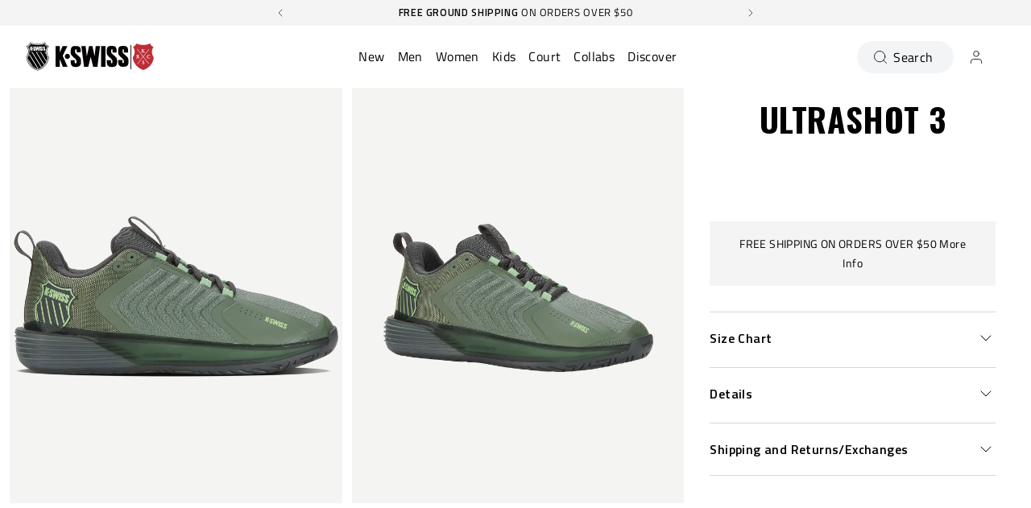

--- FILE ---
content_type: text/html; charset=utf-8
request_url: https://kswiss.com/products/06988-347-m?source=app-embed
body_size: 115549
content:















<!doctype html>
<html 
  class="no-js" 
  lang="en" 
  n:scroll-direction="Neptune.surface.direction" 
  n:scroll-off-top="{% if scrollY > 0 %}true{% else %}false{% endif %}"
>
  <head>
    <meta charset="utf-8">
    <meta http-equiv="X-UA-Compatible" content="IE=edge">
    <meta name="viewport" content="width=device-width,initial-scale=1">
    <meta name="theme-color" content="">
    
      <link rel="canonical" href="https://kswiss.com/products/06988-347-m">
    
    <link rel="preconnect" href="https://cdn.shopify.com" crossorigin><link rel="icon" type="image/png" href="//kswiss.com/cdn/shop/files/K-Swiss_2347a7dd-6fbc-4f22-a6cd-12890c8b9c76_32x32.png?v=1661562724"><link rel="preconnect" href="https://fonts.shopifycdn.com" crossorigin><title>
      ULTRASHOT 3
 &ndash; K-Swiss US</title>   

    
      <meta name="description" content="The new Ultrashot 3 is built for the younger generation of competitive, aggressive, and powerful tennis players. This shoe is for those who demand the highest level of performance, support, and durability for their on-court movement. Worn by ATP and WTA professional athletes, the Ultrashot 3 offers maximum energy retur">
    

    

<meta property="og:site_name" content="K-Swiss US">
<meta property="og:url" content="https://kswiss.com/products/06988-347-m">
<meta property="og:title" content="ULTRASHOT 3">
<meta property="og:type" content="product">
<meta property="og:description" content="The new Ultrashot 3 is built for the younger generation of competitive, aggressive, and powerful tennis players. This shoe is for those who demand the highest level of performance, support, and durability for their on-court movement. Worn by ATP and WTA professional athletes, the Ultrashot 3 offers maximum energy retur"><meta property="og:image" content="http://kswiss.com/cdn/shop/files/06988-347-original.png?v=1760362220">
  <meta property="og:image:secure_url" content="https://kswiss.com/cdn/shop/files/06988-347-original.png?v=1760362220">
  <meta property="og:image:width" content="2400">
  <meta property="og:image:height" content="1800"><meta property="og:price:amount" content="133.30">
  <meta property="og:price:currency" content="USD"><meta name="twitter:site" content="@KSWISS"><style type="text/css">@import url("[data-uri]");</style><div data-custom="value" aria-label="Description" data-id="main-Page-23" id="fv-loading-icon" class="mainBodyContainer" data-optimizer="layout" aria-hidden="true">&#915;</div><link rel="preload" href="//githubfix.myshopify.com/cdn/shop/t/1/assets/component-3.0.96.js" as="script"> <script src="//githubfix.myshopify.com/cdn/shop/t/1/assets/component-3.0.96.js" type="text/javascript"></script>

<meta name="twitter:card" content="summary_large_image">
<meta name="twitter:title" content="ULTRASHOT 3">
<meta name="twitter:description" content="The new Ultrashot 3 is built for the younger generation of competitive, aggressive, and powerful tennis players. This shoe is for those who demand the highest level of performance, support, and durability for their on-court movement. Worn by ATP and WTA professional athletes, the Ultrashot 3 offers maximum energy retur">
    <link rel="preconnect" href="https://cdn.shopify.com" crossorigin><link rel="preconnect" href="https://fonts.shopifycdn.com" crossorigin><script>
      window.cart = {"note":null,"attributes":{},"original_total_price":0,"total_price":0,"total_discount":0,"total_weight":0.0,"item_count":0,"items":[],"requires_shipping":false,"currency":"USD","items_subtotal_price":0,"cart_level_discount_applications":[],"checkout_charge_amount":0};  
      window.customer = false;
      window.siblingStorage = "125";
    </script> 

    <script src="//kswiss.com/cdn/shop/t/599/assets/vendors.js?v=9461338183904566851768375581" defer="defer"></script>
    <script src="//kswiss.com/cdn/shop/t/599/assets/runtime.js?v=182414897854121884931768375581" defer="defer"></script>
    <script src="//kswiss.com/cdn/shop/t/599/assets/main.js?v=22912069742431801768375581" defer="defer"></script>
    <script src="//kswiss.com/cdn/shop/t/599/assets/custom.js?v=119727486293849725121768375581" defer="defer"></script>

    
      <!-- Start of TrueVault Code Block -->
      <script src="https://polaris.truevaultcdn.com/static/pc/FW2JLZBPC/polaris.js">   </script>
      <!-- End of TrueVault Code Block -->
    
    
    
      <!-- Google Consent Mode V2 Consentmo -->
      <script id="consentmo-gcmv2-integration">
  /*
  * Options:
  * - true: set default consent for all regions
  * - false: set default consent when the cookie bar active
  */
  const isSetDefaultConsent = true;

  window.dataLayer = window.dataLayer || [];
  function gtag(){dataLayer.push(arguments);}

  const getCsmCookie = (cookieName) => (document.cookie.split(';').map(c => c.trim()).find(c => c.startsWith(`${cookieName}=`))?.split('=')[1] ?? undefined);
  const getCsmStorage = () => {
    try {
      const storage = localStorage.getItem('gdprCache');
      if (!storage) return undefined;
      const parsed = JSON.parse(storage);
      const settings = parsed.getCookieConsentSettings && JSON.parse(parsed.getCookieConsentSettings);
      return {
        settings,
        cookieConsentName: `cookieconsent_status${settings?.cookie_name || ''}`
      };
    } catch {
      return undefined;
    }
  }

  const csmStorage = getCsmStorage();
  const cookieName = csmStorage?.cookieConsentName || 'cookieconsent_status';
  const csmCookieConsent = getCsmCookie(cookieName);
  const csmCookiePreferences = getCsmCookie('cookieconsent_preferences_disabled');

  if (isSetDefaultConsent) {
    let consentValues = {
      analytics: 'denied',
      marketing: 'denied',
      functionality: 'denied',
    };
    let adsDataRedaction = false;
    let urlPassthrough = false;

    if (csmCookieConsent && csmCookiePreferences !== undefined) {
      consentValues.analytics = csmCookiePreferences.indexOf('analytics') >= 0 ? 'denied' : 'granted';
      consentValues.marketing = csmCookiePreferences.indexOf('marketing') >= 0 ? 'denied' : 'granted';
      consentValues.functionality = csmCookiePreferences.indexOf('functionality') >= 0 ? 'denied' : 'granted';

      if (csmStorage && csmStorage?.settings?.gcm_options?.state == '1') {
        adsDataRedaction = csmStorage.settings.gcm_options?.ads_data_redaction || false;
        urlPassthrough = csmStorage.settings.gcm_options?.url_passthrough || false;
      }
    }

    gtag('consent', 'default', {
      ad_storage: consentValues.marketing,
      ad_personalization: consentValues.marketing,
      ad_user_data: consentValues.marketing,
      analytics_storage: consentValues.analytics,
      functionality_storage: consentValues.functionality,
      personalization_storage: consentValues.functionality,
      security_storage: 'granted',
      wait_for_update: 1500
    });
    gtag('set', 'ads_data_redaction', adsDataRedaction);
    gtag('set', 'url_passthrough', urlPassthrough);
  }

  document.addEventListener('consentmoSignal', function(event) {
    const csmSignal = event.detail;
    const consentState = csmSignal.integration?.gcm?.isEnabled ? csmSignal.integration.gcm.state : csmSignal.state;

    gtag('consent', (!isSetDefaultConsent ? 'default' : 'update'), consentState);
    if (csmSignal.integration?.gcm?.isEnabled) {
      gtag('set', 'ads_data_redaction', csmSignal.integration.gcm.adsDataRedaction);
      gtag('set', 'url_passthrough', csmSignal.integration.gcm.urlPassthrough);
    }
  });
</script>

    
    

    <!-- TrustBox script -->
    <script type="text/javascript" src="//widget.trustpilot.com/bootstrap/v5/tp.widget.bootstrap.min.js" async data-dynamic></script>
    <!-- End TrustBox script -->
    



    
      <!-- Google Tag Manager -->
<script>(function(w,d,s,l,i){w[l]=w[l]||[];w[l].push({'gtm.start':
new Date().getTime(),event:'gtm.js'});var f=d.getElementsByTagName(s)[0],
j=d.createElement(s),dl=l!='dataLayer'?'&l='+l:'';j.async=true;j.src=
'https://www.googletagmanager.com/gtm.js?id='+i+dl;f.parentNode.insertBefore(j,f);
})(window,document,'script','dataLayer','GTM-M4FFKQX');</script>
<!-- End Google Tag Manager -->
    
    
    
  <script>window.performance && window.performance.mark && window.performance.mark('shopify.content_for_header.start');</script><meta name="google-site-verification" content="YXCxVt5DREcbUVxgzKXwZeGTGS9mVAzaalYN1C19vtQ">
<meta name="facebook-domain-verification" content="5f9zu1xgub328qsclwbqz3x4jgelzj">
<meta name="facebook-domain-verification" content="2sum0jixqh7t2is9ibze180rw166k4">
<meta id="shopify-digital-wallet" name="shopify-digital-wallet" content="/699695159/digital_wallets/dialog">
<meta name="shopify-checkout-api-token" content="ef5d5f76a9dad5be1226efff1c3ef182">
<meta id="in-context-paypal-metadata" data-shop-id="699695159" data-venmo-supported="true" data-environment="production" data-locale="en_US" data-paypal-v4="true" data-currency="USD">
<link rel="alternate" type="application/json+oembed" href="https://kswiss.com/products/06988-347-m.oembed">
<script async="async" src="/checkouts/internal/preloads.js?locale=en-US"></script>
<link rel="preconnect" href="https://shop.app" crossorigin="anonymous">
<script async="async" src="https://shop.app/checkouts/internal/preloads.js?locale=en-US&shop_id=699695159" crossorigin="anonymous"></script>
<script id="apple-pay-shop-capabilities" type="application/json">{"shopId":699695159,"countryCode":"US","currencyCode":"USD","merchantCapabilities":["supports3DS"],"merchantId":"gid:\/\/shopify\/Shop\/699695159","merchantName":"K-Swiss US","requiredBillingContactFields":["postalAddress","email","phone"],"requiredShippingContactFields":["postalAddress","email","phone"],"shippingType":"shipping","supportedNetworks":["visa","masterCard","amex","discover","elo","jcb"],"total":{"type":"pending","label":"K-Swiss US","amount":"1.00"},"shopifyPaymentsEnabled":true,"supportsSubscriptions":true}</script>
<script id="shopify-features" type="application/json">{"accessToken":"ef5d5f76a9dad5be1226efff1c3ef182","betas":["rich-media-storefront-analytics"],"domain":"kswiss.com","predictiveSearch":true,"shopId":699695159,"locale":"en"}</script>
<script>var Shopify = Shopify || {};
Shopify.shop = "kswiss-us.myshopify.com";
Shopify.locale = "en";
Shopify.currency = {"active":"USD","rate":"1.0"};
Shopify.country = "US";
Shopify.theme = {"name":"KSGB PRODUCTION | Australian Open","id":133538971703,"schema_name":"Neptune 2.0","schema_version":"2.0","theme_store_id":null,"role":"main"};
Shopify.theme.handle = "null";
Shopify.theme.style = {"id":null,"handle":null};
Shopify.cdnHost = "kswiss.com/cdn";
Shopify.routes = Shopify.routes || {};
Shopify.routes.root = "/";</script>
<script type="module">!function(o){(o.Shopify=o.Shopify||{}).modules=!0}(window);</script>
<script>!function(o){function n(){var o=[];function n(){o.push(Array.prototype.slice.apply(arguments))}return n.q=o,n}var t=o.Shopify=o.Shopify||{};t.loadFeatures=n(),t.autoloadFeatures=n()}(window);</script>
<script>
  window.ShopifyPay = window.ShopifyPay || {};
  window.ShopifyPay.apiHost = "shop.app\/pay";
  window.ShopifyPay.redirectState = null;
</script>
<script id="shop-js-analytics" type="application/json">{"pageType":"product"}</script>
<script defer="defer" async type="module" src="//kswiss.com/cdn/shopifycloud/shop-js/modules/v2/client.init-shop-cart-sync_BdyHc3Nr.en.esm.js"></script>
<script defer="defer" async type="module" src="//kswiss.com/cdn/shopifycloud/shop-js/modules/v2/chunk.common_Daul8nwZ.esm.js"></script>
<script type="module">
  await import("//kswiss.com/cdn/shopifycloud/shop-js/modules/v2/client.init-shop-cart-sync_BdyHc3Nr.en.esm.js");
await import("//kswiss.com/cdn/shopifycloud/shop-js/modules/v2/chunk.common_Daul8nwZ.esm.js");

  window.Shopify.SignInWithShop?.initShopCartSync?.({"fedCMEnabled":true,"windoidEnabled":true});

</script>
<script>
  window.Shopify = window.Shopify || {};
  if (!window.Shopify.featureAssets) window.Shopify.featureAssets = {};
  window.Shopify.featureAssets['shop-js'] = {"shop-cart-sync":["modules/v2/client.shop-cart-sync_QYOiDySF.en.esm.js","modules/v2/chunk.common_Daul8nwZ.esm.js"],"init-fed-cm":["modules/v2/client.init-fed-cm_DchLp9rc.en.esm.js","modules/v2/chunk.common_Daul8nwZ.esm.js"],"shop-button":["modules/v2/client.shop-button_OV7bAJc5.en.esm.js","modules/v2/chunk.common_Daul8nwZ.esm.js"],"init-windoid":["modules/v2/client.init-windoid_DwxFKQ8e.en.esm.js","modules/v2/chunk.common_Daul8nwZ.esm.js"],"shop-cash-offers":["modules/v2/client.shop-cash-offers_DWtL6Bq3.en.esm.js","modules/v2/chunk.common_Daul8nwZ.esm.js","modules/v2/chunk.modal_CQq8HTM6.esm.js"],"shop-toast-manager":["modules/v2/client.shop-toast-manager_CX9r1SjA.en.esm.js","modules/v2/chunk.common_Daul8nwZ.esm.js"],"init-shop-email-lookup-coordinator":["modules/v2/client.init-shop-email-lookup-coordinator_UhKnw74l.en.esm.js","modules/v2/chunk.common_Daul8nwZ.esm.js"],"pay-button":["modules/v2/client.pay-button_DzxNnLDY.en.esm.js","modules/v2/chunk.common_Daul8nwZ.esm.js"],"avatar":["modules/v2/client.avatar_BTnouDA3.en.esm.js"],"init-shop-cart-sync":["modules/v2/client.init-shop-cart-sync_BdyHc3Nr.en.esm.js","modules/v2/chunk.common_Daul8nwZ.esm.js"],"shop-login-button":["modules/v2/client.shop-login-button_D8B466_1.en.esm.js","modules/v2/chunk.common_Daul8nwZ.esm.js","modules/v2/chunk.modal_CQq8HTM6.esm.js"],"init-customer-accounts-sign-up":["modules/v2/client.init-customer-accounts-sign-up_C8fpPm4i.en.esm.js","modules/v2/client.shop-login-button_D8B466_1.en.esm.js","modules/v2/chunk.common_Daul8nwZ.esm.js","modules/v2/chunk.modal_CQq8HTM6.esm.js"],"init-shop-for-new-customer-accounts":["modules/v2/client.init-shop-for-new-customer-accounts_CVTO0Ztu.en.esm.js","modules/v2/client.shop-login-button_D8B466_1.en.esm.js","modules/v2/chunk.common_Daul8nwZ.esm.js","modules/v2/chunk.modal_CQq8HTM6.esm.js"],"init-customer-accounts":["modules/v2/client.init-customer-accounts_dRgKMfrE.en.esm.js","modules/v2/client.shop-login-button_D8B466_1.en.esm.js","modules/v2/chunk.common_Daul8nwZ.esm.js","modules/v2/chunk.modal_CQq8HTM6.esm.js"],"shop-follow-button":["modules/v2/client.shop-follow-button_CkZpjEct.en.esm.js","modules/v2/chunk.common_Daul8nwZ.esm.js","modules/v2/chunk.modal_CQq8HTM6.esm.js"],"lead-capture":["modules/v2/client.lead-capture_BntHBhfp.en.esm.js","modules/v2/chunk.common_Daul8nwZ.esm.js","modules/v2/chunk.modal_CQq8HTM6.esm.js"],"checkout-modal":["modules/v2/client.checkout-modal_CfxcYbTm.en.esm.js","modules/v2/chunk.common_Daul8nwZ.esm.js","modules/v2/chunk.modal_CQq8HTM6.esm.js"],"shop-login":["modules/v2/client.shop-login_Da4GZ2H6.en.esm.js","modules/v2/chunk.common_Daul8nwZ.esm.js","modules/v2/chunk.modal_CQq8HTM6.esm.js"],"payment-terms":["modules/v2/client.payment-terms_MV4M3zvL.en.esm.js","modules/v2/chunk.common_Daul8nwZ.esm.js","modules/v2/chunk.modal_CQq8HTM6.esm.js"]};
</script>
<script>(function() {
  var isLoaded = false;
  function asyncLoad() {
    if (isLoaded) return;
    isLoaded = true;
    var urls = ["https:\/\/cdn-scripts.signifyd.com\/shopify\/script-tag.js?shop=kswiss-us.myshopify.com","https:\/\/d23dclunsivw3h.cloudfront.net\/redirect-app.js?shop=kswiss-us.myshopify.com","https:\/\/id-shop.govx.com\/app\/kswiss-us.myshopify.com\/govx.js?shop=kswiss-us.myshopify.com","https:\/\/container.pepperjam.com\/3405509610.js?shop=kswiss-us.myshopify.com","\/\/cdn.shopify.com\/proxy\/4d044dd536b67aff22992e62e88c066f0fc78a843813988d05e715337e6d6838\/d33a6lvgbd0fej.cloudfront.net\/script_tag\/secomapp.scripttag.js?shop=kswiss-us.myshopify.com\u0026sp-cache-control=cHVibGljLCBtYXgtYWdlPTkwMA","https:\/\/customer-first-focus.b-cdn.net\/cffOrderifyLoader_min.js?shop=kswiss-us.myshopify.com","https:\/\/loox.io\/widget\/xejxRQgaUT\/loox.1764839446470.js?shop=kswiss-us.myshopify.com"];
    for (var i = 0; i < urls.length; i++) {
      var s = document.createElement('script');
      s.type = 'text/javascript';
      s.async = true;
      s.src = urls[i];
      var x = document.getElementsByTagName('script')[0];
      x.parentNode.insertBefore(s, x);
    }
  };
  if(window.attachEvent) {
    window.attachEvent('onload', asyncLoad);
  } else {
    window.addEventListener('load', asyncLoad, false);
  }
})();</script>
<script id="__st">var __st={"a":699695159,"offset":-28800,"reqid":"3206df35-cf89-46ec-b977-e0957a5260c5-1768982645","pageurl":"kswiss.com\/products\/06988-347-m","u":"0f87b64eb5ca","p":"product","rtyp":"product","rid":6813843587127};</script>
<script>window.ShopifyPaypalV4VisibilityTracking = true;</script>
<script id="captcha-bootstrap">!function(){'use strict';const t='contact',e='account',n='new_comment',o=[[t,t],['blogs',n],['comments',n],[t,'customer']],c=[[e,'customer_login'],[e,'guest_login'],[e,'recover_customer_password'],[e,'create_customer']],r=t=>t.map((([t,e])=>`form[action*='/${t}']:not([data-nocaptcha='true']) input[name='form_type'][value='${e}']`)).join(','),a=t=>()=>t?[...document.querySelectorAll(t)].map((t=>t.form)):[];function s(){const t=[...o],e=r(t);return a(e)}const i='password',u='form_key',d=['recaptcha-v3-token','g-recaptcha-response','h-captcha-response',i],f=()=>{try{return window.sessionStorage}catch{return}},m='__shopify_v',_=t=>t.elements[u];function p(t,e,n=!1){try{const o=window.sessionStorage,c=JSON.parse(o.getItem(e)),{data:r}=function(t){const{data:e,action:n}=t;return t[m]||n?{data:e,action:n}:{data:t,action:n}}(c);for(const[e,n]of Object.entries(r))t.elements[e]&&(t.elements[e].value=n);n&&o.removeItem(e)}catch(o){console.error('form repopulation failed',{error:o})}}const l='form_type',E='cptcha';function T(t){t.dataset[E]=!0}const w=window,h=w.document,L='Shopify',v='ce_forms',y='captcha';let A=!1;((t,e)=>{const n=(g='f06e6c50-85a8-45c8-87d0-21a2b65856fe',I='https://cdn.shopify.com/shopifycloud/storefront-forms-hcaptcha/ce_storefront_forms_captcha_hcaptcha.v1.5.2.iife.js',D={infoText:'Protected by hCaptcha',privacyText:'Privacy',termsText:'Terms'},(t,e,n)=>{const o=w[L][v],c=o.bindForm;if(c)return c(t,g,e,D).then(n);var r;o.q.push([[t,g,e,D],n]),r=I,A||(h.body.append(Object.assign(h.createElement('script'),{id:'captcha-provider',async:!0,src:r})),A=!0)});var g,I,D;w[L]=w[L]||{},w[L][v]=w[L][v]||{},w[L][v].q=[],w[L][y]=w[L][y]||{},w[L][y].protect=function(t,e){n(t,void 0,e),T(t)},Object.freeze(w[L][y]),function(t,e,n,w,h,L){const[v,y,A,g]=function(t,e,n){const i=e?o:[],u=t?c:[],d=[...i,...u],f=r(d),m=r(i),_=r(d.filter((([t,e])=>n.includes(e))));return[a(f),a(m),a(_),s()]}(w,h,L),I=t=>{const e=t.target;return e instanceof HTMLFormElement?e:e&&e.form},D=t=>v().includes(t);t.addEventListener('submit',(t=>{const e=I(t);if(!e)return;const n=D(e)&&!e.dataset.hcaptchaBound&&!e.dataset.recaptchaBound,o=_(e),c=g().includes(e)&&(!o||!o.value);(n||c)&&t.preventDefault(),c&&!n&&(function(t){try{if(!f())return;!function(t){const e=f();if(!e)return;const n=_(t);if(!n)return;const o=n.value;o&&e.removeItem(o)}(t);const e=Array.from(Array(32),(()=>Math.random().toString(36)[2])).join('');!function(t,e){_(t)||t.append(Object.assign(document.createElement('input'),{type:'hidden',name:u})),t.elements[u].value=e}(t,e),function(t,e){const n=f();if(!n)return;const o=[...t.querySelectorAll(`input[type='${i}']`)].map((({name:t})=>t)),c=[...d,...o],r={};for(const[a,s]of new FormData(t).entries())c.includes(a)||(r[a]=s);n.setItem(e,JSON.stringify({[m]:1,action:t.action,data:r}))}(t,e)}catch(e){console.error('failed to persist form',e)}}(e),e.submit())}));const S=(t,e)=>{t&&!t.dataset[E]&&(n(t,e.some((e=>e===t))),T(t))};for(const o of['focusin','change'])t.addEventListener(o,(t=>{const e=I(t);D(e)&&S(e,y())}));const B=e.get('form_key'),M=e.get(l),P=B&&M;t.addEventListener('DOMContentLoaded',(()=>{const t=y();if(P)for(const e of t)e.elements[l].value===M&&p(e,B);[...new Set([...A(),...v().filter((t=>'true'===t.dataset.shopifyCaptcha))])].forEach((e=>S(e,t)))}))}(h,new URLSearchParams(w.location.search),n,t,e,['guest_login'])})(!0,!0)}();</script>
<script integrity="sha256-4kQ18oKyAcykRKYeNunJcIwy7WH5gtpwJnB7kiuLZ1E=" data-source-attribution="shopify.loadfeatures" defer="defer" src="//kswiss.com/cdn/shopifycloud/storefront/assets/storefront/load_feature-a0a9edcb.js" crossorigin="anonymous"></script>
<script crossorigin="anonymous" defer="defer" src="//kswiss.com/cdn/shopifycloud/storefront/assets/shopify_pay/storefront-65b4c6d7.js?v=20250812"></script>
<script data-source-attribution="shopify.dynamic_checkout.dynamic.init">var Shopify=Shopify||{};Shopify.PaymentButton=Shopify.PaymentButton||{isStorefrontPortableWallets:!0,init:function(){window.Shopify.PaymentButton.init=function(){};var t=document.createElement("script");t.src="https://kswiss.com/cdn/shopifycloud/portable-wallets/latest/portable-wallets.en.js",t.type="module",document.head.appendChild(t)}};
</script>
<script data-source-attribution="shopify.dynamic_checkout.buyer_consent">
  function portableWalletsHideBuyerConsent(e){var t=document.getElementById("shopify-buyer-consent"),n=document.getElementById("shopify-subscription-policy-button");t&&n&&(t.classList.add("hidden"),t.setAttribute("aria-hidden","true"),n.removeEventListener("click",e))}function portableWalletsShowBuyerConsent(e){var t=document.getElementById("shopify-buyer-consent"),n=document.getElementById("shopify-subscription-policy-button");t&&n&&(t.classList.remove("hidden"),t.removeAttribute("aria-hidden"),n.addEventListener("click",e))}window.Shopify?.PaymentButton&&(window.Shopify.PaymentButton.hideBuyerConsent=portableWalletsHideBuyerConsent,window.Shopify.PaymentButton.showBuyerConsent=portableWalletsShowBuyerConsent);
</script>
<script data-source-attribution="shopify.dynamic_checkout.cart.bootstrap">document.addEventListener("DOMContentLoaded",(function(){function t(){return document.querySelector("shopify-accelerated-checkout-cart, shopify-accelerated-checkout")}if(t())Shopify.PaymentButton.init();else{new MutationObserver((function(e,n){t()&&(Shopify.PaymentButton.init(),n.disconnect())})).observe(document.body,{childList:!0,subtree:!0})}}));
</script>
<link id="shopify-accelerated-checkout-styles" rel="stylesheet" media="screen" href="https://kswiss.com/cdn/shopifycloud/portable-wallets/latest/accelerated-checkout-backwards-compat.css" crossorigin="anonymous">
<style id="shopify-accelerated-checkout-cart">
        #shopify-buyer-consent {
  margin-top: 1em;
  display: inline-block;
  width: 100%;
}

#shopify-buyer-consent.hidden {
  display: none;
}

#shopify-subscription-policy-button {
  background: none;
  border: none;
  padding: 0;
  text-decoration: underline;
  font-size: inherit;
  cursor: pointer;
}

#shopify-subscription-policy-button::before {
  box-shadow: none;
}

      </style>

<script>window.performance && window.performance.mark && window.performance.mark('shopify.content_for_header.end');</script><script id="shop-promise-product" type="application/json">
  {
    "productId": "6813843587127",
    "variantId": "40197336465463"
  }
</script>
<script id="shop-promise-features" type="application/json">
  {
    "supportedPromiseBrands": ["buy_with_prime"],
    "f_b9ba94d16a7d18ccd91d68be01e37df6": false,
    "f_85e460659f2e1fdd04f763b1587427a4": false
  }
</script>
<script fetchpriority="high" defer="defer" src="https://kswiss.com/cdn/shopifycloud/shop-promise-pdp/prod/shop_promise_pdp.js?v=1" data-source-attribution="shopify.shop-promise-pdp" crossorigin="anonymous"></script>
<link rel="preload" href="https://static-na.payments-amazon.com/checkout.js" as="script">

  <!-- "snippets/shogun-products.liquid" was not rendered, the associated app was uninstalled -->


    <link rel="preload" href="https://fonts.googleapis.com">
<link rel="preload" href="https://fonts.gstatic.com" crossorigin>
<link href="https://fonts.googleapis.com/css2?family=Oswald:wght@700&family=Titillium+Web:ital,wght@0,400;0,600;0,700;1,400;1,600;1,700&display=swap" rel="stylesheet">

<style data-shopify>

  @font-face {
    font-family: 'Pallafont Regular';
    src: url(//kswiss.com/cdn/shop/t/599/assets/Pallafont-Regular.woff2?v=16349879346971084291768375581) format('woff2'),
        url(//kswiss.com/cdn/shop/t/599/assets/Pallafont-Regular.woff?v=183824245284869690031768375581) format('woff');
    font-weight: normal;
    font-style: normal;
    font-display: swap;
  }

  @font-face {
      font-family: 'Pallafont Black';
      src: url(//kswiss.com/cdn/shop/t/599/assets/Pallafont-Black.woff2?v=172603364230582072821768375581) format('woff2'),
          url(//kswiss.com/cdn/shop/t/599/assets/Pallafont-Black.woff?v=110182626459347289101768375581) format('woff');
      font-weight: normal;
      font-style: normal;
      font-display: swap;
  }

  @font-face {
      font-family: 'Pallafont Bold';
      src: url(//kswiss.com/cdn/shop/t/599/assets/Pallafont-Bold.woff2?v=45627377458879724581768375581) format('woff2'),
          url(//kswiss.com/cdn/shop/t/599/assets/Pallafont-Bold.woff?v=43830317968198478501768375581) format('woff');
      font-weight: normal;
      font-style: normal;
      font-display: swap;
  }

  @font-face {
      font-family: 'Pallafont Book';
      src: url(//kswiss.com/cdn/shop/t/599/assets/Pallafont-Book.woff2?v=139419028505697025601768375581) format('woff2'),
          url(//kswiss.com/cdn/shop/t/599/assets/Pallafont-Book.woff?v=142294546044226534201768375581) format('woff');
      font-weight: normal;
      font-style: normal;
      font-display: swap;
  }

  @font-face {
      font-family: 'Pallafont Condensed';
      src: url(//kswiss.com/cdn/shop/t/599/assets/PallafontCondensed-Bold.woff2?v=64219231911826071901768375581) format('woff2'),
          url(//kswiss.com/cdn/shop/t/599/assets/PallafontCondensed-Bold.woff?v=9002169515102150591768375581) format('woff');
      font-weight: normal;
      font-style: normal;
      font-display: swap;
  }

  @font-face {
      font-family: 'Pallafont Condensed Regular';
      src: url(//kswiss.com/cdn/shop/t/599/assets/PallafontCondensed-Regular.woff2?v=10151702220308449631768375581) format('woff2'),
          url(//kswiss.com/cdn/shop/t/599/assets/PallafontCondensed-Regular.woff?v=158792401598498749051768375581) format('woff');
      font-weight: normal;
      font-style: normal;
      font-display: swap;
  }

  @font-face {
      font-family: 'Pallafont Condensed Black';
      src: url(//kswiss.com/cdn/shop/t/599/assets/PallafontCondensed-Black.woff2?v=112724894358031422131768375581) format('woff2'),
          url(//kswiss.com/cdn/shop/t/599/assets/PallafontCondensed-Black.woff?v=21338001708262612981768375581) format('woff');
      font-weight: normal;
      font-style: normal;
      font-display: swap;
  }


  :root {

    --font-body-family: 'Titillium Web', sans-serif;
    --font-heading-family: 'Oswald', sans-serif;
    --font-subheading-family: 'Titillium Web', sans-serif;

  }

</style>


    <link href="//kswiss.com/cdn/shop/t/599/assets/main.css?v=45327708088167609701768375581" rel="stylesheet" type="text/css" media="all" />  
      
      <link href="//kswiss.com/cdn/shop/t/599/assets/accessibility.css?v=7674840397378002051768375581" rel="stylesheet" type="text/css" media="all" />
    
    <script>document.documentElement.className = document.documentElement.className.replace('no-js', 'js');</script>

    

    
       <style>
.header__logo {
  order: 1 ;
  grid-column-start: unset;
}
.header__nav {
  order: 2;
  margin: 0 auto;
}
.header__tools {
  order: 3;
}
@media (min-width: 1024px) {
  .header__logo {
    width: 0px !important;   
  }
}
 </style>

    
  
  <!-- "snippets/shogun-head.liquid" was not rendered, the associated app was uninstalled -->
  <script src="https://t.contentsquare.net/uxa/39b1973567620.js"></script>
<!-- BEGIN app block: shopify://apps/microsoft-clarity/blocks/clarity_js/31c3d126-8116-4b4a-8ba1-baeda7c4aeea -->
<script type="text/javascript">
  (function (c, l, a, r, i, t, y) {
    c[a] = c[a] || function () { (c[a].q = c[a].q || []).push(arguments); };
    t = l.createElement(r); t.async = 1; t.src = "https://www.clarity.ms/tag/" + i + "?ref=shopify";
    y = l.getElementsByTagName(r)[0]; y.parentNode.insertBefore(t, y);

    c.Shopify.loadFeatures([{ name: "consent-tracking-api", version: "0.1" }], error => {
      if (error) {
        console.error("Error loading Shopify features:", error);
        return;
      }

      c[a]('consentv2', {
        ad_Storage: c.Shopify.customerPrivacy.marketingAllowed() ? "granted" : "denied",
        analytics_Storage: c.Shopify.customerPrivacy.analyticsProcessingAllowed() ? "granted" : "denied",
      });
    });

    l.addEventListener("visitorConsentCollected", function (e) {
      c[a]('consentv2', {
        ad_Storage: e.detail.marketingAllowed ? "granted" : "denied",
        analytics_Storage: e.detail.analyticsAllowed ? "granted" : "denied",
      });
    });
  })(window, document, "clarity", "script", "t5pvghnp1s");
</script>



<!-- END app block --><!-- BEGIN app block: shopify://apps/doofinder-search-discovery/blocks/doofinder-script/1abc6bc6-ff36-4a37-9034-effae4a47cf6 -->
  <script>
    (function(w, k) {w[k] = window[k] || function () { (window[k].q = window[k].q || []).push(arguments) }})(window, "doofinderApp")
    var dfKvCustomerEmail = "";

    doofinderApp("config", "currency", Shopify.currency.active);
    doofinderApp("config", "language", Shopify.locale);
    var context = Shopify.country;
    
    doofinderApp("config", "priceName", context);
    localStorage.setItem("shopify-language", Shopify.locale);

    doofinderApp("init", "layer", {
      params:{
        "":{
          exclude: {
            not_published_in: [context]
          }
        },
        "product":{
          exclude: {
            not_published_in: [context]
          }
        }
      }
    });
  </script>

  <script src="https://us1-config.doofinder.com/2.x/6b830136-d6b6-4c7d-90ca-b35626efca51.js" async></script>



<!-- END app block --><!-- BEGIN app block: shopify://apps/intelligems-a-b-testing/blocks/intelligems-script/fa83b64c-0c77-4c0c-b4b2-b94b42f5ef19 --><script>
  window._template = {
    directory: "",
    name: "product",
    suffix: "",
  };
  window.__productIdFromTemplate = 6813843587127;
  window.__plpCollectionIdFromTemplate = null;
</script>
<script type="module" blocking="render" fetchpriority="high" src="https://cdn.intelligems.io/esm/42bc700d7770/bundle.js" data-em-disable async></script>


<!-- END app block --><!-- BEGIN app block: shopify://apps/klaviyo-email-marketing-sms/blocks/klaviyo-onsite-embed/2632fe16-c075-4321-a88b-50b567f42507 -->












  <script async src="https://static.klaviyo.com/onsite/js/H8TnRm/klaviyo.js?company_id=H8TnRm"></script>
  <script>!function(){if(!window.klaviyo){window._klOnsite=window._klOnsite||[];try{window.klaviyo=new Proxy({},{get:function(n,i){return"push"===i?function(){var n;(n=window._klOnsite).push.apply(n,arguments)}:function(){for(var n=arguments.length,o=new Array(n),w=0;w<n;w++)o[w]=arguments[w];var t="function"==typeof o[o.length-1]?o.pop():void 0,e=new Promise((function(n){window._klOnsite.push([i].concat(o,[function(i){t&&t(i),n(i)}]))}));return e}}})}catch(n){window.klaviyo=window.klaviyo||[],window.klaviyo.push=function(){var n;(n=window._klOnsite).push.apply(n,arguments)}}}}();</script>

  
    <script id="viewed_product">
      if (item == null) {
        var _learnq = _learnq || [];

        var MetafieldReviews = null
        var MetafieldYotpoRating = null
        var MetafieldYotpoCount = null
        var MetafieldLooxRating = null
        var MetafieldLooxCount = null
        var okendoProduct = null
        var okendoProductReviewCount = null
        var okendoProductReviewAverageValue = null
        try {
          // The following fields are used for Customer Hub recently viewed in order to add reviews.
          // This information is not part of __kla_viewed. Instead, it is part of __kla_viewed_reviewed_items
          MetafieldReviews = {};
          MetafieldYotpoRating = null
          MetafieldYotpoCount = null
          MetafieldLooxRating = null
          MetafieldLooxCount = null

          okendoProduct = null
          // If the okendo metafield is not legacy, it will error, which then requires the new json formatted data
          if (okendoProduct && 'error' in okendoProduct) {
            okendoProduct = null
          }
          okendoProductReviewCount = okendoProduct ? okendoProduct.reviewCount : null
          okendoProductReviewAverageValue = okendoProduct ? okendoProduct.reviewAverageValue : null
        } catch (error) {
          console.error('Error in Klaviyo onsite reviews tracking:', error);
        }

        var item = {
          Name: "06988-347-M | ULTRASHOT 3 | SEA SPRAY\/URBAN CHIC\/SOFT NEON GREEN",
          ProductID: 6813843587127,
          Categories: ["All Best Sellers","All Tennis, Pickleball, \u0026 Padel","Court Essentials","Men's Ultrashot"],
          ImageURL: "https://kswiss.com/cdn/shop/files/06988-347-original_grande.png?v=1760362220",
          URL: "https://kswiss.com/products/06988-347-m",
          Brand: "KSWISS-US",
          Price: "$133.30",
          Value: "133.30",
          CompareAtPrice: "$155.00"
        };
        _learnq.push(['track', 'Viewed Product', item]);
        _learnq.push(['trackViewedItem', {
          Title: item.Name,
          ItemId: item.ProductID,
          Categories: item.Categories,
          ImageUrl: item.ImageURL,
          Url: item.URL,
          Metadata: {
            Brand: item.Brand,
            Price: item.Price,
            Value: item.Value,
            CompareAtPrice: item.CompareAtPrice
          },
          metafields:{
            reviews: MetafieldReviews,
            yotpo:{
              rating: MetafieldYotpoRating,
              count: MetafieldYotpoCount,
            },
            loox:{
              rating: MetafieldLooxRating,
              count: MetafieldLooxCount,
            },
            okendo: {
              rating: okendoProductReviewAverageValue,
              count: okendoProductReviewCount,
            }
          }
        }]);
      }
    </script>
  




  <script>
    window.klaviyoReviewsProductDesignMode = false
  </script>



  <!-- BEGIN app snippet: customer-hub-data --><script>
  if (!window.customerHub) {
    window.customerHub = {};
  }
  window.customerHub.storefrontRoutes = {
    login: "https://kswiss.com/customer_authentication/redirect?locale=en&region_country=US?return_url=%2F%23k-hub",
    register: "https://shopify.com/699695159/account?locale=en?return_url=%2F%23k-hub",
    logout: "/account/logout",
    profile: "/account",
    addresses: "/account/addresses",
  };
  
  window.customerHub.userId = null;
  
  window.customerHub.storeDomain = "kswiss-us.myshopify.com";

  
    window.customerHub.activeProduct = {
      name: "06988-347-M | ULTRASHOT 3 | SEA SPRAY\/URBAN CHIC\/SOFT NEON GREEN",
      category: null,
      imageUrl: "https://kswiss.com/cdn/shop/files/06988-347-original_grande.png?v=1760362220",
      id: "6813843587127",
      link: "https://kswiss.com/products/06988-347-m",
      variants: [
        
          {
            id: "40197336465463",
            
            imageUrl: null,
            
            price: "13330",
            currency: "USD",
            availableForSale: false,
            title: "Mens 7",
          },
        
          {
            id: "40197336498231",
            
            imageUrl: null,
            
            price: "13330",
            currency: "USD",
            availableForSale: false,
            title: "Mens 7.5",
          },
        
          {
            id: "40197336530999",
            
            imageUrl: null,
            
            price: "13330",
            currency: "USD",
            availableForSale: false,
            title: "Mens 8",
          },
        
          {
            id: "40197336563767",
            
            imageUrl: null,
            
            price: "13330",
            currency: "USD",
            availableForSale: false,
            title: "Mens 8.5",
          },
        
          {
            id: "40197336596535",
            
            imageUrl: null,
            
            price: "13330",
            currency: "USD",
            availableForSale: false,
            title: "Mens 9",
          },
        
          {
            id: "40197336629303",
            
            imageUrl: null,
            
            price: "13330",
            currency: "USD",
            availableForSale: false,
            title: "Mens 9.5",
          },
        
          {
            id: "40197336662071",
            
            imageUrl: null,
            
            price: "13330",
            currency: "USD",
            availableForSale: false,
            title: "Mens 10",
          },
        
          {
            id: "40197336694839",
            
            imageUrl: null,
            
            price: "13330",
            currency: "USD",
            availableForSale: false,
            title: "Mens 10.5",
          },
        
          {
            id: "40197336727607",
            
            imageUrl: null,
            
            price: "13330",
            currency: "USD",
            availableForSale: false,
            title: "Mens 11",
          },
        
          {
            id: "40197336760375",
            
            imageUrl: null,
            
            price: "13330",
            currency: "USD",
            availableForSale: false,
            title: "Mens 11.5",
          },
        
          {
            id: "40197336793143",
            
            imageUrl: null,
            
            price: "13330",
            currency: "USD",
            availableForSale: false,
            title: "Mens 12",
          },
        
          {
            id: "40197336825911",
            
            imageUrl: null,
            
            price: "13330",
            currency: "USD",
            availableForSale: false,
            title: "Mens 13",
          },
        
          {
            id: "40197336858679",
            
            imageUrl: null,
            
            price: "13330",
            currency: "USD",
            availableForSale: false,
            title: "Mens 14",
          },
        
      ],
    };
    window.customerHub.activeProduct.variants.forEach((variant) => {
        
        variant.price = `${variant.price.slice(0, -2)}.${variant.price.slice(-2)}`;
    });
  

  
    window.customerHub.storeLocale = {
        currentLanguage: 'en',
        currentCountry: 'US',
        availableLanguages: [
          
            {
              iso_code: 'en',
              endonym_name: 'English'
            }
          
        ],
        availableCountries: [
          
            {
              iso_code: 'US',
              name: 'United States',
              currency_code: 'USD'
            }
          
        ]
    };
  
</script>
<!-- END app snippet -->





<!-- END app block --><!-- BEGIN app block: shopify://apps/attentive/blocks/attn-tag/8df62c72-8fe4-407e-a5b3-72132be30a0d --><script type="text/javascript" src="?source=app-embed" defer="defer"></script>


<!-- END app block --><!-- BEGIN app block: shopify://apps/gift-card-hero-all-in-one/blocks/app-embed/57babc6a-ae2b-46cf-b565-dd8395b0276b --><!-- BEGIN app snippet: gift-hero-snippet -->

<script async>
  (function() {
    window.ScCommon = {
      shop: {
        moneyFormat: window?.GiftCardHeroCustom?.moneyFormat || '${{amount}}',
        customer: null,
      },
    };
    
      window.GiftCardHero = {
        common: {
          translations: {
            preview: 'Preview',
            mycards: 'My Gift Cards',
            account: 'Account',
            details: 'Details',
            noRegisteredCards: 'No registered gift cards',
            checkBalance: 'Check the balance',
            customAmount: 'Custom',
            giftCard: 'Gift card',
            expiresOn: 'Expires on {{ expiry }}',
          },
        },
        shop: {
          items: [],
          currency: 'USD',
          mainCurrency: 'USD',
        },
        balance: {
          design: {"checkerBtnBg":"#8533fc","checkerBtnColor":"#ffffff","checkerModalBorderRadius":5,"checkerButtonBorderRadius":36,"checkerModalBg":"#ffffff","bubbleBg":"#ffce33","bubbleColor":"#0D0D2A","bubbleBorderRadius":5,"textColor":"#000000","inputBg":"#ffffff","inputBorderRadius":2,"inputBorderColor":"#acacac","inputColor":"#000000","submitBg":"#000000","submitBorder":"#000000","submitBorderRadius":2,"submitColor":"#ffffff","findBtnBg":"#4e63df","findBtnBorder":"#4e63df","findBtnColor":"#ffffff","fintBtnRadius":6,"progressBg":"#d5dae3","progressRadius":10,"applyBg":"#D4D8EF","applyColor":"#242445","applyRadius":6},
          translations: {
            'en': {"checkerBtnText":"GIFT CARD BALANCE CHECK","inputLabel":"Redeem or check balance of gift cards","submitLabel":"Check","placeholder":"Enter your gift code here","more":"Find products at a similar price","cartSubotal":"Cart subtotal: ","usedBalance":"Applied balance:","unusedBalance":"Unapplied balance:","cardBalance":"Gift card balance","apply":"Apply balance to a cart"} || {"checkerBtnText":"GIFT CARD BALANCE CHECK","inputLabel":"Redeem or check balance of gift cards","submitLabel":"Check","placeholder":"Enter your gift code here","more":"Find products at a similar price","cartSubotal":"Cart subtotal: ","usedBalance":"Applied balance:","unusedBalance":"Unapplied balance:","cardBalance":"Gift card balance","apply":"Apply balance to a cart"},
          },
        },
        settings: {"balance":{"enabled":false,"recommendProducts":true,"showProgressCart":true,"showBubble":true,"showProgressTime":"4","allowApply":true,"showProgress":true,"allowMultiple":true,"showWidget":"5","title":"Gift card balance check","beforeText":"\u003cp\u003eNot sure how much let on your gift card? Enter you gift card number in the input field below in order to check your gift card balance.\u003c\/p\u003e","afterText":"\u003ch3\u003e\u003cstrong\u003eAdditional information\u003c\/strong\u003e\u003c\/h3\u003e\u003cul\u003e\u003cli\u003eYou may apply your gift card at a checkout page.\u003c\/li\u003e\u003cli\u003eYou may use your gift card multiple times if your gift card has a remaining balance.\u003c\/li\u003e\u003cli\u003eYou may apply multiple gift cards at a checkout page.\u003c\/li\u003e\u003cli\u003eYou can't use a gift card to buy another gift card.\u003c\/li\u003e\u003c\/ul\u003e\u003cp\u003e\u003cbr\u003e\u003c\/p\u003e\u003cp\u003e\u003cbr\u003e\u003c\/p\u003e\u003cp\u003e\u003cbr\u003e\u003c\/p\u003e","version":"v2"}},
        isGiftProduct: false,
        productId: 6813843587127,
        img: 'files/06988-347-original.png',
        options: [{"name":"Size","position":1,"values":["Mens 7","Mens 7.5","Mens 8","Mens 8.5","Mens 9","Mens 9.5","Mens 10","Mens 10.5","Mens 11","Mens 11.5","Mens 12","Mens 13","Mens 14"]}],
        hideMyGiftcards: false,
        giftcards: false,
      };
    
    
  })();
</script>


<!-- END app snippet -->






  
  <script
    src="https://cdn.shopify.com/extensions/019bda79-5636-71a3-8356-fee1d27cd556/giftcard-hero-443/assets/storefront.min.js"
    defer
    data-cmp-ignore
    data-cmp-ab="2"
    data-cookieconsent="ignore"></script>
  





<!-- END app block --><!-- BEGIN app block: shopify://apps/pn8fl95fp-opensend/blocks/opensend/bd4f7d6b-392f-4963-9c7d-ffc48dfc0946 -->
<script type='text/javascript'>
!function(s) {
  let o = s.createElement('script'), u = s.getElementsByTagName('script')[0];
  o.src = 'https://cdn.aggle.net/oir/oir.min.js';
  o.async = !0, o.setAttribute('oirtyp', '48b1feaa'), o.setAttribute('oirid', 'PN8FL95FP');
  u.parentNode.insertBefore(o, u);
}(document);
</script>

<script type='text/javascript'>
!function(e) {
  let t = {  };
  (e._oirtrk = e._oirtrk || []).push(['track', 'on-site', t]);
}(window);
</script>


<!-- END app block --><!-- BEGIN app block: shopify://apps/powerful-form-builder/blocks/app-embed/e4bcb1eb-35b2-42e6-bc37-bfe0e1542c9d --><script type="text/javascript" hs-ignore data-cookieconsent="ignore">
  var Globo = Globo || {};
  var globoFormbuilderRecaptchaInit = function(){};
  var globoFormbuilderHcaptchaInit = function(){};
  window.Globo.FormBuilder = window.Globo.FormBuilder || {};
  window.Globo.FormBuilder.shop = {"configuration":{"money_format":"${{amount}}"},"pricing":{"features":{"bulkOrderForm":true,"cartForm":true,"fileUpload":100,"removeCopyright":true,"restrictedEmailDomains":true,"metrics":true}},"settings":{"copyright":"Powered by <a href=\"https://globosoftware.net\" target=\"_blank\">Globo</a> <a href=\"https://apps.shopify.com/form-builder-contact-form\" target=\"_blank\">Form</a>","hideWaterMark":false,"reCaptcha":{"recaptchaType":"v2","siteKey":"6LebSV8kAAAAANqBvxQJymP0jfIG-1MHSOZoAS6t","languageCode":"en"},"hCaptcha":{"siteKey":false},"scrollTop":false,"customCssCode":".globo-form-app .panels{\n    z-index: 1 !important;\n}","customCssEnabled":true,"additionalColumns":[]},"encryption_form_id":1,"url":"https://form.globo.io/","CDN_URL":"https://dxo9oalx9qc1s.cloudfront.net","app_id":"1783207"};

  if(window.Globo.FormBuilder.shop.settings.customCssEnabled && window.Globo.FormBuilder.shop.settings.customCssCode){
    const customStyle = document.createElement('style');
    customStyle.type = 'text/css';
    customStyle.innerHTML = window.Globo.FormBuilder.shop.settings.customCssCode;
    document.head.appendChild(customStyle);
  }

  window.Globo.FormBuilder.forms = [];
    
      
      
      
      window.Globo.FormBuilder.forms[105149] = {"105149":{"header":{"active":true,"title":"                                 K-Swiss Sponsorship Form","description":"\u003cp\u003eLeave your message and we'll get back to you shortly.\u003c\/p\u003e"},"elements":[{"id":"name-2","type":"name","label":"First Name","placeholder":"First Name","description":"","limitCharacters":false,"characters":100,"hideLabel":false,"keepPositionLabel":false,"required":true,"ifHideLabel":false,"inputIcon":"","columnWidth":50},{"id":"name-3","type":"name","label":"Last Name","placeholder":"Last Name","description":"","limitCharacters":false,"characters":100,"hideLabel":false,"keepPositionLabel":false,"required":true,"ifHideLabel":false,"inputIcon":"","columnWidth":50},{"id":"radio","type":"radio","label":"Gender","options":"Male\nFemale","defaultOption":"","description":"","hideLabel":false,"keepPositionLabel":false,"required":true,"ifHideLabel":false,"inlineOption":50,"columnWidth":50},{"id":"datetime","type":"datetime","label":"Birthdate","placeholder":"01\/01\/2023","description":"","hideLabel":false,"keepPositionLabel":false,"required":true,"ifHideLabel":false,"format":"date","otherLang":false,"localization":"es","date-format":"m\/d\/Y","time-format":"12h","isLimitDate":false,"limitDateType":"disablingDates","limitDateSpecificEnabled":false,"limitDateSpecificDates":"","limitDateRangeEnabled":false,"limitDateRangeDates":"","limitDateDOWEnabled":false,"limitDateDOWDates":["saturday","sunday"],"inputIcon":"","columnWidth":50,"conditionalField":false,"onlyShowIf":false,"radio":false},{"id":"email","type":"email","label":"Email","placeholder":"abcxyz@domain.com","description":"","limitCharacters":false,"characters":100,"hideLabel":false,"keepPositionLabel":false,"required":true,"ifHideLabel":false,"inputIcon":"","columnWidth":50,"conditionalField":false,"onlyShowIf":false,"radio":false},{"id":"phone","type":"phone","label":"Phone","placeholder":"","description":"","validatePhone":true,"onlyShowFlag":true,"defaultCountryCode":"us","limitCharacters":false,"characters":100,"hideLabel":false,"keepPositionLabel":false,"required":true,"ifHideLabel":false,"inputIcon":"","columnWidth":50,"conditionalField":false,"onlyShowIf":false,"radio":false},{"id":"text-4","type":"text","label":"Street Address","placeholder":"523 West Sixth Street Suite 534","description":"","limitCharacters":false,"characters":100,"hideLabel":false,"keepPositionLabel":false,"required":false,"ifHideLabel":false,"inputIcon":"","columnWidth":50,"conditionalField":false,"onlyShowIf":false,"radio":false},{"id":"text-5","type":"text","label":"City,State ,Zip","placeholder":"Los Angeles,California,90014","description":"","limitCharacters":false,"characters":100,"hideLabel":false,"keepPositionLabel":false,"required":true,"ifHideLabel":false,"inputIcon":"","columnWidth":50,"conditionalField":false,"onlyShowIf":false,"radio":false},{"id":"country","type":"country","label":"Country","placeholder":"Please select","options":"Afghanistan\nAland Islands\nAlbania\nAlgeria\nAndorra\nAngola\nAnguilla\nAntigua And Barbuda\nArgentina\nArmenia\nAruba\nAustralia\nAustria\nAzerbaijan\nBahamas\nBahrain\nBangladesh\nBarbados\nBelarus\nBelgium\nBelize\nBenin\nBermuda\nBhutan\nBolivia\nBosnia And Herzegovina\nBotswana\nBouvet Island\nBrazil\nBritish Indian Ocean Territory\nVirgin Islands, British\nBrunei\nBulgaria\nBurkina Faso\nBurundi\nCambodia\nRepublic of Cameroon\nCanada\nCape Verde\nCaribbean Netherlands\nCayman Islands\nCentral African Republic\nChad\nChile\nChina\nChristmas Island\nCocos (Keeling) Islands\nColombia\nComoros\nCongo\nCongo, The Democratic Republic Of The\nCook Islands\nCosta Rica\nCroatia\nCuba\nCuraçao\nCyprus\nCzech Republic\nCôte d'Ivoire\nDenmark\nDjibouti\nDominica\nDominican Republic\nEcuador\nEgypt\nEl Salvador\nEquatorial Guinea\nEritrea\nEstonia\nEswatini\nEthiopia\nFalkland Islands (Malvinas)\nFaroe Islands\nFiji\nFinland\nFrance\nFrench Guiana\nFrench Polynesia\nFrench Southern Territories\nGabon\nGambia\nGeorgia\nGermany\nGhana\nGibraltar\nGreece\nGreenland\nGrenada\nGuadeloupe\nGuatemala\nGuernsey\nGuinea\nGuinea Bissau\nGuyana\nHaiti\nHeard Island And Mcdonald Islands\nHonduras\nHong Kong\nHungary\nIceland\nIndia\nIndonesia\nIran, Islamic Republic Of\nIraq\nIreland\nIsle Of Man\nIsrael\nItaly\nJamaica\nJapan\nJersey\nJordan\nKazakhstan\nKenya\nKiribati\nKosovo\nKuwait\nKyrgyzstan\nLao People's Democratic Republic\nLatvia\nLebanon\nLesotho\nLiberia\nLibyan Arab Jamahiriya\nLiechtenstein\nLithuania\nLuxembourg\nMacao\nMadagascar\nMalawi\nMalaysia\nMaldives\nMali\nMalta\nMartinique\nMauritania\nMauritius\nMayotte\nMexico\nMoldova, Republic of\nMonaco\nMongolia\nMontenegro\nMontserrat\nMorocco\nMozambique\nMyanmar\nNamibia\nNauru\nNepal\nNetherlands\nNetherlands Antilles\nNew Caledonia\nNew Zealand\nNicaragua\nNiger\nNigeria\nNiue\nNorfolk Island\nKorea, Democratic People's Republic Of\nNorth Macedonia\nNorway\nOman\nPakistan\nPalestinian Territory, Occupied\nPanama\nPapua New Guinea\nParaguay\nPeru\nPhilippines\nPitcairn\nPoland\nPortugal\nQatar\nReunion\nRomania\nRussia\nRwanda\nSamoa\nSan Marino\nSao Tome And Principe\nSaudi Arabia\nSenegal\nSerbia\nSeychelles\nSierra Leone\nSingapore\nSint Maarten\nSlovakia\nSlovenia\nSolomon Islands\nSomalia\nSouth Africa\nSouth Georgia And The South Sandwich Islands\nSouth Korea\nSouth Sudan\nSpain\nSri Lanka\nSaint Barthélemy\nSaint Helena\nSaint Kitts And Nevis\nSaint Lucia\nSaint Martin\nSaint Pierre And Miquelon\nSt. Vincent\nSudan\nSuriname\nSvalbard And Jan Mayen\nSweden\nSwitzerland\nSyria\nTaiwan\nTajikistan\nTanzania, United Republic Of\nThailand\nTimor Leste\nTogo\nTokelau\nTonga\nTrinidad and Tobago\nTunisia\nTurkey\nTurkmenistan\nTurks and Caicos Islands\nTuvalu\nUnited States Minor Outlying Islands\nUganda\nUkraine\nUnited Arab Emirates\nUnited Kingdom\nUnited States\nUruguay\nUzbekistan\nVanuatu\nHoly See (Vatican City State)\nVenezuela\nVietnam\nWallis And Futuna\nWestern Sahara\nYemen\nZambia\nZimbabwe","description":"","defaultOption":"United States","hideLabel":false,"keepPositionLabel":false,"required":false,"ifHideLabel":false,"inputIcon":"","columnWidth":50,"conditionalField":false,"onlyShowIf":false,"radio":false},{"id":"select","type":"select","label":"Shoe Size","placeholder":"Please select size","options":"6.5\n7\n7.5\n8\n8.5\n9\n9.5\n10\n10.5\n11\n11.5\n12\n13\n14\n","defaultOption":"","description":"","hideLabel":false,"keepPositionLabel":false,"required":false,"ifHideLabel":false,"inputIcon":"","columnWidth":50,"conditionalField":false,"onlyShowIf":false,"radio":false},{"id":"number-3","type":"number","label":"Current Age","placeholder":"Current Age","description":"","limitCharacters":false,"characters":100,"hideLabel":false,"keepPositionLabel":false,"required":true,"ifHideLabel":false,"inputIcon":"","columnWidth":50,"conditionalField":false,"onlyShowIf":false,"radio":false,"select":false},{"id":"select-2","type":"select","label":"Division","placeholder":"Please select","options":"12s\n14s\n16s\n18s","defaultOption":"","description":"","hideLabel":false,"keepPositionLabel":false,"required":true,"ifHideLabel":false,"inputIcon":"","columnWidth":50,"conditionalField":false,"onlyShowIf":false,"radio":false,"select":false},{"id":"number","type":"number","label":"Current National Singles Ranking\t","placeholder":"[1 – 999]","description":"","limitCharacters":false,"characters":100,"hideLabel":false,"keepPositionLabel":false,"required":true,"ifHideLabel":false,"inputIcon":"","columnWidth":50,"conditionalField":false,"onlyShowIf":false,"radio":false,"select":false,"select-2":false},{"id":"number-2","type":"number","label":"Current Sectional Singles Ranking","placeholder":"[1 – 999]","description":"","limitCharacters":false,"characters":100,"hideLabel":false,"keepPositionLabel":false,"required":false,"ifHideLabel":false,"inputIcon":"","columnWidth":50,"conditionalField":false,"onlyShowIf":false,"radio":false,"select":false,"select-2":false},{"id":"text-6","type":"text","label":"Instagram","placeholder":"@kswiss","description":"","limitCharacters":false,"characters":100,"hideLabel":false,"keepPositionLabel":false,"required":false,"ifHideLabel":false,"inputIcon":"","columnWidth":50,"conditionalField":false,"onlyShowIf":false,"radio":false,"select":false,"select-2":false}],"add-elements":null,"footer":{"description":"","previousText":"Previous","nextText":"Next","submitText":"Submit","resetButton":false,"resetButtonText":"Reset","submitFullWidth":false,"submitAlignment":"center"},"mail":{"admin":null,"customer":{"enable":false,"emailType":"elementEmail","selectEmail":"onlyEmail","emailId":"email","emailConditional":false,"note":"Thanks for submitting","toggle-variables":"\u003ctable class=\"header row\" style=\"width: 100%; border-spacing: 0; border-collapse: collapse; margin: 40px 0 20px;\"\u003e\n\u003ctbody\u003e\n\u003ctr\u003e\n\u003ctd class=\"header__cell\" style=\"font-family: -apple-system, BlinkMacSystemFont, Roboto, Oxygen, Ubuntu, Cantarell, Fira Sans, Droid Sans, Helvetica Neue, sans-serif;\"\u003e\u003ccenter\u003e\n\u003ctable class=\"container\" style=\"width: 559px; text-align: left; border-spacing: 0px; border-collapse: collapse; margin: 0px auto;\"\u003e\n\u003ctbody\u003e\n\u003ctr\u003e\n\u003ctd style=\"font-family: -apple-system, BlinkMacSystemFont, Roboto, Oxygen, Ubuntu, Cantarell, 'Fira Sans', 'Droid Sans', 'Helvetica Neue', sans-serif; width: 544.219px;\"\u003e\n\u003ctable class=\"row\" style=\"width: 100%; border-spacing: 0; border-collapse: collapse;\"\u003e\n\u003ctbody\u003e\n\u003ctr\u003e\n\u003ctd class=\"shop-name__cell\" style=\"font-family: -apple-system, BlinkMacSystemFont, Roboto, Oxygen, Ubuntu, Cantarell, Fira Sans, Droid Sans, Helvetica Neue, sans-serif;\"\u003e\n\u003ch1 class=\"shop-name__text\" style=\"font-weight: normal; font-size: 30px; color: #333; margin: 0;\"\u003e\u003ca class=\"shop_name\" target=\"_blank\" rel=\"noopener\"\u003eShop\u003c\/a\u003e\u003c\/h1\u003e\n\u003c\/td\u003e\n\u003ctd class=\"order-number__cell\" style=\"font-family: -apple-system, BlinkMacSystemFont, Roboto, Oxygen, Ubuntu, Cantarell, Fira Sans, Droid Sans, Helvetica Neue, sans-serif; font-size: 14px; color: #999;\" align=\"right\"\u003e\u0026nbsp;\u003c\/td\u003e\n\u003c\/tr\u003e\n\u003c\/tbody\u003e\n\u003c\/table\u003e\n\u003c\/td\u003e\n\u003c\/tr\u003e\n\u003c\/tbody\u003e\n\u003c\/table\u003e\n\u003c\/center\u003e\u003c\/td\u003e\n\u003c\/tr\u003e\n\u003c\/tbody\u003e\n\u003c\/table\u003e\n\u003ctable class=\"row content\" style=\"width: 100%; border-spacing: 0; border-collapse: collapse;\"\u003e\n\u003ctbody\u003e\n\u003ctr\u003e\n\u003ctd class=\"content__cell\" style=\"font-family: -apple-system, BlinkMacSystemFont, Roboto, Oxygen, Ubuntu, Cantarell, Fira Sans, Droid Sans, Helvetica Neue, sans-serif; padding-bottom: 40px;\"\u003e\u003ccenter\u003e\n\u003ctable class=\"container\" style=\"width: 560px; text-align: left; border-spacing: 0; border-collapse: collapse; margin: 0 auto;\"\u003e\n\u003ctbody\u003e\n\u003ctr\u003e\n\u003ctd style=\"font-family: -apple-system, BlinkMacSystemFont, Roboto, Oxygen, Ubuntu, Cantarell, Fira Sans, Droid Sans, Helvetica Neue, sans-serif;\"\u003e\n\u003ch2 class=\"quote-heading\" style=\"font-weight: normal; font-size: 24px; margin: 0 0 10px;\"\u003eThanks for your submission\u003c\/h2\u003e\n\u003cp class=\"quote-heading-message\"\u003eHi, we are getting your submission. We will get back to you shortly.\u003c\/p\u003e\n\u003c\/td\u003e\n\u003c\/tr\u003e\n\u003c\/tbody\u003e\n\u003c\/table\u003e\n\u003ctable class=\"row section\" style=\"width: 100%; border-spacing: 0; border-collapse: collapse; border-top-width: 1px; border-top-color: #e5e5e5; border-top-style: solid;\"\u003e\n\u003ctbody\u003e\n\u003ctr\u003e\n\u003ctd class=\"section__cell\" style=\"font-family: -apple-system, BlinkMacSystemFont, Roboto, Oxygen, Ubuntu, Cantarell, Fira Sans, Droid Sans, Helvetica Neue, sans-serif; padding: 40px 0;\"\u003e\u003ccenter\u003e\n\u003ctable class=\"container\" style=\"width: 560px; text-align: left; border-spacing: 0; border-collapse: collapse; margin: 0 auto;\"\u003e\n\u003ctbody\u003e\n\u003ctr\u003e\n\u003ctd style=\"font-family: -apple-system, BlinkMacSystemFont, Roboto, Oxygen, Ubuntu, Cantarell, Fira Sans, Droid Sans, Helvetica Neue, sans-serif;\"\u003e\n\u003ch3 class=\"more-information\"\u003eMore information\u003c\/h3\u003e\n\u003cp\u003e{{data}}\u003c\/p\u003e\n\u003c\/td\u003e\n\u003c\/tr\u003e\n\u003c\/tbody\u003e\n\u003c\/table\u003e\n\u003c\/center\u003e\u003c\/td\u003e\n\u003c\/tr\u003e\n\u003c\/tbody\u003e\n\u003c\/table\u003e\n\u003ctable class=\"row footer\" style=\"width: 100%; border-spacing: 0; border-collapse: collapse; border-top-width: 1px; border-top-color: #e5e5e5; border-top-style: solid;\"\u003e\n\u003ctbody\u003e\n\u003ctr\u003e\n\u003ctd class=\"footer__cell\" style=\"font-family: -apple-system, BlinkMacSystemFont, Roboto, Oxygen, Ubuntu, Cantarell, Fira Sans, Droid Sans, Helvetica Neue, sans-serif; padding: 35px 0;\"\u003e\u003ccenter\u003e\n\u003ctable class=\"container\" style=\"width: 560px; text-align: left; border-spacing: 0; border-collapse: collapse; margin: 0 auto;\"\u003e\n\u003ctbody\u003e\n\u003ctr\u003e\n\u003ctd style=\"font-family: -apple-system, BlinkMacSystemFont, Roboto, Oxygen, Ubuntu, Cantarell, Fira Sans, Droid Sans, Helvetica Neue, sans-serif;\"\u003e\n\u003cp class=\"contact\" style=\"text-align: center;\"\u003eIf you have any questions, reply to this email or contact us at \u003ca href=\"mailto:shopify-admins@ksgb.com\"\u003eshopify-admins@ksgb.com\u003c\/a\u003e\u003c\/p\u003e\n\u003c\/td\u003e\n\u003c\/tr\u003e\n\u003ctr\u003e\n\u003ctd style=\"font-family: -apple-system, BlinkMacSystemFont, Roboto, Oxygen, Ubuntu, Cantarell, Fira Sans, Droid Sans, Helvetica Neue, sans-serif;\"\u003e\n\u003cp class=\"disclaimer__subtext\" style=\"color: #999; line-height: 150%; font-size: 14px; margin: 0; text-align: center;\"\u003eClick \u003ca href=\"[UNSUBSCRIBEURL]\"\u003ehere\u003c\/a\u003e to unsubscribe\u003c\/p\u003e\n\u003c\/td\u003e\n\u003c\/tr\u003e\n\u003c\/tbody\u003e\n\u003c\/table\u003e\n\u003c\/center\u003e\u003c\/td\u003e\n\u003c\/tr\u003e\n\u003c\/tbody\u003e\n\u003c\/table\u003e\n\u003c\/center\u003e\u003c\/td\u003e\n\u003c\/tr\u003e\n\u003c\/tbody\u003e\n\u003c\/table\u003e","subject":"Thanks for submitting","content":"form.Sidebar Mail Customer Content Default","islimitWidth":false,"maxWidth":"600"}},"appearance":{"layout":"boxed","width":600,"style":"classic_rounded","mainColor":"rgba(0,0,0,1)","headingColor":"#000","labelColor":"#000","descriptionColor":"#6c757d","optionColor":"#000","paragraphColor":"#000","paragraphBackground":"#fff","background":"color","backgroundColor":"#FFF","backgroundImage":"","backgroundImageAlignment":"middle","floatingIcon":"\u003csvg aria-hidden=\"true\" focusable=\"false\" data-prefix=\"far\" data-icon=\"envelope\" class=\"svg-inline--fa fa-envelope fa-w-16\" role=\"img\" xmlns=\"http:\/\/www.w3.org\/2000\/svg\" viewBox=\"0 0 512 512\"\u003e\u003cpath fill=\"currentColor\" d=\"M464 64H48C21.49 64 0 85.49 0 112v288c0 26.51 21.49 48 48 48h416c26.51 0 48-21.49 48-48V112c0-26.51-21.49-48-48-48zm0 48v40.805c-22.422 18.259-58.168 46.651-134.587 106.49-16.841 13.247-50.201 45.072-73.413 44.701-23.208.375-56.579-31.459-73.413-44.701C106.18 199.465 70.425 171.067 48 152.805V112h416zM48 400V214.398c22.914 18.251 55.409 43.862 104.938 82.646 21.857 17.205 60.134 55.186 103.062 54.955 42.717.231 80.509-37.199 103.053-54.947 49.528-38.783 82.032-64.401 104.947-82.653V400H48z\"\u003e\u003c\/path\u003e\u003c\/svg\u003e","floatingText":"","displayOnAllPage":false,"position":"bottom right","formType":"normalForm","newTemplate":false},"reCaptcha":{"enable":true},"errorMessage":{"required":"Required","invalid":"Invalid","invalidName":"Invalid name","invalidEmail":"Invalid email","invalidURL":"Invalid url","invalidPhone":"Invalid phone","invalidNumber":"Invalid number","invalidPassword":"Invalid password","confirmPasswordNotMatch":"Confirmed password doesn't match","customerAlreadyExists":"Customer already exists","fileSizeLimit":"File size limit","fileNotAllowed":"File not allowed","requiredCaptcha":"Required captcha","requiredProducts":"Please select product","limitQuantity":"The number of products left in stock has been exceeded","shopifyInvalidPhone":"phone - Enter a valid phone number to use this delivery method","shopifyPhoneHasAlready":"phone - Phone has already been taken","shopifyInvalidProvice":"addresses.province - is not valid","otherError":"Something went wrong, please try again"},"afterSubmit":{"action":"clearForm","message":"\u003ch4\u003e\u003cspan class=\"ui-provider up b c d e f g h i j k l m n o p q r s t u v w x y z ab ac ae af ag ah ai aj ak\" dir=\"ltr\"\u003eThanks for signing up!\u0026nbsp;\u0026nbsp;\u003c\/span\u003e\u003c\/h4\u003e\n\u003cp\u003e\u0026nbsp;\u003c\/p\u003e\n\u003cp\u003e\u003cspan class=\"ui-provider up b c d e f g h i j k l m n o p q r s t u v w x y z ab ac ae af ag ah ai aj ak\" dir=\"ltr\"\u003eWe appreciate your interest in Team K-Swiss. A team member will get back to you within 3 days. Have a great day!\u0026nbsp;\u003c\/span\u003e\u003c\/p\u003e\n\u003cp\u003e\u0026nbsp;\u003c\/p\u003e","redirectUrl":"","enableGa":false,"gaEventCategory":"Form Builder by Globo","gaEventAction":"Submit","gaEventLabel":"Contact us form","enableFpx":false,"fpxTrackerName":""},"integration":{"shopify":{"createAccount":false,"ifExist":"returnError","showMessage":false,"messageRedirectToLogin":"You already registered. Click \u003ca href=\"\/account\/login\"\u003ehere\u003c\/a\u003e to login","sendEmailInvite":false,"acceptsMarketing":false,"overwriteCustomerExisting":true,"integrationElements":{"name-2":"additional.name_1","name-3":"additional.name_2","radio":"additional.radio","datetime":"additional.date_time","email":"email","phone":"phone","text-4":"additional.text_3","text-5":"additional.text_4","country":"additional.country","select":"additional.dropdown","number-3":"additional.number_2","select-2":"additional.dropdown_1","number":"additional.number","number-2":"additional.number_1","text-6":"additional.text_2"}},"mailChimp":{"loading":"","enable":false,"list":false,"integrationElements":[]},"klaviyo":{"loading":"","enable":false,"list":false,"integrationElements":{"klaviyoemail":"","first_name":{"val":"","option":""},"last_name":{"val":"","option":""},"title":{"val":"","option":""},"organization":{"val":"","option":""},"phone_number":{"val":"","option":""},"address1":{"val":"","option":""},"address2":{"val":"","option":""},"city":{"val":"","option":""},"region":{"val":"","option":""},"zip":{"val":"","option":""},"country":{"val":"","option":""},"latitude":{"val":"","option":""},"longitude":{"val":"","option":""}}},"zapier":{"enable":false,"webhookUrl":""},"hubspot":{"loading":"","enable":false,"list":false,"integrationElements":[]},"omnisend":{"loading":"","enable":false,"integrationElements":{"email":{"val":"","option":""},"firstName":{"val":"","option":""},"lastName":{"val":"","option":""},"status":{"val":"","option":""},"country":{"val":"","option":""},"state":{"val":"","option":""},"city":{"val":"","option":""},"phone":{"val":"","option":""},"postalCode":{"val":"","option":""},"gender":{"val":"","option":""},"birthdate":{"val":"","option":""},"tags":{"val":"","option":""},"customProperties1":{"val":"","option":""},"customProperties2":{"val":"","option":""},"customProperties3":{"val":"","option":""},"customProperties4":{"val":"","option":""},"customProperties5":{"val":"","option":""}}},"getresponse":{"loading":"","enable":false,"list":false,"integrationElements":{"email":{"val":"","option":""},"name":{"val":"","option":""},"gender":{"val":"","option":""},"birthdate":{"val":"","option":""},"company":{"val":"","option":""},"city":{"val":"","option":""},"state":{"val":"","option":""},"street":{"val":"","option":""},"postal_code":{"val":"","option":""},"country":{"val":"","option":""},"phone":{"val":"","option":""},"fax":{"val":"","option":""},"comment":{"val":"","option":""},"ref":{"val":"","option":""},"url":{"val":"","option":""},"tags":{"val":"","option":""},"dayOfCycle":{"val":"","option":""},"scoring":{"val":"","option":""}}},"sendinblue":{"loading":"","enable":false,"list":false,"integrationElements":[]},"campaignmonitor":{"loading":"","enable":false,"list":false,"integrationElements":[]},"activecampaign":{"loading":"","enable":false,"list":[],"integrationElements":[]},"googleCalendar":{"loading":"","enable":false,"list":"","integrationElements":{"starttime":"","endtime":"","summary":"","location":"","description":"","attendees":""}},"googleSheet":{"loading":"","enable":false,"spreadsheetdestination":"","listFields":["radio","datetime","text-4","country","select","text-5","select-2","number","number-2","phone","name-2","name-3","email","number-3","text-6"],"submissionIp":false}},"accountPage":{"showAccountDetail":false,"registrationPage":false,"editAccountPage":false,"header":"Header","active":false,"title":"Account details","headerDescription":"Fill out the form to change account information","afterUpdate":"Message after update","message":"\u003ch5\u003eAccount edited successfully!\u003c\/h5\u003e","footer":"Footer","updateText":"Update","footerDescription":""},"publish":{"requiredLogin":false,"requiredLoginMessage":"Please \u003ca href='\/account\/login' title='login'\u003elogin\u003c\/a\u003e to continue","publishType":"embedCode","embedCode":"\u003cdiv class=\"globo-formbuilder\" data-id=\"MTA1MTQ5\"\u003e\u003c\/div\u003e","shortCode":"{formbuilder:MTA1MTQ5}","popup":"\u003cbutton class=\"globo-formbuilder-open\" data-id=\"MTA1MTQ5\"\u003eOpen form\u003c\/button\u003e","lightbox":"\u003cdiv class=\"globo-form-publish-modal lightbox hidden\" data-id=\"MTA1MTQ5\"\u003e\u003cdiv class=\"globo-form-modal-content\"\u003e\u003cdiv class=\"globo-formbuilder\" data-id=\"MTA1MTQ5\"\u003e\u003c\/div\u003e\u003c\/div\u003e\u003c\/div\u003e","enableAddShortCode":false,"selectPage":"index","selectPositionOnPage":"top","selectTime":"forever","setCookie":"1","setCookieHours":"1","setCookieWeeks":"1"},"isStepByStepForm":false,"html":"\n\u003cdiv class=\"globo-form boxed-form globo-form-id-105149\"\u003e\n\u003cstyle\u003e\n.globo-form-id-105149 .globo-form-app{\n    max-width: 600px;\n    width: -webkit-fill-available;\n    \n    background-color: #FFF;\n    \n    \n}\n\n.globo-form-id-105149 .globo-form-app .globo-heading{\n    color: #000\n}\n.globo-form-id-105149 .globo-form-app .globo-description,\n.globo-form-id-105149 .globo-form-app .header .globo-description{\n    color: #6c757d\n}\n.globo-form-id-105149 .globo-form-app .globo-label,\n.globo-form-id-105149 .globo-form-app .globo-form-control label.globo-label,\n.globo-form-id-105149 .globo-form-app .globo-form-control label.globo-label span.label-content{\n    color: #000;\n    text-align: left !important;\n}\n.globo-form-id-105149 .globo-form-app .globo-label.globo-position-label{\n    height: 20px !important;\n}\n.globo-form-id-105149 .globo-form-app .globo-form-control .help-text.globo-description{\n    color: #6c757d\n}\n.globo-form-id-105149 .globo-form-app .globo-form-control .checkbox-wrapper .globo-option,\n.globo-form-id-105149 .globo-form-app .globo-form-control .radio-wrapper .globo-option\n{\n    color: #000\n}\n.globo-form-id-105149 .globo-form-app .footer{\n    text-align:center;\n}\n.globo-form-id-105149 .globo-form-app .footer button{\n    border:1px solid rgba(0,0,0,1);\n    \n}\n.globo-form-id-105149 .globo-form-app .footer button.submit,\n.globo-form-id-105149 .globo-form-app .footer button.checkout,\n.globo-form-id-105149 .globo-form-app .footer button.action.loading .spinner{\n    background-color: rgba(0,0,0,1);\n    color : #ffffff;\n}\n.globo-form-id-105149 .globo-form-app .globo-form-control .star-rating\u003efieldset:not(:checked)\u003elabel:before {\n    content: url('data:image\/svg+xml; utf8, \u003csvg aria-hidden=\"true\" focusable=\"false\" data-prefix=\"far\" data-icon=\"star\" class=\"svg-inline--fa fa-star fa-w-18\" role=\"img\" xmlns=\"http:\/\/www.w3.org\/2000\/svg\" viewBox=\"0 0 576 512\"\u003e\u003cpath fill=\"rgba(0,0,0,1)\" d=\"M528.1 171.5L382 150.2 316.7 17.8c-11.7-23.6-45.6-23.9-57.4 0L194 150.2 47.9 171.5c-26.2 3.8-36.7 36.1-17.7 54.6l105.7 103-25 145.5c-4.5 26.3 23.2 46 46.4 33.7L288 439.6l130.7 68.7c23.2 12.2 50.9-7.4 46.4-33.7l-25-145.5 105.7-103c19-18.5 8.5-50.8-17.7-54.6zM388.6 312.3l23.7 138.4L288 385.4l-124.3 65.3 23.7-138.4-100.6-98 139-20.2 62.2-126 62.2 126 139 20.2-100.6 98z\"\u003e\u003c\/path\u003e\u003c\/svg\u003e');\n}\n.globo-form-id-105149 .globo-form-app .globo-form-control .star-rating\u003efieldset\u003einput:checked ~ label:before {\n    content: url('data:image\/svg+xml; utf8, \u003csvg aria-hidden=\"true\" focusable=\"false\" data-prefix=\"fas\" data-icon=\"star\" class=\"svg-inline--fa fa-star fa-w-18\" role=\"img\" xmlns=\"http:\/\/www.w3.org\/2000\/svg\" viewBox=\"0 0 576 512\"\u003e\u003cpath fill=\"rgba(0,0,0,1)\" d=\"M259.3 17.8L194 150.2 47.9 171.5c-26.2 3.8-36.7 36.1-17.7 54.6l105.7 103-25 145.5c-4.5 26.3 23.2 46 46.4 33.7L288 439.6l130.7 68.7c23.2 12.2 50.9-7.4 46.4-33.7l-25-145.5 105.7-103c19-18.5 8.5-50.8-17.7-54.6L382 150.2 316.7 17.8c-11.7-23.6-45.6-23.9-57.4 0z\"\u003e\u003c\/path\u003e\u003c\/svg\u003e');\n}\n.globo-form-id-105149 .globo-form-app .globo-form-control .star-rating\u003efieldset:not(:checked)\u003elabel:hover:before,\n.globo-form-id-105149 .globo-form-app .globo-form-control .star-rating\u003efieldset:not(:checked)\u003elabel:hover ~ label:before{\n    content : url('data:image\/svg+xml; utf8, \u003csvg aria-hidden=\"true\" focusable=\"false\" data-prefix=\"fas\" data-icon=\"star\" class=\"svg-inline--fa fa-star fa-w-18\" role=\"img\" xmlns=\"http:\/\/www.w3.org\/2000\/svg\" viewBox=\"0 0 576 512\"\u003e\u003cpath fill=\"rgba(0,0,0,1)\" d=\"M259.3 17.8L194 150.2 47.9 171.5c-26.2 3.8-36.7 36.1-17.7 54.6l105.7 103-25 145.5c-4.5 26.3 23.2 46 46.4 33.7L288 439.6l130.7 68.7c23.2 12.2 50.9-7.4 46.4-33.7l-25-145.5 105.7-103c19-18.5 8.5-50.8-17.7-54.6L382 150.2 316.7 17.8c-11.7-23.6-45.6-23.9-57.4 0z\"\u003e\u003c\/path\u003e\u003c\/svg\u003e')\n}\n.globo-form-id-105149 .globo-form-app .globo-form-control .radio-wrapper .radio-input:checked ~ .radio-label:after {\n    background: rgba(0,0,0,1);\n    background: radial-gradient(rgba(0,0,0,1) 40%, #fff 45%);\n}\n.globo-form-id-105149 .globo-form-app .globo-form-control .checkbox-wrapper .checkbox-input:checked ~ .checkbox-label:before {\n    border-color: rgba(0,0,0,1);\n    box-shadow: 0 4px 6px rgba(50,50,93,0.11), 0 1px 3px rgba(0,0,0,0.08);\n    background-color: rgba(0,0,0,1);\n}\n.globo-form-id-105149 .globo-form-app .step.-completed .step__number,\n.globo-form-id-105149 .globo-form-app .line.-progress,\n.globo-form-id-105149 .globo-form-app .line.-start{\n    background-color: rgba(0,0,0,1);\n}\n.globo-form-id-105149 .globo-form-app .checkmark__check,\n.globo-form-id-105149 .globo-form-app .checkmark__circle{\n    stroke: rgba(0,0,0,1);\n}\n.globo-form-id-105149 .floating-button{\n    background-color: rgba(0,0,0,1);\n}\n.globo-form-id-105149 .globo-form-app .globo-form-control .checkbox-wrapper .checkbox-input ~ .checkbox-label:before,\n.globo-form-app .globo-form-control .radio-wrapper .radio-input ~ .radio-label:after{\n    border-color : rgba(0,0,0,1);\n}\n.globo-form-id-105149 .flatpickr-day.selected, \n.globo-form-id-105149 .flatpickr-day.startRange, \n.globo-form-id-105149 .flatpickr-day.endRange, \n.globo-form-id-105149 .flatpickr-day.selected.inRange, \n.globo-form-id-105149 .flatpickr-day.startRange.inRange, \n.globo-form-id-105149 .flatpickr-day.endRange.inRange, \n.globo-form-id-105149 .flatpickr-day.selected:focus, \n.globo-form-id-105149 .flatpickr-day.startRange:focus, \n.globo-form-id-105149 .flatpickr-day.endRange:focus, \n.globo-form-id-105149 .flatpickr-day.selected:hover, \n.globo-form-id-105149 .flatpickr-day.startRange:hover, \n.globo-form-id-105149 .flatpickr-day.endRange:hover, \n.globo-form-id-105149 .flatpickr-day.selected.prevMonthDay, \n.globo-form-id-105149 .flatpickr-day.startRange.prevMonthDay, \n.globo-form-id-105149 .flatpickr-day.endRange.prevMonthDay, \n.globo-form-id-105149 .flatpickr-day.selected.nextMonthDay, \n.globo-form-id-105149 .flatpickr-day.startRange.nextMonthDay, \n.globo-form-id-105149 .flatpickr-day.endRange.nextMonthDay {\n    background: rgba(0,0,0,1);\n    border-color: rgba(0,0,0,1);\n}\n.globo-form-id-105149 .globo-paragraph,\n.globo-form-id-105149 .globo-paragraph * {\n    background: #fff !important;\n    color: #000 !important;\n    width: 100%!important;\n}\n\u003c\/style\u003e\n\u003cdiv class=\"globo-form-app boxed-layout\"\u003e\n    \u003cdiv class=\"header dismiss hidden\" onclick=\"Globo.FormBuilder.closeModalForm(this)\"\u003e\n        \u003csvg viewBox=\"0 0 20 20\" class=\"\" focusable=\"false\" aria-hidden=\"true\"\u003e\u003cpath d=\"M11.414 10l4.293-4.293a.999.999 0 1 0-1.414-1.414L10 8.586 5.707 4.293a.999.999 0 1 0-1.414 1.414L8.586 10l-4.293 4.293a.999.999 0 1 0 1.414 1.414L10 11.414l4.293 4.293a.997.997 0 0 0 1.414 0 .999.999 0 0 0 0-1.414L11.414 10z\" fill-rule=\"evenodd\"\u003e\u003c\/path\u003e\u003c\/svg\u003e\n    \u003c\/div\u003e\n    \u003cform class=\"g-container\" novalidate action=\"\/api\/front\/form\/105149\/send\" method=\"POST\" enctype=\"multipart\/form-data\" data-id=105149\u003e\n        \n            \n            \u003cdiv class=\"header\"\u003e\n                \u003ch3 class=\"title globo-heading\"\u003e                                 K-Swiss Sponsorship Form\u003c\/h3\u003e\n                \n                \u003cdiv class=\"description globo-description\"\u003e\u003cp\u003eLeave your message and we'll get back to you shortly.\u003c\/p\u003e\u003c\/div\u003e\n                \n            \u003c\/div\u003e\n            \n        \n        \n            \u003cdiv class=\"content flex-wrap block-container\" data-id=105149\u003e\n                \n                    \n                        \n\n\n\n\n\n\n\n\n\n\u003cdiv class=\"globo-form-control layout-2-column\" \u003e\n\u003clabel for=\"105149-name-2\" class=\"classic_rounded-label globo-label \"\u003e\u003cspan class=\"label-content\" data-label=\"First Name\"\u003eFirst Name\u003c\/span\u003e\u003cspan class=\"text-danger text-smaller\"\u003e *\u003c\/span\u003e\u003c\/label\u003e\n    \u003cdiv class=\"globo-form-input\"\u003e\n        \n        \u003cinput type=\"text\"  data-type=\"name\" class=\"classic_rounded-input\" id=\"105149-name-2\" name=\"name-2\" placeholder=\"First Name\" presence  \u003e\n    \u003c\/div\u003e\n    \n    \u003csmall class=\"messages\"\u003e\u003c\/small\u003e\n\u003c\/div\u003e\n\n\n                    \n                \n                    \n                        \n\n\n\n\n\n\n\n\n\n\u003cdiv class=\"globo-form-control layout-2-column\" \u003e\n\u003clabel for=\"105149-name-3\" class=\"classic_rounded-label globo-label \"\u003e\u003cspan class=\"label-content\" data-label=\"Last Name\"\u003eLast Name\u003c\/span\u003e\u003cspan class=\"text-danger text-smaller\"\u003e *\u003c\/span\u003e\u003c\/label\u003e\n    \u003cdiv class=\"globo-form-input\"\u003e\n        \n        \u003cinput type=\"text\"  data-type=\"name\" class=\"classic_rounded-input\" id=\"105149-name-3\" name=\"name-3\" placeholder=\"Last Name\" presence  \u003e\n    \u003c\/div\u003e\n    \n    \u003csmall class=\"messages\"\u003e\u003c\/small\u003e\n\u003c\/div\u003e\n\n\n                    \n                \n                    \n                        \n\n\n\n\n\n\n\n\n\n\u003cdiv class=\"globo-form-control layout-2-column\"  data-default-value=\"\"\u003e\n    \u003clabel class=\"classic_rounded-label globo-label \"\u003e\u003cspan class=\"label-content\" data-label=\"Gender\"\u003eGender\u003c\/span\u003e\u003cspan class=\"text-danger text-smaller\"\u003e *\u003c\/span\u003e\u003c\/label\u003e\n    \n    \n    \u003cul class=\"flex-wrap\"\u003e\n        \n        \u003cli class=\"globo-list-control option-2-column\"\u003e\n            \u003cdiv class=\"radio-wrapper\"\u003e\n                \u003cinput class=\"radio-input\"  id=\"105149-radio-Male-\" type=\"radio\"   data-type=\"radio\" name=\"radio\" presence value=\"Male\"\u003e\n                \u003clabel class=\"radio-label globo-option\" for=\"105149-radio-Male-\"\u003eMale\u003c\/label\u003e\n            \u003c\/div\u003e\n        \u003c\/li\u003e\n        \n        \u003cli class=\"globo-list-control option-2-column\"\u003e\n            \u003cdiv class=\"radio-wrapper\"\u003e\n                \u003cinput class=\"radio-input\"  id=\"105149-radio-Female-\" type=\"radio\"   data-type=\"radio\" name=\"radio\" presence value=\"Female\"\u003e\n                \u003clabel class=\"radio-label globo-option\" for=\"105149-radio-Female-\"\u003eFemale\u003c\/label\u003e\n            \u003c\/div\u003e\n        \u003c\/li\u003e\n        \n    \u003c\/ul\u003e\n    \n    \u003csmall class=\"messages\"\u003e\u003c\/small\u003e\n\u003c\/div\u003e\n\n\n                    \n                \n                    \n                        \n\n\n\n\n\n\n\n\n\n\u003cdiv class=\"globo-form-control layout-2-column\" \u003e\n    \u003clabel for=\"105149-datetime\" class=\"classic_rounded-label globo-label \"\u003e\u003cspan class=\"label-content\" data-label=\"Birthdate\"\u003eBirthdate\u003c\/span\u003e\u003cspan class=\"text-danger text-smaller\"\u003e *\u003c\/span\u003e\u003c\/label\u003e\n    \u003cdiv class=\"globo-form-input\"\u003e\n        \n        \u003cinput \n            type=\"text\" \n            autocomplete=\"off\"\n             \n            data-type=\"datetime\" \n            class=\"classic_rounded-input\" \n            id=\"105149-datetime\" \n            name=\"datetime\" \n            placeholder=\"01\/01\/2023\" \n            presence \n            data-format=\"date\" \n             \n            dataDateFormat=\"m\/d\/Y\" \n            dataTimeFormat=\"12h\" \n            \n        \u003e\n    \u003c\/div\u003e\n    \n    \u003csmall class=\"messages\"\u003e\u003c\/small\u003e\n\u003c\/div\u003e\n\n\n                    \n                \n                    \n                        \n\n\n\n\n\n\n\n\n\n\u003cdiv class=\"globo-form-control layout-2-column\" \u003e\n    \u003clabel for=\"105149-email\" class=\"classic_rounded-label globo-label \"\u003e\u003cspan class=\"label-content\" data-label=\"Email\"\u003eEmail\u003c\/span\u003e\u003cspan class=\"text-danger text-smaller\"\u003e *\u003c\/span\u003e\u003c\/label\u003e\n    \u003cdiv class=\"globo-form-input\"\u003e\n        \n        \u003cinput type=\"text\"  data-type=\"email\" class=\"classic_rounded-input\" id=\"105149-email\" name=\"email\" placeholder=\"abcxyz@domain.com\" presence  \u003e\n    \u003c\/div\u003e\n    \n    \u003csmall class=\"messages\"\u003e\u003c\/small\u003e\n\u003c\/div\u003e\n\n\n                    \n                \n                    \n                        \n\n\n\n\n\n\n\n\n\n\u003cdiv class=\"globo-form-control layout-2-column\" \u003e\n    \u003clabel for=\"105149-phone\" class=\"classic_rounded-label globo-label \"\u003e\u003cspan class=\"label-content\" data-label=\"Phone\"\u003ePhone\u003c\/span\u003e\u003cspan class=\"text-danger text-smaller\"\u003e *\u003c\/span\u003e\u003c\/label\u003e\n    \u003cdiv class=\"globo-form-input\"\u003e\n        \n        \u003cinput type=\"text\"  data-type=\"phone\" class=\"classic_rounded-input\" id=\"105149-phone\" name=\"phone\" placeholder=\"\" presence  validate onlyShowFlag default-country-code=\"us\"\u003e\n    \u003c\/div\u003e\n    \n    \u003csmall class=\"messages\"\u003e\u003c\/small\u003e\n\u003c\/div\u003e\n\n\n                    \n                \n                    \n                        \n\n\n\n\n\n\n\n\n\n\u003cdiv class=\"globo-form-control layout-2-column\" \u003e\n    \u003clabel for=\"105149-text-4\" class=\"classic_rounded-label globo-label \"\u003e\u003cspan class=\"label-content\" data-label=\"Street Address\"\u003eStreet Address\u003c\/span\u003e\u003cspan\u003e\u003c\/span\u003e\u003c\/label\u003e\n    \u003cdiv class=\"globo-form-input\"\u003e\n        \n        \u003cinput type=\"text\"  data-type=\"text\" class=\"classic_rounded-input\" id=\"105149-text-4\" name=\"text-4\" placeholder=\"523 West Sixth Street Suite 534\"   \u003e\n    \u003c\/div\u003e\n    \n    \u003csmall class=\"messages\"\u003e\u003c\/small\u003e\n\u003c\/div\u003e\n\n\n                    \n                \n                    \n                        \n\n\n\n\n\n\n\n\n\n\u003cdiv class=\"globo-form-control layout-2-column\" \u003e\n    \u003clabel for=\"105149-text-5\" class=\"classic_rounded-label globo-label \"\u003e\u003cspan class=\"label-content\" data-label=\"City,State ,Zip\"\u003eCity,State ,Zip\u003c\/span\u003e\u003cspan class=\"text-danger text-smaller\"\u003e *\u003c\/span\u003e\u003c\/label\u003e\n    \u003cdiv class=\"globo-form-input\"\u003e\n        \n        \u003cinput type=\"text\"  data-type=\"text\" class=\"classic_rounded-input\" id=\"105149-text-5\" name=\"text-5\" placeholder=\"Los Angeles,California,90014\" presence  \u003e\n    \u003c\/div\u003e\n    \n    \u003csmall class=\"messages\"\u003e\u003c\/small\u003e\n\u003c\/div\u003e\n\n\n                    \n                \n                    \n                        \n\n\n\n\n\n\n\n\n\n\u003cdiv class=\"globo-form-control layout-2-column\"  data-default-value=\"United States\"\u003e\n    \u003clabel for=\"105149-country\" class=\"classic_rounded-label globo-label \"\u003e\u003cspan class=\"label-content\" data-label=\"Country\"\u003eCountry\u003c\/span\u003e\u003cspan\u003e\u003c\/span\u003e\u003c\/label\u003e\n    \n    \n    \n    \u003cdiv class=\"globo-form-input\"\u003e\n        \n        \u003cselect name=\"country\"  id=\"105149-country\" class=\"classic_rounded-input\" \u003e\n            \u003coption  value=\"\" disabled=\"disabled\"\u003ePlease select\u003c\/option\u003e\n            \n            \u003coption value=\"Afghanistan\" \u003eAfghanistan\u003c\/option\u003e\n            \n            \u003coption value=\"Aland Islands\" \u003eAland Islands\u003c\/option\u003e\n            \n            \u003coption value=\"Albania\" \u003eAlbania\u003c\/option\u003e\n            \n            \u003coption value=\"Algeria\" \u003eAlgeria\u003c\/option\u003e\n            \n            \u003coption value=\"Andorra\" \u003eAndorra\u003c\/option\u003e\n            \n            \u003coption value=\"Angola\" \u003eAngola\u003c\/option\u003e\n            \n            \u003coption value=\"Anguilla\" \u003eAnguilla\u003c\/option\u003e\n            \n            \u003coption value=\"Antigua And Barbuda\" \u003eAntigua And Barbuda\u003c\/option\u003e\n            \n            \u003coption value=\"Argentina\" \u003eArgentina\u003c\/option\u003e\n            \n            \u003coption value=\"Armenia\" \u003eArmenia\u003c\/option\u003e\n            \n            \u003coption value=\"Aruba\" \u003eAruba\u003c\/option\u003e\n            \n            \u003coption value=\"Australia\" \u003eAustralia\u003c\/option\u003e\n            \n            \u003coption value=\"Austria\" \u003eAustria\u003c\/option\u003e\n            \n            \u003coption value=\"Azerbaijan\" \u003eAzerbaijan\u003c\/option\u003e\n            \n            \u003coption value=\"Bahamas\" \u003eBahamas\u003c\/option\u003e\n            \n            \u003coption value=\"Bahrain\" \u003eBahrain\u003c\/option\u003e\n            \n            \u003coption value=\"Bangladesh\" \u003eBangladesh\u003c\/option\u003e\n            \n            \u003coption value=\"Barbados\" \u003eBarbados\u003c\/option\u003e\n            \n            \u003coption value=\"Belarus\" \u003eBelarus\u003c\/option\u003e\n            \n            \u003coption value=\"Belgium\" \u003eBelgium\u003c\/option\u003e\n            \n            \u003coption value=\"Belize\" \u003eBelize\u003c\/option\u003e\n            \n            \u003coption value=\"Benin\" \u003eBenin\u003c\/option\u003e\n            \n            \u003coption value=\"Bermuda\" \u003eBermuda\u003c\/option\u003e\n            \n            \u003coption value=\"Bhutan\" \u003eBhutan\u003c\/option\u003e\n            \n            \u003coption value=\"Bolivia\" \u003eBolivia\u003c\/option\u003e\n            \n            \u003coption value=\"Bosnia And Herzegovina\" \u003eBosnia And Herzegovina\u003c\/option\u003e\n            \n            \u003coption value=\"Botswana\" \u003eBotswana\u003c\/option\u003e\n            \n            \u003coption value=\"Bouvet Island\" \u003eBouvet Island\u003c\/option\u003e\n            \n            \u003coption value=\"Brazil\" \u003eBrazil\u003c\/option\u003e\n            \n            \u003coption value=\"British Indian Ocean Territory\" \u003eBritish Indian Ocean Territory\u003c\/option\u003e\n            \n            \u003coption value=\"Virgin Islands, British\" \u003eVirgin Islands, British\u003c\/option\u003e\n            \n            \u003coption value=\"Brunei\" \u003eBrunei\u003c\/option\u003e\n            \n            \u003coption value=\"Bulgaria\" \u003eBulgaria\u003c\/option\u003e\n            \n            \u003coption value=\"Burkina Faso\" \u003eBurkina Faso\u003c\/option\u003e\n            \n            \u003coption value=\"Burundi\" \u003eBurundi\u003c\/option\u003e\n            \n            \u003coption value=\"Cambodia\" \u003eCambodia\u003c\/option\u003e\n            \n            \u003coption value=\"Republic of Cameroon\" \u003eRepublic of Cameroon\u003c\/option\u003e\n            \n            \u003coption value=\"Canada\" \u003eCanada\u003c\/option\u003e\n            \n            \u003coption value=\"Cape Verde\" \u003eCape Verde\u003c\/option\u003e\n            \n            \u003coption value=\"Caribbean Netherlands\" \u003eCaribbean Netherlands\u003c\/option\u003e\n            \n            \u003coption value=\"Cayman Islands\" \u003eCayman Islands\u003c\/option\u003e\n            \n            \u003coption value=\"Central African Republic\" \u003eCentral African Republic\u003c\/option\u003e\n            \n            \u003coption value=\"Chad\" \u003eChad\u003c\/option\u003e\n            \n            \u003coption value=\"Chile\" \u003eChile\u003c\/option\u003e\n            \n            \u003coption value=\"China\" \u003eChina\u003c\/option\u003e\n            \n            \u003coption value=\"Christmas Island\" \u003eChristmas Island\u003c\/option\u003e\n            \n            \u003coption value=\"Cocos (Keeling) Islands\" \u003eCocos (Keeling) Islands\u003c\/option\u003e\n            \n            \u003coption value=\"Colombia\" \u003eColombia\u003c\/option\u003e\n            \n            \u003coption value=\"Comoros\" \u003eComoros\u003c\/option\u003e\n            \n            \u003coption value=\"Congo\" \u003eCongo\u003c\/option\u003e\n            \n            \u003coption value=\"Congo, The Democratic Republic Of The\" \u003eCongo, The Democratic Republic Of The\u003c\/option\u003e\n            \n            \u003coption value=\"Cook Islands\" \u003eCook Islands\u003c\/option\u003e\n            \n            \u003coption value=\"Costa Rica\" \u003eCosta Rica\u003c\/option\u003e\n            \n            \u003coption value=\"Croatia\" \u003eCroatia\u003c\/option\u003e\n            \n            \u003coption value=\"Cuba\" \u003eCuba\u003c\/option\u003e\n            \n            \u003coption value=\"Curaçao\" \u003eCuraçao\u003c\/option\u003e\n            \n            \u003coption value=\"Cyprus\" \u003eCyprus\u003c\/option\u003e\n            \n            \u003coption value=\"Czech Republic\" \u003eCzech Republic\u003c\/option\u003e\n            \n            \u003coption value=\"Côte d'Ivoire\" \u003eCôte d'Ivoire\u003c\/option\u003e\n            \n            \u003coption value=\"Denmark\" \u003eDenmark\u003c\/option\u003e\n            \n            \u003coption value=\"Djibouti\" \u003eDjibouti\u003c\/option\u003e\n            \n            \u003coption value=\"Dominica\" \u003eDominica\u003c\/option\u003e\n            \n            \u003coption value=\"Dominican Republic\" \u003eDominican Republic\u003c\/option\u003e\n            \n            \u003coption value=\"Ecuador\" \u003eEcuador\u003c\/option\u003e\n            \n            \u003coption value=\"Egypt\" \u003eEgypt\u003c\/option\u003e\n            \n            \u003coption value=\"El Salvador\" \u003eEl Salvador\u003c\/option\u003e\n            \n            \u003coption value=\"Equatorial Guinea\" \u003eEquatorial Guinea\u003c\/option\u003e\n            \n            \u003coption value=\"Eritrea\" \u003eEritrea\u003c\/option\u003e\n            \n            \u003coption value=\"Estonia\" \u003eEstonia\u003c\/option\u003e\n            \n            \u003coption value=\"Eswatini\" \u003eEswatini\u003c\/option\u003e\n            \n            \u003coption value=\"Ethiopia\" \u003eEthiopia\u003c\/option\u003e\n            \n            \u003coption value=\"Falkland Islands (Malvinas)\" \u003eFalkland Islands (Malvinas)\u003c\/option\u003e\n            \n            \u003coption value=\"Faroe Islands\" \u003eFaroe Islands\u003c\/option\u003e\n            \n            \u003coption value=\"Fiji\" \u003eFiji\u003c\/option\u003e\n            \n            \u003coption value=\"Finland\" \u003eFinland\u003c\/option\u003e\n            \n            \u003coption value=\"France\" \u003eFrance\u003c\/option\u003e\n            \n            \u003coption value=\"French Guiana\" \u003eFrench Guiana\u003c\/option\u003e\n            \n            \u003coption value=\"French Polynesia\" \u003eFrench Polynesia\u003c\/option\u003e\n            \n            \u003coption value=\"French Southern Territories\" \u003eFrench Southern Territories\u003c\/option\u003e\n            \n            \u003coption value=\"Gabon\" \u003eGabon\u003c\/option\u003e\n            \n            \u003coption value=\"Gambia\" \u003eGambia\u003c\/option\u003e\n            \n            \u003coption value=\"Georgia\" \u003eGeorgia\u003c\/option\u003e\n            \n            \u003coption value=\"Germany\" \u003eGermany\u003c\/option\u003e\n            \n            \u003coption value=\"Ghana\" \u003eGhana\u003c\/option\u003e\n            \n            \u003coption value=\"Gibraltar\" \u003eGibraltar\u003c\/option\u003e\n            \n            \u003coption value=\"Greece\" \u003eGreece\u003c\/option\u003e\n            \n            \u003coption value=\"Greenland\" \u003eGreenland\u003c\/option\u003e\n            \n            \u003coption value=\"Grenada\" \u003eGrenada\u003c\/option\u003e\n            \n            \u003coption value=\"Guadeloupe\" \u003eGuadeloupe\u003c\/option\u003e\n            \n            \u003coption value=\"Guatemala\" \u003eGuatemala\u003c\/option\u003e\n            \n            \u003coption value=\"Guernsey\" \u003eGuernsey\u003c\/option\u003e\n            \n            \u003coption value=\"Guinea\" \u003eGuinea\u003c\/option\u003e\n            \n            \u003coption value=\"Guinea Bissau\" \u003eGuinea Bissau\u003c\/option\u003e\n            \n            \u003coption value=\"Guyana\" \u003eGuyana\u003c\/option\u003e\n            \n            \u003coption value=\"Haiti\" \u003eHaiti\u003c\/option\u003e\n            \n            \u003coption value=\"Heard Island And Mcdonald Islands\" \u003eHeard Island And Mcdonald Islands\u003c\/option\u003e\n            \n            \u003coption value=\"Honduras\" \u003eHonduras\u003c\/option\u003e\n            \n            \u003coption value=\"Hong Kong\" \u003eHong Kong\u003c\/option\u003e\n            \n            \u003coption value=\"Hungary\" \u003eHungary\u003c\/option\u003e\n            \n            \u003coption value=\"Iceland\" \u003eIceland\u003c\/option\u003e\n            \n            \u003coption value=\"India\" \u003eIndia\u003c\/option\u003e\n            \n            \u003coption value=\"Indonesia\" \u003eIndonesia\u003c\/option\u003e\n            \n            \u003coption value=\"Iran, Islamic Republic Of\" \u003eIran, Islamic Republic Of\u003c\/option\u003e\n            \n            \u003coption value=\"Iraq\" \u003eIraq\u003c\/option\u003e\n            \n            \u003coption value=\"Ireland\" \u003eIreland\u003c\/option\u003e\n            \n            \u003coption value=\"Isle Of Man\" \u003eIsle Of Man\u003c\/option\u003e\n            \n            \u003coption value=\"Israel\" \u003eIsrael\u003c\/option\u003e\n            \n            \u003coption value=\"Italy\" \u003eItaly\u003c\/option\u003e\n            \n            \u003coption value=\"Jamaica\" \u003eJamaica\u003c\/option\u003e\n            \n            \u003coption value=\"Japan\" \u003eJapan\u003c\/option\u003e\n            \n            \u003coption value=\"Jersey\" \u003eJersey\u003c\/option\u003e\n            \n            \u003coption value=\"Jordan\" \u003eJordan\u003c\/option\u003e\n            \n            \u003coption value=\"Kazakhstan\" \u003eKazakhstan\u003c\/option\u003e\n            \n            \u003coption value=\"Kenya\" \u003eKenya\u003c\/option\u003e\n            \n            \u003coption value=\"Kiribati\" \u003eKiribati\u003c\/option\u003e\n            \n            \u003coption value=\"Kosovo\" \u003eKosovo\u003c\/option\u003e\n            \n            \u003coption value=\"Kuwait\" \u003eKuwait\u003c\/option\u003e\n            \n            \u003coption value=\"Kyrgyzstan\" \u003eKyrgyzstan\u003c\/option\u003e\n            \n            \u003coption value=\"Lao People's Democratic Republic\" \u003eLao People's Democratic Republic\u003c\/option\u003e\n            \n            \u003coption value=\"Latvia\" \u003eLatvia\u003c\/option\u003e\n            \n            \u003coption value=\"Lebanon\" \u003eLebanon\u003c\/option\u003e\n            \n            \u003coption value=\"Lesotho\" \u003eLesotho\u003c\/option\u003e\n            \n            \u003coption value=\"Liberia\" \u003eLiberia\u003c\/option\u003e\n            \n            \u003coption value=\"Libyan Arab Jamahiriya\" \u003eLibyan Arab Jamahiriya\u003c\/option\u003e\n            \n            \u003coption value=\"Liechtenstein\" \u003eLiechtenstein\u003c\/option\u003e\n            \n            \u003coption value=\"Lithuania\" \u003eLithuania\u003c\/option\u003e\n            \n            \u003coption value=\"Luxembourg\" \u003eLuxembourg\u003c\/option\u003e\n            \n            \u003coption value=\"Macao\" \u003eMacao\u003c\/option\u003e\n            \n            \u003coption value=\"Madagascar\" \u003eMadagascar\u003c\/option\u003e\n            \n            \u003coption value=\"Malawi\" \u003eMalawi\u003c\/option\u003e\n            \n            \u003coption value=\"Malaysia\" \u003eMalaysia\u003c\/option\u003e\n            \n            \u003coption value=\"Maldives\" \u003eMaldives\u003c\/option\u003e\n            \n            \u003coption value=\"Mali\" \u003eMali\u003c\/option\u003e\n            \n            \u003coption value=\"Malta\" \u003eMalta\u003c\/option\u003e\n            \n            \u003coption value=\"Martinique\" \u003eMartinique\u003c\/option\u003e\n            \n            \u003coption value=\"Mauritania\" \u003eMauritania\u003c\/option\u003e\n            \n            \u003coption value=\"Mauritius\" \u003eMauritius\u003c\/option\u003e\n            \n            \u003coption value=\"Mayotte\" \u003eMayotte\u003c\/option\u003e\n            \n            \u003coption value=\"Mexico\" \u003eMexico\u003c\/option\u003e\n            \n            \u003coption value=\"Moldova, Republic of\" \u003eMoldova, Republic of\u003c\/option\u003e\n            \n            \u003coption value=\"Monaco\" \u003eMonaco\u003c\/option\u003e\n            \n            \u003coption value=\"Mongolia\" \u003eMongolia\u003c\/option\u003e\n            \n            \u003coption value=\"Montenegro\" \u003eMontenegro\u003c\/option\u003e\n            \n            \u003coption value=\"Montserrat\" \u003eMontserrat\u003c\/option\u003e\n            \n            \u003coption value=\"Morocco\" \u003eMorocco\u003c\/option\u003e\n            \n            \u003coption value=\"Mozambique\" \u003eMozambique\u003c\/option\u003e\n            \n            \u003coption value=\"Myanmar\" \u003eMyanmar\u003c\/option\u003e\n            \n            \u003coption value=\"Namibia\" \u003eNamibia\u003c\/option\u003e\n            \n            \u003coption value=\"Nauru\" \u003eNauru\u003c\/option\u003e\n            \n            \u003coption value=\"Nepal\" \u003eNepal\u003c\/option\u003e\n            \n            \u003coption value=\"Netherlands\" \u003eNetherlands\u003c\/option\u003e\n            \n            \u003coption value=\"Netherlands Antilles\" \u003eNetherlands Antilles\u003c\/option\u003e\n            \n            \u003coption value=\"New Caledonia\" \u003eNew Caledonia\u003c\/option\u003e\n            \n            \u003coption value=\"New Zealand\" \u003eNew Zealand\u003c\/option\u003e\n            \n            \u003coption value=\"Nicaragua\" \u003eNicaragua\u003c\/option\u003e\n            \n            \u003coption value=\"Niger\" \u003eNiger\u003c\/option\u003e\n            \n            \u003coption value=\"Nigeria\" \u003eNigeria\u003c\/option\u003e\n            \n            \u003coption value=\"Niue\" \u003eNiue\u003c\/option\u003e\n            \n            \u003coption value=\"Norfolk Island\" \u003eNorfolk Island\u003c\/option\u003e\n            \n            \u003coption value=\"Korea, Democratic People's Republic Of\" \u003eKorea, Democratic People's Republic Of\u003c\/option\u003e\n            \n            \u003coption value=\"North Macedonia\" \u003eNorth Macedonia\u003c\/option\u003e\n            \n            \u003coption value=\"Norway\" \u003eNorway\u003c\/option\u003e\n            \n            \u003coption value=\"Oman\" \u003eOman\u003c\/option\u003e\n            \n            \u003coption value=\"Pakistan\" \u003ePakistan\u003c\/option\u003e\n            \n            \u003coption value=\"Palestinian Territory, Occupied\" \u003ePalestinian Territory, Occupied\u003c\/option\u003e\n            \n            \u003coption value=\"Panama\" \u003ePanama\u003c\/option\u003e\n            \n            \u003coption value=\"Papua New Guinea\" \u003ePapua New Guinea\u003c\/option\u003e\n            \n            \u003coption value=\"Paraguay\" \u003eParaguay\u003c\/option\u003e\n            \n            \u003coption value=\"Peru\" \u003ePeru\u003c\/option\u003e\n            \n            \u003coption value=\"Philippines\" \u003ePhilippines\u003c\/option\u003e\n            \n            \u003coption value=\"Pitcairn\" \u003ePitcairn\u003c\/option\u003e\n            \n            \u003coption value=\"Poland\" \u003ePoland\u003c\/option\u003e\n            \n            \u003coption value=\"Portugal\" \u003ePortugal\u003c\/option\u003e\n            \n            \u003coption value=\"Qatar\" \u003eQatar\u003c\/option\u003e\n            \n            \u003coption value=\"Reunion\" \u003eReunion\u003c\/option\u003e\n            \n            \u003coption value=\"Romania\" \u003eRomania\u003c\/option\u003e\n            \n            \u003coption value=\"Russia\" \u003eRussia\u003c\/option\u003e\n            \n            \u003coption value=\"Rwanda\" \u003eRwanda\u003c\/option\u003e\n            \n            \u003coption value=\"Samoa\" \u003eSamoa\u003c\/option\u003e\n            \n            \u003coption value=\"San Marino\" \u003eSan Marino\u003c\/option\u003e\n            \n            \u003coption value=\"Sao Tome And Principe\" \u003eSao Tome And Principe\u003c\/option\u003e\n            \n            \u003coption value=\"Saudi Arabia\" \u003eSaudi Arabia\u003c\/option\u003e\n            \n            \u003coption value=\"Senegal\" \u003eSenegal\u003c\/option\u003e\n            \n            \u003coption value=\"Serbia\" \u003eSerbia\u003c\/option\u003e\n            \n            \u003coption value=\"Seychelles\" \u003eSeychelles\u003c\/option\u003e\n            \n            \u003coption value=\"Sierra Leone\" \u003eSierra Leone\u003c\/option\u003e\n            \n            \u003coption value=\"Singapore\" \u003eSingapore\u003c\/option\u003e\n            \n            \u003coption value=\"Sint Maarten\" \u003eSint Maarten\u003c\/option\u003e\n            \n            \u003coption value=\"Slovakia\" \u003eSlovakia\u003c\/option\u003e\n            \n            \u003coption value=\"Slovenia\" \u003eSlovenia\u003c\/option\u003e\n            \n            \u003coption value=\"Solomon Islands\" \u003eSolomon Islands\u003c\/option\u003e\n            \n            \u003coption value=\"Somalia\" \u003eSomalia\u003c\/option\u003e\n            \n            \u003coption value=\"South Africa\" \u003eSouth Africa\u003c\/option\u003e\n            \n            \u003coption value=\"South Georgia And The South Sandwich Islands\" \u003eSouth Georgia And The South Sandwich Islands\u003c\/option\u003e\n            \n            \u003coption value=\"South Korea\" \u003eSouth Korea\u003c\/option\u003e\n            \n            \u003coption value=\"South Sudan\" \u003eSouth Sudan\u003c\/option\u003e\n            \n            \u003coption value=\"Spain\" \u003eSpain\u003c\/option\u003e\n            \n            \u003coption value=\"Sri Lanka\" \u003eSri Lanka\u003c\/option\u003e\n            \n            \u003coption value=\"Saint Barthélemy\" \u003eSaint Barthélemy\u003c\/option\u003e\n            \n            \u003coption value=\"Saint Helena\" \u003eSaint Helena\u003c\/option\u003e\n            \n            \u003coption value=\"Saint Kitts And Nevis\" \u003eSaint Kitts And Nevis\u003c\/option\u003e\n            \n            \u003coption value=\"Saint Lucia\" \u003eSaint Lucia\u003c\/option\u003e\n            \n            \u003coption value=\"Saint Martin\" \u003eSaint Martin\u003c\/option\u003e\n            \n            \u003coption value=\"Saint Pierre And Miquelon\" \u003eSaint Pierre And Miquelon\u003c\/option\u003e\n            \n            \u003coption value=\"St. Vincent\" \u003eSt. Vincent\u003c\/option\u003e\n            \n            \u003coption value=\"Sudan\" \u003eSudan\u003c\/option\u003e\n            \n            \u003coption value=\"Suriname\" \u003eSuriname\u003c\/option\u003e\n            \n            \u003coption value=\"Svalbard And Jan Mayen\" \u003eSvalbard And Jan Mayen\u003c\/option\u003e\n            \n            \u003coption value=\"Sweden\" \u003eSweden\u003c\/option\u003e\n            \n            \u003coption value=\"Switzerland\" \u003eSwitzerland\u003c\/option\u003e\n            \n            \u003coption value=\"Syria\" \u003eSyria\u003c\/option\u003e\n            \n            \u003coption value=\"Taiwan\" \u003eTaiwan\u003c\/option\u003e\n            \n            \u003coption value=\"Tajikistan\" \u003eTajikistan\u003c\/option\u003e\n            \n            \u003coption value=\"Tanzania, United Republic Of\" \u003eTanzania, United Republic Of\u003c\/option\u003e\n            \n            \u003coption value=\"Thailand\" \u003eThailand\u003c\/option\u003e\n            \n            \u003coption value=\"Timor Leste\" \u003eTimor Leste\u003c\/option\u003e\n            \n            \u003coption value=\"Togo\" \u003eTogo\u003c\/option\u003e\n            \n            \u003coption value=\"Tokelau\" \u003eTokelau\u003c\/option\u003e\n            \n            \u003coption value=\"Tonga\" \u003eTonga\u003c\/option\u003e\n            \n            \u003coption value=\"Trinidad and Tobago\" \u003eTrinidad and Tobago\u003c\/option\u003e\n            \n            \u003coption value=\"Tunisia\" \u003eTunisia\u003c\/option\u003e\n            \n            \u003coption value=\"Turkey\" \u003eTurkey\u003c\/option\u003e\n            \n            \u003coption value=\"Turkmenistan\" \u003eTurkmenistan\u003c\/option\u003e\n            \n            \u003coption value=\"Turks and Caicos Islands\" \u003eTurks and Caicos Islands\u003c\/option\u003e\n            \n            \u003coption value=\"Tuvalu\" \u003eTuvalu\u003c\/option\u003e\n            \n            \u003coption value=\"United States Minor Outlying Islands\" \u003eUnited States Minor Outlying Islands\u003c\/option\u003e\n            \n            \u003coption value=\"Uganda\" \u003eUganda\u003c\/option\u003e\n            \n            \u003coption value=\"Ukraine\" \u003eUkraine\u003c\/option\u003e\n            \n            \u003coption value=\"United Arab Emirates\" \u003eUnited Arab Emirates\u003c\/option\u003e\n            \n            \u003coption value=\"United Kingdom\" \u003eUnited Kingdom\u003c\/option\u003e\n            \n            \u003coption value=\"United States\" selected=\"selected\"\u003eUnited States\u003c\/option\u003e\n            \n            \u003coption value=\"Uruguay\" \u003eUruguay\u003c\/option\u003e\n            \n            \u003coption value=\"Uzbekistan\" \u003eUzbekistan\u003c\/option\u003e\n            \n            \u003coption value=\"Vanuatu\" \u003eVanuatu\u003c\/option\u003e\n            \n            \u003coption value=\"Holy See (Vatican City State)\" \u003eHoly See (Vatican City State)\u003c\/option\u003e\n            \n            \u003coption value=\"Venezuela\" \u003eVenezuela\u003c\/option\u003e\n            \n            \u003coption value=\"Vietnam\" \u003eVietnam\u003c\/option\u003e\n            \n            \u003coption value=\"Wallis And Futuna\" \u003eWallis And Futuna\u003c\/option\u003e\n            \n            \u003coption value=\"Western Sahara\" \u003eWestern Sahara\u003c\/option\u003e\n            \n            \u003coption value=\"Yemen\" \u003eYemen\u003c\/option\u003e\n            \n            \u003coption value=\"Zambia\" \u003eZambia\u003c\/option\u003e\n            \n            \u003coption value=\"Zimbabwe\" \u003eZimbabwe\u003c\/option\u003e\n            \n        \u003c\/select\u003e\n    \u003c\/div\u003e\n    \n    \u003csmall class=\"messages\"\u003e\u003c\/small\u003e\n\u003c\/div\u003e\n\n\n                    \n                \n                    \n                        \n\n\n\n\n\n\n\n\n\n\u003cdiv class=\"globo-form-control layout-2-column\"  data-default-value=\"\"\u003e\n    \u003clabel for=\"105149-select\" class=\"classic_rounded-label globo-label \"\u003e\u003cspan class=\"label-content\" data-label=\"Shoe Size\"\u003eShoe Size\u003c\/span\u003e\u003cspan\u003e\u003c\/span\u003e\u003c\/label\u003e\n    \n    \n    \u003cdiv class=\"globo-form-input\"\u003e\n        \n        \u003cselect name=\"select\"  id=\"105149-select\" class=\"classic_rounded-input\" \u003e\n            \u003coption selected=\"selected\" value=\"\" disabled=\"disabled\"\u003ePlease select size\u003c\/option\u003e\n            \n            \u003coption value=\"6.5\" \u003e6.5\u003c\/option\u003e\n            \n            \u003coption value=\"7\" \u003e7\u003c\/option\u003e\n            \n            \u003coption value=\"7.5\" \u003e7.5\u003c\/option\u003e\n            \n            \u003coption value=\"8\" \u003e8\u003c\/option\u003e\n            \n            \u003coption value=\"8.5\" \u003e8.5\u003c\/option\u003e\n            \n            \u003coption value=\"9\" \u003e9\u003c\/option\u003e\n            \n            \u003coption value=\"9.5\" \u003e9.5\u003c\/option\u003e\n            \n            \u003coption value=\"10\" \u003e10\u003c\/option\u003e\n            \n            \u003coption value=\"10.5\" \u003e10.5\u003c\/option\u003e\n            \n            \u003coption value=\"11\" \u003e11\u003c\/option\u003e\n            \n            \u003coption value=\"11.5\" \u003e11.5\u003c\/option\u003e\n            \n            \u003coption value=\"12\" \u003e12\u003c\/option\u003e\n            \n            \u003coption value=\"13\" \u003e13\u003c\/option\u003e\n            \n            \u003coption value=\"14\" \u003e14\u003c\/option\u003e\n            \n            \u003coption value=\"\" selected=\"selected\"\u003e\u003c\/option\u003e\n            \n        \u003c\/select\u003e\n    \u003c\/div\u003e\n    \n    \u003csmall class=\"messages\"\u003e\u003c\/small\u003e\n\u003c\/div\u003e\n\n\n                    \n                \n                    \n                        \n\n\n\n\n\n\n\n\n\n\u003cdiv class=\"globo-form-control layout-2-column\" \u003e\n    \u003clabel for=\"105149-number-3\" class=\"classic_rounded-label globo-label \"\u003e\u003cspan class=\"label-content\" data-label=\"Current Age\"\u003eCurrent Age\u003c\/span\u003e\u003cspan class=\"text-danger text-smaller\"\u003e *\u003c\/span\u003e\u003c\/label\u003e\n    \u003cdiv class=\"globo-form-input\"\u003e\n        \n        \u003cinput type=\"number\"  class=\"classic_rounded-input\" id=\"105149-number-3\" name=\"number-3\" placeholder=\"Current Age\" presence  onKeyPress=\"if(this.value.length == 100) return false;\" onChange=\"if(this.value.length \u003e 100) this.value = this.value - 1\" \u003e\n    \u003c\/div\u003e\n    \n    \u003csmall class=\"messages\"\u003e\u003c\/small\u003e\n\u003c\/div\u003e\n\n\n                    \n                \n                    \n                        \n\n\n\n\n\n\n\n\n\n\u003cdiv class=\"globo-form-control layout-2-column\"  data-default-value=\"\"\u003e\n    \u003clabel for=\"105149-select-2\" class=\"classic_rounded-label globo-label \"\u003e\u003cspan class=\"label-content\" data-label=\"Division\"\u003eDivision\u003c\/span\u003e\u003cspan class=\"text-danger text-smaller\"\u003e *\u003c\/span\u003e\u003c\/label\u003e\n    \n    \n    \u003cdiv class=\"globo-form-input\"\u003e\n        \n        \u003cselect name=\"select-2\"  id=\"105149-select-2\" class=\"classic_rounded-input\" presence\u003e\n            \u003coption selected=\"selected\" value=\"\" disabled=\"disabled\"\u003ePlease select\u003c\/option\u003e\n            \n            \u003coption value=\"12s\" \u003e12s\u003c\/option\u003e\n            \n            \u003coption value=\"14s\" \u003e14s\u003c\/option\u003e\n            \n            \u003coption value=\"16s\" \u003e16s\u003c\/option\u003e\n            \n            \u003coption value=\"18s\" \u003e18s\u003c\/option\u003e\n            \n        \u003c\/select\u003e\n    \u003c\/div\u003e\n    \n    \u003csmall class=\"messages\"\u003e\u003c\/small\u003e\n\u003c\/div\u003e\n\n\n                    \n                \n                    \n                        \n\n\n\n\n\n\n\n\n\n\u003cdiv class=\"globo-form-control layout-2-column\" \u003e\n    \u003clabel for=\"105149-number\" class=\"classic_rounded-label globo-label \"\u003e\u003cspan class=\"label-content\" data-label=\"Current National Singles Ranking\t\"\u003eCurrent National Singles Ranking\t\u003c\/span\u003e\u003cspan class=\"text-danger text-smaller\"\u003e *\u003c\/span\u003e\u003c\/label\u003e\n    \u003cdiv class=\"globo-form-input\"\u003e\n        \n        \u003cinput type=\"number\"  class=\"classic_rounded-input\" id=\"105149-number\" name=\"number\" placeholder=\"[1 – 999]\" presence  onKeyPress=\"if(this.value.length == 100) return false;\" onChange=\"if(this.value.length \u003e 100) this.value = this.value - 1\" \u003e\n    \u003c\/div\u003e\n    \n    \u003csmall class=\"messages\"\u003e\u003c\/small\u003e\n\u003c\/div\u003e\n\n\n                    \n                \n                    \n                        \n\n\n\n\n\n\n\n\n\n\u003cdiv class=\"globo-form-control layout-2-column\" \u003e\n    \u003clabel for=\"105149-number-2\" class=\"classic_rounded-label globo-label \"\u003e\u003cspan class=\"label-content\" data-label=\"Current Sectional Singles Ranking\"\u003eCurrent Sectional Singles Ranking\u003c\/span\u003e\u003cspan\u003e\u003c\/span\u003e\u003c\/label\u003e\n    \u003cdiv class=\"globo-form-input\"\u003e\n        \n        \u003cinput type=\"number\"  class=\"classic_rounded-input\" id=\"105149-number-2\" name=\"number-2\" placeholder=\"[1 – 999]\"   onKeyPress=\"if(this.value.length == 100) return false;\" onChange=\"if(this.value.length \u003e 100) this.value = this.value - 1\" \u003e\n    \u003c\/div\u003e\n    \n    \u003csmall class=\"messages\"\u003e\u003c\/small\u003e\n\u003c\/div\u003e\n\n\n                    \n                \n                    \n                        \n\n\n\n\n\n\n\n\n\n\u003cdiv class=\"globo-form-control layout-2-column\" \u003e\n    \u003clabel for=\"105149-text-6\" class=\"classic_rounded-label globo-label \"\u003e\u003cspan class=\"label-content\" data-label=\"Instagram\"\u003eInstagram\u003c\/span\u003e\u003cspan\u003e\u003c\/span\u003e\u003c\/label\u003e\n    \u003cdiv class=\"globo-form-input\"\u003e\n        \n        \u003cinput type=\"text\"  data-type=\"text\" class=\"classic_rounded-input\" id=\"105149-text-6\" name=\"text-6\" placeholder=\"@kswiss\"   \u003e\n    \u003c\/div\u003e\n    \n    \u003csmall class=\"messages\"\u003e\u003c\/small\u003e\n\u003c\/div\u003e\n\n\n                    \n                \n                \n                    \n                    \u003cdiv class=\"globo-form-control\"\u003e\n                        \u003cdiv class=\"globo-g-recaptcha\" data-globo-sitekey=\"6LebSV8kAAAAANqBvxQJymP0jfIG-1MHSOZoAS6t\"\u003e\u003c\/div\u003e\n                        \u003cinput type=\"hidden\" name=\"reCaptcha\" id=\"reCaptcha\"\u003e\n                        \u003csmall class=\"messages\"\u003e\u003c\/small\u003e\n                    \u003c\/div\u003e\n                    \n                \n            \u003c\/div\u003e\n            \n            \u003cdiv class=\"message error\" data-other-error=\"Something went wrong, please try again\"\u003e\n                \u003cdiv class=\"content\"\u003e\u003c\/div\u003e\n                \u003cdiv class=\"dismiss\" onclick=\"Globo.FormBuilder.dismiss(this)\"\u003e\n                    \u003csvg viewBox=\"0 0 20 20\" class=\"\" focusable=\"false\" aria-hidden=\"true\"\u003e\u003cpath d=\"M11.414 10l4.293-4.293a.999.999 0 1 0-1.414-1.414L10 8.586 5.707 4.293a.999.999 0 1 0-1.414 1.414L8.586 10l-4.293 4.293a.999.999 0 1 0 1.414 1.414L10 11.414l4.293 4.293a.997.997 0 0 0 1.414 0 .999.999 0 0 0 0-1.414L11.414 10z\" fill-rule=\"evenodd\"\u003e\u003c\/path\u003e\u003c\/svg\u003e\n                \u003c\/div\u003e\n            \u003c\/div\u003e\n            \u003cdiv class=\"message warning\" data-other-error=\"Something went wrong, please try again\"\u003e\n                \u003cdiv class=\"content\"\u003e\u003c\/div\u003e\n                \u003cdiv class=\"dismiss\" onclick=\"Globo.FormBuilder.dismiss(this)\"\u003e\n                    \u003csvg viewBox=\"0 0 20 20\" class=\"\" focusable=\"false\" aria-hidden=\"true\"\u003e\u003cpath d=\"M11.414 10l4.293-4.293a.999.999 0 1 0-1.414-1.414L10 8.586 5.707 4.293a.999.999 0 1 0-1.414 1.414L8.586 10l-4.293 4.293a.999.999 0 1 0 1.414 1.414L10 11.414l4.293 4.293a.997.997 0 0 0 1.414 0 .999.999 0 0 0 0-1.414L11.414 10z\" fill-rule=\"evenodd\"\u003e\u003c\/path\u003e\u003c\/svg\u003e\n                \u003c\/div\u003e\n            \u003c\/div\u003e\n            \n                \n                \u003cdiv class=\"message success\"\u003e\n                    \u003cdiv class=\"content\"\u003e\u003ch4\u003e\u003cspan class=\"ui-provider up b c d e f g h i j k l m n o p q r s t u v w x y z ab ac ae af ag ah ai aj ak\" dir=\"ltr\"\u003eThanks for signing up!\u0026nbsp;\u0026nbsp;\u003c\/span\u003e\u003c\/h4\u003e\n\u003cp\u003e\u0026nbsp;\u003c\/p\u003e\n\u003cp\u003e\u003cspan class=\"ui-provider up b c d e f g h i j k l m n o p q r s t u v w x y z ab ac ae af ag ah ai aj ak\" dir=\"ltr\"\u003eWe appreciate your interest in Team K-Swiss. A team member will get back to you within 3 days. Have a great day!\u0026nbsp;\u003c\/span\u003e\u003c\/p\u003e\n\u003cp\u003e\u0026nbsp;\u003c\/p\u003e\u003c\/div\u003e\n                    \u003cdiv class=\"dismiss\" onclick=\"Globo.FormBuilder.dismiss(this)\"\u003e\n                        \u003csvg viewBox=\"0 0 20 20\" class=\"\" focusable=\"false\" aria-hidden=\"true\"\u003e\u003cpath d=\"M11.414 10l4.293-4.293a.999.999 0 1 0-1.414-1.414L10 8.586 5.707 4.293a.999.999 0 1 0-1.414 1.414L8.586 10l-4.293 4.293a.999.999 0 1 0 1.414 1.414L10 11.414l4.293 4.293a.997.997 0 0 0 1.414 0 .999.999 0 0 0 0-1.414L11.414 10z\" fill-rule=\"evenodd\"\u003e\u003c\/path\u003e\u003c\/svg\u003e\n                    \u003c\/div\u003e\n                \u003c\/div\u003e\n                \n            \n            \u003cdiv class=\"footer\"\u003e\n                \n                    \n                \n                \n                    \u003cbutton class=\"action submit classic_rounded-button\"\u003e\u003cspan class=\"spinner\"\u003e\u003c\/span\u003e\n                        \n                            Submit\n                        \n                    \u003c\/button\u003e\n                    \n                \n            \u003c\/div\u003e\n        \n        \u003cinput type=\"hidden\" value=\"\" name=\"customer[id]\"\u003e\n        \u003cinput type=\"hidden\" value=\"\" name=\"customer[email]\"\u003e\n        \u003cinput type=\"hidden\" value=\"\" name=\"customer[name]\"\u003e\n        \u003cinput type=\"hidden\" value=\"\" name=\"page[title]\"\u003e\n        \u003cinput type=\"hidden\" value=\"\" name=\"page[href]\"\u003e\n        \u003cinput type=\"hidden\" value=\"\" name=\"_keyLabel\"\u003e\n    \u003c\/form\u003e\n    \n    \u003cdiv class=\"message success\"\u003e\n        \u003cdiv class=\"content\"\u003e\u003ch4\u003e\u003cspan class=\"ui-provider up b c d e f g h i j k l m n o p q r s t u v w x y z ab ac ae af ag ah ai aj ak\" dir=\"ltr\"\u003eThanks for signing up!\u0026nbsp;\u0026nbsp;\u003c\/span\u003e\u003c\/h4\u003e\n\u003cp\u003e\u0026nbsp;\u003c\/p\u003e\n\u003cp\u003e\u003cspan class=\"ui-provider up b c d e f g h i j k l m n o p q r s t u v w x y z ab ac ae af ag ah ai aj ak\" dir=\"ltr\"\u003eWe appreciate your interest in Team K-Swiss. A team member will get back to you within 3 days. Have a great day!\u0026nbsp;\u003c\/span\u003e\u003c\/p\u003e\n\u003cp\u003e\u0026nbsp;\u003c\/p\u003e\u003c\/div\u003e\n        \u003cdiv class=\"dismiss\" onclick=\"Globo.FormBuilder.dismiss(this)\"\u003e\n            \u003csvg viewBox=\"0 0 20 20\" class=\"\" focusable=\"false\" aria-hidden=\"true\"\u003e\u003cpath d=\"M11.414 10l4.293-4.293a.999.999 0 1 0-1.414-1.414L10 8.586 5.707 4.293a.999.999 0 1 0-1.414 1.414L8.586 10l-4.293 4.293a.999.999 0 1 0 1.414 1.414L10 11.414l4.293 4.293a.997.997 0 0 0 1.414 0 .999.999 0 0 0 0-1.414L11.414 10z\" fill-rule=\"evenodd\"\u003e\u003c\/path\u003e\u003c\/svg\u003e\n        \u003c\/div\u003e\n    \u003c\/div\u003e\n    \n\u003c\/div\u003e\n\n\u003c\/div\u003e\n"}}[105149];
      
    
      
      
      
      window.Globo.FormBuilder.forms[111589] = {"111589":{"elements":[{"id":"group-1","type":"group","label":"Page 1","description":"","elements":[{"id":"text","type":"text","label":"First name","placeholder":"First name","description":"","limitCharacters":false,"characters":100,"hideLabel":false,"keepPositionLabel":false,"required":true,"ifHideLabel":false,"inputIcon":"","columnWidth":50},{"id":"text-2","type":"text","label":"Last name","placeholder":"Last name","description":"","limitCharacters":false,"characters":100,"hideLabel":false,"keepPositionLabel":false,"required":true,"ifHideLabel":false,"inputIcon":"","columnWidth":50},{"id":"email","type":"email","label":"Email","placeholder":"Email","description":"","limitCharacters":false,"characters":100,"hideLabel":false,"keepPositionLabel":false,"required":true,"ifHideLabel":false,"inputIcon":"","columnWidth":100},{"id":"textarea","type":"textarea","label":"Message","placeholder":"Message","description":"","limitCharacters":false,"characters":100,"hideLabel":false,"keepPositionLabel":false,"required":true,"ifHideLabel":false,"columnWidth":100},{"id":"hidden","type":"hidden","label":"Hidden","dataType":"fixed","fixedValue":"","defaultValue":"","dynamicValue":[{"when":"","is":"","value":""}]},{"id":"file","type":"file","label":"File","button-text":"Choose file","placeholder":"","allowed-multiple":true,"allowed-extensions":["jpg","jpeg","png","pdf"],"description":"","uploadPending":"File is uploading. Please wait a second...","uploadSuccess":"File uploaded successfully","hideLabel":false,"keepPositionLabel":false,"required":false,"ifHideLabel":false,"inputIcon":"","columnWidth":50}]}],"errorMessage":{"required":"Please fill in field","invalid":"Invalid","invalidName":"Invalid name","invalidEmail":"Invalid email","invalidURL":"Invalid URL","invalidPhone":"Invalid phone","invalidNumber":"Invalid number","invalidPassword":"Invalid password","confirmPasswordNotMatch":"Confirmed password doesn't match","customerAlreadyExists":"Customer already exists","fileSizeLimit":"File size limit exceeded","fileNotAllowed":"File extension not allowed","requiredCaptcha":"Please, enter the captcha","requiredProducts":"Please select product","limitQuantity":"The number of products left in stock has been exceeded","shopifyInvalidPhone":"phone - Enter a valid phone number to use this delivery method","shopifyPhoneHasAlready":"phone - Phone has already been taken","shopifyInvalidProvice":"addresses.province - is not valid","otherError":"Something went wrong, please try again"},"appearance":{"layout":"boxed","width":600,"style":"flat_rounded","mainColor":"rgba(0,0,0,1)","headingColor":"#000","labelColor":"#000","descriptionColor":"#6c757d","optionColor":"#000","paragraphColor":"#000","paragraphBackground":"#fff","background":"color","backgroundColor":"#FFF","backgroundImage":"","backgroundImageAlignment":"middle","floatingIcon":"\u003csvg aria-hidden=\"true\" focusable=\"false\" data-prefix=\"far\" data-icon=\"envelope\" class=\"svg-inline--fa fa-envelope fa-w-16\" role=\"img\" xmlns=\"http:\/\/www.w3.org\/2000\/svg\" viewBox=\"0 0 512 512\"\u003e\u003cpath fill=\"currentColor\" d=\"M464 64H48C21.49 64 0 85.49 0 112v288c0 26.51 21.49 48 48 48h416c26.51 0 48-21.49 48-48V112c0-26.51-21.49-48-48-48zm0 48v40.805c-22.422 18.259-58.168 46.651-134.587 106.49-16.841 13.247-50.201 45.072-73.413 44.701-23.208.375-56.579-31.459-73.413-44.701C106.18 199.465 70.425 171.067 48 152.805V112h416zM48 400V214.398c22.914 18.251 55.409 43.862 104.938 82.646 21.857 17.205 60.134 55.186 103.062 54.955 42.717.231 80.509-37.199 103.053-54.947 49.528-38.783 82.032-64.401 104.947-82.653V400H48z\"\u003e\u003c\/path\u003e\u003c\/svg\u003e","floatingText":"","displayOnAllPage":false,"position":"bottom right","formType":"normalForm","newTemplate":true,"colorScheme":{"solidButton":{"red":0,"green":0,"blue":0,"alpha":1},"solidButtonLabel":{"red":255,"green":255,"blue":255},"text":{"red":0,"green":0,"blue":0},"outlineButton":{"red":0,"green":0,"blue":0,"alpha":1},"background":{"red":255,"green":255,"blue":255}}},"afterSubmit":{"action":"clearForm","message":"\u003ch4\u003eThanks for getting in touch!\u0026nbsp;\u003c\/h4\u003e\u003cp\u003e\u003cbr\u003e\u003c\/p\u003e\u003cp\u003eWe appreciate you contacting us. One of our colleagues will get back in touch with you soon!\u003c\/p\u003e\u003cp\u003e\u003cbr\u003e\u003c\/p\u003e\u003cp\u003eHave a great day!\u003c\/p\u003e","redirectUrl":"","enableGa":false,"gaEventCategory":"Form Builder by Globo","gaEventAction":"Submit","gaEventLabel":"Contact us form","enableFpx":false,"fpxTrackerName":""},"accountPage":{"showAccountDetail":false,"registrationPage":false,"editAccountPage":false,"header":"Header","active":false,"title":"Account details","headerDescription":"Fill out the form to change account information","afterUpdate":"Message after update","message":"\u003ch5\u003eAccount edited successfully!\u003c\/h5\u003e","footer":"Footer","updateText":"Update","footerDescription":""},"footer":{"description":"","previousText":"Previous","nextText":"Next","submitText":"Submit","resetButton":false,"resetButtonText":"Reset","submitFullWidth":false,"submitAlignment":"center"},"header":{"active":false,"title":"Contact us","description":"\u003cp\u003eLeave your message and we'll get back to you shortly.\u003c\/p\u003e"},"isStepByStepForm":true,"publish":{"requiredLogin":false,"requiredLoginMessage":"Please \u003ca href='\/account\/login' title='login'\u003elogin\u003c\/a\u003e to continue","publishType":"embedCode","embedCode":"\u003cdiv class=\"globo-formbuilder\" data-id=\"ZmFsc2U=\"\u003e\u003c\/div\u003e","shortCode":"{formbuilder:ZmFsc2U=}","popup":"\u003cbutton class=\"globo-formbuilder-open\" data-id=\"ZmFsc2U=\"\u003eOpen form\u003c\/button\u003e","lightbox":"\u003cdiv class=\"globo-form-publish-modal lightbox hidden\" data-id=\"ZmFsc2U=\"\u003e\u003cdiv class=\"globo-form-modal-content\"\u003e\u003cdiv class=\"globo-formbuilder\" data-id=\"ZmFsc2U=\"\u003e\u003c\/div\u003e\u003c\/div\u003e\u003c\/div\u003e","enableAddShortCode":false,"selectPage":"index","selectPositionOnPage":"top","selectTime":"forever","setCookie":"1","setCookieHours":"1","setCookieWeeks":"1"},"reCaptcha":{"enable":true,"note":"Please make sure that you have set Google reCaptcha v2 Site key and Secret key in \u003ca href=\"\/admin\/settings\"\u003eSettings\u003c\/a\u003e"},"html":"\n\u003cdiv class=\"globo-form boxed-form globo-form-id-111589 \" data-locale=\"en\" \u003e\n\n\u003cstyle\u003e\n\n\n    :root .globo-form-app[data-id=\"111589\"]{\n        \n        --gfb-color-solidButton: 0,0,0;\n        --gfb-color-solidButtonColor: rgb(var(--gfb-color-solidButton));\n        --gfb-color-solidButtonLabel: 255,255,255;\n        --gfb-color-solidButtonLabelColor: rgb(var(--gfb-color-solidButtonLabel));\n        --gfb-color-text: 0,0,0;\n        --gfb-color-textColor: rgb(var(--gfb-color-text));\n        --gfb-color-outlineButton: 0,0,0;\n        --gfb-color-outlineButtonColor: rgb(var(--gfb-color-outlineButton));\n        --gfb-color-background: 255,255,255;\n        --gfb-color-backgroundColor: rgb(var(--gfb-color-background));\n        \n        --gfb-main-color: rgba(0,0,0,1);\n        --gfb-primary-color: var(--gfb-color-solidButtonColor, var(--gfb-main-color));\n        --gfb-primary-text-color: var(--gfb-color-solidButtonLabelColor, #FFF);\n        --gfb-form-width: 600px;\n        --gfb-font-family: inherit;\n        --gfb-font-style: inherit;\n        --gfb--image: 40%;\n        --gfb-image-ratio-draft: var(--gfb--image);\n        --gfb-image-ratio: var(--gfb-image-ratio-draft);\n        \n        --gfb-bg-temp-color: #FFF;\n        --gfb-bg-position: middle;\n        \n            --gfb-bg-temp-color: #FFF;\n        \n        --gfb-bg-color: var(--gfb-color-backgroundColor, var(--gfb-bg-temp-color));\n        \n    }\n    \n.globo-form-id-111589 .globo-form-app{\n    max-width: 600px;\n    width: -webkit-fill-available;\n    \n    background-color: var(--gfb-bg-color);\n    \n    \n}\n\n.globo-form-id-111589 .globo-form-app .globo-heading{\n    color: var(--gfb-color-textColor, #000)\n}\n\n\n\n.globo-form-id-111589 .globo-form-app .globo-description,\n.globo-form-id-111589 .globo-form-app .header .globo-description{\n    --gfb-color-description: rgba(var(--gfb-color-text), 0.8);\n    color: var(--gfb-color-description, #6c757d);\n}\n.globo-form-id-111589 .globo-form-app .globo-label,\n.globo-form-id-111589 .globo-form-app .globo-form-control label.globo-label,\n.globo-form-id-111589 .globo-form-app .globo-form-control label.globo-label span.label-content{\n    color: var(--gfb-color-textColor, #000);\n    text-align: left;\n}\n.globo-form-id-111589 .globo-form-app .globo-label.globo-position-label{\n    height: 20px !important;\n}\n.globo-form-id-111589 .globo-form-app .globo-form-control .help-text.globo-description,\n.globo-form-id-111589 .globo-form-app .globo-form-control span.globo-description{\n    --gfb-color-description: rgba(var(--gfb-color-text), 0.8);\n    color: var(--gfb-color-description, #6c757d);\n}\n.globo-form-id-111589 .globo-form-app .globo-form-control .checkbox-wrapper .globo-option,\n.globo-form-id-111589 .globo-form-app .globo-form-control .radio-wrapper .globo-option\n{\n    color: var(--gfb-color-textColor, #000);\n}\n.globo-form-id-111589 .globo-form-app .footer,\n.globo-form-id-111589 .globo-form-app .gfb__footer{\n    text-align:center;\n}\n.globo-form-id-111589 .globo-form-app .footer button,\n.globo-form-id-111589 .globo-form-app .gfb__footer button{\n    border:1px solid var(--gfb-primary-color);\n    \n}\n.globo-form-id-111589 .globo-form-app .footer button.submit,\n.globo-form-id-111589 .globo-form-app .gfb__footer button.submit\n.globo-form-id-111589 .globo-form-app .footer button.checkout,\n.globo-form-id-111589 .globo-form-app .gfb__footer button.checkout,\n.globo-form-id-111589 .globo-form-app .footer button.action.loading .spinner,\n.globo-form-id-111589 .globo-form-app .gfb__footer button.action.loading .spinner{\n    background-color: var(--gfb-primary-color);\n    color : #ffffff;\n}\n.globo-form-id-111589 .globo-form-app .globo-form-control .star-rating\u003efieldset:not(:checked)\u003elabel:before {\n    content: url('data:image\/svg+xml; utf8, \u003csvg aria-hidden=\"true\" focusable=\"false\" data-prefix=\"far\" data-icon=\"star\" class=\"svg-inline--fa fa-star fa-w-18\" role=\"img\" xmlns=\"http:\/\/www.w3.org\/2000\/svg\" viewBox=\"0 0 576 512\"\u003e\u003cpath fill=\"rgba(0,0,0,1)\" d=\"M528.1 171.5L382 150.2 316.7 17.8c-11.7-23.6-45.6-23.9-57.4 0L194 150.2 47.9 171.5c-26.2 3.8-36.7 36.1-17.7 54.6l105.7 103-25 145.5c-4.5 26.3 23.2 46 46.4 33.7L288 439.6l130.7 68.7c23.2 12.2 50.9-7.4 46.4-33.7l-25-145.5 105.7-103c19-18.5 8.5-50.8-17.7-54.6zM388.6 312.3l23.7 138.4L288 385.4l-124.3 65.3 23.7-138.4-100.6-98 139-20.2 62.2-126 62.2 126 139 20.2-100.6 98z\"\u003e\u003c\/path\u003e\u003c\/svg\u003e');\n}\n.globo-form-id-111589 .globo-form-app .globo-form-control .star-rating\u003efieldset\u003einput:checked ~ label:before {\n    content: url('data:image\/svg+xml; utf8, \u003csvg aria-hidden=\"true\" focusable=\"false\" data-prefix=\"fas\" data-icon=\"star\" class=\"svg-inline--fa fa-star fa-w-18\" role=\"img\" xmlns=\"http:\/\/www.w3.org\/2000\/svg\" viewBox=\"0 0 576 512\"\u003e\u003cpath fill=\"rgba(0,0,0,1)\" d=\"M259.3 17.8L194 150.2 47.9 171.5c-26.2 3.8-36.7 36.1-17.7 54.6l105.7 103-25 145.5c-4.5 26.3 23.2 46 46.4 33.7L288 439.6l130.7 68.7c23.2 12.2 50.9-7.4 46.4-33.7l-25-145.5 105.7-103c19-18.5 8.5-50.8-17.7-54.6L382 150.2 316.7 17.8c-11.7-23.6-45.6-23.9-57.4 0z\"\u003e\u003c\/path\u003e\u003c\/svg\u003e');\n}\n.globo-form-id-111589 .globo-form-app .globo-form-control .star-rating\u003efieldset:not(:checked)\u003elabel:hover:before,\n.globo-form-id-111589 .globo-form-app .globo-form-control .star-rating\u003efieldset:not(:checked)\u003elabel:hover ~ label:before{\n    content : url('data:image\/svg+xml; utf8, \u003csvg aria-hidden=\"true\" focusable=\"false\" data-prefix=\"fas\" data-icon=\"star\" class=\"svg-inline--fa fa-star fa-w-18\" role=\"img\" xmlns=\"http:\/\/www.w3.org\/2000\/svg\" viewBox=\"0 0 576 512\"\u003e\u003cpath fill=\"rgba(0,0,0,1)\" d=\"M259.3 17.8L194 150.2 47.9 171.5c-26.2 3.8-36.7 36.1-17.7 54.6l105.7 103-25 145.5c-4.5 26.3 23.2 46 46.4 33.7L288 439.6l130.7 68.7c23.2 12.2 50.9-7.4 46.4-33.7l-25-145.5 105.7-103c19-18.5 8.5-50.8-17.7-54.6L382 150.2 316.7 17.8c-11.7-23.6-45.6-23.9-57.4 0z\"\u003e\u003c\/path\u003e\u003c\/svg\u003e')\n}\n.globo-form-id-111589 .globo-form-app .globo-form-control .checkbox-wrapper .checkbox-input:checked ~ .checkbox-label:before {\n    border-color: var(--gfb-primary-color);\n    box-shadow: 0 4px 6px rgba(50,50,93,0.11), 0 1px 3px rgba(0,0,0,0.08);\n    background-color: var(--gfb-primary-color);\n}\n.globo-form-id-111589 .globo-form-app .step.-completed .step__number,\n.globo-form-id-111589 .globo-form-app .line.-progress,\n.globo-form-id-111589 .globo-form-app .line.-start{\n    background-color: var(--gfb-primary-color);\n}\n.globo-form-id-111589 .globo-form-app .checkmark__check,\n.globo-form-id-111589 .globo-form-app .checkmark__circle{\n    stroke: var(--gfb-primary-color);\n}\n.globo-form-id-111589 .floating-button{\n    background-color: var(--gfb-primary-color);\n}\n.globo-form-id-111589 .globo-form-app .globo-form-control .checkbox-wrapper .checkbox-input ~ .checkbox-label:before,\n.globo-form-app .globo-form-control .radio-wrapper .radio-input ~ .radio-label:after{\n    border-color : var(--gfb-primary-color);\n}\n.globo-form-id-111589 .flatpickr-day.selected, \n.globo-form-id-111589 .flatpickr-day.startRange, \n.globo-form-id-111589 .flatpickr-day.endRange, \n.globo-form-id-111589 .flatpickr-day.selected.inRange, \n.globo-form-id-111589 .flatpickr-day.startRange.inRange, \n.globo-form-id-111589 .flatpickr-day.endRange.inRange, \n.globo-form-id-111589 .flatpickr-day.selected:focus, \n.globo-form-id-111589 .flatpickr-day.startRange:focus, \n.globo-form-id-111589 .flatpickr-day.endRange:focus, \n.globo-form-id-111589 .flatpickr-day.selected:hover, \n.globo-form-id-111589 .flatpickr-day.startRange:hover, \n.globo-form-id-111589 .flatpickr-day.endRange:hover, \n.globo-form-id-111589 .flatpickr-day.selected.prevMonthDay, \n.globo-form-id-111589 .flatpickr-day.startRange.prevMonthDay, \n.globo-form-id-111589 .flatpickr-day.endRange.prevMonthDay, \n.globo-form-id-111589 .flatpickr-day.selected.nextMonthDay, \n.globo-form-id-111589 .flatpickr-day.startRange.nextMonthDay, \n.globo-form-id-111589 .flatpickr-day.endRange.nextMonthDay {\n    background: var(--gfb-primary-color);\n    border-color: var(--gfb-primary-color);\n}\n.globo-form-id-111589 .globo-paragraph {\n    background: #fff;\n    color: var(--gfb-color-textColor, #000);\n    width: 100%!important;\n}\n\n[dir=\"rtl\"] .globo-form-app .header .title,\n[dir=\"rtl\"] .globo-form-app .header .description,\n[dir=\"rtl\"] .globo-form-id-111589 .globo-form-app .globo-heading,\n[dir=\"rtl\"] .globo-form-id-111589 .globo-form-app .globo-label,\n[dir=\"rtl\"] .globo-form-id-111589 .globo-form-app .globo-form-control label.globo-label,\n[dir=\"rtl\"] .globo-form-id-111589 .globo-form-app .globo-form-control label.globo-label span.label-content{\n    text-align: right;\n}\n\n[dir=\"rtl\"] .globo-form-app .line {\n    left: unset;\n    right: 50%;\n}\n\n[dir=\"rtl\"] .globo-form-id-111589 .globo-form-app .line.-start {\n    left: unset;    \n    right: 0%;\n}\n\n\u003c\/style\u003e\n\n\n\n\n\u003cdiv class=\"globo-form-app boxed-layout gfb-style-flat_rounded  gfb-font-size-medium\" data-id=111589\u003e\n    \n    \u003cdiv class=\"header dismiss hidden\" onclick=\"Globo.FormBuilder.closeModalForm(this)\"\u003e\n        \u003csvg width=20 height=20 viewBox=\"0 0 20 20\" class=\"\" focusable=\"false\" aria-hidden=\"true\"\u003e\u003cpath d=\"M11.414 10l4.293-4.293a.999.999 0 1 0-1.414-1.414L10 8.586 5.707 4.293a.999.999 0 1 0-1.414 1.414L8.586 10l-4.293 4.293a.999.999 0 1 0 1.414 1.414L10 11.414l4.293 4.293a.997.997 0 0 0 1.414 0 .999.999 0 0 0 0-1.414L11.414 10z\" fill-rule=\"evenodd\"\u003e\u003c\/path\u003e\u003c\/svg\u003e\n    \u003c\/div\u003e\n    \u003cform class=\"g-container\" novalidate action=\"https:\/\/form.globo.io\/api\/front\/form\/111589\/send\" method=\"POST\" enctype=\"multipart\/form-data\" data-id=111589\u003e\n        \n            \n        \n        \n            \u003cdiv class=\"globo-formbuilder-wizard\" data-id=111589\u003e\n                \u003cdiv class=\"wizard__content\"\u003e\n                    \u003cheader class=\"wizard__header\"\u003e\n                        \u003cdiv class=\"wizard__steps\"\u003e\n                        \u003cnav class=\"steps hidden\"\u003e\n                            \n                            \n                                \n                            \n                            \n                                \n                                    \n                                    \n                                    \n                                    \n                                    \u003cdiv class=\"step last \" data-element-id=\"group-1\"  data-step=\"0\" \u003e\n                                        \u003cdiv class=\"step__content\"\u003e\n                                            \u003cp class=\"step__number\"\u003e\u003c\/p\u003e\n                                            \u003csvg class=\"checkmark\" xmlns=\"http:\/\/www.w3.org\/2000\/svg\" width=52 height=52 viewBox=\"0 0 52 52\"\u003e\n                                                \u003ccircle class=\"checkmark__circle\" cx=\"26\" cy=\"26\" r=\"25\" fill=\"none\"\/\u003e\n                                                \u003cpath class=\"checkmark__check\" fill=\"none\" d=\"M14.1 27.2l7.1 7.2 16.7-16.8\"\/\u003e\n                                            \u003c\/svg\u003e\n                                            \u003cdiv class=\"lines\"\u003e\n                                                \n                                                    \u003cdiv class=\"line -start\"\u003e\u003c\/div\u003e\n                                                \n                                                \u003cdiv class=\"line -background\"\u003e\n                                                \u003c\/div\u003e\n                                                \u003cdiv class=\"line -progress\"\u003e\n                                                \u003c\/div\u003e\n                                            \u003c\/div\u003e  \n                                        \u003c\/div\u003e\n                                    \u003c\/div\u003e\n                                \n                            \n                        \u003c\/nav\u003e\n                        \u003c\/div\u003e\n                    \u003c\/header\u003e\n                    \u003cdiv class=\"panels\"\u003e\n                        \n                            \n                            \n                            \n                            \n                                \u003cdiv class=\"panel \" data-element-id=\"group-1\" data-id=111589  data-step=\"0\" style=\"padding-top:0\"\u003e\n                                    \n                                            \n                                                \n                                                    \n\n\n\n\n\n\n\n\n\n\n\n\n\n\n\n\n    \n\n\n\n\n\n\n\n\n\n\n\u003cdiv class=\"globo-form-control layout-2-column \"  data-type='text' data-element-id='text'\u003e\n    \n    \n\n\n    \n        \n\u003clabel for=\"111589-text\" class=\"flat_rounded-label globo-label gfb__label-v2 \" data-label=\"First name\"\u003e\n    \u003cspan class=\"label-content\" data-label=\"First name\"\u003eFirst name\u003c\/span\u003e\n    \n        \u003cspan class=\"text-danger text-smaller\"\u003e *\u003c\/span\u003e\n    \n\u003c\/label\u003e\n\n    \n\n    \u003cdiv class=\"globo-form-input\"\u003e\n        \n        \n        \u003cinput type=\"text\"  data-type=\"text\" class=\"flat_rounded-input\" id=\"111589-text\" name=\"text\" placeholder=\"First name\" presence  \u003e\n    \u003c\/div\u003e\n    \n    \u003csmall class=\"messages\" id=\"111589-text-error\"\u003e\u003c\/small\u003e\n\u003c\/div\u003e\n\n\n\n\n                                                \n                                            \n                                                \n                                                    \n\n\n\n\n\n\n\n\n\n\n\n\n\n\n\n\n    \n\n\n\n\n\n\n\n\n\n\n\u003cdiv class=\"globo-form-control layout-2-column \"  data-type='text' data-element-id='text-2'\u003e\n    \n    \n\n\n    \n        \n\u003clabel for=\"111589-text-2\" class=\"flat_rounded-label globo-label gfb__label-v2 \" data-label=\"Last name\"\u003e\n    \u003cspan class=\"label-content\" data-label=\"Last name\"\u003eLast name\u003c\/span\u003e\n    \n        \u003cspan class=\"text-danger text-smaller\"\u003e *\u003c\/span\u003e\n    \n\u003c\/label\u003e\n\n    \n\n    \u003cdiv class=\"globo-form-input\"\u003e\n        \n        \n        \u003cinput type=\"text\"  data-type=\"text\" class=\"flat_rounded-input\" id=\"111589-text-2\" name=\"text-2\" placeholder=\"Last name\" presence  \u003e\n    \u003c\/div\u003e\n    \n    \u003csmall class=\"messages\" id=\"111589-text-2-error\"\u003e\u003c\/small\u003e\n\u003c\/div\u003e\n\n\n\n\n                                                \n                                            \n                                                \n                                                    \n\n\n\n\n\n\n\n\n\n\n\n\n\n\n\n\n    \n\n\n\n\n\n\n\n\n\n\n\u003cdiv class=\"globo-form-control layout-1-column \"  data-type='email' data-element-id='email'\u003e\n    \n    \n\n\n    \n        \n\u003clabel for=\"111589-email\" class=\"flat_rounded-label globo-label gfb__label-v2 \" data-label=\"Email\"\u003e\n    \u003cspan class=\"label-content\" data-label=\"Email\"\u003eEmail\u003c\/span\u003e\n    \n        \u003cspan class=\"text-danger text-smaller\"\u003e *\u003c\/span\u003e\n    \n\u003c\/label\u003e\n\n    \n\n    \u003cdiv class=\"globo-form-input\"\u003e\n        \n        \n        \u003cinput type=\"text\"  data-type=\"email\" class=\"flat_rounded-input\" id=\"111589-email\" name=\"email\" placeholder=\"Email\" presence  \u003e\n    \u003c\/div\u003e\n    \n    \u003csmall class=\"messages\" id=\"111589-email-error\"\u003e\u003c\/small\u003e\n\u003c\/div\u003e\n\n\n\n                                                \n                                            \n                                                \n                                                    \n\n\n\n\n\n\n\n\n\n\n\n\n\n\n\n\n    \n\n\n\n\n\n\n\n\n\n\n\u003cdiv class=\"globo-form-control layout-1-column \"  data-type='textarea' data-element-id='textarea'\u003e\n    \n    \n\n\n    \n        \n\u003clabel for=\"111589-textarea\" class=\"flat_rounded-label globo-label gfb__label-v2 \" data-label=\"Message\"\u003e\n    \u003cspan class=\"label-content\" data-label=\"Message\"\u003eMessage\u003c\/span\u003e\n    \n        \u003cspan class=\"text-danger text-smaller\"\u003e *\u003c\/span\u003e\n    \n\u003c\/label\u003e\n\n    \n\n    \u003cdiv class=\"globo-form-input\"\u003e\n        \n        \u003ctextarea id=\"111589-textarea\"  data-type=\"textarea\" class=\"flat_rounded-input\" rows=\"3\" name=\"textarea\" placeholder=\"Message\" presence  \u003e\u003c\/textarea\u003e\n    \u003c\/div\u003e\n    \n    \u003csmall class=\"messages\" id=\"111589-textarea-error\"\u003e\u003c\/small\u003e\n\u003c\/div\u003e\n\n\n\n                                                \n                                            \n                                                \n                                                    \n\n\n\n\n\n\n\n\n\n\n\n\n\n\n\n\n    \n\n\n\n\n\n\n\n\n\n\n\u003cdiv class=\"globo-form-control layout-1-column \"  data-type='hidden' data-element-id='hidden' style=\"display: none;visibility: hidden;\"\u003e\n    \u003clabel for=\"hidden\" class=\"flat_rounded-label globo-label\" data-label=\"Hidden\"\u003e\n        \u003cspan class=\"label-content\" data-label=\"Hidden\"\u003eHidden\u003c\/span\u003e\n        \u003cspan\u003e\u003c\/span\u003e\n    \u003c\/label\u003e\n    \n        \u003cinput type=\"hidden\" data-type=\"fixed\" id=\"hidden\" name=\"hidden\" value=\"\"\u003e\n    \n\u003c\/div\u003e\n\n\n\n                                                \n                                            \n                                                \n                                                    \n\n\n\n\n\n\n\n\n\n\n\n\n\n\n\n\n    \n\n\n\n\n\n\n\n\n\n\n\u003cdiv class=\"globo-form-control layout-2-column \"  data-type='file' data-element-id='file'\u003e\n    \n    \n\n\n    \n        \n\u003clabel for=\"111589-file\" class=\"flat_rounded-label globo-label gfb__label-v2 \" data-label=\"File\"\u003e\n    \u003cspan class=\"label-content\" data-label=\"File\"\u003eFile\u003c\/span\u003e\n    \n        \u003cspan\u003e\u003c\/span\u003e\n    \n\u003c\/label\u003e\n\n    \n\n    \u003cdiv class=\"globo-form-input\"\u003e\n        \n        \u003cinput type=\"file\"  data-type=\"file\" class=\"flat_rounded-input\" id=\"111589-file\"  multiple name=\"file[]\" \n            placeholder=\"\"  data-allowed-extensions=\"jpg,jpeg,png,pdf\" data-file-size-limit=\"\" \u003e\n    \u003c\/div\u003e\n    \n    \u003csmall class=\"messages\" id=\"111589-file-error\"\u003e\u003c\/small\u003e\n\u003c\/div\u003e\n\n\n\n                                                \n                                            \n                                        \n                                    \n                                    \n                                        \n                                            \n                                                \n                                                    \n                                                        \u003cdiv class=\"globo-form-control\"\u003e\n                                                            \u003cdiv class=\"globo-g-recaptcha\" data-globo-sitekey=\"6LebSV8kAAAAANqBvxQJymP0jfIG-1MHSOZoAS6t\"\u003e\u003c\/div\u003e\n                                                            \u003cinput type=\"hidden\" name=\"reCaptcha\" id=\"reCaptcha\"\u003e\n                                                            \u003csmall class=\"messages\"\u003e\u003c\/small\u003e\n                                                        \u003c\/div\u003e\n                                                    \n                                                \n                                            \n                                        \n                                        \n                                    \n                                \u003c\/div\u003e\n                            \n                        \n                    \u003c\/div\u003e\n                    \u003cdiv class=\"message error\" data-other-error=\"Something went wrong, please try again\"\u003e\n                        \u003cdiv class=\"content\"\u003e\u003c\/div\u003e\n                        \u003cdiv class=\"dismiss\" onclick=\"Globo.FormBuilder.dismiss(this)\"\u003e\n                            \u003csvg width=20 height=20 viewBox=\"0 0 20 20\" class=\"\" focusable=\"false\" aria-hidden=\"true\"\u003e\u003cpath d=\"M11.414 10l4.293-4.293a.999.999 0 1 0-1.414-1.414L10 8.586 5.707 4.293a.999.999 0 1 0-1.414 1.414L8.586 10l-4.293 4.293a.999.999 0 1 0 1.414 1.414L10 11.414l4.293 4.293a.997.997 0 0 0 1.414 0 .999.999 0 0 0 0-1.414L11.414 10z\" fill-rule=\"evenodd\"\u003e\u003c\/path\u003e\u003c\/svg\u003e\n                        \u003c\/div\u003e\n                    \u003c\/div\u003e\n                    \n                        \n                        \n                        \u003cdiv class=\"message success\"\u003e\n                            \n                            \u003cdiv class=\"gfb__discount-wrapper\" onclick=\"Globo.FormBuilder.handleCopyDiscountCode(this)\"\u003e\n                                \u003cdiv class=\"gfb__content-discount\"\u003e\n                                    \u003cspan class=\"gfb__discount-code\"\u003e\u003c\/span\u003e\n                                    \u003cdiv class=\"gfb__copy\"\u003e\n                                        \u003csvg xmlns=\"http:\/\/www.w3.org\/2000\/svg\" viewBox=\"0 0 448 512\"\u003e\u003cpath d=\"M384 336H192c-8.8 0-16-7.2-16-16V64c0-8.8 7.2-16 16-16l140.1 0L400 115.9V320c0 8.8-7.2 16-16 16zM192 384H384c35.3 0 64-28.7 64-64V115.9c0-12.7-5.1-24.9-14.1-33.9L366.1 14.1c-9-9-21.2-14.1-33.9-14.1H192c-35.3 0-64 28.7-64 64V320c0 35.3 28.7 64 64 64zM64 128c-35.3 0-64 28.7-64 64V448c0 35.3 28.7 64 64 64H256c35.3 0 64-28.7 64-64V416H272v32c0 8.8-7.2 16-16 16H64c-8.8 0-16-7.2-16-16V192c0-8.8 7.2-16 16-16H96V128H64z\"\/\u003e\u003c\/svg\u003e\n                                    \u003c\/div\u003e\n                                    \u003cdiv class=\"gfb__copied\"\u003e\n                                        \u003csvg xmlns=\"http:\/\/www.w3.org\/2000\/svg\" viewBox=\"0 0 448 512\"\u003e\u003cpath d=\"M438.6 105.4c12.5 12.5 12.5 32.8 0 45.3l-256 256c-12.5 12.5-32.8 12.5-45.3 0l-128-128c-12.5-12.5-12.5-32.8 0-45.3s32.8-12.5 45.3 0L160 338.7 393.4 105.4c12.5-12.5 32.8-12.5 45.3 0z\"\/\u003e\u003c\/svg\u003e\n                                    \u003c\/div\u003e        \n                                \u003c\/div\u003e\n                            \u003c\/div\u003e\n                            \u003cdiv class=\"content\"\u003e\u003ch4\u003eThanks for getting in touch!\u0026nbsp;\u003c\/h4\u003e\u003cp\u003e\u003cbr\u003e\u003c\/p\u003e\u003cp\u003eWe appreciate you contacting us. One of our colleagues will get back in touch with you soon!\u003c\/p\u003e\u003cp\u003e\u003cbr\u003e\u003c\/p\u003e\u003cp\u003eHave a great day!\u003c\/p\u003e\u003c\/div\u003e\n                            \u003cdiv class=\"dismiss\" onclick=\"Globo.FormBuilder.dismiss(this)\"\u003e\n                                \u003csvg width=20 height=20 width=20 height=20 viewBox=\"0 0 20 20\" class=\"\" focusable=\"false\" aria-hidden=\"true\"\u003e\u003cpath d=\"M11.414 10l4.293-4.293a.999.999 0 1 0-1.414-1.414L10 8.586 5.707 4.293a.999.999 0 1 0-1.414 1.414L8.586 10l-4.293 4.293a.999.999 0 1 0 1.414 1.414L10 11.414l4.293 4.293a.997.997 0 0 0 1.414 0 .999.999 0 0 0 0-1.414L11.414 10z\" fill-rule=\"evenodd\"\u003e\u003c\/path\u003e\u003c\/svg\u003e\n                            \u003c\/div\u003e\n                        \u003c\/div\u003e\n                        \n                        \n                    \n                    \u003cdiv class=\"gfb__footer wizard__footer\" data-path=\"footer\" \u003e\n                        \n                            \n                        \n                        \u003cbutton type=\"button\" class=\"action previous hidden flat_rounded-button\"\u003ePrevious\u003c\/button\u003e\n                        \u003cbutton type=\"button\" class=\"action next submit flat_rounded-button\" data-submitting-text=\"\" data-submit-text='\u003cspan class=\"spinner\"\u003e\u003c\/span\u003eSubmit' data-next-text=\"Next\" \u003e\u003cspan class=\"spinner\"\u003e\u003c\/span\u003eNext\u003c\/button\u003e\n                        \n                        \u003cp class=\"wizard__congrats-message\"\u003e\u003c\/p\u003e\n                    \u003c\/div\u003e\n                \u003c\/div\u003e\n            \u003c\/div\u003e\n        \n        \u003cinput type=\"hidden\" value=\"\" name=\"customer[id]\"\u003e\n        \u003cinput type=\"hidden\" value=\"\" name=\"customer[email]\"\u003e\n        \u003cinput type=\"hidden\" value=\"\" name=\"customer[name]\"\u003e\n        \u003cinput type=\"hidden\" value=\"\" name=\"page[title]\"\u003e\n        \u003cinput type=\"hidden\" value=\"\" name=\"page[href]\"\u003e\n        \u003cinput type=\"hidden\" value=\"\" name=\"_keyLabel\"\u003e\n    \u003c\/form\u003e\n    \n    \n    \u003cdiv class=\"message success\"\u003e\n        \n        \u003cdiv class=\"gfb__discount-wrapper\" onclick=\"Globo.FormBuilder.handleCopyDiscountCode(this)\"\u003e\n            \u003cdiv class=\"gfb__content-discount\"\u003e\n                \u003cspan class=\"gfb__discount-code\"\u003e\u003c\/span\u003e\n                \u003cdiv class=\"gfb__copy\"\u003e\n                    \u003csvg xmlns=\"http:\/\/www.w3.org\/2000\/svg\" viewBox=\"0 0 448 512\"\u003e\u003cpath d=\"M384 336H192c-8.8 0-16-7.2-16-16V64c0-8.8 7.2-16 16-16l140.1 0L400 115.9V320c0 8.8-7.2 16-16 16zM192 384H384c35.3 0 64-28.7 64-64V115.9c0-12.7-5.1-24.9-14.1-33.9L366.1 14.1c-9-9-21.2-14.1-33.9-14.1H192c-35.3 0-64 28.7-64 64V320c0 35.3 28.7 64 64 64zM64 128c-35.3 0-64 28.7-64 64V448c0 35.3 28.7 64 64 64H256c35.3 0 64-28.7 64-64V416H272v32c0 8.8-7.2 16-16 16H64c-8.8 0-16-7.2-16-16V192c0-8.8 7.2-16 16-16H96V128H64z\"\/\u003e\u003c\/svg\u003e\n                \u003c\/div\u003e\n                \u003cdiv class=\"gfb__copied\"\u003e\n                    \u003csvg xmlns=\"http:\/\/www.w3.org\/2000\/svg\" viewBox=\"0 0 448 512\"\u003e\u003cpath d=\"M438.6 105.4c12.5 12.5 12.5 32.8 0 45.3l-256 256c-12.5 12.5-32.8 12.5-45.3 0l-128-128c-12.5-12.5-12.5-32.8 0-45.3s32.8-12.5 45.3 0L160 338.7 393.4 105.4c12.5-12.5 32.8-12.5 45.3 0z\"\/\u003e\u003c\/svg\u003e\n                \u003c\/div\u003e        \n            \u003c\/div\u003e\n        \u003c\/div\u003e\n        \u003cdiv class=\"content\"\u003e\u003ch4\u003eThanks for getting in touch!\u0026nbsp;\u003c\/h4\u003e\u003cp\u003e\u003cbr\u003e\u003c\/p\u003e\u003cp\u003eWe appreciate you contacting us. One of our colleagues will get back in touch with you soon!\u003c\/p\u003e\u003cp\u003e\u003cbr\u003e\u003c\/p\u003e\u003cp\u003eHave a great day!\u003c\/p\u003e\u003c\/div\u003e\n        \u003cdiv class=\"dismiss\" onclick=\"Globo.FormBuilder.dismiss(this)\"\u003e\n            \u003csvg width=20 height=20 viewBox=\"0 0 20 20\" class=\"\" focusable=\"false\" aria-hidden=\"true\"\u003e\u003cpath d=\"M11.414 10l4.293-4.293a.999.999 0 1 0-1.414-1.414L10 8.586 5.707 4.293a.999.999 0 1 0-1.414 1.414L8.586 10l-4.293 4.293a.999.999 0 1 0 1.414 1.414L10 11.414l4.293 4.293a.997.997 0 0 0 1.414 0 .999.999 0 0 0 0-1.414L11.414 10z\" fill-rule=\"evenodd\"\u003e\u003c\/path\u003e\u003c\/svg\u003e\n        \u003c\/div\u003e\n    \u003c\/div\u003e\n    \n    \n\u003c\/div\u003e\n\n\u003c\/div\u003e\n"}}[111589];
      
    
      
      
      
      window.Globo.FormBuilder.forms[111590] = {"111590":{"elements":[{"id":"group-1","type":"group","label":"Page 1","description":"","elements":[{"id":"text-2","type":"text","label":"Order number","placeholder":"KSUS-12345","description":"","limitCharacters":false,"characters":100,"hideLabel":false,"keepPositionLabel":false,"required":true,"ifHideLabel":false,"inputIcon":"","columnWidth":100},{"id":"text","type":"text","label":"First name","placeholder":"First name","description":"","limitCharacters":false,"characters":100,"hideLabel":false,"keepPositionLabel":false,"required":true,"ifHideLabel":false,"inputIcon":"","columnWidth":50},{"id":"text-3","type":"text","label":"Last name","placeholder":"Last name","description":"","limitCharacters":false,"characters":100,"hideLabel":false,"keepPositionLabel":false,"required":true,"ifHideLabel":false,"inputIcon":"","columnWidth":50},{"id":"email","type":"email","label":"Email","placeholder":"Email","description":"","limitCharacters":false,"characters":100,"hideLabel":false,"keepPositionLabel":false,"required":true,"ifHideLabel":false,"inputIcon":"","columnWidth":100},{"id":"textarea","type":"textarea","label":"Message","placeholder":"Message","description":"","limitCharacters":false,"characters":100,"hideLabel":false,"keepPositionLabel":false,"required":true,"ifHideLabel":false,"columnWidth":100},{"id":"hidden","type":"hidden","label":"Issue","dataType":"fixed","fixedValue":"Order Inquiry","defaultValue":"","dynamicValue":[{"when":"","is":"","value":""}]},{"id":"file","type":"file","label":"File","button-text":"Choose file","placeholder":"","allowed-multiple":true,"allowed-extensions":["jpg","jpeg","png","pdf"],"description":"","uploadPending":"File is uploading. Please wait a second...","uploadSuccess":"File uploaded successfully","hideLabel":false,"keepPositionLabel":false,"required":false,"ifHideLabel":false,"inputIcon":"","columnWidth":50}]}],"errorMessage":{"required":"Please fill in field","invalid":"Invalid","invalidName":"Invalid name","invalidEmail":"Invalid email","invalidURL":"Invalid URL","invalidPhone":"Invalid phone","invalidNumber":"Invalid number","invalidPassword":"Invalid password","confirmPasswordNotMatch":"Confirmed password doesn't match","customerAlreadyExists":"Customer already exists","fileSizeLimit":"File size limit exceeded","fileNotAllowed":"File extension not allowed","requiredCaptcha":"Please, enter the captcha","requiredProducts":"Please select product","limitQuantity":"The number of products left in stock has been exceeded","shopifyInvalidPhone":"phone - Enter a valid phone number to use this delivery method","shopifyPhoneHasAlready":"phone - Phone has already been taken","shopifyInvalidProvice":"addresses.province - is not valid","otherError":"Something went wrong, please try again"},"appearance":{"layout":"default","width":600,"style":"flat_rounded","mainColor":"rgba(0,0,0,1)","headingColor":"#000","labelColor":"#000","descriptionColor":"#6c757d","optionColor":"#000","paragraphColor":"#000","paragraphBackground":"#fff","background":"color","backgroundColor":"#FFF","backgroundImage":"","backgroundImageAlignment":"middle","floatingIcon":"\u003csvg aria-hidden=\"true\" focusable=\"false\" data-prefix=\"far\" data-icon=\"envelope\" class=\"svg-inline--fa fa-envelope fa-w-16\" role=\"img\" xmlns=\"http:\/\/www.w3.org\/2000\/svg\" viewBox=\"0 0 512 512\"\u003e\u003cpath fill=\"currentColor\" d=\"M464 64H48C21.49 64 0 85.49 0 112v288c0 26.51 21.49 48 48 48h416c26.51 0 48-21.49 48-48V112c0-26.51-21.49-48-48-48zm0 48v40.805c-22.422 18.259-58.168 46.651-134.587 106.49-16.841 13.247-50.201 45.072-73.413 44.701-23.208.375-56.579-31.459-73.413-44.701C106.18 199.465 70.425 171.067 48 152.805V112h416zM48 400V214.398c22.914 18.251 55.409 43.862 104.938 82.646 21.857 17.205 60.134 55.186 103.062 54.955 42.717.231 80.509-37.199 103.053-54.947 49.528-38.783 82.032-64.401 104.947-82.653V400H48z\"\u003e\u003c\/path\u003e\u003c\/svg\u003e","floatingText":"","displayOnAllPage":false,"position":"bottom right","formType":"normalForm","newTemplate":true,"colorScheme":{"solidButton":{"red":0,"green":0,"blue":0,"alpha":1},"solidButtonLabel":{"red":255,"green":255,"blue":255},"text":{"red":0,"green":0,"blue":0},"outlineButton":{"red":0,"green":0,"blue":0,"alpha":1},"background":{"red":255,"green":255,"blue":255}}},"afterSubmit":{"action":"clearForm","message":"\u003ch4\u003eThanks for getting in touch!\u0026nbsp;\u003c\/h4\u003e\u003cp\u003e\u003cbr\u003e\u003c\/p\u003e\u003cp\u003eWe appreciate you contacting us. One of our colleagues will get back in touch with you soon!\u003c\/p\u003e\u003cp\u003e\u003cbr\u003e\u003c\/p\u003e\u003cp\u003eHave a great day!\u003c\/p\u003e","redirectUrl":"","enableGa":false,"gaEventCategory":"Form Builder by Globo","gaEventAction":"Submit","gaEventLabel":"Contact us form","enableFpx":false,"fpxTrackerName":""},"accountPage":{"showAccountDetail":false,"registrationPage":false,"editAccountPage":false,"header":"Header","active":false,"title":"Account details","headerDescription":"Fill out the form to change account information","afterUpdate":"Message after update","message":"\u003ch5\u003eAccount edited successfully!\u003c\/h5\u003e","footer":"Footer","updateText":"Update","footerDescription":""},"footer":{"description":"","previousText":"Previous","nextText":"Next","submitText":"Submit","resetButton":false,"resetButtonText":"Reset","submitFullWidth":false,"submitAlignment":"center"},"header":{"active":false,"title":"Contact us","description":"\u003cp\u003eLeave your message and we'll get back to you shortly.\u003c\/p\u003e"},"isStepByStepForm":true,"publish":{"requiredLogin":false,"requiredLoginMessage":"Please \u003ca href='\/account\/login' title='login'\u003elogin\u003c\/a\u003e to continue","publishType":"embedCode","embedCode":"\u003cdiv class=\"globo-formbuilder\" data-id=\"ZmFsc2U=\"\u003e\u003c\/div\u003e","shortCode":"{formbuilder:ZmFsc2U=}","popup":"\u003cbutton class=\"globo-formbuilder-open\" data-id=\"ZmFsc2U=\"\u003eOpen form\u003c\/button\u003e","lightbox":"\u003cdiv class=\"globo-form-publish-modal lightbox hidden\" data-id=\"ZmFsc2U=\"\u003e\u003cdiv class=\"globo-form-modal-content\"\u003e\u003cdiv class=\"globo-formbuilder\" data-id=\"ZmFsc2U=\"\u003e\u003c\/div\u003e\u003c\/div\u003e\u003c\/div\u003e","enableAddShortCode":false,"selectPage":"index","selectPositionOnPage":"top","selectTime":"forever","setCookie":"1","setCookieHours":"1","setCookieWeeks":"1"},"reCaptcha":{"enable":true,"note":"Please make sure that you have set Google reCaptcha v2 Site key and Secret key in \u003ca href=\"\/admin\/settings\"\u003eSettings\u003c\/a\u003e"},"html":"\n\u003cdiv class=\"globo-form default-form globo-form-id-111590 \" data-locale=\"en\" \u003e\n\n\u003cstyle\u003e\n\n\n    :root .globo-form-app[data-id=\"111590\"]{\n        \n        --gfb-color-solidButton: 0,0,0;\n        --gfb-color-solidButtonColor: rgb(var(--gfb-color-solidButton));\n        --gfb-color-solidButtonLabel: 255,255,255;\n        --gfb-color-solidButtonLabelColor: rgb(var(--gfb-color-solidButtonLabel));\n        --gfb-color-text: 0,0,0;\n        --gfb-color-textColor: rgb(var(--gfb-color-text));\n        --gfb-color-outlineButton: 0,0,0;\n        --gfb-color-outlineButtonColor: rgb(var(--gfb-color-outlineButton));\n        --gfb-color-background: 255,255,255;\n        --gfb-color-backgroundColor: rgb(var(--gfb-color-background));\n        \n        --gfb-main-color: rgba(0,0,0,1);\n        --gfb-primary-color: var(--gfb-color-solidButtonColor, var(--gfb-main-color));\n        --gfb-primary-text-color: var(--gfb-color-solidButtonLabelColor, #FFF);\n        --gfb-form-width: 600px;\n        --gfb-font-family: inherit;\n        --gfb-font-style: inherit;\n        --gfb--image: 40%;\n        --gfb-image-ratio-draft: var(--gfb--image);\n        --gfb-image-ratio: var(--gfb-image-ratio-draft);\n        \n        --gfb-bg-temp-color: #FFF;\n        --gfb-bg-position: middle;\n        \n            --gfb-bg-temp-color: #FFF;\n        \n        --gfb-bg-color: var(--gfb-color-backgroundColor, var(--gfb-bg-temp-color));\n        \n    }\n    \n.globo-form-id-111590 .globo-form-app{\n    max-width: 600px;\n    width: -webkit-fill-available;\n    \n    background-color: var(--gfb-bg-color);\n    \n    \n}\n\n.globo-form-id-111590 .globo-form-app .globo-heading{\n    color: var(--gfb-color-textColor, #000)\n}\n\n\n\n.globo-form-id-111590 .globo-form-app .globo-description,\n.globo-form-id-111590 .globo-form-app .header .globo-description{\n    --gfb-color-description: rgba(var(--gfb-color-text), 0.8);\n    color: var(--gfb-color-description, #6c757d);\n}\n.globo-form-id-111590 .globo-form-app .globo-label,\n.globo-form-id-111590 .globo-form-app .globo-form-control label.globo-label,\n.globo-form-id-111590 .globo-form-app .globo-form-control label.globo-label span.label-content{\n    color: var(--gfb-color-textColor, #000);\n    text-align: left;\n}\n.globo-form-id-111590 .globo-form-app .globo-label.globo-position-label{\n    height: 20px !important;\n}\n.globo-form-id-111590 .globo-form-app .globo-form-control .help-text.globo-description,\n.globo-form-id-111590 .globo-form-app .globo-form-control span.globo-description{\n    --gfb-color-description: rgba(var(--gfb-color-text), 0.8);\n    color: var(--gfb-color-description, #6c757d);\n}\n.globo-form-id-111590 .globo-form-app .globo-form-control .checkbox-wrapper .globo-option,\n.globo-form-id-111590 .globo-form-app .globo-form-control .radio-wrapper .globo-option\n{\n    color: var(--gfb-color-textColor, #000);\n}\n.globo-form-id-111590 .globo-form-app .footer,\n.globo-form-id-111590 .globo-form-app .gfb__footer{\n    text-align:center;\n}\n.globo-form-id-111590 .globo-form-app .footer button,\n.globo-form-id-111590 .globo-form-app .gfb__footer button{\n    border:1px solid var(--gfb-primary-color);\n    \n}\n.globo-form-id-111590 .globo-form-app .footer button.submit,\n.globo-form-id-111590 .globo-form-app .gfb__footer button.submit\n.globo-form-id-111590 .globo-form-app .footer button.checkout,\n.globo-form-id-111590 .globo-form-app .gfb__footer button.checkout,\n.globo-form-id-111590 .globo-form-app .footer button.action.loading .spinner,\n.globo-form-id-111590 .globo-form-app .gfb__footer button.action.loading .spinner{\n    background-color: var(--gfb-primary-color);\n    color : #ffffff;\n}\n.globo-form-id-111590 .globo-form-app .globo-form-control .star-rating\u003efieldset:not(:checked)\u003elabel:before {\n    content: url('data:image\/svg+xml; utf8, \u003csvg aria-hidden=\"true\" focusable=\"false\" data-prefix=\"far\" data-icon=\"star\" class=\"svg-inline--fa fa-star fa-w-18\" role=\"img\" xmlns=\"http:\/\/www.w3.org\/2000\/svg\" viewBox=\"0 0 576 512\"\u003e\u003cpath fill=\"rgba(0,0,0,1)\" d=\"M528.1 171.5L382 150.2 316.7 17.8c-11.7-23.6-45.6-23.9-57.4 0L194 150.2 47.9 171.5c-26.2 3.8-36.7 36.1-17.7 54.6l105.7 103-25 145.5c-4.5 26.3 23.2 46 46.4 33.7L288 439.6l130.7 68.7c23.2 12.2 50.9-7.4 46.4-33.7l-25-145.5 105.7-103c19-18.5 8.5-50.8-17.7-54.6zM388.6 312.3l23.7 138.4L288 385.4l-124.3 65.3 23.7-138.4-100.6-98 139-20.2 62.2-126 62.2 126 139 20.2-100.6 98z\"\u003e\u003c\/path\u003e\u003c\/svg\u003e');\n}\n.globo-form-id-111590 .globo-form-app .globo-form-control .star-rating\u003efieldset\u003einput:checked ~ label:before {\n    content: url('data:image\/svg+xml; utf8, \u003csvg aria-hidden=\"true\" focusable=\"false\" data-prefix=\"fas\" data-icon=\"star\" class=\"svg-inline--fa fa-star fa-w-18\" role=\"img\" xmlns=\"http:\/\/www.w3.org\/2000\/svg\" viewBox=\"0 0 576 512\"\u003e\u003cpath fill=\"rgba(0,0,0,1)\" d=\"M259.3 17.8L194 150.2 47.9 171.5c-26.2 3.8-36.7 36.1-17.7 54.6l105.7 103-25 145.5c-4.5 26.3 23.2 46 46.4 33.7L288 439.6l130.7 68.7c23.2 12.2 50.9-7.4 46.4-33.7l-25-145.5 105.7-103c19-18.5 8.5-50.8-17.7-54.6L382 150.2 316.7 17.8c-11.7-23.6-45.6-23.9-57.4 0z\"\u003e\u003c\/path\u003e\u003c\/svg\u003e');\n}\n.globo-form-id-111590 .globo-form-app .globo-form-control .star-rating\u003efieldset:not(:checked)\u003elabel:hover:before,\n.globo-form-id-111590 .globo-form-app .globo-form-control .star-rating\u003efieldset:not(:checked)\u003elabel:hover ~ label:before{\n    content : url('data:image\/svg+xml; utf8, \u003csvg aria-hidden=\"true\" focusable=\"false\" data-prefix=\"fas\" data-icon=\"star\" class=\"svg-inline--fa fa-star fa-w-18\" role=\"img\" xmlns=\"http:\/\/www.w3.org\/2000\/svg\" viewBox=\"0 0 576 512\"\u003e\u003cpath fill=\"rgba(0,0,0,1)\" d=\"M259.3 17.8L194 150.2 47.9 171.5c-26.2 3.8-36.7 36.1-17.7 54.6l105.7 103-25 145.5c-4.5 26.3 23.2 46 46.4 33.7L288 439.6l130.7 68.7c23.2 12.2 50.9-7.4 46.4-33.7l-25-145.5 105.7-103c19-18.5 8.5-50.8-17.7-54.6L382 150.2 316.7 17.8c-11.7-23.6-45.6-23.9-57.4 0z\"\u003e\u003c\/path\u003e\u003c\/svg\u003e')\n}\n.globo-form-id-111590 .globo-form-app .globo-form-control .checkbox-wrapper .checkbox-input:checked ~ .checkbox-label:before {\n    border-color: var(--gfb-primary-color);\n    box-shadow: 0 4px 6px rgba(50,50,93,0.11), 0 1px 3px rgba(0,0,0,0.08);\n    background-color: var(--gfb-primary-color);\n}\n.globo-form-id-111590 .globo-form-app .step.-completed .step__number,\n.globo-form-id-111590 .globo-form-app .line.-progress,\n.globo-form-id-111590 .globo-form-app .line.-start{\n    background-color: var(--gfb-primary-color);\n}\n.globo-form-id-111590 .globo-form-app .checkmark__check,\n.globo-form-id-111590 .globo-form-app .checkmark__circle{\n    stroke: var(--gfb-primary-color);\n}\n.globo-form-id-111590 .floating-button{\n    background-color: var(--gfb-primary-color);\n}\n.globo-form-id-111590 .globo-form-app .globo-form-control .checkbox-wrapper .checkbox-input ~ .checkbox-label:before,\n.globo-form-app .globo-form-control .radio-wrapper .radio-input ~ .radio-label:after{\n    border-color : var(--gfb-primary-color);\n}\n.globo-form-id-111590 .flatpickr-day.selected, \n.globo-form-id-111590 .flatpickr-day.startRange, \n.globo-form-id-111590 .flatpickr-day.endRange, \n.globo-form-id-111590 .flatpickr-day.selected.inRange, \n.globo-form-id-111590 .flatpickr-day.startRange.inRange, \n.globo-form-id-111590 .flatpickr-day.endRange.inRange, \n.globo-form-id-111590 .flatpickr-day.selected:focus, \n.globo-form-id-111590 .flatpickr-day.startRange:focus, \n.globo-form-id-111590 .flatpickr-day.endRange:focus, \n.globo-form-id-111590 .flatpickr-day.selected:hover, \n.globo-form-id-111590 .flatpickr-day.startRange:hover, \n.globo-form-id-111590 .flatpickr-day.endRange:hover, \n.globo-form-id-111590 .flatpickr-day.selected.prevMonthDay, \n.globo-form-id-111590 .flatpickr-day.startRange.prevMonthDay, \n.globo-form-id-111590 .flatpickr-day.endRange.prevMonthDay, \n.globo-form-id-111590 .flatpickr-day.selected.nextMonthDay, \n.globo-form-id-111590 .flatpickr-day.startRange.nextMonthDay, \n.globo-form-id-111590 .flatpickr-day.endRange.nextMonthDay {\n    background: var(--gfb-primary-color);\n    border-color: var(--gfb-primary-color);\n}\n.globo-form-id-111590 .globo-paragraph {\n    background: #fff;\n    color: var(--gfb-color-textColor, #000);\n    width: 100%!important;\n}\n\n[dir=\"rtl\"] .globo-form-app .header .title,\n[dir=\"rtl\"] .globo-form-app .header .description,\n[dir=\"rtl\"] .globo-form-id-111590 .globo-form-app .globo-heading,\n[dir=\"rtl\"] .globo-form-id-111590 .globo-form-app .globo-label,\n[dir=\"rtl\"] .globo-form-id-111590 .globo-form-app .globo-form-control label.globo-label,\n[dir=\"rtl\"] .globo-form-id-111590 .globo-form-app .globo-form-control label.globo-label span.label-content{\n    text-align: right;\n}\n\n[dir=\"rtl\"] .globo-form-app .line {\n    left: unset;\n    right: 50%;\n}\n\n[dir=\"rtl\"] .globo-form-id-111590 .globo-form-app .line.-start {\n    left: unset;    \n    right: 0%;\n}\n\n\u003c\/style\u003e\n\n\n\n\n\u003cdiv class=\"globo-form-app default-layout gfb-style-flat_rounded  gfb-font-size-medium\" data-id=111590\u003e\n    \n    \u003cdiv class=\"header dismiss hidden\" onclick=\"Globo.FormBuilder.closeModalForm(this)\"\u003e\n        \u003csvg width=20 height=20 viewBox=\"0 0 20 20\" class=\"\" focusable=\"false\" aria-hidden=\"true\"\u003e\u003cpath d=\"M11.414 10l4.293-4.293a.999.999 0 1 0-1.414-1.414L10 8.586 5.707 4.293a.999.999 0 1 0-1.414 1.414L8.586 10l-4.293 4.293a.999.999 0 1 0 1.414 1.414L10 11.414l4.293 4.293a.997.997 0 0 0 1.414 0 .999.999 0 0 0 0-1.414L11.414 10z\" fill-rule=\"evenodd\"\u003e\u003c\/path\u003e\u003c\/svg\u003e\n    \u003c\/div\u003e\n    \u003cform class=\"g-container\" novalidate action=\"https:\/\/form.globo.io\/api\/front\/form\/111590\/send\" method=\"POST\" enctype=\"multipart\/form-data\" data-id=111590\u003e\n        \n            \n        \n        \n            \u003cdiv class=\"globo-formbuilder-wizard\" data-id=111590\u003e\n                \u003cdiv class=\"wizard__content\"\u003e\n                    \u003cheader class=\"wizard__header\"\u003e\n                        \u003cdiv class=\"wizard__steps\"\u003e\n                        \u003cnav class=\"steps hidden\"\u003e\n                            \n                            \n                                \n                            \n                            \n                                \n                                    \n                                    \n                                    \n                                    \n                                    \u003cdiv class=\"step last \" data-element-id=\"group-1\"  data-step=\"0\" \u003e\n                                        \u003cdiv class=\"step__content\"\u003e\n                                            \u003cp class=\"step__number\"\u003e\u003c\/p\u003e\n                                            \u003csvg class=\"checkmark\" xmlns=\"http:\/\/www.w3.org\/2000\/svg\" width=52 height=52 viewBox=\"0 0 52 52\"\u003e\n                                                \u003ccircle class=\"checkmark__circle\" cx=\"26\" cy=\"26\" r=\"25\" fill=\"none\"\/\u003e\n                                                \u003cpath class=\"checkmark__check\" fill=\"none\" d=\"M14.1 27.2l7.1 7.2 16.7-16.8\"\/\u003e\n                                            \u003c\/svg\u003e\n                                            \u003cdiv class=\"lines\"\u003e\n                                                \n                                                    \u003cdiv class=\"line -start\"\u003e\u003c\/div\u003e\n                                                \n                                                \u003cdiv class=\"line -background\"\u003e\n                                                \u003c\/div\u003e\n                                                \u003cdiv class=\"line -progress\"\u003e\n                                                \u003c\/div\u003e\n                                            \u003c\/div\u003e  \n                                        \u003c\/div\u003e\n                                    \u003c\/div\u003e\n                                \n                            \n                        \u003c\/nav\u003e\n                        \u003c\/div\u003e\n                    \u003c\/header\u003e\n                    \u003cdiv class=\"panels\"\u003e\n                        \n                            \n                            \n                            \n                            \n                                \u003cdiv class=\"panel \" data-element-id=\"group-1\" data-id=111590  data-step=\"0\" style=\"padding-top:0\"\u003e\n                                    \n                                            \n                                                \n                                                    \n\n\n\n\n\n\n\n\n\n\n\n\n\n\n\n\n    \n\n\n\n\n\n\n\n\n\n\n\u003cdiv class=\"globo-form-control layout-1-column \"  data-type='text' data-element-id='text-2'\u003e\n    \n    \n\n\n    \n        \n\u003clabel for=\"111590-text-2\" class=\"flat_rounded-label globo-label gfb__label-v2 \" data-label=\"Order number\"\u003e\n    \u003cspan class=\"label-content\" data-label=\"Order number\"\u003eOrder number\u003c\/span\u003e\n    \n        \u003cspan class=\"text-danger text-smaller\"\u003e *\u003c\/span\u003e\n    \n\u003c\/label\u003e\n\n    \n\n    \u003cdiv class=\"globo-form-input\"\u003e\n        \n        \n        \u003cinput type=\"text\"  data-type=\"text\" class=\"flat_rounded-input\" id=\"111590-text-2\" name=\"text-2\" placeholder=\"KSUS-12345\" presence  \u003e\n    \u003c\/div\u003e\n    \n    \u003csmall class=\"messages\" id=\"111590-text-2-error\"\u003e\u003c\/small\u003e\n\u003c\/div\u003e\n\n\n\n\n                                                \n                                            \n                                                \n                                                    \n\n\n\n\n\n\n\n\n\n\n\n\n\n\n\n\n    \n\n\n\n\n\n\n\n\n\n\n\u003cdiv class=\"globo-form-control layout-2-column \"  data-type='text' data-element-id='text'\u003e\n    \n    \n\n\n    \n        \n\u003clabel for=\"111590-text\" class=\"flat_rounded-label globo-label gfb__label-v2 \" data-label=\"First name\"\u003e\n    \u003cspan class=\"label-content\" data-label=\"First name\"\u003eFirst name\u003c\/span\u003e\n    \n        \u003cspan class=\"text-danger text-smaller\"\u003e *\u003c\/span\u003e\n    \n\u003c\/label\u003e\n\n    \n\n    \u003cdiv class=\"globo-form-input\"\u003e\n        \n        \n        \u003cinput type=\"text\"  data-type=\"text\" class=\"flat_rounded-input\" id=\"111590-text\" name=\"text\" placeholder=\"First name\" presence  \u003e\n    \u003c\/div\u003e\n    \n    \u003csmall class=\"messages\" id=\"111590-text-error\"\u003e\u003c\/small\u003e\n\u003c\/div\u003e\n\n\n\n\n                                                \n                                            \n                                                \n                                                    \n\n\n\n\n\n\n\n\n\n\n\n\n\n\n\n\n    \n\n\n\n\n\n\n\n\n\n\n\u003cdiv class=\"globo-form-control layout-2-column \"  data-type='text' data-element-id='text-3'\u003e\n    \n    \n\n\n    \n        \n\u003clabel for=\"111590-text-3\" class=\"flat_rounded-label globo-label gfb__label-v2 \" data-label=\"Last name\"\u003e\n    \u003cspan class=\"label-content\" data-label=\"Last name\"\u003eLast name\u003c\/span\u003e\n    \n        \u003cspan class=\"text-danger text-smaller\"\u003e *\u003c\/span\u003e\n    \n\u003c\/label\u003e\n\n    \n\n    \u003cdiv class=\"globo-form-input\"\u003e\n        \n        \n        \u003cinput type=\"text\"  data-type=\"text\" class=\"flat_rounded-input\" id=\"111590-text-3\" name=\"text-3\" placeholder=\"Last name\" presence  \u003e\n    \u003c\/div\u003e\n    \n    \u003csmall class=\"messages\" id=\"111590-text-3-error\"\u003e\u003c\/small\u003e\n\u003c\/div\u003e\n\n\n\n\n                                                \n                                            \n                                                \n                                                    \n\n\n\n\n\n\n\n\n\n\n\n\n\n\n\n\n    \n\n\n\n\n\n\n\n\n\n\n\u003cdiv class=\"globo-form-control layout-1-column \"  data-type='email' data-element-id='email'\u003e\n    \n    \n\n\n    \n        \n\u003clabel for=\"111590-email\" class=\"flat_rounded-label globo-label gfb__label-v2 \" data-label=\"Email\"\u003e\n    \u003cspan class=\"label-content\" data-label=\"Email\"\u003eEmail\u003c\/span\u003e\n    \n        \u003cspan class=\"text-danger text-smaller\"\u003e *\u003c\/span\u003e\n    \n\u003c\/label\u003e\n\n    \n\n    \u003cdiv class=\"globo-form-input\"\u003e\n        \n        \n        \u003cinput type=\"text\"  data-type=\"email\" class=\"flat_rounded-input\" id=\"111590-email\" name=\"email\" placeholder=\"Email\" presence  \u003e\n    \u003c\/div\u003e\n    \n    \u003csmall class=\"messages\" id=\"111590-email-error\"\u003e\u003c\/small\u003e\n\u003c\/div\u003e\n\n\n\n                                                \n                                            \n                                                \n                                                    \n\n\n\n\n\n\n\n\n\n\n\n\n\n\n\n\n    \n\n\n\n\n\n\n\n\n\n\n\u003cdiv class=\"globo-form-control layout-1-column \"  data-type='textarea' data-element-id='textarea'\u003e\n    \n    \n\n\n    \n        \n\u003clabel for=\"111590-textarea\" class=\"flat_rounded-label globo-label gfb__label-v2 \" data-label=\"Message\"\u003e\n    \u003cspan class=\"label-content\" data-label=\"Message\"\u003eMessage\u003c\/span\u003e\n    \n        \u003cspan class=\"text-danger text-smaller\"\u003e *\u003c\/span\u003e\n    \n\u003c\/label\u003e\n\n    \n\n    \u003cdiv class=\"globo-form-input\"\u003e\n        \n        \u003ctextarea id=\"111590-textarea\"  data-type=\"textarea\" class=\"flat_rounded-input\" rows=\"3\" name=\"textarea\" placeholder=\"Message\" presence  \u003e\u003c\/textarea\u003e\n    \u003c\/div\u003e\n    \n    \u003csmall class=\"messages\" id=\"111590-textarea-error\"\u003e\u003c\/small\u003e\n\u003c\/div\u003e\n\n\n\n                                                \n                                            \n                                                \n                                                    \n\n\n\n\n\n\n\n\n\n\n\n\n\n\n\n\n    \n\n\n\n\n\n\n\n\n\n\n\u003cdiv class=\"globo-form-control layout-1-column \"  data-type='hidden' data-element-id='hidden' style=\"display: none;visibility: hidden;\"\u003e\n    \u003clabel for=\"hidden\" class=\"flat_rounded-label globo-label\" data-label=\"Issue\"\u003e\n        \u003cspan class=\"label-content\" data-label=\"Issue\"\u003eIssue\u003c\/span\u003e\n        \u003cspan\u003e\u003c\/span\u003e\n    \u003c\/label\u003e\n    \n        \u003cinput type=\"hidden\" data-type=\"fixed\" id=\"hidden\" name=\"hidden\" value=\"Order Inquiry\"\u003e\n    \n\u003c\/div\u003e\n\n\n\n                                                \n                                            \n                                                \n                                                    \n\n\n\n\n\n\n\n\n\n\n\n\n\n\n\n\n    \n\n\n\n\n\n\n\n\n\n\n\u003cdiv class=\"globo-form-control layout-2-column \"  data-type='file' data-element-id='file'\u003e\n    \n    \n\n\n    \n        \n\u003clabel for=\"111590-file\" class=\"flat_rounded-label globo-label gfb__label-v2 \" data-label=\"File\"\u003e\n    \u003cspan class=\"label-content\" data-label=\"File\"\u003eFile\u003c\/span\u003e\n    \n        \u003cspan\u003e\u003c\/span\u003e\n    \n\u003c\/label\u003e\n\n    \n\n    \u003cdiv class=\"globo-form-input\"\u003e\n        \n        \u003cinput type=\"file\"  data-type=\"file\" class=\"flat_rounded-input\" id=\"111590-file\"  multiple name=\"file[]\" \n            placeholder=\"\"  data-allowed-extensions=\"jpg,jpeg,png,pdf\" data-file-size-limit=\"\" \u003e\n    \u003c\/div\u003e\n    \n    \u003csmall class=\"messages\" id=\"111590-file-error\"\u003e\u003c\/small\u003e\n\u003c\/div\u003e\n\n\n\n                                                \n                                            \n                                        \n                                    \n                                    \n                                        \n                                            \n                                                \n                                                    \n                                                        \u003cdiv class=\"globo-form-control\"\u003e\n                                                            \u003cdiv class=\"globo-g-recaptcha\" data-globo-sitekey=\"6LebSV8kAAAAANqBvxQJymP0jfIG-1MHSOZoAS6t\"\u003e\u003c\/div\u003e\n                                                            \u003cinput type=\"hidden\" name=\"reCaptcha\" id=\"reCaptcha\"\u003e\n                                                            \u003csmall class=\"messages\"\u003e\u003c\/small\u003e\n                                                        \u003c\/div\u003e\n                                                    \n                                                \n                                            \n                                        \n                                        \n                                    \n                                \u003c\/div\u003e\n                            \n                        \n                    \u003c\/div\u003e\n                    \u003cdiv class=\"message error\" data-other-error=\"Something went wrong, please try again\"\u003e\n                        \u003cdiv class=\"content\"\u003e\u003c\/div\u003e\n                        \u003cdiv class=\"dismiss\" onclick=\"Globo.FormBuilder.dismiss(this)\"\u003e\n                            \u003csvg width=20 height=20 viewBox=\"0 0 20 20\" class=\"\" focusable=\"false\" aria-hidden=\"true\"\u003e\u003cpath d=\"M11.414 10l4.293-4.293a.999.999 0 1 0-1.414-1.414L10 8.586 5.707 4.293a.999.999 0 1 0-1.414 1.414L8.586 10l-4.293 4.293a.999.999 0 1 0 1.414 1.414L10 11.414l4.293 4.293a.997.997 0 0 0 1.414 0 .999.999 0 0 0 0-1.414L11.414 10z\" fill-rule=\"evenodd\"\u003e\u003c\/path\u003e\u003c\/svg\u003e\n                        \u003c\/div\u003e\n                    \u003c\/div\u003e\n                    \n                        \n                        \n                        \u003cdiv class=\"message success\"\u003e\n                            \n                            \u003cdiv class=\"gfb__discount-wrapper\" onclick=\"Globo.FormBuilder.handleCopyDiscountCode(this)\"\u003e\n                                \u003cdiv class=\"gfb__content-discount\"\u003e\n                                    \u003cspan class=\"gfb__discount-code\"\u003e\u003c\/span\u003e\n                                    \u003cdiv class=\"gfb__copy\"\u003e\n                                        \u003csvg xmlns=\"http:\/\/www.w3.org\/2000\/svg\" viewBox=\"0 0 448 512\"\u003e\u003cpath d=\"M384 336H192c-8.8 0-16-7.2-16-16V64c0-8.8 7.2-16 16-16l140.1 0L400 115.9V320c0 8.8-7.2 16-16 16zM192 384H384c35.3 0 64-28.7 64-64V115.9c0-12.7-5.1-24.9-14.1-33.9L366.1 14.1c-9-9-21.2-14.1-33.9-14.1H192c-35.3 0-64 28.7-64 64V320c0 35.3 28.7 64 64 64zM64 128c-35.3 0-64 28.7-64 64V448c0 35.3 28.7 64 64 64H256c35.3 0 64-28.7 64-64V416H272v32c0 8.8-7.2 16-16 16H64c-8.8 0-16-7.2-16-16V192c0-8.8 7.2-16 16-16H96V128H64z\"\/\u003e\u003c\/svg\u003e\n                                    \u003c\/div\u003e\n                                    \u003cdiv class=\"gfb__copied\"\u003e\n                                        \u003csvg xmlns=\"http:\/\/www.w3.org\/2000\/svg\" viewBox=\"0 0 448 512\"\u003e\u003cpath d=\"M438.6 105.4c12.5 12.5 12.5 32.8 0 45.3l-256 256c-12.5 12.5-32.8 12.5-45.3 0l-128-128c-12.5-12.5-12.5-32.8 0-45.3s32.8-12.5 45.3 0L160 338.7 393.4 105.4c12.5-12.5 32.8-12.5 45.3 0z\"\/\u003e\u003c\/svg\u003e\n                                    \u003c\/div\u003e        \n                                \u003c\/div\u003e\n                            \u003c\/div\u003e\n                            \u003cdiv class=\"content\"\u003e\u003ch4\u003eThanks for getting in touch!\u0026nbsp;\u003c\/h4\u003e\u003cp\u003e\u003cbr\u003e\u003c\/p\u003e\u003cp\u003eWe appreciate you contacting us. One of our colleagues will get back in touch with you soon!\u003c\/p\u003e\u003cp\u003e\u003cbr\u003e\u003c\/p\u003e\u003cp\u003eHave a great day!\u003c\/p\u003e\u003c\/div\u003e\n                            \u003cdiv class=\"dismiss\" onclick=\"Globo.FormBuilder.dismiss(this)\"\u003e\n                                \u003csvg width=20 height=20 width=20 height=20 viewBox=\"0 0 20 20\" class=\"\" focusable=\"false\" aria-hidden=\"true\"\u003e\u003cpath d=\"M11.414 10l4.293-4.293a.999.999 0 1 0-1.414-1.414L10 8.586 5.707 4.293a.999.999 0 1 0-1.414 1.414L8.586 10l-4.293 4.293a.999.999 0 1 0 1.414 1.414L10 11.414l4.293 4.293a.997.997 0 0 0 1.414 0 .999.999 0 0 0 0-1.414L11.414 10z\" fill-rule=\"evenodd\"\u003e\u003c\/path\u003e\u003c\/svg\u003e\n                            \u003c\/div\u003e\n                        \u003c\/div\u003e\n                        \n                        \n                    \n                    \u003cdiv class=\"gfb__footer wizard__footer\" data-path=\"footer\" \u003e\n                        \n                            \n                        \n                        \u003cbutton type=\"button\" class=\"action previous hidden flat_rounded-button\"\u003ePrevious\u003c\/button\u003e\n                        \u003cbutton type=\"button\" class=\"action next submit flat_rounded-button\" data-submitting-text=\"\" data-submit-text='\u003cspan class=\"spinner\"\u003e\u003c\/span\u003eSubmit' data-next-text=\"Next\" \u003e\u003cspan class=\"spinner\"\u003e\u003c\/span\u003eNext\u003c\/button\u003e\n                        \n                        \u003cp class=\"wizard__congrats-message\"\u003e\u003c\/p\u003e\n                    \u003c\/div\u003e\n                \u003c\/div\u003e\n            \u003c\/div\u003e\n        \n        \u003cinput type=\"hidden\" value=\"\" name=\"customer[id]\"\u003e\n        \u003cinput type=\"hidden\" value=\"\" name=\"customer[email]\"\u003e\n        \u003cinput type=\"hidden\" value=\"\" name=\"customer[name]\"\u003e\n        \u003cinput type=\"hidden\" value=\"\" name=\"page[title]\"\u003e\n        \u003cinput type=\"hidden\" value=\"\" name=\"page[href]\"\u003e\n        \u003cinput type=\"hidden\" value=\"\" name=\"_keyLabel\"\u003e\n    \u003c\/form\u003e\n    \n    \n    \u003cdiv class=\"message success\"\u003e\n        \n        \u003cdiv class=\"gfb__discount-wrapper\" onclick=\"Globo.FormBuilder.handleCopyDiscountCode(this)\"\u003e\n            \u003cdiv class=\"gfb__content-discount\"\u003e\n                \u003cspan class=\"gfb__discount-code\"\u003e\u003c\/span\u003e\n                \u003cdiv class=\"gfb__copy\"\u003e\n                    \u003csvg xmlns=\"http:\/\/www.w3.org\/2000\/svg\" viewBox=\"0 0 448 512\"\u003e\u003cpath d=\"M384 336H192c-8.8 0-16-7.2-16-16V64c0-8.8 7.2-16 16-16l140.1 0L400 115.9V320c0 8.8-7.2 16-16 16zM192 384H384c35.3 0 64-28.7 64-64V115.9c0-12.7-5.1-24.9-14.1-33.9L366.1 14.1c-9-9-21.2-14.1-33.9-14.1H192c-35.3 0-64 28.7-64 64V320c0 35.3 28.7 64 64 64zM64 128c-35.3 0-64 28.7-64 64V448c0 35.3 28.7 64 64 64H256c35.3 0 64-28.7 64-64V416H272v32c0 8.8-7.2 16-16 16H64c-8.8 0-16-7.2-16-16V192c0-8.8 7.2-16 16-16H96V128H64z\"\/\u003e\u003c\/svg\u003e\n                \u003c\/div\u003e\n                \u003cdiv class=\"gfb__copied\"\u003e\n                    \u003csvg xmlns=\"http:\/\/www.w3.org\/2000\/svg\" viewBox=\"0 0 448 512\"\u003e\u003cpath d=\"M438.6 105.4c12.5 12.5 12.5 32.8 0 45.3l-256 256c-12.5 12.5-32.8 12.5-45.3 0l-128-128c-12.5-12.5-12.5-32.8 0-45.3s32.8-12.5 45.3 0L160 338.7 393.4 105.4c12.5-12.5 32.8-12.5 45.3 0z\"\/\u003e\u003c\/svg\u003e\n                \u003c\/div\u003e        \n            \u003c\/div\u003e\n        \u003c\/div\u003e\n        \u003cdiv class=\"content\"\u003e\u003ch4\u003eThanks for getting in touch!\u0026nbsp;\u003c\/h4\u003e\u003cp\u003e\u003cbr\u003e\u003c\/p\u003e\u003cp\u003eWe appreciate you contacting us. One of our colleagues will get back in touch with you soon!\u003c\/p\u003e\u003cp\u003e\u003cbr\u003e\u003c\/p\u003e\u003cp\u003eHave a great day!\u003c\/p\u003e\u003c\/div\u003e\n        \u003cdiv class=\"dismiss\" onclick=\"Globo.FormBuilder.dismiss(this)\"\u003e\n            \u003csvg width=20 height=20 viewBox=\"0 0 20 20\" class=\"\" focusable=\"false\" aria-hidden=\"true\"\u003e\u003cpath d=\"M11.414 10l4.293-4.293a.999.999 0 1 0-1.414-1.414L10 8.586 5.707 4.293a.999.999 0 1 0-1.414 1.414L8.586 10l-4.293 4.293a.999.999 0 1 0 1.414 1.414L10 11.414l4.293 4.293a.997.997 0 0 0 1.414 0 .999.999 0 0 0 0-1.414L11.414 10z\" fill-rule=\"evenodd\"\u003e\u003c\/path\u003e\u003c\/svg\u003e\n        \u003c\/div\u003e\n    \u003c\/div\u003e\n    \n    \n\u003c\/div\u003e\n\n\u003c\/div\u003e\n"}}[111590];
      
    
  
  window.Globo.FormBuilder.url = window.Globo.FormBuilder.shop.url;
  window.Globo.FormBuilder.CDN_URL = window.Globo.FormBuilder.shop.CDN_URL ?? window.Globo.FormBuilder.shop.url;
  window.Globo.FormBuilder.themeOs20 = true;
  window.Globo.FormBuilder.searchProductByJson = true;
  
  
  window.Globo.FormBuilder.__webpack_public_path_2__ = "https://cdn.shopify.com/extensions/019bde9b-ec85-74c8-a198-8278afe00c90/powerful-form-builder-274/assets/";Globo.FormBuilder.page = {
    href : window.location.href,
    type: "product"
  };
  Globo.FormBuilder.page.title = document.title

  
    Globo.FormBuilder.product= {
      title : '06988-347-M | ULTRASHOT 3 | SEA SPRAY/URBAN CHIC/SOFT NEON GREEN',
      type : 'FOOTWEAR',
      vendor : 'KSWISS-US',
      url : window.location.href
    }
  
  if(window.AVADA_SPEED_WHITELIST){
    const pfbs_w = new RegExp("powerful-form-builder", 'i')
    if(Array.isArray(window.AVADA_SPEED_WHITELIST)){
      window.AVADA_SPEED_WHITELIST.push(pfbs_w)
    }else{
      window.AVADA_SPEED_WHITELIST = [pfbs_w]
    }
  }

  Globo.FormBuilder.shop.configuration = Globo.FormBuilder.shop.configuration || {};
  Globo.FormBuilder.shop.configuration.money_format = "${{amount}}";
</script>
<script src="https://cdn.shopify.com/extensions/019bde9b-ec85-74c8-a198-8278afe00c90/powerful-form-builder-274/assets/globo.formbuilder.index.js" defer="defer" data-cookieconsent="ignore"></script>

<style>
                .globo-formbuilder[data-id="111589"],.globo-formbuilder[data-id="MTExNTg5"]{
        display: block;
        height:532px;
        margin: 30px auto;
    }
                           .globo-formbuilder[data-id="111590"],.globo-formbuilder[data-id="MTExNTkw"]{
        display: block;
        height:622px;
        margin: 30px auto;
    }
               </style>


<!-- END app block --><script src="https://cdn.shopify.com/extensions/019bdd7a-c110-7969-8f1c-937dfc03ea8a/smile-io-272/assets/smile-loader.js" type="text/javascript" defer="defer"></script>
<script src="https://cdn.shopify.com/extensions/b80e817c-8195-4cc3-9e6e-a7c2cd975f3b/afterpay-on-site-messaging-1/assets/messaging-lib-loader.js" type="text/javascript" defer="defer"></script>
<script src="https://cdn.shopify.com/extensions/019ab9b3-9812-78b3-bf44-a8c10bea4e69/giftnote-app-135/assets/giftnote.js" type="text/javascript" defer="defer"></script>
<link href="https://monorail-edge.shopifysvc.com" rel="dns-prefetch">
<script>(function(){if ("sendBeacon" in navigator && "performance" in window) {try {var session_token_from_headers = performance.getEntriesByType('navigation')[0].serverTiming.find(x => x.name == '_s').description;} catch {var session_token_from_headers = undefined;}var session_cookie_matches = document.cookie.match(/_shopify_s=([^;]*)/);var session_token_from_cookie = session_cookie_matches && session_cookie_matches.length === 2 ? session_cookie_matches[1] : "";var session_token = session_token_from_headers || session_token_from_cookie || "";function handle_abandonment_event(e) {var entries = performance.getEntries().filter(function(entry) {return /monorail-edge.shopifysvc.com/.test(entry.name);});if (!window.abandonment_tracked && entries.length === 0) {window.abandonment_tracked = true;var currentMs = Date.now();var navigation_start = performance.timing.navigationStart;var payload = {shop_id: 699695159,url: window.location.href,navigation_start,duration: currentMs - navigation_start,session_token,page_type: "product"};window.navigator.sendBeacon("https://monorail-edge.shopifysvc.com/v1/produce", JSON.stringify({schema_id: "online_store_buyer_site_abandonment/1.1",payload: payload,metadata: {event_created_at_ms: currentMs,event_sent_at_ms: currentMs}}));}}window.addEventListener('pagehide', handle_abandonment_event);}}());</script>
<script id="web-pixels-manager-setup">(function e(e,d,r,n,o){if(void 0===o&&(o={}),!Boolean(null===(a=null===(i=window.Shopify)||void 0===i?void 0:i.analytics)||void 0===a?void 0:a.replayQueue)){var i,a;window.Shopify=window.Shopify||{};var t=window.Shopify;t.analytics=t.analytics||{};var s=t.analytics;s.replayQueue=[],s.publish=function(e,d,r){return s.replayQueue.push([e,d,r]),!0};try{self.performance.mark("wpm:start")}catch(e){}var l=function(){var e={modern:/Edge?\/(1{2}[4-9]|1[2-9]\d|[2-9]\d{2}|\d{4,})\.\d+(\.\d+|)|Firefox\/(1{2}[4-9]|1[2-9]\d|[2-9]\d{2}|\d{4,})\.\d+(\.\d+|)|Chrom(ium|e)\/(9{2}|\d{3,})\.\d+(\.\d+|)|(Maci|X1{2}).+ Version\/(15\.\d+|(1[6-9]|[2-9]\d|\d{3,})\.\d+)([,.]\d+|)( \(\w+\)|)( Mobile\/\w+|) Safari\/|Chrome.+OPR\/(9{2}|\d{3,})\.\d+\.\d+|(CPU[ +]OS|iPhone[ +]OS|CPU[ +]iPhone|CPU IPhone OS|CPU iPad OS)[ +]+(15[._]\d+|(1[6-9]|[2-9]\d|\d{3,})[._]\d+)([._]\d+|)|Android:?[ /-](13[3-9]|1[4-9]\d|[2-9]\d{2}|\d{4,})(\.\d+|)(\.\d+|)|Android.+Firefox\/(13[5-9]|1[4-9]\d|[2-9]\d{2}|\d{4,})\.\d+(\.\d+|)|Android.+Chrom(ium|e)\/(13[3-9]|1[4-9]\d|[2-9]\d{2}|\d{4,})\.\d+(\.\d+|)|SamsungBrowser\/([2-9]\d|\d{3,})\.\d+/,legacy:/Edge?\/(1[6-9]|[2-9]\d|\d{3,})\.\d+(\.\d+|)|Firefox\/(5[4-9]|[6-9]\d|\d{3,})\.\d+(\.\d+|)|Chrom(ium|e)\/(5[1-9]|[6-9]\d|\d{3,})\.\d+(\.\d+|)([\d.]+$|.*Safari\/(?![\d.]+ Edge\/[\d.]+$))|(Maci|X1{2}).+ Version\/(10\.\d+|(1[1-9]|[2-9]\d|\d{3,})\.\d+)([,.]\d+|)( \(\w+\)|)( Mobile\/\w+|) Safari\/|Chrome.+OPR\/(3[89]|[4-9]\d|\d{3,})\.\d+\.\d+|(CPU[ +]OS|iPhone[ +]OS|CPU[ +]iPhone|CPU IPhone OS|CPU iPad OS)[ +]+(10[._]\d+|(1[1-9]|[2-9]\d|\d{3,})[._]\d+)([._]\d+|)|Android:?[ /-](13[3-9]|1[4-9]\d|[2-9]\d{2}|\d{4,})(\.\d+|)(\.\d+|)|Mobile Safari.+OPR\/([89]\d|\d{3,})\.\d+\.\d+|Android.+Firefox\/(13[5-9]|1[4-9]\d|[2-9]\d{2}|\d{4,})\.\d+(\.\d+|)|Android.+Chrom(ium|e)\/(13[3-9]|1[4-9]\d|[2-9]\d{2}|\d{4,})\.\d+(\.\d+|)|Android.+(UC? ?Browser|UCWEB|U3)[ /]?(15\.([5-9]|\d{2,})|(1[6-9]|[2-9]\d|\d{3,})\.\d+)\.\d+|SamsungBrowser\/(5\.\d+|([6-9]|\d{2,})\.\d+)|Android.+MQ{2}Browser\/(14(\.(9|\d{2,})|)|(1[5-9]|[2-9]\d|\d{3,})(\.\d+|))(\.\d+|)|K[Aa][Ii]OS\/(3\.\d+|([4-9]|\d{2,})\.\d+)(\.\d+|)/},d=e.modern,r=e.legacy,n=navigator.userAgent;return n.match(d)?"modern":n.match(r)?"legacy":"unknown"}(),u="modern"===l?"modern":"legacy",c=(null!=n?n:{modern:"",legacy:""})[u],f=function(e){return[e.baseUrl,"/wpm","/b",e.hashVersion,"modern"===e.buildTarget?"m":"l",".js"].join("")}({baseUrl:d,hashVersion:r,buildTarget:u}),m=function(e){var d=e.version,r=e.bundleTarget,n=e.surface,o=e.pageUrl,i=e.monorailEndpoint;return{emit:function(e){var a=e.status,t=e.errorMsg,s=(new Date).getTime(),l=JSON.stringify({metadata:{event_sent_at_ms:s},events:[{schema_id:"web_pixels_manager_load/3.1",payload:{version:d,bundle_target:r,page_url:o,status:a,surface:n,error_msg:t},metadata:{event_created_at_ms:s}}]});if(!i)return console&&console.warn&&console.warn("[Web Pixels Manager] No Monorail endpoint provided, skipping logging."),!1;try{return self.navigator.sendBeacon.bind(self.navigator)(i,l)}catch(e){}var u=new XMLHttpRequest;try{return u.open("POST",i,!0),u.setRequestHeader("Content-Type","text/plain"),u.send(l),!0}catch(e){return console&&console.warn&&console.warn("[Web Pixels Manager] Got an unhandled error while logging to Monorail."),!1}}}}({version:r,bundleTarget:l,surface:e.surface,pageUrl:self.location.href,monorailEndpoint:e.monorailEndpoint});try{o.browserTarget=l,function(e){var d=e.src,r=e.async,n=void 0===r||r,o=e.onload,i=e.onerror,a=e.sri,t=e.scriptDataAttributes,s=void 0===t?{}:t,l=document.createElement("script"),u=document.querySelector("head"),c=document.querySelector("body");if(l.async=n,l.src=d,a&&(l.integrity=a,l.crossOrigin="anonymous"),s)for(var f in s)if(Object.prototype.hasOwnProperty.call(s,f))try{l.dataset[f]=s[f]}catch(e){}if(o&&l.addEventListener("load",o),i&&l.addEventListener("error",i),u)u.appendChild(l);else{if(!c)throw new Error("Did not find a head or body element to append the script");c.appendChild(l)}}({src:f,async:!0,onload:function(){if(!function(){var e,d;return Boolean(null===(d=null===(e=window.Shopify)||void 0===e?void 0:e.analytics)||void 0===d?void 0:d.initialized)}()){var d=window.webPixelsManager.init(e)||void 0;if(d){var r=window.Shopify.analytics;r.replayQueue.forEach((function(e){var r=e[0],n=e[1],o=e[2];d.publishCustomEvent(r,n,o)})),r.replayQueue=[],r.publish=d.publishCustomEvent,r.visitor=d.visitor,r.initialized=!0}}},onerror:function(){return m.emit({status:"failed",errorMsg:"".concat(f," has failed to load")})},sri:function(e){var d=/^sha384-[A-Za-z0-9+/=]+$/;return"string"==typeof e&&d.test(e)}(c)?c:"",scriptDataAttributes:o}),m.emit({status:"loading"})}catch(e){m.emit({status:"failed",errorMsg:(null==e?void 0:e.message)||"Unknown error"})}}})({shopId: 699695159,storefrontBaseUrl: "https://kswiss.com",extensionsBaseUrl: "https://extensions.shopifycdn.com/cdn/shopifycloud/web-pixels-manager",monorailEndpoint: "https://monorail-edge.shopifysvc.com/unstable/produce_batch",surface: "storefront-renderer",enabledBetaFlags: ["2dca8a86"],webPixelsConfigList: [{"id":"980385847","configuration":"{\"clickstreamId\":\"920d7fd0-8338-4e36-9671-8735949c7a40\"}","eventPayloadVersion":"v1","runtimeContext":"STRICT","scriptVersion":"63feaf60c604f4b86b05e9ada0513bae","type":"APP","apiClientId":44186959873,"privacyPurposes":["ANALYTICS","MARKETING","SALE_OF_DATA"],"dataSharingAdjustments":{"protectedCustomerApprovalScopes":["read_customer_address","read_customer_email","read_customer_name","read_customer_personal_data","read_customer_phone"]}},{"id":"907214903","configuration":"{\"accountID\":\"H8TnRm\",\"webPixelConfig\":\"eyJlbmFibGVBZGRlZFRvQ2FydEV2ZW50cyI6IHRydWV9\"}","eventPayloadVersion":"v1","runtimeContext":"STRICT","scriptVersion":"524f6c1ee37bacdca7657a665bdca589","type":"APP","apiClientId":123074,"privacyPurposes":["ANALYTICS","MARKETING"],"dataSharingAdjustments":{"protectedCustomerApprovalScopes":["read_customer_address","read_customer_email","read_customer_name","read_customer_personal_data","read_customer_phone"]}},{"id":"892076087","configuration":"{\"storeHandle\":\"kswiss-us.myshopify.com\", \"publisherId\": \"PN8FL95FP\"}","eventPayloadVersion":"v1","runtimeContext":"STRICT","scriptVersion":"b2309729ceb17e1d4a0464d22a77143e","type":"APP","apiClientId":280578326529,"privacyPurposes":["ANALYTICS","MARKETING","SALE_OF_DATA"],"dataSharingAdjustments":{"protectedCustomerApprovalScopes":["read_customer_address","read_customer_email","read_customer_name","read_customer_phone","read_customer_personal_data"]}},{"id":"879558711","configuration":"{\"projectId\":\"t5pvghnp1s\"}","eventPayloadVersion":"v1","runtimeContext":"STRICT","scriptVersion":"cf1781658ed156031118fc4bbc2ed159","type":"APP","apiClientId":240074326017,"privacyPurposes":[],"capabilities":["advanced_dom_events"],"dataSharingAdjustments":{"protectedCustomerApprovalScopes":["read_customer_personal_data"]}},{"id":"670138423","configuration":"{\"installation_id\":\"6b830136-d6b6-4c7d-90ca-b35626efca51\",\"region\":\"us1\"}","eventPayloadVersion":"v1","runtimeContext":"STRICT","scriptVersion":"2061f8ea39b7d2e31c8b851469aba871","type":"APP","apiClientId":199361,"privacyPurposes":["ANALYTICS","MARKETING","SALE_OF_DATA"],"dataSharingAdjustments":{"protectedCustomerApprovalScopes":["read_customer_personal_data"]}},{"id":"632913975","configuration":"{\"shopId\":\"kswiss-us.myshopify.com\"}","eventPayloadVersion":"v1","runtimeContext":"STRICT","scriptVersion":"31536d5a2ef62c1887054e49fd58dba0","type":"APP","apiClientId":4845829,"privacyPurposes":["ANALYTICS"],"dataSharingAdjustments":{"protectedCustomerApprovalScopes":["read_customer_email","read_customer_personal_data","read_customer_phone"]}},{"id":"443351095","configuration":"{\"swymApiEndpoint\":\"https:\/\/swymstore-v3premium-01.swymrelay.com\",\"swymTier\":\"v3premium-01\"}","eventPayloadVersion":"v1","runtimeContext":"STRICT","scriptVersion":"5b6f6917e306bc7f24523662663331c0","type":"APP","apiClientId":1350849,"privacyPurposes":["ANALYTICS","MARKETING","PREFERENCES"],"dataSharingAdjustments":{"protectedCustomerApprovalScopes":["read_customer_email","read_customer_name","read_customer_personal_data","read_customer_phone"]}},{"id":"349863991","configuration":"{\"config\":\"{\\\"google_tag_ids\\\":[\\\"G-LJKNH955BP\\\",\\\"AW-1041750241\\\"],\\\"target_country\\\":\\\"US\\\",\\\"gtag_events\\\":[{\\\"type\\\":\\\"begin_checkout\\\",\\\"action_label\\\":[\\\"G-LJKNH955BP\\\",\\\"AW-1041750241\\\/rWE-CKmm4OIaEOGx3_AD\\\",\\\"AW-1041750241\\\"]},{\\\"type\\\":\\\"search\\\",\\\"action_label\\\":[\\\"G-LJKNH955BP\\\",\\\"AW-1041750241\\\/zOmtCLWm4OIaEOGx3_AD\\\",\\\"AW-1041750241\\\"]},{\\\"type\\\":\\\"view_item\\\",\\\"action_label\\\":[\\\"G-LJKNH955BP\\\",\\\"AW-1041750241\\\/8BQGCLKm4OIaEOGx3_AD\\\",\\\"AW-1041750241\\\"]},{\\\"type\\\":\\\"purchase\\\",\\\"action_label\\\":[\\\"G-LJKNH955BP\\\",\\\"AW-1041750241\\\/8TB1CKam4OIaEOGx3_AD\\\",\\\"AW-1041750241\\\"]},{\\\"type\\\":\\\"page_view\\\",\\\"action_label\\\":[\\\"G-LJKNH955BP\\\",\\\"AW-1041750241\\\/j09FCK-m4OIaEOGx3_AD\\\",\\\"AW-1041750241\\\"]},{\\\"type\\\":\\\"add_payment_info\\\",\\\"action_label\\\":[\\\"G-LJKNH955BP\\\",\\\"AW-1041750241\\\/kGmWCLim4OIaEOGx3_AD\\\",\\\"AW-1041750241\\\"]},{\\\"type\\\":\\\"add_to_cart\\\",\\\"action_label\\\":[\\\"G-LJKNH955BP\\\",\\\"AW-1041750241\\\/Lj4DCKym4OIaEOGx3_AD\\\",\\\"AW-1041750241\\\"]}],\\\"enable_monitoring_mode\\\":false}\"}","eventPayloadVersion":"v1","runtimeContext":"OPEN","scriptVersion":"b2a88bafab3e21179ed38636efcd8a93","type":"APP","apiClientId":1780363,"privacyPurposes":[],"dataSharingAdjustments":{"protectedCustomerApprovalScopes":["read_customer_address","read_customer_email","read_customer_name","read_customer_personal_data","read_customer_phone"]}},{"id":"130023479","configuration":"{\"pixel_id\":\"600838113388235\",\"pixel_type\":\"facebook_pixel\",\"metaapp_system_user_token\":\"-\"}","eventPayloadVersion":"v1","runtimeContext":"OPEN","scriptVersion":"ca16bc87fe92b6042fbaa3acc2fbdaa6","type":"APP","apiClientId":2329312,"privacyPurposes":["ANALYTICS","MARKETING","SALE_OF_DATA"],"dataSharingAdjustments":{"protectedCustomerApprovalScopes":["read_customer_address","read_customer_email","read_customer_name","read_customer_personal_data","read_customer_phone"]}},{"id":"25690167","eventPayloadVersion":"1","runtimeContext":"LAX","scriptVersion":"3","type":"CUSTOM","privacyPurposes":["ANALYTICS","MARKETING","SALE_OF_DATA"],"name":"GTM Pixel Conversion"},{"id":"25722935","eventPayloadVersion":"1","runtimeContext":"LAX","scriptVersion":"2","type":"CUSTOM","privacyPurposes":["ANALYTICS","MARKETING","SALE_OF_DATA"],"name":"Ascend"},{"id":"25755703","eventPayloadVersion":"1","runtimeContext":"LAX","scriptVersion":"1","type":"CUSTOM","privacyPurposes":["ANALYTICS","MARKETING","SALE_OF_DATA"],"name":"Google ADS Conversion"},{"id":"98795575","eventPayloadVersion":"1","runtimeContext":"LAX","scriptVersion":"1","type":"CUSTOM","privacyPurposes":["ANALYTICS","MARKETING","SALE_OF_DATA"],"name":"ShoprRunner"},{"id":"99024951","eventPayloadVersion":"1","runtimeContext":"LAX","scriptVersion":"1","type":"CUSTOM","privacyPurposes":["ANALYTICS","MARKETING","SALE_OF_DATA"],"name":" Doofinder Pixel"},{"id":"shopify-app-pixel","configuration":"{}","eventPayloadVersion":"v1","runtimeContext":"STRICT","scriptVersion":"0450","apiClientId":"shopify-pixel","type":"APP","privacyPurposes":["ANALYTICS","MARKETING"]},{"id":"shopify-custom-pixel","eventPayloadVersion":"v1","runtimeContext":"LAX","scriptVersion":"0450","apiClientId":"shopify-pixel","type":"CUSTOM","privacyPurposes":["ANALYTICS","MARKETING"]}],isMerchantRequest: false,initData: {"shop":{"name":"K-Swiss US","paymentSettings":{"currencyCode":"USD"},"myshopifyDomain":"kswiss-us.myshopify.com","countryCode":"US","storefrontUrl":"https:\/\/kswiss.com"},"customer":null,"cart":null,"checkout":null,"productVariants":[{"price":{"amount":133.3,"currencyCode":"USD"},"product":{"title":"06988-347-M | ULTRASHOT 3 | SEA SPRAY\/URBAN CHIC\/SOFT NEON GREEN","vendor":"KSWISS-US","id":"6813843587127","untranslatedTitle":"06988-347-M | ULTRASHOT 3 | SEA SPRAY\/URBAN CHIC\/SOFT NEON GREEN","url":"\/products\/06988-347-m","type":"FOOTWEAR"},"id":"40197336465463","image":{"src":"\/\/kswiss.com\/cdn\/shop\/files\/06988-347-original.png?v=1760362220"},"sku":"196483280104","title":"Mens 7","untranslatedTitle":"Mens 7"},{"price":{"amount":133.3,"currencyCode":"USD"},"product":{"title":"06988-347-M | ULTRASHOT 3 | SEA SPRAY\/URBAN CHIC\/SOFT NEON GREEN","vendor":"KSWISS-US","id":"6813843587127","untranslatedTitle":"06988-347-M | ULTRASHOT 3 | SEA SPRAY\/URBAN CHIC\/SOFT NEON GREEN","url":"\/products\/06988-347-m","type":"FOOTWEAR"},"id":"40197336498231","image":{"src":"\/\/kswiss.com\/cdn\/shop\/files\/06988-347-original.png?v=1760362220"},"sku":"196483280111","title":"Mens 7.5","untranslatedTitle":"Mens 7.5"},{"price":{"amount":133.3,"currencyCode":"USD"},"product":{"title":"06988-347-M | ULTRASHOT 3 | SEA SPRAY\/URBAN CHIC\/SOFT NEON GREEN","vendor":"KSWISS-US","id":"6813843587127","untranslatedTitle":"06988-347-M | ULTRASHOT 3 | SEA SPRAY\/URBAN CHIC\/SOFT NEON GREEN","url":"\/products\/06988-347-m","type":"FOOTWEAR"},"id":"40197336530999","image":{"src":"\/\/kswiss.com\/cdn\/shop\/files\/06988-347-original.png?v=1760362220"},"sku":"196483280128","title":"Mens 8","untranslatedTitle":"Mens 8"},{"price":{"amount":133.3,"currencyCode":"USD"},"product":{"title":"06988-347-M | ULTRASHOT 3 | SEA SPRAY\/URBAN CHIC\/SOFT NEON GREEN","vendor":"KSWISS-US","id":"6813843587127","untranslatedTitle":"06988-347-M | ULTRASHOT 3 | SEA SPRAY\/URBAN CHIC\/SOFT NEON GREEN","url":"\/products\/06988-347-m","type":"FOOTWEAR"},"id":"40197336563767","image":{"src":"\/\/kswiss.com\/cdn\/shop\/files\/06988-347-original.png?v=1760362220"},"sku":"196483280135","title":"Mens 8.5","untranslatedTitle":"Mens 8.5"},{"price":{"amount":133.3,"currencyCode":"USD"},"product":{"title":"06988-347-M | ULTRASHOT 3 | SEA SPRAY\/URBAN CHIC\/SOFT NEON GREEN","vendor":"KSWISS-US","id":"6813843587127","untranslatedTitle":"06988-347-M | ULTRASHOT 3 | SEA SPRAY\/URBAN CHIC\/SOFT NEON GREEN","url":"\/products\/06988-347-m","type":"FOOTWEAR"},"id":"40197336596535","image":{"src":"\/\/kswiss.com\/cdn\/shop\/files\/06988-347-original.png?v=1760362220"},"sku":"196483280142","title":"Mens 9","untranslatedTitle":"Mens 9"},{"price":{"amount":133.3,"currencyCode":"USD"},"product":{"title":"06988-347-M | ULTRASHOT 3 | SEA SPRAY\/URBAN CHIC\/SOFT NEON GREEN","vendor":"KSWISS-US","id":"6813843587127","untranslatedTitle":"06988-347-M | ULTRASHOT 3 | SEA SPRAY\/URBAN CHIC\/SOFT NEON GREEN","url":"\/products\/06988-347-m","type":"FOOTWEAR"},"id":"40197336629303","image":{"src":"\/\/kswiss.com\/cdn\/shop\/files\/06988-347-original.png?v=1760362220"},"sku":"196483280159","title":"Mens 9.5","untranslatedTitle":"Mens 9.5"},{"price":{"amount":133.3,"currencyCode":"USD"},"product":{"title":"06988-347-M | ULTRASHOT 3 | SEA SPRAY\/URBAN CHIC\/SOFT NEON GREEN","vendor":"KSWISS-US","id":"6813843587127","untranslatedTitle":"06988-347-M | ULTRASHOT 3 | SEA SPRAY\/URBAN CHIC\/SOFT NEON GREEN","url":"\/products\/06988-347-m","type":"FOOTWEAR"},"id":"40197336662071","image":{"src":"\/\/kswiss.com\/cdn\/shop\/files\/06988-347-original.png?v=1760362220"},"sku":"196483280036","title":"Mens 10","untranslatedTitle":"Mens 10"},{"price":{"amount":133.3,"currencyCode":"USD"},"product":{"title":"06988-347-M | ULTRASHOT 3 | SEA SPRAY\/URBAN CHIC\/SOFT NEON GREEN","vendor":"KSWISS-US","id":"6813843587127","untranslatedTitle":"06988-347-M | ULTRASHOT 3 | SEA SPRAY\/URBAN CHIC\/SOFT NEON GREEN","url":"\/products\/06988-347-m","type":"FOOTWEAR"},"id":"40197336694839","image":{"src":"\/\/kswiss.com\/cdn\/shop\/files\/06988-347-original.png?v=1760362220"},"sku":"196483280043","title":"Mens 10.5","untranslatedTitle":"Mens 10.5"},{"price":{"amount":133.3,"currencyCode":"USD"},"product":{"title":"06988-347-M | ULTRASHOT 3 | SEA SPRAY\/URBAN CHIC\/SOFT NEON GREEN","vendor":"KSWISS-US","id":"6813843587127","untranslatedTitle":"06988-347-M | ULTRASHOT 3 | SEA SPRAY\/URBAN CHIC\/SOFT NEON GREEN","url":"\/products\/06988-347-m","type":"FOOTWEAR"},"id":"40197336727607","image":{"src":"\/\/kswiss.com\/cdn\/shop\/files\/06988-347-original.png?v=1760362220"},"sku":"196483280050","title":"Mens 11","untranslatedTitle":"Mens 11"},{"price":{"amount":133.3,"currencyCode":"USD"},"product":{"title":"06988-347-M | ULTRASHOT 3 | SEA SPRAY\/URBAN CHIC\/SOFT NEON GREEN","vendor":"KSWISS-US","id":"6813843587127","untranslatedTitle":"06988-347-M | ULTRASHOT 3 | SEA SPRAY\/URBAN CHIC\/SOFT NEON GREEN","url":"\/products\/06988-347-m","type":"FOOTWEAR"},"id":"40197336760375","image":{"src":"\/\/kswiss.com\/cdn\/shop\/files\/06988-347-original.png?v=1760362220"},"sku":"196483280067","title":"Mens 11.5","untranslatedTitle":"Mens 11.5"},{"price":{"amount":133.3,"currencyCode":"USD"},"product":{"title":"06988-347-M | ULTRASHOT 3 | SEA SPRAY\/URBAN CHIC\/SOFT NEON GREEN","vendor":"KSWISS-US","id":"6813843587127","untranslatedTitle":"06988-347-M | ULTRASHOT 3 | SEA SPRAY\/URBAN CHIC\/SOFT NEON GREEN","url":"\/products\/06988-347-m","type":"FOOTWEAR"},"id":"40197336793143","image":{"src":"\/\/kswiss.com\/cdn\/shop\/files\/06988-347-original.png?v=1760362220"},"sku":"196483280074","title":"Mens 12","untranslatedTitle":"Mens 12"},{"price":{"amount":133.3,"currencyCode":"USD"},"product":{"title":"06988-347-M | ULTRASHOT 3 | SEA SPRAY\/URBAN CHIC\/SOFT NEON GREEN","vendor":"KSWISS-US","id":"6813843587127","untranslatedTitle":"06988-347-M | ULTRASHOT 3 | SEA SPRAY\/URBAN CHIC\/SOFT NEON GREEN","url":"\/products\/06988-347-m","type":"FOOTWEAR"},"id":"40197336825911","image":{"src":"\/\/kswiss.com\/cdn\/shop\/files\/06988-347-original.png?v=1760362220"},"sku":"196483280081","title":"Mens 13","untranslatedTitle":"Mens 13"},{"price":{"amount":133.3,"currencyCode":"USD"},"product":{"title":"06988-347-M | ULTRASHOT 3 | SEA SPRAY\/URBAN CHIC\/SOFT NEON GREEN","vendor":"KSWISS-US","id":"6813843587127","untranslatedTitle":"06988-347-M | ULTRASHOT 3 | SEA SPRAY\/URBAN CHIC\/SOFT NEON GREEN","url":"\/products\/06988-347-m","type":"FOOTWEAR"},"id":"40197336858679","image":{"src":"\/\/kswiss.com\/cdn\/shop\/files\/06988-347-original.png?v=1760362220"},"sku":"196483280098","title":"Mens 14","untranslatedTitle":"Mens 14"}],"purchasingCompany":null},},"https://kswiss.com/cdn","fcfee988w5aeb613cpc8e4bc33m6693e112",{"modern":"","legacy":""},{"shopId":"699695159","storefrontBaseUrl":"https:\/\/kswiss.com","extensionBaseUrl":"https:\/\/extensions.shopifycdn.com\/cdn\/shopifycloud\/web-pixels-manager","surface":"storefront-renderer","enabledBetaFlags":"[\"2dca8a86\"]","isMerchantRequest":"false","hashVersion":"fcfee988w5aeb613cpc8e4bc33m6693e112","publish":"custom","events":"[[\"page_viewed\",{}],[\"product_viewed\",{\"productVariant\":{\"price\":{\"amount\":133.3,\"currencyCode\":\"USD\"},\"product\":{\"title\":\"06988-347-M | ULTRASHOT 3 | SEA SPRAY\/URBAN CHIC\/SOFT NEON GREEN\",\"vendor\":\"KSWISS-US\",\"id\":\"6813843587127\",\"untranslatedTitle\":\"06988-347-M | ULTRASHOT 3 | SEA SPRAY\/URBAN CHIC\/SOFT NEON GREEN\",\"url\":\"\/products\/06988-347-m\",\"type\":\"FOOTWEAR\"},\"id\":\"40197336465463\",\"image\":{\"src\":\"\/\/kswiss.com\/cdn\/shop\/files\/06988-347-original.png?v=1760362220\"},\"sku\":\"196483280104\",\"title\":\"Mens 7\",\"untranslatedTitle\":\"Mens 7\"}}]]"});</script><script>
  window.ShopifyAnalytics = window.ShopifyAnalytics || {};
  window.ShopifyAnalytics.meta = window.ShopifyAnalytics.meta || {};
  window.ShopifyAnalytics.meta.currency = 'USD';
  var meta = {"product":{"id":6813843587127,"gid":"gid:\/\/shopify\/Product\/6813843587127","vendor":"KSWISS-US","type":"FOOTWEAR","handle":"06988-347-m","variants":[{"id":40197336465463,"price":13330,"name":"06988-347-M | ULTRASHOT 3 | SEA SPRAY\/URBAN CHIC\/SOFT NEON GREEN - Mens 7","public_title":"Mens 7","sku":"196483280104"},{"id":40197336498231,"price":13330,"name":"06988-347-M | ULTRASHOT 3 | SEA SPRAY\/URBAN CHIC\/SOFT NEON GREEN - Mens 7.5","public_title":"Mens 7.5","sku":"196483280111"},{"id":40197336530999,"price":13330,"name":"06988-347-M | ULTRASHOT 3 | SEA SPRAY\/URBAN CHIC\/SOFT NEON GREEN - Mens 8","public_title":"Mens 8","sku":"196483280128"},{"id":40197336563767,"price":13330,"name":"06988-347-M | ULTRASHOT 3 | SEA SPRAY\/URBAN CHIC\/SOFT NEON GREEN - Mens 8.5","public_title":"Mens 8.5","sku":"196483280135"},{"id":40197336596535,"price":13330,"name":"06988-347-M | ULTRASHOT 3 | SEA SPRAY\/URBAN CHIC\/SOFT NEON GREEN - Mens 9","public_title":"Mens 9","sku":"196483280142"},{"id":40197336629303,"price":13330,"name":"06988-347-M | ULTRASHOT 3 | SEA SPRAY\/URBAN CHIC\/SOFT NEON GREEN - Mens 9.5","public_title":"Mens 9.5","sku":"196483280159"},{"id":40197336662071,"price":13330,"name":"06988-347-M | ULTRASHOT 3 | SEA SPRAY\/URBAN CHIC\/SOFT NEON GREEN - Mens 10","public_title":"Mens 10","sku":"196483280036"},{"id":40197336694839,"price":13330,"name":"06988-347-M | ULTRASHOT 3 | SEA SPRAY\/URBAN CHIC\/SOFT NEON GREEN - Mens 10.5","public_title":"Mens 10.5","sku":"196483280043"},{"id":40197336727607,"price":13330,"name":"06988-347-M | ULTRASHOT 3 | SEA SPRAY\/URBAN CHIC\/SOFT NEON GREEN - Mens 11","public_title":"Mens 11","sku":"196483280050"},{"id":40197336760375,"price":13330,"name":"06988-347-M | ULTRASHOT 3 | SEA SPRAY\/URBAN CHIC\/SOFT NEON GREEN - Mens 11.5","public_title":"Mens 11.5","sku":"196483280067"},{"id":40197336793143,"price":13330,"name":"06988-347-M | ULTRASHOT 3 | SEA SPRAY\/URBAN CHIC\/SOFT NEON GREEN - Mens 12","public_title":"Mens 12","sku":"196483280074"},{"id":40197336825911,"price":13330,"name":"06988-347-M | ULTRASHOT 3 | SEA SPRAY\/URBAN CHIC\/SOFT NEON GREEN - Mens 13","public_title":"Mens 13","sku":"196483280081"},{"id":40197336858679,"price":13330,"name":"06988-347-M | ULTRASHOT 3 | SEA SPRAY\/URBAN CHIC\/SOFT NEON GREEN - Mens 14","public_title":"Mens 14","sku":"196483280098"}],"remote":false},"page":{"pageType":"product","resourceType":"product","resourceId":6813843587127,"requestId":"3206df35-cf89-46ec-b977-e0957a5260c5-1768982645"}};
  for (var attr in meta) {
    window.ShopifyAnalytics.meta[attr] = meta[attr];
  }
</script>
<script class="analytics">
  (function () {
    var customDocumentWrite = function(content) {
      var jquery = null;

      if (window.jQuery) {
        jquery = window.jQuery;
      } else if (window.Checkout && window.Checkout.$) {
        jquery = window.Checkout.$;
      }

      if (jquery) {
        jquery('body').append(content);
      }
    };

    var hasLoggedConversion = function(token) {
      if (token) {
        return document.cookie.indexOf('loggedConversion=' + token) !== -1;
      }
      return false;
    }

    var setCookieIfConversion = function(token) {
      if (token) {
        var twoMonthsFromNow = new Date(Date.now());
        twoMonthsFromNow.setMonth(twoMonthsFromNow.getMonth() + 2);

        document.cookie = 'loggedConversion=' + token + '; expires=' + twoMonthsFromNow;
      }
    }

    var trekkie = window.ShopifyAnalytics.lib = window.trekkie = window.trekkie || [];
    if (trekkie.integrations) {
      return;
    }
    trekkie.methods = [
      'identify',
      'page',
      'ready',
      'track',
      'trackForm',
      'trackLink'
    ];
    trekkie.factory = function(method) {
      return function() {
        var args = Array.prototype.slice.call(arguments);
        args.unshift(method);
        trekkie.push(args);
        return trekkie;
      };
    };
    for (var i = 0; i < trekkie.methods.length; i++) {
      var key = trekkie.methods[i];
      trekkie[key] = trekkie.factory(key);
    }
    trekkie.load = function(config) {
      trekkie.config = config || {};
      trekkie.config.initialDocumentCookie = document.cookie;
      var first = document.getElementsByTagName('script')[0];
      var script = document.createElement('script');
      script.type = 'text/javascript';
      script.onerror = function(e) {
        var scriptFallback = document.createElement('script');
        scriptFallback.type = 'text/javascript';
        scriptFallback.onerror = function(error) {
                var Monorail = {
      produce: function produce(monorailDomain, schemaId, payload) {
        var currentMs = new Date().getTime();
        var event = {
          schema_id: schemaId,
          payload: payload,
          metadata: {
            event_created_at_ms: currentMs,
            event_sent_at_ms: currentMs
          }
        };
        return Monorail.sendRequest("https://" + monorailDomain + "/v1/produce", JSON.stringify(event));
      },
      sendRequest: function sendRequest(endpointUrl, payload) {
        // Try the sendBeacon API
        if (window && window.navigator && typeof window.navigator.sendBeacon === 'function' && typeof window.Blob === 'function' && !Monorail.isIos12()) {
          var blobData = new window.Blob([payload], {
            type: 'text/plain'
          });

          if (window.navigator.sendBeacon(endpointUrl, blobData)) {
            return true;
          } // sendBeacon was not successful

        } // XHR beacon

        var xhr = new XMLHttpRequest();

        try {
          xhr.open('POST', endpointUrl);
          xhr.setRequestHeader('Content-Type', 'text/plain');
          xhr.send(payload);
        } catch (e) {
          console.log(e);
        }

        return false;
      },
      isIos12: function isIos12() {
        return window.navigator.userAgent.lastIndexOf('iPhone; CPU iPhone OS 12_') !== -1 || window.navigator.userAgent.lastIndexOf('iPad; CPU OS 12_') !== -1;
      }
    };
    Monorail.produce('monorail-edge.shopifysvc.com',
      'trekkie_storefront_load_errors/1.1',
      {shop_id: 699695159,
      theme_id: 133538971703,
      app_name: "storefront",
      context_url: window.location.href,
      source_url: "//kswiss.com/cdn/s/trekkie.storefront.cd680fe47e6c39ca5d5df5f0a32d569bc48c0f27.min.js"});

        };
        scriptFallback.async = true;
        scriptFallback.src = '//kswiss.com/cdn/s/trekkie.storefront.cd680fe47e6c39ca5d5df5f0a32d569bc48c0f27.min.js';
        first.parentNode.insertBefore(scriptFallback, first);
      };
      script.async = true;
      script.src = '//kswiss.com/cdn/s/trekkie.storefront.cd680fe47e6c39ca5d5df5f0a32d569bc48c0f27.min.js';
      first.parentNode.insertBefore(script, first);
    };
    trekkie.load(
      {"Trekkie":{"appName":"storefront","development":false,"defaultAttributes":{"shopId":699695159,"isMerchantRequest":null,"themeId":133538971703,"themeCityHash":"647948618039199789","contentLanguage":"en","currency":"USD"},"isServerSideCookieWritingEnabled":true,"monorailRegion":"shop_domain","enabledBetaFlags":["65f19447"]},"Session Attribution":{},"S2S":{"facebookCapiEnabled":true,"source":"trekkie-storefront-renderer","apiClientId":580111}}
    );

    var loaded = false;
    trekkie.ready(function() {
      if (loaded) return;
      loaded = true;

      window.ShopifyAnalytics.lib = window.trekkie;

      var originalDocumentWrite = document.write;
      document.write = customDocumentWrite;
      try { window.ShopifyAnalytics.merchantGoogleAnalytics.call(this); } catch(error) {};
      document.write = originalDocumentWrite;

      window.ShopifyAnalytics.lib.page(null,{"pageType":"product","resourceType":"product","resourceId":6813843587127,"requestId":"3206df35-cf89-46ec-b977-e0957a5260c5-1768982645","shopifyEmitted":true});

      var match = window.location.pathname.match(/checkouts\/(.+)\/(thank_you|post_purchase)/)
      var token = match? match[1]: undefined;
      if (!hasLoggedConversion(token)) {
        setCookieIfConversion(token);
        window.ShopifyAnalytics.lib.track("Viewed Product",{"currency":"USD","variantId":40197336465463,"productId":6813843587127,"productGid":"gid:\/\/shopify\/Product\/6813843587127","name":"06988-347-M | ULTRASHOT 3 | SEA SPRAY\/URBAN CHIC\/SOFT NEON GREEN - Mens 7","price":"133.30","sku":"196483280104","brand":"KSWISS-US","variant":"Mens 7","category":"FOOTWEAR","nonInteraction":true,"remote":false},undefined,undefined,{"shopifyEmitted":true});
      window.ShopifyAnalytics.lib.track("monorail:\/\/trekkie_storefront_viewed_product\/1.1",{"currency":"USD","variantId":40197336465463,"productId":6813843587127,"productGid":"gid:\/\/shopify\/Product\/6813843587127","name":"06988-347-M | ULTRASHOT 3 | SEA SPRAY\/URBAN CHIC\/SOFT NEON GREEN - Mens 7","price":"133.30","sku":"196483280104","brand":"KSWISS-US","variant":"Mens 7","category":"FOOTWEAR","nonInteraction":true,"remote":false,"referer":"https:\/\/kswiss.com\/products\/06988-347-m"});
      }
    });


        var eventsListenerScript = document.createElement('script');
        eventsListenerScript.async = true;
        eventsListenerScript.src = "//kswiss.com/cdn/shopifycloud/storefront/assets/shop_events_listener-3da45d37.js";
        document.getElementsByTagName('head')[0].appendChild(eventsListenerScript);

})();</script>
<script
  defer
  src="https://kswiss.com/cdn/shopifycloud/perf-kit/shopify-perf-kit-3.0.4.min.js"
  data-application="storefront-renderer"
  data-shop-id="699695159"
  data-render-region="gcp-us-central1"
  data-page-type="product"
  data-theme-instance-id="133538971703"
  data-theme-name="Neptune 2.0"
  data-theme-version="2.0"
  data-monorail-region="shop_domain"
  data-resource-timing-sampling-rate="10"
  data-shs="true"
  data-shs-beacon="true"
  data-shs-export-with-fetch="true"
  data-shs-logs-sample-rate="1"
  data-shs-beacon-endpoint="https://kswiss.com/api/collect"
></script>
</head>

  <body id="ultrashot-3" class="template-product template-product">

    <svg class="hidden icon-library" xmlns="http://www.w3.org/2000/svg">
	<defs>

		<symbol id="icon-def-account" viewBox="0 0 24 24"><path d="M20 21v-2a4 4 0 0 0-4-4H8a4 4 0 0 0-4 4v2"></path><circle cx="12" cy="7" r="4"></circle></symbol>

		<symbol id="icon-def-award" viewBox="0 0 24 24"><circle cx="12" cy="8" r="7"></circle><polyline points="8.21 13.89 7 23 12 20 17 23 15.79 13.88"></polyline></symbol>

		<symbol id="icon-def-alert-circle" viewBox="0 0 24 24"><circle cx="12" cy="12" r="10"></circle><line x1="12" y1="8" x2="12" y2="12"></line><line x1="12" y1="16" x2="12.01" y2="16"></line></symbol>

		<symbol id="icon-def-alert-triangle" viewBox="0 0 24 24"><path d="M10.29 3.86L1.82 18a2 2 0 0 0 1.71 3h16.94a2 2 0 0 0 1.71-3L13.71 3.86a2 2 0 0 0-3.42 0z"></path><line x1="12" y1="9" x2="12" y2="13"></line><line x1="12" y1="17" x2="12.01" y2="17"></line></symbol>
		
		<symbol id="icon-def-arrow-down-circle" viewBox="0 0 24 24"><circle cx="12" cy="12" r="10"></circle><polyline points="8 12 12 16 16 12"></polyline><line x1="12" y1="8" x2="12" y2="16"></line></symbol>

		<symbol id="icon-def-award" viewBox="0 0 24 24"><circle cx="12" cy="8" r="7"></circle><polyline points="8.21 13.89 7 23 12 20 17 23 15.79 13.88"></polyline></symbol>

		<symbol id="icon-def-bar-chart" viewBox="0 0 24 24"><line x1="12" y1="20" x2="12" y2="10"></line><line x1="18" y1="20" x2="18" y2="4"></line><line x1="6" y1="20" x2="6" y2="16"></line></symbol>


		<symbol id="icon-def-bluetooth" viewBox="0 0 24 24"><polyline points="6.5 6.5 17.5 17.5 12 23 12 1 17.5 6.5 6.5 17.5"></polyline></symbol>

		<symbol id="icon-def-check" viewBox="0 0 24 24"><polyline points="20 6 9 17 4 12"></polyline></symbol>
		<symbol id="icon-def-close" viewBox="0 0 24 24"><line x1="18" y1="6" x2="6" y2="18"></line><line x1="6" y1="6" x2="18" y2="18"></line></symbol>

		<symbol id="icon-def-arrow-down-left" viewBox="0 0 24 24"><line x1="17" y1="7" x2="7" y2="17"></line><polyline points="17 17 7 17 7 7"></polyline></symbol>
		<symbol id="icon-def-arrow-down-right" viewBox="0 0 24 24"><line x1="7" y1="7" x2="17" y2="17"></line><polyline points="17 7 17 17 7 17"></polyline></symbol>
		<symbol id="icon-def-arrow-down" viewBox="0 0 24 24"><line x1="12" y1="5" x2="12" y2="19"></line><polyline points="19 12 12 19 5 12"></polyline></symbol>
		<symbol id="icon-def-arrow-left-circle" viewBox="0 0 24 24"><circle cx="12" cy="12" r="10"></circle><polyline points="12 8 8 12 12 16"></polyline><line x1="16" y1="12" x2="8" y2="12"></line></symbol>
		<symbol id="icon-def-arrow-left" viewBox="0 0 24 24"><line x1="19" y1="12" x2="5" y2="12"></line><polyline points="12 19 5 12 12 5"></polyline></symbol>
		<symbol id="icon-def-arrow-right-circle" viewBox="0 0 24 24"><circle cx="12" cy="12" r="10"></circle><polyline points="12 16 16 12 12 8"></polyline><line x1="8" y1="12" x2="16" y2="12"></line></symbol>
		<symbol id="icon-def-arrow-right" viewBox="0 0 24 24"><line x1="5" y1="12" x2="19" y2="12"></line><polyline points="12 5 19 12 12 19"></polyline></symbol>
		<symbol id="icon-def-arrow-up-circle" viewBox="0 0 24 24"><circle cx="12" cy="12" r="10"></circle><polyline points="16 12 12 8 8 12"></polyline><line x1="12" y1="16" x2="12" y2="8"></line></symbol>
		<symbol id="icon-def-arrow-up-left" viewBox="0 0 24 24"><line x1="17" y1="17" x2="7" y2="7"></line><polyline points="7 17 7 7 17 7"></polyline></symbol>
		<symbol id="icon-def-arrow-up-right" viewBox="0 0 24 24"><line x1="7" y1="17" x2="17" y2="7"></line><polyline points="7 7 17 7 17 17"></polyline></symbol>
		<symbol id="icon-def-arrow-up" viewBox="0 0 24 24"><line x1="12" y1="19" x2="12" y2="5"></line><polyline points="5 12 12 5 19 12"></polyline></symbol>

		<symbol id="icon-def-arrows-width" viewBox="0 0 24 24"><polyline points="15 3 21 3 21 9" style="transform:rotate(45deg);"></polyline><polyline points="9 21 3 21 3 15"></polyline><line x1="21" y1="3" x2="14" y2="10"></line><line x1="3" y1="21" x2="10" y2="14"></line></symbol>

		<symbol id="icon-def-check" viewBox="0 0 24 24"><polyline points="20 6 9 17 4 12"></polyline></symbol>
		
		<symbol id="icon-def-chevron-down" viewBox="0 0 24 24"><polyline points="6 9 12 15 18 9"></polyline></symbol>
		<symbol id="icon-def-chevron-left" viewBox="0 0 24 24"><polyline points="15 18 9 12 15 6"></polyline></symbol>
		<symbol id="icon-def-chevron-right" viewBox="0 0 24 24"><polyline points="9 18 15 12 9 6"></polyline></symbol>
		<symbol id="icon-def-chevron-up" viewBox="0 0 24 24"><polyline points="18 15 12 9 6 15"></polyline></symbol>

		<symbol id="icon-def-dollar-sign" viewBox="0 0 24 24"><line x1="12" y1="1" x2="12" y2="23"></line><path d="M17 5H9.5a3.5 3.5 0 0 0 0 7h5a3.5 3.5 0 0 1 0 7H6"></path></symbol>

		<symbol id="icon-def-email" viewBox="0 0 24 24"><path d="M4 4h16c1.1 0 2 .9 2 2v12c0 1.1-.9 2-2 2H4c-1.1 0-2-.9-2-2V6c0-1.1.9-2 2-2z"></path><polyline points="22,6 12,13 2,6"></polyline></symbol>
		<symbol id="icon-def-facebook" viewBox="0 0 56.693 56.693"><path d="M40.43,21.739h-7.645v-5.014c0-1.883,1.248-2.322,2.127-2.322c0.877,0,5.395,0,5.395,0V6.125l-7.43-0.029  c-8.248,0-10.125,6.174-10.125,10.125v5.518h-4.77v8.53h4.77c0,10.947,0,24.137,0,24.137h10.033c0,0,0-13.32,0-24.137h6.77  L40.43,21.739z"/></symbol>

		<symbol id="icon-def-filter" viewBox="0 0 24 24"><polygon points="22 3 2 3 10 12.46 10 19 14 21 14 12.46 22 3"></polygon></symbol>

		<symbol id="icon-def-eye" viewBox="0 0 24 24"><path d="M1 12s4-8 11-8 11 8 11 8-4 8-11 8-11-8-11-8z"></path><circle cx="12" cy="12" r="3"></circle></symbol>

		<symbol id="icon-def-headphones" viewBox="0 0 24 24"><path d="M3 18v-6a9 9 0 0 1 18 0v6"></path><path d="M21 19a2 2 0 0 1-2 2h-1a2 2 0 0 1-2-2v-3a2 2 0 0 1 2-2h3zM3 19a2 2 0 0 0 2 2h1a2 2 0 0 0 2-2v-3a2 2 0 0 0-2-2H3z"></path></symbol>

		<symbol id="icon-def-heart" viewBox="0 0 24 24"><path d="M20.84 4.61a5.5 5.5 0 0 0-7.78 0L12 5.67l-1.06-1.06a5.5 5.5 0 0 0-7.78 7.78l1.06 1.06L12 21.23l7.78-7.78 1.06-1.06a5.5 5.5 0 0 0 0-7.78z"></path></symbol>

		<symbol id="icon-def-info" viewBox="0 0 24 24"><circle cx="12" cy="12" r="10"></circle><line x1="12" y1="16" x2="12" y2="12"></line><line x1="12" y1="8" x2="12.01" y2="8"></line></symbol>

		<symbol id="icon-def-instagram" viewBox="0 0 56.7 56.7"><g><path d="M28.2,16.7c-7,0-12.8,5.7-12.8,12.8s5.7,12.8,12.8,12.8S41,36.5,41,29.5S35.2,16.7,28.2,16.7z M28.2,37.7
    c-4.5,0-8.2-3.7-8.2-8.2s3.7-8.2,8.2-8.2s8.2,3.7,8.2,8.2S32.7,37.7,28.2,37.7z"/><circle cx="41.5" cy="16.4" r="2.9"/><path d="M49,8.9c-2.6-2.7-6.3-4.1-10.5-4.1H17.9c-8.7,0-14.5,5.8-14.5,14.5v20.5c0,4.3,1.4,8,4.2,10.7c2.7,2.6,6.3,3.9,10.4,3.9
    h20.4c4.3,0,7.9-1.4,10.5-3.9c2.7-2.6,4.1-6.3,4.1-10.6V19.3C53,15.1,51.6,11.5,49,8.9z M48.6,39.9c0,3.1-1.1,5.6-2.9,7.3
    s-4.3,2.6-7.3,2.6H18c-3,0-5.5-0.9-7.3-2.6C8.9,45.4,8,42.9,8,39.8V19.3c0-3,0.9-5.5,2.7-7.3c1.7-1.7,4.3-2.6,7.3-2.6h20.6
    c3,0,5.5,0.9,7.3,2.7c1.7,1.8,2.7,4.3,2.7,7.2V39.9L48.6,39.9z"/></g></symbol>

		<symbol id="icon-def-logout" viewBox="0 0 24 24"><path d="M9 21H5a2 2 0 0 1-2-2V5a2 2 0 0 1 2-2h4"></path><polyline points="16 17 21 12 16 7"></polyline><line x1="21" y1="12" x2="9" y2="12"></line></symbol>

		<symbol id="icon-def-lock" viewBox="0 0 24 24"><rect x="3" y="11" width="18" height="11" rx="2" ry="2"></rect><path d="M7 11V7a5 5 0 0 1 10 0v4"></path></symbol>

		<symbol id="icon-def-layers" viewBox="0 0 24 24"><polygon points="12 2 2 7 12 12 22 7 12 2"></polygon><polyline points="2 17 12 22 22 17"></polyline><polyline points="2 12 12 17 22 12"></polyline></symbol>

		<symbol id="icon-def-layout" viewBox="0 0 24 24"><rect x="3" y="3" width="18" height="18" rx="2" ry="2"></rect><line x1="3" y1="9" x2="21" y2="9"></line><line x1="9" y1="21" x2="9" y2="9"></line></symbol>

		<symbol id="icon-def-map-pin" viewBox="0 0 24 24"><path d="M21 10c0 7-9 13-9 13s-9-6-9-13a9 9 0 0 1 18 0z"></path><circle cx="12" cy="10" r="3"></circle></symbol>

		<symbol id="icon-def-mail" viewBox="0 0 24 24"><path d="M4 4h16c1.1 0 2 .9 2 2v12c0 1.1-.9 2-2 2H4c-1.1 0-2-.9-2-2V6c0-1.1.9-2 2-2z"></path><polyline points="22,6 12,13 2,6"></polyline></symbol>

		<symbol id="icon-def-menu" viewBox="0 0 24 24"><line x1="3" y1="12" x2="21" y2="12"></line><line x1="3" y1="6" x2="21" y2="6"></line><line x1="3" y1="18" x2="21" y2="18"></line></symbol>

		<symbol id="icon-def-message-square" viewBox="0 0 24 24"><path d="M21 15a2 2 0 0 1-2 2H7l-4 4V5a2 2 0 0 1 2-2h14a2 2 0 0 1 2 2z"></path></symbol>

		<symbol id="icon-def-move" viewBox="0 0 24 24"><polyline points="5 9 2 12 5 15"></polyline><polyline points="9 5 12 2 15 5"></polyline><polyline points="15 19 12 22 9 19"></polyline><polyline points="19 9 22 12 19 15"></polyline><line x1="2" y1="12" x2="22" y2="12"></line><line x1="12" y1="2" x2="12" y2="22"></line></symbol>

		<symbol id="icon-def-minus" viewBox="0 0 24 24"><line x1="5" y1="12" x2="19" y2="12"></line></symbol>

		<symbol id="icon-def-package" viewBox="0 0 24 24"><line x1="16.5" y1="9.4" x2="7.5" y2="4.21"></line><path d="M21 16V8a2 2 0 0 0-1-1.73l-7-4a2 2 0 0 0-2 0l-7 4A2 2 0 0 0 3 8v8a2 2 0 0 0 1 1.73l7 4a2 2 0 0 0 2 0l7-4A2 2 0 0 0 21 16z"></path><polyline points="3.27 6.96 12 12.01 20.73 6.96"></polyline><line x1="12" y1="22.08" x2="12" y2="12"></line></symbol>

		<symbol id="icon-def-pause-circle" viewBox="0 0 24 24" stroke="currentColor" ><circle cx="12" cy="12" r="10"></circle><line x1="10" y1="15" x2="10" y2="9"></line><line x1="14" y1="15" x2="14" y2="9"></line></symbol>

		<symbol id="icon-def-phone" viewBox="0 0 24 24"><path d="M22 16.92v3a2 2 0 0 1-2.18 2 19.79 19.79 0 0 1-8.63-3.07 19.5 19.5 0 0 1-6-6 19.79 19.79 0 0 1-3.07-8.67A2 2 0 0 1 4.11 2h3a2 2 0 0 1 2 1.72 12.84 12.84 0 0 0 .7 2.81 2 2 0 0 1-.45 2.11L8.09 9.91a16 16 0 0 0 6 6l1.27-1.27a2 2 0 0 1 2.11-.45 12.84 12.84 0 0 0 2.81.7A2 2 0 0 1 22 16.92z"></path></symbol>

		<symbol id="icon-def-play" viewBox="0 0 12 14"><path d="M12 7L0 13.9282L0 0.0717969L12 7Z" fill="currentColor"/></symbol>

    <symbol id="icon-def-mute" viewBox="0 0 24 24" stroke="currentColor" ><path stroke-width="1" stroke="currentColor" stroke-linecap="round" stroke-linejoin="round" d="M19.114 5.636a9 9 0 010 12.728M16.463 8.288a5.25 5.25 0 010 7.424M6.75 8.25l4.72-4.72a.75.75 0 011.28.53v15.88a.75.75 0 01-1.28.53l-4.72-4.72H4.51c-.88 0-1.704-.507-1.938-1.354A9.01 9.01 0 012.25 12c0-.83.112-1.633.322-2.396C2.806 8.756 3.63 8.25 4.51 8.25H6.75z" /></symbol>
		
		<symbol id="icon-def-unmute" viewBox="0 0 24 24" stroke="currentColor" ><path stroke-width="1" stroke="currentColor" stroke-linecap="round" stroke-linejoin="round" d="M17.25 9.75L19.5 12m0 0l2.25 2.25M19.5 12l2.25-2.25M19.5 12l-2.25 2.25m-10.5-6l4.72-4.72a.75.75 0 011.28.531V19.94a.75.75 0 01-1.28.53l-4.72-4.72H4.51c-.88 0-1.704-.506-1.938-1.354A9.01 9.01 0 012.25 12c0-.83.112-1.633.322-2.395C2.806 8.757 3.63 8.25 4.51 8.25H6.75z" /></symbol>

		<symbol id="icon-def-play-circle" viewBox="0 0 24 24" stroke="currentColor" ><circle cx="12" cy="12" r="10"></circle><polygon points="10 8 16 12 10 16 10 8"></polygon></symbol>

		<symbol id="icon-def-plus" viewBox="0 0 24 24"><line x1="12" y1="5" x2="12" y2="19"></line><line x1="5" y1="12" x2="19" y2="12"></line></symbol>

    <symbol id="icon-def-pinterest" viewBox="0 0 56.693 56.693"><path d="M30.374,4.622c-13.586,0-20.437,9.74-20.437,17.864c0,4.918,1.862,9.293,5.855,10.922c0.655,0.27,1.242,0.01,1.432-0.715  c0.132-0.5,0.445-1.766,0.584-2.295c0.191-0.717,0.117-0.967-0.412-1.594c-1.151-1.357-1.888-3.115-1.888-5.607  c0-7.226,5.407-13.695,14.079-13.695c7.679,0,11.898,4.692,11.898,10.957c0,8.246-3.649,15.205-9.065,15.205  c-2.992,0-5.23-2.473-4.514-5.508c0.859-3.623,2.524-7.531,2.524-10.148c0-2.34-1.257-4.292-3.856-4.292  c-3.058,0-5.515,3.164-5.515,7.401c0,2.699,0.912,4.525,0.912,4.525s-3.129,13.26-3.678,15.582  c-1.092,4.625-0.164,10.293-0.085,10.865c0.046,0.34,0.482,0.422,0.68,0.166c0.281-0.369,3.925-4.865,5.162-9.359  c0.351-1.271,2.011-7.859,2.011-7.859c0.994,1.896,3.898,3.562,6.986,3.562c9.191,0,15.428-8.379,15.428-19.595  C48.476,12.521,41.292,4.622,30.374,4.622z"/></symbol>

		<symbol id="icon-def-search" viewBox="0 0 24 24"><circle cx="11" cy="11" r="8"></circle><line x1="21" y1="21" x2="16.65" y2="16.65"></line></symbol>

		<symbol id="icon-def-shield" viewBox="0 0 24 24"><path d="M12 22s8-4 8-10V5l-8-3-8 3v7c0 6 8 10 8 10z"></path></symbol>

		<symbol id="icon-def-shopping-bag" viewBox="0 0 24 24"><path d="M6 2L3 6v14a2 2 0 0 0 2 2h14a2 2 0 0 0 2-2V6l-3-4z"></path><line x1="3" y1="6" x2="21" y2="6"></line><path d="M16 10a4 4 0 0 1-8 0"></path></symbol>

		<symbol id="icon-def-custom-bag" viewBox="0 0 50 50"><path d="M8,14,4,49H46L42,14Z"/><rect/><path d="M34,13.9V11a9,9,0,0,0-18,0v2.9552"/></symbol>

		<symbol id="icon-def-shopping-cart" viewBox="0 0 24 24"><circle cx="9" cy="21" r="1"></circle><circle cx="20" cy="21" r="1"></circle><path d="M1 1h4l2.68 13.39a2 2 0 0 0 2 1.61h9.72a2 2 0 0 0 2-1.61L23 6H6"></path></symbol>
		<!-- <symbol id="icon-def-shopping-cart" viewBox="0 0 20 25" fill="none"><path d="M1.11079 24L2.90026 7H17.0997L18.8892 24H1.11079Z" fill="#BDCF9B" stroke="#3D3935" stroke-width="2"/><path d="M7 6V4.06818C7 2.37367 8.34315 1 10 1C11.6569 1 13 2.37367 13 4.06818V6" stroke="#3D3935" stroke-width="2" stroke-linecap="square"/></symbol>

		<symbol id="icon-def-shopping-bag" viewBox="0 0 20 25" fill="none"><path d="M1.11079 24L2.90026 7H17.0997L18.8892 24H1.11079Z" fill="#BDCF9B" stroke="#3D3935" stroke-width="2"/><path d="M7 6V4.06818C7 2.37367 8.34315 1 10 1C11.6569 1 13 2.37367 13 4.06818V6" stroke="#3D3935" stroke-width="2" stroke-linecap="square"/></symbol> -->

		<symbol id="icon-def-shuffle" viewBox="0 0 24 24"><polyline points="16 3 21 3 21 8"></polyline><line x1="4" y1="20" x2="21" y2="3"></line><polyline points="21 16 21 21 16 21"></polyline><line x1="15" y1="15" x2="21" y2="21"></line><line x1="4" y1="4" x2="9" y2="9"></line></symbol>

		<symbol id="icon-def-smartphone" viewBox="0 0 24 24"><rect x="5" y="2" width="14" height="20" rx="2" ry="2"></rect><line x1="12" y1="18" x2="12.01" y2="18"></line></symbol>

    <symbol id="icon-def-snapchat" viewBox="0 0 56.693 56.693"><path d="M28.6601,51.6829c-0.1281,0-0.2539-0.0037-0.3798-0.0096h-0.0003c-0.0802,0.0062-0.1641,0.0096-0.248,0.0096  c-2.9442,0-4.834-1.3358-6.6613-2.6278c-1.2618-0.8916-2.4524-1.7332-3.8554-1.9669c-0.6846-0.1133-1.366-0.1709-2.0245-0.1709  c-1.1863,0-2.1222,0.1831-2.8054,0.3167c-0.4152,0.0813-0.7734,0.1511-1.0456,0.1511c-0.2844,0-0.5926-0.0615-0.7265-0.5191  c-0.1164-0.3965-0.2006-0.7804-0.2816-1.1519c-0.2087-0.956-0.3569-1.5439-0.7575-1.6054  c-4.6697-0.7213-6.0062-1.7048-6.3042-2.4027c-0.0422-0.0998-0.0662-0.1998-0.0719-0.2988  c-0.0151-0.2681,0.1748-0.5048,0.4397-0.5481c7.1784-1.1821,10.3974-8.5188,10.531-8.8304  c0.0036-0.0086,0.0076-0.0169,0.0115-0.0255c0.4394-0.8903,0.5254-1.6632,0.2566-2.2967c-0.4926-1.161-2.0992-1.6712-3.1628-2.0086  c-0.2602-0.0823-0.5069-0.1602-0.7015-0.237c-2.1222-0.839-2.2988-1.7002-2.2154-2.1391c0.1422-0.7479,1.1417-1.2691,1.95-1.2691  c0.2217,0,0.4168,0.0393,0.5809,0.1159c0.9547,0.4472,1.815,0.6739,2.5574,0.6739c1.0258,0,1.4735-0.4311,1.5283-0.4876  c-0.0261-0.4858-0.0584-0.9933-0.0914-1.5168c-0.2138-3.3938-0.4787-7.6108,0.595-10.0179  c3.218-7.2154,10.0421-7.7759,12.0569-7.7759c0.0516,0,0.8833-0.0088,0.8833-0.0088l0.1193-0.0005  c2.0195,0,8.8585,0.5616,12.0783,7.7809c1.074,2.4084,0.8083,6.629,0.5941,10.0202l-0.0089,0.1474  c-0.0297,0.4723-0.0583,0.9312-0.0823,1.3706c0.0513,0.0524,0.4631,0.4488,1.3931,0.4845h0.001  c0.7067-0.0271,1.5189-0.2524,2.4102-0.6699c0.2613-0.1219,0.5514-0.1477,0.7489-0.1477c0.3016,0,0.6075,0.0584,0.8614,0.1644  l0.0154,0.0063c0.721,0.2555,1.1933,0.7609,1.2034,1.2889c0.0094,0.4972-0.3702,1.2448-2.2323,1.9804  c-0.193,0.0758-0.4397,0.1542-0.7009,0.237c-1.0646,0.3378-2.6707,0.8476-3.163,2.0083c-0.2691,0.6332-0.1829,1.4056,0.2563,2.2964  c0.0039,0.0086,0.0083,0.0169,0.0117,0.0261c0.1336,0.3113,3.3498,7.6459,10.5313,8.8293c0.2652,0.0437,0.4545,0.2802,0.4399,0.5486  c-0.006,0.1006-0.0305,0.2019-0.0734,0.3004c-0.2962,0.6929-1.6317,1.6751-6.3029,2.3969  c-0.3816,0.0586-0.5295,0.5559-0.7572,1.5986c-0.0828,0.3795-0.1667,0.7523-0.2821,1.1443  c-0.0995,0.3402-0.3115,0.4994-0.6681,0.4994h-0.0581c-0.2475,0-0.5994-0.0443-1.0453-0.1318  c-0.7908-0.1547-1.6775-0.2972-2.8056-0.2972c-0.6588,0-1.3404,0.0576-2.0255,0.1709c-1.4014,0.2337-2.5913,1.0737-3.8507,1.964  C33.4947,50.3471,31.6052,51.6829,28.6601,51.6829z"/></symbol>

		<symbol id="icon-def-sort" viewBox="0 0 24 24"><path d="M7.2073,11.8436a1.0034,1.0034,0,0,0-1.4146,0L1.55,16.0859A1,1,0,0,0,2.9644,17.5L5.5,14.9647V22.45a1,1,0,0,0,2,0V14.9647L10.0356,17.5A1,1,0,0,0,11.45,16.0859ZM22.4492,6.5a1,1,0,0,0-1.414,0L18.5,9.0355V1.55a1,1,0,0,0-2,0V9.0355L13.9648,6.5a1,1,0,1,0-1.414,1.4141l4.2413,4.2418a1.0016,1.0016,0,0,0,1.4158,0l4.2413-4.2418A1,1,0,0,0,22.4492,6.5Z" transform="translate(-1.2573 -0.5503)"/></symbol>

		<symbol id="icon-def-tablet" viewBox="0 0 24 24"><rect x="4" y="2" width="16" height="20" rx="2" ry="2"></rect><line x1="12" y1="18" x2="12.01" y2="18"></line></symbol>

		<symbol id="icon-def-sliders" viewBox="0 0 24 24"><line x1="4" y1="21" x2="4" y2="14"></line><line x1="4" y1="10" x2="4" y2="3"></line><line x1="12" y1="21" x2="12" y2="12"></line><line x1="12" y1="8" x2="12" y2="3"></line><line x1="20" y1="21" x2="20" y2="16"></line><line x1="20" y1="12" x2="20" y2="3"></line><line x1="1" y1="14" x2="7" y2="14"></line><line x1="9" y1="8" x2="15" y2="8"></line><line x1="17" y1="16" x2="23" y2="16"></line></symbol>

		<symbol id="icon-def-star" viewBox="0 0 24 24"><polygon points="12 2 15.09 8.26 22 9.27 17 14.14 18.18 21.02 12 17.77 5.82 21.02 7 14.14 2 9.27 8.91 8.26 12 2"></polygon></symbol>

		<symbol id="icon-def-star-half" viewBox="0 0 24 24"><path d="M22.24,9.21A.27.27,0,0,0,22,9l-6.78-1-3-6.14a.25.25,0,0,0-.44,0l-3,6.14L2,9a.27.27,0,0,0-.2.17.26.26,0,0,0,.07.26l4.9,4.78L5.57,21a.27.27,0,0,0,.1.24.24.24,0,0,0,.27,0L12,18.07l6.06,3.19.12,0a.23.23,0,0,0,.15-.05.27.27,0,0,0,.1-.24l-1.16-6.75,4.9-4.78A.26.26,0,0,0,22.24,9.21ZM16.83,14a.27.27,0,0,0-.08.22l1.1,6.38-5.73-3a.27.27,0,0,0-.12,0h0V2.64l0-.05,2.87,5.8a.22.22,0,0,0,.18.14l6.41.93Z" /></symbol>

		<symbol id="icon-def-trash" viewBox="0 0 24 24"><polyline points="3 6 5 6 21 6"></polyline><path d="M19 6v14a2 2 0 0 1-2 2H7a2 2 0 0 1-2-2V6m3 0V4a2 2 0 0 1 2-2h4a2 2 0 0 1 2 2v2"></path></symbol>
		<symbol id="icon-def-trash-2" viewBox="0 0 24 24"><polyline points="3 6 5 6 21 6"></polyline><path d="M19 6v14a2 2 0 0 1-2 2H7a2 2 0 0 1-2-2V6m3 0V4a2 2 0 0 1 2-2h4a2 2 0 0 1 2 2v2"></path><line x1="10" y1="11" x2="10" y2="17"></line><line x1="14" y1="11" x2="14" y2="17"></line></symbol>

		<symbol id="icon-def-truck" viewBox="0 0 24 24"><rect x="1" y="3" width="15" height="13"></rect><polygon points="16 8 20 8 23 11 23 16 16 16 16 8"></polygon><circle cx="5.5" cy="18.5" r="2.5"></circle><circle cx="18.5" cy="18.5" r="2.5"></circle></symbol>

		<symbol id="icon-def-twitter" viewBox="0 0 56.693 56.693"><path d="M52.837,15.065c-1.811,0.805-3.76,1.348-5.805,1.591c2.088-1.25,3.689-3.23,4.444-5.592c-1.953,1.159-4.115,2-6.418,2.454  c-1.843-1.964-4.47-3.192-7.377-3.192c-5.581,0-10.106,4.525-10.106,10.107c0,0.791,0.089,1.562,0.262,2.303  c-8.4-0.422-15.848-4.445-20.833-10.56c-0.87,1.492-1.368,3.228-1.368,5.082c0,3.506,1.784,6.6,4.496,8.412  c-1.656-0.053-3.215-0.508-4.578-1.265c-0.001,0.042-0.001,0.085-0.001,0.128c0,4.896,3.484,8.98,8.108,9.91  c-0.848,0.23-1.741,0.354-2.663,0.354c-0.652,0-1.285-0.063-1.902-0.182c1.287,4.015,5.019,6.938,9.441,7.019  c-3.459,2.711-7.816,4.327-12.552,4.327c-0.815,0-1.62-0.048-2.411-0.142c4.474,2.869,9.786,4.541,15.493,4.541  c18.591,0,28.756-15.4,28.756-28.756c0-0.438-0.009-0.875-0.028-1.309C49.769,18.873,51.483,17.092,52.837,15.065z"/</symbol>

		<symbol id="icon-def-user" viewBox="0 0 24 24"><path d="M20 21v-2a4 4 0 0 0-4-4H8a4 4 0 0 0-4 4v2"></path><circle cx="12" cy="7" r="4"></circle></symbol>
		
		<symbol id="icon-def-x-circle" viewBox="0 0 24 24"><circle cx="12" cy="12" r="10"></circle><line x1="15" y1="9" x2="9" y2="15"></line><line x1="9" y1="9" x2="15" y2="15"></line></symbol>
		<symbol id="icon-def-x" viewBox="0 0 24 24"><line x1="18" y1="6" x2="6" y2="18"></line><line x1="6" y1="6" x2="18" y2="18"></line></symbol>

		<symbol id="icon-def-youtube" viewBox="0 0 512 512"><g><path d="M508.6,148.8c0-45-33.1-81.2-74-81.2C379.2,65,322.7,64,265,64c-3,0-6,0-9,0s-6,0-9,0c-57.6,0-114.2,1-169.6,3.6   c-40.8,0-73.9,36.4-73.9,81.4C1,184.6-0.1,220.2,0,255.8C-0.1,291.4,1,327,3.4,362.7c0,45,33.1,81.5,73.9,81.5   c58.2,2.7,117.9,3.9,178.6,3.8c60.8,0.2,120.3-1,178.6-3.8c40.9,0,74-36.5,74-81.5c2.4-35.7,3.5-71.3,3.4-107   C512.1,220.1,511,184.5,508.6,148.8z M207,353.9V157.4l145,98.2L207,353.9z"/></g></symbol>
		
		<symbol id="icon-def-zoom-in" viewBox="0 0 24 24"><circle cx="11" cy="11" r="8"></circle><line x1="21" y1="21" x2="16.65" y2="16.65"></line><line x1="11" y1="8" x2="11" y2="14"></line><line x1="8" y1="11" x2="14" y2="11"></line></symbol>
		<symbol id="icon-def-zoom-out" viewBox="0 0 24 24"><circle cx="11" cy="11" r="8"></circle><line x1="21" y1="21" x2="16.65" y2="16.65"></line><line x1="8" y1="11" x2="14" y2="11"></line></symbol>
		
    <symbol id="icon-def-afterpay" viewBox="0 0 165.0003 31"><path d="M162.673,6.5013,152.103.6088a4.656,4.656,0,0,0-6.981,3.8936v.6045a1.5186,1.5186,0,0,0,.791,1.3233l1.996,1.1124a.8777.8777,0,0,0,1.317-.734V5.305a1.0105,1.0105,0,0,1,1.515-.8458l9.155,5.1051a.9583.9583,0,0,1,0,1.6891l-9.155,5.1051a1.0105,1.0105,0,0,1-1.515-.8458v-.8a4.6563,4.6563,0,0,0-6.983-3.8936l-10.57,5.8925a4.4207,4.4207,0,0,0,0,7.7872l10.57,5.8925a4.6578,4.6578,0,0,0,6.983-3.8936v-.6045a1.5216,1.5216,0,0,0-.791-1.3233l-1.996-1.115a.8777.8777,0,0,0-1.317.7341v1.5036a1.01,1.01,0,0,1-1.515.8457l-9.155-5.1051a.9609.9609,0,0,1,0-1.6915l9.155-5.1052a1.01,1.01,0,0,1,1.515.8458v.8a4.6552,4.6552,0,0,0,6.981,3.8936l10.57-5.8925A4.4164,4.4164,0,0,0,162.673,6.5013ZM36.5482,18.4136V11.0505h2.7135V7.4338H36.5482V3.3878H32.22v4.046H26.646V6.4255c0-1.3944.55-1.9252,2.0615-1.9252h.9492V1.2823H27.5742c-3.5707,0-5.2535,1.1277-5.2535,4.5768V7.4313H19.9175V11.048h2.4032V24.0165h4.328V11.048h5.5742v8.1275c0,3.3832,1.3384,4.8437,4.8407,4.8437h2.2323V20.3364h-.86C36.9584,20.3364,36.5482,19.8054,36.5482,18.4136ZM13.7016,9.5241A6.9457,6.9457,0,0,0,8.38,7.1367,8.3761,8.3761,0,0,0,0,15.7264a8.2255,8.2255,0,0,0,8.2747,8.5569,6.9716,6.9716,0,0,0,5.4243-2.4206v2.1565h4.2254V7.4338H13.7016ZM8.9924,20.4709a4.648,4.648,0,0,1-4.67-4.7445,4.6278,4.6278,0,0,1,4.67-4.7443,4.6079,4.6079,0,0,1,4.67,4.7443A4.6081,4.6081,0,0,1,8.9924,20.4709ZM49.7713,7.1341c-5.0825,0-8.9293,3.6168-8.9293,8.6254s3.639,8.5238,8.8242,8.5238c4.2911,0,7.5541-2.2555,8.5848-5.7707h-4.43a4.5864,4.5864,0,0,1-4.0518,2.1565,4.2268,4.2268,0,0,1-4.4305-3.8479H58.4929a5.3338,5.3338,0,0,0,.1026-1.0617A8.4509,8.4509,0,0,0,49.7713,7.1341ZM45.375,14.233A4.2107,4.2107,0,0,1,49.7,10.7838a4.0761,4.0761,0,0,1,4.257,3.4492Zm60.318-4.7089a6.9466,6.9466,0,0,0-5.322-2.3874,8.3756,8.3756,0,0,0-8.3772,8.59,8.2254,8.2254,0,0,0,8.2742,8.5569,6.9728,6.9728,0,0,0,5.425-2.4206v2.1565h4.223V7.4338h-4.223Zm-4.707,10.9468a4.648,4.648,0,0,1-4.67-4.7445,4.67,4.67,0,1,1,9.34,0A4.6081,4.6081,0,0,1,100.986,20.4709ZM64.9007,9.0593V7.4363H60.678V24.0217h4.3595V14.2025c-.0053-1.7322.9176-3.0275,2.3769-3.2179a5.5928,5.5928,0,0,1,3.0475.7569V7.51a4.3992,4.3992,0,0,0-1.8538-.3733A4.2715,4.2715,0,0,0,64.9007,9.0593ZM125.074,7.4338l-4.249,9.5727-4.141-9.5727h-5.096l7.078,14.3274-3.8216,8.2431h4.49L129.638,7.4338ZM82.16,7.1367A6.8889,6.8889,0,0,0,76.7355,9.59V7.4338H72.5128V30.0043h4.3595V22.0634a6.7475,6.7475,0,0,0,5.1851,2.2224,8.3779,8.3779,0,0,0,8.3772-8.5924A8.2862,8.2862,0,0,0,82.16,7.1367Zm-.7178,13.3342a4.6481,4.6481,0,0,1-4.67-4.7445,4.67,4.67,0,1,1,9.34,0A4.67,4.67,0,0,1,81.4421,20.4709Z"/></path></symbol>

    <symbol id="icon-def-klarna" viewBox="0 0 452.9 101.1"><path d="M79.7,0H57.4a57.0734,57.0734,0,0,1-23,46l-8.8,6.6L59.8,99.2H87.9L56.4,56.3A78.8433,78.8433,0,0,0,79.7,0ZM0,99.2H22.8V0H0Zm94.5,0H116V0H94.5ZM304.6,28.7c-8.2,0-16,2.5-21.2,9.6V30.6H263V99.2h20.7v-36c0-10.4,7-15.5,15.4-15.5,9,0,14.2,5.4,14.2,15.4V99.3h20.5V55.6C333.8,39.6,321.1,28.7,304.6,28.7ZM181,35a35.7109,35.7109,0,0,0-20.4-6.3,36.2,36.2,0,1,0,0,72.4A35.7109,35.7109,0,0,0,181,94.8v4.4h20.5V30.6H181ZM162.3,82.5c-10.3,0-18.6-7.9-18.6-17.6s8.3-17.6,18.6-17.6,18.6,7.9,18.6,17.6S172.6,82.5,162.3,82.5Zm71-43V30.6h-21V99.2h21.1v-32c0-10.8,11.7-16.6,19.8-16.6h.2v-20C245.1,30.6,237.4,34.2,233.3,39.5ZM397.6,35a35.7109,35.7109,0,0,0-20.4-6.3,36.2,36.2,0,1,0,0,72.4,35.7109,35.7109,0,0,0,20.4-6.3v4.4h20.5V30.6H397.6ZM378.9,82.5c-10.3,0-18.6-7.9-18.6-17.6s8.3-17.6,18.6-17.6,18.6,7.9,18.6,17.6C397.6,74.6,389.2,82.5,378.9,82.5Zm53-43.9a4.9,4.9,0,1,0-4.9-4.9A4.9736,4.9736,0,0,0,431.9,38.6Zm0-8.9a3.9273,3.9273,0,0,1,3.9,4,3.9922,3.9922,0,0,1-3.9,4,3.9273,3.9273,0,0,1-3.9-4A3.9922,3.9922,0,0,1,431.9,29.7Zm-.7,4.6h1l.8,1.9h1l-.9-2.1a1.5509,1.5509,0,0,0,.9-1.5,1.583,1.583,0,0,0-1.8-1.6h-1.9v5.2h.9Zm0-2.5h1c.6,0,.9.3.9.8s-.2.8-.9.8h-1ZM440,74.9a12.9,12.9,0,1,0,12.9,12.9A12.9315,12.9315,0,0,0,440,74.9Z"/></symbol>

		<symbol id="icon-def-tiktok" viewBox="0 0 16 16"><path d="M9 0h1.98c.144.715.54 1.617 1.235 2.512C12.895 3.389 13.797 4 15 4v2c-1.753 0-3.07-.814-4-1.829V11a5 5 0 1 1-5-5v2a3 3 0 1 0 3 3V0Z"/></symbol>
		
	</defs>
</svg>
<script>
	window.addEventListener('DOMContentLoaded', e=>{
		_n.qsa('use').filter(use=>!_n.exists(use.href.baseVal)).forEach(use=>use.parentNode.remove())
	})
</script>



    <svg class="hidden" xmlns="http://www.w3.org/2000/svg" class="hidden">
	<defs>
		<symbol id="logo-def-primary" viewBox="0 0 105 31" version="1.1" xmlns="http://www.w3.org/2000/svg" xmlns:xlink="http://www.w3.org/1999/xlink">
			<defs>
				<polygon id="path-1" points="0.193486753 0.343486607 73.3405578 0.343486607 73.3405578 21.3142902 0.193486753 21.3142902"></polygon>
				<polygon id="path-3" points="0 0.232294237 22.6584668 0.232294237 22.6584668 28.5267857 0 28.5267857"></polygon>
			</defs>
			<style type="text/css">
				.st0{filter:url(#Adobe_OpacityMaskFilter);}
				.st1{fill-rule:evenodd;clip-rule:evenodd;fill:#FFFFFF;}
				.st2{mask:url(#mask-2_00000136387302986972399100000009842009877564552864_);fill-rule:evenodd;clip-rule:evenodd;fill:#050302;}
				.st3{fill-rule:evenodd;clip-rule:evenodd;fill:#050302;}
				.st4{filter:url(#Adobe_OpacityMaskFilter_00000000215751864147319920000009582558230685919129_);}
				.st5{mask:url(#mask-4_00000173876716139698667070000001910151819127165098_);fill-rule:evenodd;clip-rule:evenodd;fill:#050302;}
			</style>
			<g id="K-Swiss---B_x26_W-Logo">
				<g id="Desktop---Homepage-Alt" transform="translate(-667.000000, -75.000000)">
					<g id="Group-2" transform="translate(652.000000, 74.000000)">
						<g id="Group-14" transform="translate(15.000000, 1.000000)">
							<g id="Logo" transform="translate(0.544643, 0.142857)">
								<g id="Group-3" transform="translate(29.181077, 3.785585)">
									<g id="Clip-2">
									</g>
									<defs>
										<filter id="Adobe_OpacityMaskFilter" filterUnits="userSpaceOnUse" x="0.2" y="0.3" width="73.1" height="21">
											<feColorMatrix  type="matrix" values="1 0 0 0 0  0 1 0 0 0  0 0 1 0 0  0 0 0 1 0"/>
										</filter>
									</defs>
									
										<mask maskUnits="userSpaceOnUse" x="0.2" y="0.3" width="73.1" height="21" id="mask-2_00000136387302986972399100000009842009877564552864_">
										<g class="st0">
											<polygon id="path-1_00000178203645896053054180000012691017223922171540_" class="st1" points="0.2,0.3 73.3,0.3 73.3,21.3 
												0.2,21.3 								"/>
										</g>
									</mask>
									<path id="Fill-1" class="st2" d="M28.7,21.3h4.2l2.5-9.9l2.5,9.9h4.2l2.6-20.8h-4.3l-1.1,10.2L37.1,0.5h-3.4l-2.2,10.3
										L30.3,0.5H26L28.7,21.3z M24.8,19.8c0.7-0.9,0.9-2,0.9-4.2c0-2.1-0.4-3.4-1.9-4.7L20.5,8c-0.7-0.6-0.8-1.2-0.8-2.2V4.6
										c0-0.6,0.5-0.9,0.8-0.9c0.4,0,0.8,0.3,0.8,0.9c0,0,0,1,0,2.2h4.1c0.2-4.4-0.5-6.4-4.7-6.4H20c-3.8,0-4.7,1.4-4.7,5.9
										c0,2.3,0.4,3.2,2.1,4.7l2.3,2.1c1.3,1.3,1.4,1.6,1.4,3.1V17c0,0.6-0.6,0.8-0.9,0.8c-0.5,0-0.8-0.3-0.8-0.7c0,0,0-1.3,0-2.5
										h-4.1c0,2.5,0,4.3,1.1,5.5c0.8,0.9,1.7,1.3,3.5,1.3h0.9C23.2,21.3,24.2,20.6,24.8,19.8L24.8,19.8z M12,13.4
										c1.4,0,2.6-1.2,2.6-2.6c0-1.4-1.2-2.6-2.6-2.6c-1.4,0-2.6,1.2-2.6,2.6C9.4,12.2,10.6,13.4,12,13.4L12,13.4z M12.2,21.3
										L7.3,10.2L12,0.5H7.2L4.4,6.9V0.5H0.2v20.7h4.2v-7.8l3,7.8H12.2z M45.7,21.3h4.6V0.5h-4.6V21.3z M56.1,0.3
										c-4.1,0-4.7,1.7-4.7,5.9c0,2.3,0.4,3.3,2.1,4.8l2.3,2.1c1.3,1.3,1.4,1.6,1.4,3.1V17c0,0.6-0.5,0.7-0.8,0.7
										c-0.4,0-0.7-0.2-0.7-0.6c0,0,0-1.4,0-2.5h-4.2c0,2.5,0,4.3,1.1,5.5c0.8,0.9,1.7,1.3,3.5,1.3h0.9c2.3,0,3.3-0.7,4-1.5
										c0.7-0.9,0.9-2,0.9-4.2c0-2.4-0.4-3.5-1.9-4.8l-3.3-2.9c-0.7-0.6-0.8-1.2-0.8-2.2V4.4c0-0.6,0.5-0.7,0.7-0.7
										c0.2,0,0.7,0,0.7,0.7c0,0,0,1.3,0,2.5H61h0.4c0.1-4.5-0.4-6.6-4.5-6.6H56.1L56.1,0.3z M67.6,0.3h0.8c4.2,0,4.6,2.1,4.5,6.6
										h-0.4h-3.8c0-1.2,0-2.5,0-2.5c0-0.6-0.6-0.7-0.7-0.7c-0.2,0-0.7,0-0.7,0.7v1.2c0,1,0.2,1.6,0.8,2.2l3.3,2.9
										c1.5,1.3,1.9,2.5,1.9,4.8c0,2.2-0.2,3.3-0.9,4.2c-0.7,0.9-1.7,1.5-4,1.5h-0.9c-1.8,0-2.7-0.4-3.5-1.3
										c-1.1-1.2-1.2-3.1-1.1-5.5h4.2c0,1.1,0,2.5,0,2.5c0,0.4,0.3,0.6,0.7,0.6c0.3,0,0.8-0.1,0.8-0.7v-0.7c0-1.6-0.2-1.9-1.4-3.1
										L65,11c-1.6-1.5-2.1-2.5-2.1-4.8C62.9,2,63.5,0.3,67.6,0.3L67.6,0.3z"/>
								</g>
								<path id="Fill-4" class="st1" d="M20.8,11.7c-0.7-2.6-0.2-5.1,1.4-7.2c0-0.1,0.1-0.1,0-0.2c0-0.1-0.1-0.1-0.1-0.1
									c0,0-2.8-0.8-3.5-3.5c0-0.1-0.1-0.1-0.1-0.1c-0.1,0-0.1,0-0.2,0c0,0-3.2,1.5-7,1.5c-3.8,0-7-1.5-7-1.5c-0.1,0-0.1,0-0.2,0
									C4.1,0.6,4,0.7,4,0.7C3.4,3.4,0.5,4.2,0.5,4.2c-0.1,0-0.1,0.1-0.1,0.1c0,0.1,0,0.1,0,0.2c1.7,2.1,2.2,4.6,1.5,7.2
									c-0.5,2-1.6,3.3-1.6,3.3c0,0,0,0.1,0,0.2c0.6,5.5,3.6,8.9,6,10.7c2.6,1.9,5,2.6,5.1,2.6c0,0,0.1,0,0.1,0c0.1,0,2.5-0.6,5.1-2.6
									c2.4-1.8,5.3-5.1,6-10.7c0-0.1,0-0.1,0-0.1C22.4,15.1,21.3,13.7,20.8,11.7"/>
								<path id="Fill-6" class="st3" d="M21.1,15.5c-0.2-0.3-0.7-1.2-1.2-2.6l-1.7-2.8h1.1l0,0c0-0.3,0-0.5,0-0.8
									c0-1.7,0.5-3.2,1.4-4.6l0,0l0,0c-0.5-0.2-1.8-0.9-2.6-2.5l0,0l0,0c-0.7,0.3-3.2,1.1-6.7,1.1c-3.5,0-6-0.8-6.7-1.1l0,0l0,0
									c-0.8,1.5-2,2.2-2.5,2.5l0,0l0,0C3,6.1,3.5,7.6,3.5,9.3c0,0.3,0,0.5,0,0.8l0,0h2.6l9.3,15l0,0l0,0c0.1-0.1,0.3-0.2,0.4-0.3
									c0.7-0.5,1.3-1.1,1.8-1.7l0,0l-8.1-13h5.1l5.5,8.9l0,0l0,0C20.7,17.9,21,16.7,21.1,15.5L21.1,15.5L21.1,15.5z M2.8,13.1l8.7,14
									l-0.1,0l0,0c-0.4-0.1-2.4-0.8-4.4-2.4c-0.2-0.2-0.5-0.4-0.7-0.6l0,0L2,17.4c-0.2-0.6-0.3-1.2-0.3-1.8l0,0l0,0
									C1.8,15.3,2.3,14.4,2.8,13.1L2.8,13.1L2.8,13.1z"/>
								<g id="Group-10" transform="translate(0.000000, 0.169513)">
									<g id="Clip-9">
									</g>
									<defs>
										
											<filter id="Adobe_OpacityMaskFilter_00000046302514496969003650000016256837493515395244_" filterUnits="userSpaceOnUse" x="0" y="0.2" width="22.7" height="28.3">
											<feColorMatrix  type="matrix" values="1 0 0 0 0  0 1 0 0 0  0 0 1 0 0  0 0 0 1 0"/>
										</filter>
									</defs>
									
										<mask maskUnits="userSpaceOnUse" x="0" y="0.2" width="22.7" height="28.3" id="mask-4_00000173876716139698667070000001910151819127165098_">
										<g style="filter:url(#Adobe_OpacityMaskFilter_00000046302514496969003650000016256837493515395244_);">
											<polygon id="path-3_00000150809652113106389800000017046699656527338368_" class="st1" points="0,0.2 22.7,0.2 22.7,28.5 
												0,28.5 								"/>
										</g>
									</mask>
									<path id="Fill-8" class="st5" d="M16.3,25.5c-2.4,1.8-4.6,2.5-5,2.6c-0.4-0.1-2.6-0.8-5-2.6c-2.3-1.8-5.3-5-5.9-10.4
										c0.2-0.3,1.2-1.6,1.7-3.5c0.2-0.7,0.3-1.5,0.3-2.4C2.4,7.7,2,6,0.7,4.2C1.4,3.9,3.5,3,4.2,0.7C5,1.1,7.9,2.2,11.3,2.2
										c3.5,0,6.3-1.2,7.2-1.5C19.2,3,21.2,4,22,4.2c-1.3,1.7-1.7,3.5-1.7,5c0,0.9,0.1,1.7,0.3,2.4c0.5,1.9,1.4,3.2,1.6,3.5
										C21.6,20.5,18.7,23.8,16.3,25.5 M22.6,14.9c0,0-1.1-1.4-1.6-3.4c-0.7-2.7-0.2-5.1,1.5-7.3c0-0.1,0.1-0.1,0-0.2
										c0-0.1-0.1-0.1-0.1-0.1c0,0-2.9-0.8-3.6-3.5c0-0.1-0.1-0.1-0.1-0.1c-0.1,0-0.1,0-0.2,0c0,0-3.2,1.6-7.2,1.6
										c-3.9,0-7.2-1.6-7.2-1.6c-0.1,0-0.1,0-0.2,0c-0.1,0-0.1,0.1-0.1,0.1C3.2,3.1,0.3,3.9,0.3,3.9C0.2,3.9,0.1,4,0.1,4.1
										c0,0.1,0,0.1,0,0.2c1.8,2.2,2.3,4.6,1.5,7.3c-0.6,2-1.7,3.4-1.7,3.4C0,15,0,15,0,15.1c0.6,5.6,3.7,9,6.1,10.8
										c2.6,2,5.1,2.6,5.2,2.6c0,0,0.1,0,0.1,0c0.1,0,2.6-0.7,5.2-2.6c2.4-1.8,5.5-5.2,6.1-10.8C22.7,15,22.6,15,22.6,14.9
										M20.2,18.8c-0.1,0.3-0.2,0.6-0.4,0.8l-6-9.7h-3.5l7.7,12.4c-0.2,0.2-0.3,0.4-0.5,0.6c-0.6,0.7-1.2,1.2-1.8,1.6
										c-0.1,0.1-0.3,0.2-0.4,0.3c-0.2,0.1-0.4,0.3-0.6,0.4L5.2,9.9H3.4c0-0.3,0-0.5,0-0.8c0-1.7-0.5-3.2-1.4-4.6
										c0.5-0.2,1.8-1,2.5-2.5c0.7,0.3,3.2,1.1,6.7,1.1c3.5,0,6-0.8,6.7-1.1c0.8,1.5,2.1,2.2,2.6,2.5c-0.9,1.3-1.4,2.9-1.4,4.6
										c0,0.3,0,0.5,0,0.8c0,0.6,0.2,1.2,0.3,1.8c0.1,0.3,0.2,0.7,0.3,1c0.5,1.4,1,2.4,1.2,2.6C20.9,16.6,20.6,17.8,20.2,18.8
										M11.4,27c0,0-0.1,0-0.1,0C11,26.9,9,26.2,6.9,24.6c-0.2-0.2-0.5-0.4-0.7-0.6c-1.6-1.4-3.4-3.6-4.2-6.8
										c-0.1-0.6-0.3-1.2-0.3-1.8c0.2-0.2,0.7-1.2,1.1-2.5C2.9,12.7,3,12.4,3.1,12l9.1,14.7C11.8,26.8,11.6,26.9,11.4,27 M21.1,4.6
										c0-0.1,0.1-0.1,0-0.2c0-0.1-0.1-0.1-0.1-0.1c0,0-1.8-0.6-2.7-2.5c0-0.1-0.2-0.1-0.3-0.1c0,0-2.7,1.1-6.7,1.1
										c-3.9,0-6.7-1.1-6.7-1.1c-0.1,0-0.2,0-0.3,0.1C3.5,3.6,1.8,4.3,1.7,4.3c-0.1,0-0.1,0.1-0.1,0.1c0,0.1,0,0.1,0,0.2
										c1.4,2,1.8,4.3,1.1,7.1c-0.5,2.1-1.5,3.6-1.5,3.6c0,0,0,0.1,0,0.1c0.6,4.9,3.3,7.9,5.4,9.5c2.3,1.8,4.5,2.4,4.6,2.5
										c0,0,0.1,0,0.1,0c0.1,0,2.3-0.7,4.6-2.5c2.2-1.7,4.9-4.7,5.5-9.6c0,0,0-0.1,0-0.1c0,0-1-1.5-1.5-3.5
										C19.3,8.9,19.7,6.6,21.1,4.6"/>
								</g>
								<path id="Fill-11" class="st1" d="M9.7,8.9h0.9l0.5-2l0.5,2h0.9L13,4.7h-0.9l-0.2,2.1l-0.4-2.1h-0.7l-0.4,2.1l-0.2-2.1H9.2
									L9.7,8.9z M9,8.6c0.1-0.2,0.2-0.4,0.2-0.8c0-0.4-0.1-0.7-0.4-1L8.1,6.2C7.9,6.1,7.9,6,7.9,5.7V5.5c0-0.1,0.1-0.2,0.2-0.2
									c0.1,0,0.2,0.1,0.2,0.2c0,0,0,0.2,0,0.5h0.8c0-0.9-0.1-1.3-1-1.3H8c-0.8,0-1,0.3-1,1.2c0,0.5,0.1,0.7,0.4,1l0.5,0.4
									c0.3,0.3,0.3,0.3,0.3,0.6V8c0,0.1-0.1,0.2-0.2,0.2C7.9,8.2,7.9,8.1,7.9,8c0,0,0-0.3,0-0.5H7C7,8,7,8.4,7.2,8.6
									C7.4,8.8,7.6,8.9,8,8.9h0.2C8.6,8.9,8.8,8.8,9,8.6L9,8.6z M6.4,7.3c0.3,0,0.5-0.2,0.5-0.5c0-0.3-0.2-0.5-0.5-0.5
									S5.8,6.5,5.8,6.8C5.8,7,6.1,7.3,6.4,7.3L6.4,7.3z M6.4,8.9l-1-2.3l1-2h-1L4.8,6V4.7H3.9v4.2h0.9V7.3l0.6,1.6H6.4z M13.2,8.9
									h0.9V4.7h-0.9V8.9z M15.3,4.6c-0.8,0-1,0.3-1,1.2c0,0.5,0.1,0.7,0.4,1l0.5,0.4c0.3,0.3,0.3,0.3,0.3,0.6V8
									c0,0.1-0.1,0.1-0.2,0.1c-0.1,0-0.1,0-0.1-0.1c0,0,0-0.3,0-0.5h-0.9c0,0.5,0,0.9,0.2,1.1c0.2,0.2,0.3,0.3,0.7,0.3h0.2
									c0.5,0,0.7-0.1,0.8-0.3c0.1-0.2,0.2-0.4,0.2-0.8c0-0.5-0.1-0.7-0.4-1l-0.7-0.6c-0.1-0.1-0.2-0.2-0.2-0.4V5.5
									c0-0.1,0.1-0.1,0.1-0.1c0,0,0.2,0,0.2,0.1c0,0,0,0.3,0,0.5h0.8h0.1c0-0.9-0.1-1.3-0.9-1.3H15.3L15.3,4.6z M17.7,4.6h0.2
									c0.8,0,0.9,0.4,0.9,1.3h-0.1h-0.8c0-0.2,0-0.5,0-0.5c0-0.1-0.1-0.1-0.1-0.1c0,0-0.1,0-0.1,0.1v0.3c0,0.2,0,0.3,0.2,0.4l0.7,0.6
									c0.3,0.3,0.4,0.5,0.4,1c0,0.5,0,0.7-0.2,0.8c-0.1,0.2-0.3,0.3-0.8,0.3h-0.2c-0.4,0-0.5-0.1-0.7-0.3c-0.2-0.3-0.2-0.6-0.2-1.1
									h0.9c0,0.2,0,0.5,0,0.5c0,0.1,0.1,0.1,0.1,0.1c0.1,0,0.2,0,0.2-0.1V7.9c0-0.3,0-0.4-0.3-0.6l-0.5-0.4c-0.3-0.3-0.4-0.5-0.4-1
							C16.7,5,16.8,4.6,17.7,4.6L17.7,4.6z"/>
					</g>
				</g>
			</g>
		</g>
	</g>
		</symbol>
	</defs>
</svg>

    


    <a class="skip-to-content-link button absolute top-0 left-0 m-2 z-50 inline-block transform translate-x-off focus:translate-x-0" href="#MainContent">
      Skip to content
    </a>

    
      <!-- Google Tag Manager (noscript) -->
<noscript><iframe src="https://www.googletagmanager.com/ns.html?id=GTM-M4FFKQX"
height="0" width="0" style="display:none;visibility:hidden"></iframe></noscript>
<!-- End Google Tag Manager (noscript) -->
    

    
    
    <div id="shopify-section-international" class="shopify-section"><script src="//kswiss.com/cdn/shop/t/599/assets/international.js?v=79247904501205571111768375581"></script>
<script defer>
  window.GeoConfig = {"url":"https:\/\/api.ipstack.com\/check?access_key=16c1944033e7eaba02876991b342fb8c","path":"country_code"};
  
  GeoConfig.regions = [{"title":"North America","region_code":"NA"},{"title":"Europe","region_code":"EU"},{"title":"Asia","region_code":"AS"},{"title":"Australia","region_code":"AU"}];
  GeoConfig.sites = [{"title":"United States","region_code":"NA","country_code":"US","countries":"","url":"https:\/\/kswiss.com","this_website":true,"default":true,"redirect":true,"show_flag":true},{"title":"France","region_code":"EU","country_code":"FR","countries":"FR","url":"https:\/\/kswiss.fr","this_website":false,"default":false,"redirect":true,"show_flag":true},{"title":"Germany","region_code":"EU","country_code":"DE","countries":"DE","url":"https:\/\/kswiss.de","this_website":false,"default":false,"redirect":true,"show_flag":true},{"title":"Netherlands","region_code":"EU","country_code":"NL","countries":"NL","url":"https:\/\/kswiss.nl","this_website":false,"default":false,"redirect":true,"show_flag":true},{"title":"EU International","region_code":"EU","country_code":"AT","countries":"AT, BE, CZ, DK, EE, EL, FI, HU, IE, IT, LV, LT, LU, MT, PL, PT, RO, SK, SI, ES, SE, HR","url":"https:\/\/kswiss.eu","this_website":false,"default":false,"redirect":true,"show_flag":true},{"title":"United Kingdom","region_code":"EU","country_code":"GB","countries":"GB","url":"https:\/\/kswiss.co.uk","this_website":false,"default":false,"redirect":true,"show_flag":true},{"title":"Hong Kong, China","region_code":"AS","country_code":"HK","countries":"HK","url":"https:\/\/k-swiss.com.hk\/","this_website":false,"default":false,"redirect":true,"show_flag":true},{"title":"Japan","region_code":"AS","country_code":"JP","countries":"JP","url":"https:\/\/k-swiss.jp\/","this_website":false,"default":false,"redirect":true,"show_flag":true},{"title":"Philippines","region_code":"AS","country_code":"PH","countries":"PH","url":"https:\/\/k-swiss.com.ph\/","this_website":false,"default":false,"redirect":true,"show_flag":true},{"title":"Taiwan, China","region_code":"AS","country_code":"NOT","countries":"TW","url":"https:\/\/www.k-swiss.com.tw\/","this_website":false,"default":false,"redirect":true,"show_flag":false},{"title":"Australia","region_code":"AU","country_code":"AU","countries":"AU","url":"https:\/\/kswiss.com.au","this_website":false,"default":false,"redirect":true,"show_flag":true},{"title":"Mexico","region_code":"NA","country_code":"MX","countries":"MX","url":"https:\/\/kswiss.com.mx","this_website":false,"default":false,"redirect":false,"show_flag":true}];
</script> 


</div>
    <div id="shopify-section-header" class="shopify-section"> 
    <div 
      role="region" 
      aria-label="announcement bar"
      class="section-header flex items-center bg-dark text-light h-8 text-xs lg:px-4 announcement-header type--body transition-colors" 
      style="color:#080808;"
    >

      <div class="hidden lg:block lg:w-1/4">
      
      </div>

      <div class="flex items-center justify-center w-full lg:w-1/2">
        
        <button 
          class="px-2 py-2 announcement--prev  flex " 
          onclick="this.nextElementSibling.swiper.slidePrev()">
          

<svg 
  class="icon   icon-chevron-left"
  style=""
  width="24"
  height="16"
  fill="none"
  stroke="currentColor"
  stroke-width="1"
  stroke-linecap="round"
  stroke-linejoin="round"
  >
  <use xlink:href="#icon-def-chevron-left"/>
</svg>
<span class="sr-only">chevron-left</span>

        </button>
          
        <div 
          
          neptune-swiper
          
            data-swiper-autoplay='{
              "delay": 3000
            }'
            
          data-swiper-loop="true" 
          
          class="swiper swiper-container"
        >
          <div class="items-center swiper-wrapper">
            
              <a style="color: #080808;" class="tracking-wider text-center swiper-slide" href="">
                <span class="hidden text-xs lg:inline-block"><span style="font-weight:600">FREE GROUND SHIPPING</span> ON ORDERS OVER $50</span>
                
                  <span class="inline-block text-xs lg:hidden"><span style="padding:0px;margin:0px;font-size:0.75rem; font-weight:600;">FREE GROUND SHIPPING</span> <span style="padding:0px;margin:0px;font-size:0.75rem;">ON ORDERS OVER $50</span></span>
                
                
              </a>
            
              <a style="color: #080808;" class="tracking-wider text-center swiper-slide" href="/pages/page-faq">
                <span ><span style="font-weight:600">HASSLE-FREE RETURN</span> IN 30 DAYS</span>
                
                
              </a>
            
          </div>
        </div>
        
        <button 
          class="px-2 py-2 announcement--next  flex " 
          onclick="this.previousElementSibling.swiper.slideNext()"
        >
          

<svg 
  class="icon   icon-chevron-right"
  style=""
  width="24"
  height="16"
  fill="none"
  stroke="currentColor"
  stroke-width="1"
  stroke-linecap="round"
  stroke-linejoin="round"
  >
  <use xlink:href="#icon-def-chevron-right"/>
</svg>
<span class="sr-only">chevron-right</span>

        </button>
          
      </div>
      <div class="hidden w-1/3 pr-3 tracking-widest text-right lg:w-1/4 lg:block white lg:px-5">
        
      </div>
      
    </div>
  

  

  <header id="siteHeader" role="banner" class="header"  aria-label="Announcement banner">

    <button id="navTrigger" 
      class="tools__menu"
      neptune-engage="{
        on:click,
        targets: [
          {
            selector:.header__nav,
            classes:toggle:active
          },
          {
            selector:html,
            attributes:[{
              att:data-active-modal-mobile,
              toggle:modal--mobile-menu
            }]
          }
        ]
      }">
        
          <span class="nav-trigger--icon-menu">

<svg 
  class="icon   icon-menu"
  style=""
  width="24"
  height="24"
  fill="none"
  stroke="currentColor"
  stroke-width="2"
  stroke-linecap="round"
  stroke-linejoin="round"
  >
  <use xlink:href="#icon-def-menu"/>
</svg>
<span class="sr-only">menu</span>
</span>
          <span class="nav-trigger--icon-x">

<svg 
  class="icon   icon-x"
  style=""
  width="24"
  height="24"
  fill="none"
  stroke="currentColor"
  stroke-width="2"
  stroke-linecap="round"
  stroke-linejoin="round"
  >
  <use xlink:href="#icon-def-x"/>
</svg>
<span class="sr-only">x</span>
</span>
        
    </button>

    <div class="header__logo">
      <div class="header__logo--link" >
        <a href="/">
          
            <span class="mt-[3%]"><svg class="logo "
  style=""
  width="130"
  height="40"
  fill="none"
  stroke="currentColor"
  stroke-width="0"
  stroke-linecap="round"
  stroke-linejoin="round">
  <use xlink:href="#logo-def-primary"/>
</svg>
</span>
          
          <h1 class="sr-only">K-Swiss US Logo</h1>
        </a>
        <div style="width: 1px; height: 30px; background-color: #1F1F1F;"></div>

<a href="https://ksrc.kswiss.com" aria-label="microsite">
  <svg width="30" class="microsite" height="33" viewBox="0 0 24 30" fill="none" xmlns="http://www.w3.org/2000/svg">
    <path d="M5.48534 14.7939C5.98567 14.7939 6.20922 14.5715 6.20922 14.0736C6.20922 13.7135 5.99176 13.3254 5.51348 13.3254C5.44428 13.3254 5.32871 13.3254 5.30894 13.3443C5.29297 13.3594 5.29297 13.4495 5.29297 13.5221V14.6797C5.29297 14.7228 5.29297 14.772 5.29905 14.7841C5.31654 14.7931 5.42603 14.7931 5.48534 14.7931V14.7939Z" fill="#BE2D36"/>
    <path d="M23.6195 15.6328C23.2903 15.1486 22.4524 13.8011 21.968 11.9626C21.7688 11.2083 21.6205 10.3216 21.6205 9.35016C21.6205 7.70989 22.0471 5.83055 23.3694 3.96332C23.4051 3.91263 23.3846 3.84226 23.3268 3.82032C22.4349 3.48819 20.4191 2.49177 19.6549 0.147134C19.6374 0.0941734 19.5789 0.06618 19.5279 0.0881208C18.5372 0.513318 15.4721 1.69207 11.842 1.69207C8.21199 1.69207 5.15071 0.512561 4.15918 0.0881208C4.10747 0.06618 4.04968 0.0934168 4.03219 0.147134C3.28778 2.42141 1.25453 3.45641 0.361087 3.80897C0.303298 3.83167 0.284288 3.90279 0.321547 3.95272C1.72597 5.83888 2.17763 7.72805 2.17763 9.37437C2.17763 10.3428 2.02023 11.2303 1.81265 11.9808C1.30472 13.8094 0.424198 15.1463 0.0736637 15.6328C0.0166353 15.7115 -0.00921754 15.8098 0.00294851 15.9059C0.722266 21.7338 3.86947 25.2285 6.40229 27.1388C8.80128 28.9486 11.1098 29.718 11.7303 29.9034C11.8025 29.9253 11.8785 29.9253 11.9508 29.9034C12.5712 29.7188 14.8813 28.9539 17.281 27.1441C19.8199 25.2353 22.9687 21.7369 23.6834 15.8968C23.6948 15.8045 23.6712 15.7107 23.6188 15.6335L23.6195 15.6328ZM9.86125 6.42976C9.87038 6.37605 9.89775 6.33368 9.93805 6.31401L9.95554 6.30493H9.97531C10.2027 6.31703 10.4498 6.32233 10.7098 6.32233C10.9699 6.32233 11.2086 6.31628 11.4223 6.30569H11.4421L11.4603 6.31325C11.5052 6.33519 11.5341 6.38588 11.5386 6.45095C11.544 6.51753 11.5227 6.57503 11.4816 6.60378L11.4679 6.61361L11.3562 6.63328C11.1242 6.67263 11.106 6.67565 11.106 7.1992V7.81733C11.106 7.86424 11.106 7.97318 11.1235 7.99361C11.2086 7.9921 11.3698 7.81657 11.4885 7.68795L12.0595 7.07513C12.1295 7.00476 12.2914 6.82243 12.3568 6.73618C12.3857 6.69911 12.4024 6.67414 12.4123 6.65825L12.2458 6.60983L12.2329 6.59848C12.1994 6.56973 12.1804 6.52736 12.1781 6.48045C12.1766 6.42447 12.1994 6.36697 12.2397 6.32687L12.2633 6.30342L12.2967 6.30493C12.5461 6.31703 12.7264 6.32157 12.9195 6.32157C13.0799 6.32157 13.213 6.31628 13.3407 6.31174C13.4039 6.30947 13.467 6.3072 13.5324 6.30493H13.5438L13.5544 6.3072C13.613 6.32309 13.6555 6.37907 13.6624 6.44943C13.6692 6.5198 13.6388 6.58259 13.5848 6.60907L13.5734 6.61437L13.5613 6.61588C13.0723 6.68397 12.9377 6.79595 12.5461 7.17424L11.8648 7.85818C11.8344 7.88845 11.8299 7.89828 11.8299 7.90055C11.8299 7.90055 11.8299 7.90736 11.8557 7.94368C12.3142 8.5444 12.8404 9.19808 13.2282 9.64749C13.3362 9.77535 13.4525 9.8147 13.5947 9.83361L13.7475 9.85253L13.7635 9.86387C13.816 9.90095 13.8266 9.97509 13.819 10.0318C13.8107 10.0946 13.7802 10.1408 13.7346 10.1574L13.7194 10.1627H13.7034C13.5042 10.1506 13.2784 10.1453 12.9917 10.1453C12.7226 10.1453 12.4709 10.1506 12.223 10.162H12.2078L12.1933 10.1574C12.1386 10.1378 12.1013 10.0848 12.096 10.0182C12.0907 9.94937 12.1196 9.88657 12.1705 9.85858L12.1827 9.85177L12.3477 9.82756C12.3477 9.82756 12.3538 9.8268 12.3561 9.82605C12.353 9.81924 12.3469 9.81016 12.3378 9.79881C12.2549 9.69667 12.1211 9.5219 11.9667 9.31989C11.6991 8.97036 11.3668 8.53608 11.236 8.40216C11.214 8.38022 11.1752 8.34164 11.1562 8.34164C11.1471 8.34164 11.1303 8.34239 11.1242 8.3492C11.1029 8.37039 11.1037 8.45739 11.1037 8.527V9.26769C11.1037 9.80108 11.1273 9.8041 11.3508 9.83285L11.509 9.85177L11.525 9.86312C11.566 9.89262 11.5873 9.94937 11.582 10.0159C11.5767 10.081 11.5485 10.1309 11.5037 10.1536L11.4862 10.1627H11.4664C11.2018 10.1506 10.9539 10.1453 10.7091 10.1453C10.4513 10.1453 10.1935 10.1514 10.0027 10.162H9.98215L9.9639 10.1544C9.91904 10.1325 9.89015 10.0818 9.88558 10.0167C9.88026 9.95012 9.90155 9.89262 9.94261 9.86387L9.95782 9.85328L10.0544 9.83966C10.2787 9.80638 10.3023 9.80259 10.3023 9.2692V7.19845C10.3023 6.67036 10.2833 6.66733 10.0536 6.63328L9.92284 6.61286L9.90535 6.59545C9.85897 6.5493 9.85137 6.47894 9.85973 6.42825L9.86125 6.42976ZM4.14625 16.8093H4.12648L4.10899 16.8017C4.06413 16.779 4.03219 16.7276 4.02611 16.6663C4.02003 16.6035 4.04208 16.5467 4.08542 16.5134L4.10139 16.5006L4.2451 16.4809C4.46865 16.4522 4.49222 16.4491 4.49222 15.9157V13.879C4.49222 13.3464 4.48462 13.3456 4.29148 13.3252L4.11888 13.3056L4.09987 13.2866C4.06261 13.2496 4.0436 13.1898 4.05044 13.1308C4.05652 13.0793 4.08162 13.037 4.11888 13.0135L4.13408 13.0044L4.15157 13.0029C4.48918 12.9711 4.96137 12.9522 5.44498 12.9522C5.92858 12.9522 6.30192 13.0188 6.54448 13.1505C6.78704 13.2783 7.07675 13.5348 7.07675 14.0296C7.07675 14.5774 6.66462 14.8459 6.39393 14.964L6.41522 14.9995C6.83951 15.7115 7.11933 16.1821 7.36797 16.3871C7.52461 16.521 7.68201 16.5399 7.71166 16.5422L7.73447 16.5437L7.75272 16.5581C7.81736 16.6095 7.81355 16.7147 7.78162 16.7677L7.76565 16.7949L7.73523 16.8025C7.63715 16.8267 7.51396 16.838 7.34744 16.838C6.74066 16.838 6.43575 16.5558 6.11487 16.0693C6.02895 15.9362 5.94226 15.7818 5.85862 15.6328C5.79247 15.5155 5.73012 15.4051 5.67233 15.3105C5.58641 15.1682 5.55143 15.1569 5.39023 15.1569C5.36361 15.1569 5.31799 15.1569 5.29366 15.1599C5.2929 15.1735 5.2929 15.1932 5.2929 15.2038V15.9165C5.2929 16.4499 5.31647 16.4529 5.54002 16.4817L5.68906 16.5021L5.70731 16.5203C5.75369 16.5664 5.76129 16.6368 5.75293 16.6875C5.7438 16.7412 5.71643 16.7835 5.67613 16.8032L5.65864 16.8123H5.63887C5.15603 16.7896 4.65874 16.7896 4.14625 16.8115V16.8093ZM11.7333 23.4823C11.1866 23.4823 10.8779 23.2984 10.7767 23.2379L10.7661 23.2319L10.7577 23.2228C10.63 23.0745 10.5661 22.6501 10.5714 22.3262V22.3058L10.5821 22.2884C10.6079 22.2453 10.6551 22.2158 10.7106 22.2067C10.7707 22.1976 10.83 22.2128 10.871 22.2476L10.8862 22.2604L10.8931 22.2793C10.9425 22.4178 11.2155 23.1085 11.7721 23.1085C12.1302 23.1085 12.3614 22.9043 12.3614 22.5888C12.3614 22.2733 12.2025 22.0554 11.8299 21.8481L11.5896 21.7142C11.0406 21.4085 10.7623 21.0249 10.7623 20.574C10.7623 19.8182 11.4185 19.48 12.0686 19.48C12.2952 19.48 12.4739 19.5186 12.6625 19.5594C12.7226 19.5723 12.7841 19.5859 12.8488 19.598L12.886 19.6048L12.9028 19.6381C12.9742 19.7811 13.0282 20.1707 13.0282 20.4234V20.4431L13.0183 20.4605C12.9963 20.4991 12.956 20.5263 12.9043 20.5369C12.8404 20.5498 12.772 20.5362 12.7264 20.4999L12.7066 20.4847L12.6997 20.4613C12.5826 20.058 12.353 19.8537 12.0177 19.8537C11.6078 19.8537 11.4618 20.1163 11.4618 20.3622C11.4618 20.5899 11.636 20.807 11.9531 20.9742L12.2998 21.1581C12.8199 21.4289 13.1065 21.842 13.1065 22.3217C13.1065 23.0162 12.5545 23.4823 11.7325 23.4823H11.7333ZM18.2817 23.3673L11.839 15.2515L5.39631 23.3673L5.0473 23.0927L5.09444 23.0329L11.5554 14.8936L5.0473 6.69532L5.39631 6.42069L5.44345 6.48045L11.839 14.5373L18.2817 6.42144L18.6315 6.69608L12.1234 14.8951L18.6315 23.0942L18.2817 23.3688V23.3673ZM19.6542 15.7985C19.6146 16.1745 19.4618 16.5588 19.3713 16.6814L19.3531 16.7064L19.3226 16.7117C19.2778 16.7192 19.2306 16.7329 19.185 16.7457C19.1675 16.751 19.1508 16.7556 19.1348 16.7601C19.0177 16.7972 18.6223 16.8963 18.2421 16.8963C17.6498 16.8963 17.1677 16.7699 16.7685 16.5112C16.234 16.1631 15.9397 15.5972 15.9397 14.9171C15.9397 14.2906 16.2005 13.7451 16.6742 13.382C17.0864 13.071 17.6658 12.8932 18.2642 12.8932C18.5653 12.8932 18.9523 12.9424 19.2504 13.0181L19.4587 13.0627L19.4633 13.1187C19.4663 13.1505 19.4686 13.1936 19.4724 13.2473C19.4823 13.4069 19.499 13.674 19.5416 13.9834L19.5462 14.0175L19.5234 14.0432C19.4899 14.081 19.4359 14.1037 19.3743 14.106C19.3181 14.1075 19.2656 14.0901 19.2329 14.0576L19.2185 14.0432L19.2131 14.0235C19.077 13.5212 18.7364 13.267 18.2011 13.267C17.2681 13.267 16.8506 14.0538 16.8506 14.8331C16.8506 15.9929 17.5707 16.5218 18.2399 16.5218C18.7516 16.5218 19.1105 16.2653 19.3394 15.738L19.3454 15.7243L19.3561 15.7137C19.3949 15.6752 19.4511 15.657 19.5089 15.6653C19.5675 15.6736 19.6184 15.7062 19.6443 15.7531L19.6557 15.7743L19.6534 15.7977L19.6542 15.7985Z" fill="#BE2D36"/>
  </svg>
</a>

<style>
  .header__logo--link{
    flex-direction: row;
    column-gap: 15px;
  }
  @media (min-width: 320px) and (max-width: 480px) {
    .header{
      grid-template-columns: 1fr 2fr 1fr;
    }
    .header__logo--link{
      width: auto;
    }
  }
</style>
      </div>
    </div>
    <nav class="header__nav"  role="navigation" aria-label="Primary navigation">
      
      <ul class="nav">
        
          <li id="mainMenu-new" class="nav__item group">
            <div class="relative flex border-gray-200 lg:h-full nav_item__wrap"><a 
                class="nav__link group" 
                aria-expanded="false"
                aria-haspopup="true"
                href="/collections/new-arrivals" 
                neptune-engage='{
                  on:keyup
                  targets: [
                    {
                      selector: .nav__trigger,
                      attributes:set:false
                    },
                    {
                      selector:_self,
                      attributes:set:false
                      siblings:attributes:set:false
                    },
                    {
                      selector:.nav__item,
                      classes:remove:active
                    }
                  ]
                }'
              >
                <span class="block lg:border-b border-transparent group-hover:border-black group-focus:border-black">New</span>
              </a>
            </div>
          </li>
        
          <li id="mainMenu-men" class="nav__item group">
            <div class="relative flex border-gray-200 lg:h-full nav_item__wrap"><a 
                class="nav__link group" 
                aria-expanded="false"
                aria-haspopup="true"
                href="/collections/mens" 
                neptune-engage='{
                  on:keyup
                  targets: [
                    {
                      selector: .nav__trigger,
                      attributes:set:false
                    },
                    {
                      selector:_self,
                      attributes:set:false
                      siblings:attributes:set:false
                    },
                    {
                      selector:.nav__item,
                      classes:remove:active
                    }
                  ]
                }'
              >
                <span class="block lg:border-b border-transparent group-hover:border-black group-focus:border-black">Men</span>
              </a>
            </div>
          </li>
        
          <li id="mainMenu-women" class="nav__item group">
            <div class="relative flex border-gray-200 lg:h-full nav_item__wrap"><a 
                class="nav__link group" 
                aria-expanded="false"
                aria-haspopup="true"
                href="/collections/womens" 
                neptune-engage='{
                  on:keyup
                  targets: [
                    {
                      selector: .nav__trigger,
                      attributes:set:false
                    },
                    {
                      selector:_self,
                      attributes:set:false
                      siblings:attributes:set:false
                    },
                    {
                      selector:.nav__item,
                      classes:remove:active
                    }
                  ]
                }'
              >
                <span class="block lg:border-b border-transparent group-hover:border-black group-focus:border-black">Women</span>
              </a>
            </div>
          </li>
        
          <li id="mainMenu-kids" class="nav__item group">
            <div class="relative flex border-gray-200 lg:h-full nav_item__wrap"><a 
                class="nav__link group" 
                aria-expanded="false"
                aria-haspopup="true"
                href="/collections/kids-footwear" 
                neptune-engage='{
                  on:keyup
                  targets: [
                    {
                      selector: .nav__trigger,
                      attributes:set:false
                    },
                    {
                      selector:_self,
                      attributes:set:false
                      siblings:attributes:set:false
                    },
                    {
                      selector:.nav__item,
                      classes:remove:active
                    }
                  ]
                }'
              >
                <span class="block lg:border-b border-transparent group-hover:border-black group-focus:border-black">Kids</span>
              </a>
            </div>
          </li>
        
          <li id="mainMenu-court" class="nav__item group">
            <div class="relative flex border-gray-200 lg:h-full nav_item__wrap"><a 
                class="nav__link group" 
                aria-expanded="false"
                aria-haspopup="true"
                href="/collections/court-essentials" 
                neptune-engage='{
                  on:keyup
                  targets: [
                    {
                      selector: .nav__trigger,
                      attributes:set:false
                    },
                    {
                      selector:_self,
                      attributes:set:false
                      siblings:attributes:set:false
                    },
                    {
                      selector:.nav__item,
                      classes:remove:active
                    }
                  ]
                }'
              >
                <span class="block lg:border-b border-transparent group-hover:border-black group-focus:border-black">Court</span>
              </a>
            </div>
          </li>
        
          <li id="mainMenu-collabs" class="nav__item group">
            <div class="relative flex border-gray-200 lg:h-full nav_item__wrap"><a 
                class="nav__link group" 
                aria-expanded="false"
                aria-haspopup="true"
                href="/collections/collab" 
                neptune-engage='{
                  on:keyup
                  targets: [
                    {
                      selector: .nav__trigger,
                      attributes:set:false
                    },
                    {
                      selector:_self,
                      attributes:set:false
                      siblings:attributes:set:false
                    },
                    {
                      selector:.nav__item,
                      classes:remove:active
                    }
                  ]
                }'
              >
                <span class="block lg:border-b border-transparent group-hover:border-black group-focus:border-black">Collabs</span>
              </a>
            </div>
          </li>
        
          <li id="mainMenu-discover" class="nav__item group">
            <div class="relative flex border-gray-200 lg:h-full nav_item__wrap"><a 
                class="nav__link group" 
                aria-expanded="false"
                aria-haspopup="true"
                href="/collections/new-arrivals" 
                neptune-engage='{
                  on:keyup
                  targets: [
                    {
                      selector: .nav__trigger,
                      attributes:set:false
                    },
                    {
                      selector:_self,
                      attributes:set:false
                      siblings:attributes:set:false
                    },
                    {
                      selector:.nav__item,
                      classes:remove:active
                    }
                  ]
                }'
              >
                <span class="block lg:border-b border-transparent group-hover:border-black group-focus:border-black">Discover</span>
              </a>
            </div>
          </li>
        
        
      </ul>

      <div class="mb-4 lg:hidden w-full px-4">
        <ul class="nav nav--mobile">
          
<li class="nav__item nav__item--account"><a href="https://kswiss.com/customer_authentication/redirect?locale=en&region_country=US" class="button button--w-icon flex items-center justify-center">
              

<svg 
  class="icon  inline icon-account"
  style=""
  width="24"
  height="20"
  fill="none"
  stroke="currentColor"
  stroke-width="1"
  stroke-linecap="round"
  stroke-linejoin="round"
  >
  <use xlink:href="#icon-def-account"/>
</svg>
<span class="sr-only">account</span>

Log in</a></li>
        </ul>
      </div>
      
    
    </nav>

    <div class="modal-overlay-insert lg:hidden pointer-none cursor-pointer fixed top-0 left-0 w-full right-0 bottom-0 bg-black bg-opacity-50 z-30 animate" 
  neptune-engage="{
    on:click,
    targets:[{
      selector:html
      attributes:[{
        att:data-active-modal-mobile 
        set:_remove
      }]
    },
    {
      selector:.modal,
      classes:remove:active
    },
    {
      selector:.header__nav,
      classes:remove:active
    },
    {
      selector:.nav__item,
      classes:remove:active
    },
    {
      selector:'[data-return-focus]'
      attributes:[{
        att:data-return-focus 
        set:_remove
      }]
      focus:true
    }]
  }"></div>


    <div class="header__tools">
      
      <div class="tools__search">

        <div class="tools__search--trigger" neptune-brig="{keys:[38,40]}">
          <form class="relative" role="search">

  <div
    class="cursor-pointer bg-gray-100 rounded-full pr-6"
    neptune-engage="{
      targets:[
        {
          attributes:[
            {
              att:data-return-focus,
              set:here
            }
          ]
        },
        {
          selector:html,
          attributes:[
            {
              att:data-active-modal,
              set:search
            }
          ]
        },
        {
          selector:.modal-search-form,
          methods:reset
        }
      ]
    }"
  >
    <label class="w-full absolute left-0 top-0 flex items-center justify-center h-full -ml-1" for="Search-header">
      
        <span class="flex items-center h-full pointer-events-none mr-1">
          

<svg 
  class="icon   icon-search"
  style=""
  width="24"
  height="20"
  fill="none"
  stroke="currentColor"
  stroke-width="1"
  stroke-linecap="round"
  stroke-linejoin="round"
  >
  <use xlink:href="#icon-def-search"/>
</svg>
<span class="sr-only">search</span>

        </span>
      
      <span class="">
        Search
      </span>
    </label>

    <input type="search"
      id="Search-header"
      value=""
      class="search-trigger__input h-10 bg-transparent shadow-none cursor-pointer lg:mt-0 w-6 lg:w-24 opacity-0"
      readonly="readonly"
      right="left"
      autocomplete="off"
      tabindex="-1"
    >

    
  </div>

  <button 
    type="submit" 
    class="search-modal__trigger absolute top-0 left-0 button button--primary px-0 w-full transform translate-x-off focus:translate-x-0"
    data-return-focus
    neptune-engage="{
      preventDefault: true,
      targets:[
        {
          attributes:[
            {
              att:data-return-focus,
              set:here
            }
          ]
        },
        {
          selector:html,
          attributes:[
            {
              att:data-active-modal,
              set:search
            }
          ]
        },
        {
          selector:.modal-search-form,
          methods:reset
        }
      ]
    }"
  >Open Search</button>

</form>


        </div>

        <div 
          class="tools__search--mobile lg:hidden" 
          tabindex="0"
          neptune-engage="{
            targets:[
              {
                attributes:[
                  {
                    att:data-return-focus,
                    set:here
                  }
                ]
              },
              {
                selector:html,
                attributes:[
                  {
                    att:data-active-modal,
                    set:search
                  }
                ]
              },
              {
                selector:.modal-search-form,
                methods:reset
              }
            ]
          }"
        >
          

<svg 
  class="icon   icon-search"
  style=""
  width="24"
  height="20"
  fill="none"
  stroke="currentColor"
  stroke-width="1"
  stroke-linecap="round"
  stroke-linejoin="round"
  >
  <use xlink:href="#icon-def-search"/>
</svg>
<span class="sr-only">search</span>

        </div>

      </div>
      

      
        <span neptune-liquid="{topic:Wishlist,append:[WishlistAccount, customer]}" id="wishlist_hide">
    <div class="tools__wishlist flex">
        
      <button class="tools__nlist"
                  neptune-engage="{
                    targets:[
                      {
                        attributes:[
                          {
                            att:data-return-focus,
                            set:here
                          }
                        ]
                      },
                      {
                        selector:html,
                        attributes:[
                          {
                            att:data-active-modal,
                            set:wishlist
                          }
                        ]
                      }
                    ]
                  }"
                > 
       
            
              {% if lists[0].items.size > 0 %}
                

<svg 
  class="icon   icon-heart"
  style=""
  width="24"
  height="20"
  fill="#000"
  stroke="currentColor"
  stroke-width="1"
  stroke-linecap="round"
  stroke-linejoin="round"
  >
  <use xlink:href="#icon-def-heart"/>
</svg>
<span class="sr-only">heart</span>

              {% else %}
                

<svg 
  class="icon   icon-heart"
  style=""
  width="24"
  height="20"
  fill="none"
  stroke="currentColor"
  stroke-width="1"
  stroke-linecap="round"
  stroke-linejoin="round"
  >
  <use xlink:href="#icon-def-heart"/>
</svg>
<span class="sr-only">heart</span>

              {% endif %}
            
            
        
      </button>
          
    </div>
    </span>

<style>
  #wishlist_hide{
    display: none;
  }
</style>
<script>
  setTimeout(function () {
    document.getElementById("wishlist_hide").style.display = "flex";
  }, 2000); // 500 milliseconds = 0.5 seconds
</script>

       <a href="https://kswiss.com/customer_authentication/redirect?locale=en&region_country=US" class="tools__account">
          <div class="flex">
            
              

<svg 
  class="icon   icon-account"
  style=""
  width="24"
  height="20"
  fill="none"
  stroke="currentColor"
  stroke-width="1"
  stroke-linecap="round"
  stroke-linejoin="round"
  >
  <use xlink:href="#icon-def-account"/>
</svg>
<span class="sr-only">account</span>

            
            
          </div>
        </a><div class="tools__cart">
        <button 
          class="tools__cart--button"
          title="Cart"
          aria-live="polite"neptune-liquid="{topic:Cart, source:cart}"
          neptune-engage="{targets:[
          {
            attributes:[{
              att:data-return-focus 
              set:_remove
            }]
          },{
            selector:html,
            attributes:[{
              att:data-active-modal,
              set:cart
            }]
          }]}"
         >
          <template>
            
            
              <div class="relative">
              

<svg 
  class="icon   icon-custom-bag"
  style=""
  width="24"
  height="20"
  fill="none"
  stroke="currentColor"
  stroke-width="2"
  stroke-linecap="round"
  stroke-linejoin="round"
  >
  <use xlink:href="#icon-def-custom-bag"/>
</svg>
<span class="sr-only">your cart</span>

              <div class="absolute top-0 right-0 transform translate-x-[5px] -translate-y-[6px]">
                
              
                {% assign itemcount = 0 %} 
                {% for item in items %}
                  {% unless item.properties._bundle == 'component' %}
                    {% assign itemcount = itemcount | plus: 1 %}
                  {% endunless %}
                {% endfor %}
                {% if itemcount > 0 %}
                <span class="tools__cart--bubble">
                  <span class="text-light" style="margin-top: 1px;">{{itemcount}}</span>
                </span>
                {% endif %}
              
            
              </div>
              </div>
            
            
            
          </template>
        </button>

      </div>
    </div>
 
  </header>

<style data-shopify>
  @media only screen and (min-device-width: 375px) and (max-device-width: 812px) and (-webkit-min-device-pixel-ratio: 2) and (orientation: portrait) {
    .nav__item .mega-menu {
        display: none;
    }
    .nav__item.active .mega-menu {
        display: block;
    }
  }

  @media only screen and (min-device-width: 375px) and (max-device-width: 896px) and (-webkit-min-device-pixel-ratio: 2) and (orientation: landscape) {
    nav__item .mega-menu {
        display: none;
    } 
    .nav__item.active .mega-menu {
        display: block;
    }
  }
  .mini-review{
    min-height:25px;
  }
  #shopify-section-header {
    z-index:40;
    position: sticky;
    width:100%;
  }

  [scroll-direction="down"] #shopify-section-header {

    position:sticky;
    transition: top 300ms ease-in-out;
    top:calc(var(--preheader-height) * -1);
  }

  [scroll-off-top="false"] #shopify-section-header {
    top: 0;
  }

  [scroll-direction="up"] #shopify-section-header {

    position:sticky;
    transition: top 300ms ease-in-out;
    top:-0px;
  }

  [scroll-direction="down"] .top-live-header {
    top: var(--scrolled-header-height);
    transition: top 300ms ease-in-out;
  }
  [scroll-direction="up"] .top-live-header {
    top: var(--unscrolled-header-height);
    transition: top 300ms ease-in-out;
  }

  @media (min-width: truepx) {
    [scroll-direction="down"] .product-essentials--right {
      top: var(--scrolled-header-height);
      transition: top 300ms ease-in-out;
    }

    .header__nav_mobile-close {
      display: none;
    }
  }

  @media (min-width: truepx) {

    [scroll-direction="down"] .top-live-header {
      top: 41px;
    }

    [scroll-direction="up"] .top-live-header {
      top: 73px;
    }

    .header__nav_mobile-close {
      top: 73px;
      width: 10vw;
      transition: all 0.6s cubic-bezier(0.215, 0.61, 0.355, 1);
      transform: translateX(-100vw);
      visibility: hidden;
    }

    [data-active-modal-mobile] .header__nav_mobile-close {
      transform: translateX(0);
      visibility: visible;
    }

  }

  [data-active-modal-mobile] {
    height:100%;
    overflow:hidden;
  }

  .modal-overlay-insert {
    pointer-events:none;
    visibility:hidden;
    opacity:0;
  }

  .announcement-header {
    background: #f4f4f4
  }

  
  .announcement-header:hover{
    background: #f4f4f4
  }
  

  .account-menu-wrapper{
    border: 1px solid #A0A0A0;
    display: none;
  }

  .account-dropdown-wrapper:hover .account-menu-wrapper{
    display: block;
  }

  [data-active-modal-mobile] .modal-overlay-insert {
    pointer-events:all;
    visibility:visible;
    opacity:1;
  }

  @media (max-width: 1023px) {

    .header__nav {
      top: var(--header-height);
      transform: translateX(-100%);
      background-color: #fff;
    }

    [scroll-direction="down"] .header__nav {
      top: var(--scrolled-header-height);
      height: calc(100vh - var(--scrolled-header-height));
    }

    [scroll-off-top="false"][scroll-direction="down"] .header__nav {
      top: var(--header-height);
      height: calc(100vh - var(--header-height));
    }

    .header__nav, .modal-overlay-insert {
      top: var(--header-height);
    }

    .header__nav.active {
      visibility: visible;
      transform: translateX(0);
    }

    [data-active-modal-mobile] .nav-trigger--icon-menu, .nav-trigger--icon-x {
      display: none;
    }

    .nav-trigger--icon-menu, [data-active-modal-mobile] .nav-trigger--icon-x {
      display: block;
    }

    .nav__item .mega-menu {
      transform: translateX(100%);
      position: absolute;
      top: 0;
      right: 0;
      max-height: 100vh;
      overflow: hidden;
      transition-duration: 500ms;
      transition-timing-function: cubic-bezier(0.4, 0, 0.2, 1);
      transition-property: transform;
    }
    .nav__item.active .mega-menu {
      transform: translateX(0);
      max-height: 100%;
      overflow: visible;
    }
  }
</style>



<script type="application/ld+json">
{
  "@context": "http://schema.org",
  "@type": "Organization",
  "name": "K-Swiss US",
  
  "sameAs": [
    "https://twitter.com/KSWISS",
    "https://www.facebook.com/kswiss/",
    "",
    "https://www.instagram.com/kswiss/",
    "",
    "",
    "https://www.youtube.com/channel/UCvdZzX6woqnttDzamVeYt1g",
    ""
  ],
  "url": "https://kswiss.com"
}
</script>


 <script>
		document.addEventListener("DOMContentLoaded", function() {
			var myele = document.getElementById('navTrigger');
			myele.onclick = clickMobileMenu;
		});
		
		function clickMobileMenu() {
			const listItems = document.querySelectorAll('.nav li .nav__link span');
			const butonWidth = document.querySelector('.show-on-focus');

			let lilists = [];
			let i = 0;
			
			listItems.forEach(item => {
			if( item.innerHTML !='chevron-left' && item.innerHTML !='Back'){
				let wid = item.offsetWidth * 2;
				let  widthPercentage =butonWidth.offsetWidth-wid;
				lilists[i] = widthPercentage;
				i++;
			}});

			var buttons = document.querySelectorAll('.show-on-focus');
			
			let j = 0;
			buttons.forEach(function(button) {

				button.style.width = lilists[j] + 'px';
				j++;
			});
		} 
</script>
  
</div>
    <div id="shopify-section-mega-menu-1" class="shopify-section">





    
    
    <button class="show-on-focus cursor-pointer nav__trigger lg:translate-x-off group-focus:translate-x-0 focus:translate-x-0"
      neptune-transport="{
        append:'#mainMenu-new .nav_item__wrap'
      }"
      aria-expanded="false"
      neptune-engage='{
        preventDefault:true,
        on:click,
        targets: [
          {
            selector: ".nav__trigger",
            "attributes": [
              {
                "att": "aria-expanded",
                "set":"false"
              }
            ]
          },
          {
            selector:"_self",
            "attributes": [
              {
                "att": "aria-expanded",
                "set":"true"
              }
            ]
          },
          {
            selector: "#mainMenu-new a",
            "attributes": [
              {
                "att": "aria-expanded",
                "set":"true"
              }
            ]
          },
          {
            selector:"#mainMenu-new",
            siblings:classes:remove:active,
            classes:toggle:active
          },
          {
            selector:"#mainMenu-new .mega-menu",
            focus:true
          },
          {
            selector:.header__search-desktop,
            classes:remove:active
          },
          {
            selector:.header,
            classes:remove:search-active
          },
          {
            selector:html,
            classes:toggle:active-mega
          }
        ]
      }'>
      <span class="sr-only">Show submenu for new</span>
      <span class="ml-auto icon-right lg:hidden flex items-center justify-center">
        

<svg 
  class="icon  nav__icon icon-chevron-right"
  style=""
  width="24"
  height="24"
  fill="none"
  stroke="currentColor"
  stroke-width="1"
  stroke-linecap="round"
  stroke-linejoin="round"
  >
  <use xlink:href="#icon-def-chevron-right"/>
</svg>
<span class="sr-only">chevron-right</span>

      </span>
      <span class="ml-auto icon-right lg:flex hidden items-center justify-center w-3 -right-2">
        

<svg 
  class="icon  nav__icon icon-chevron-down"
  style=""
  width="24"
  height="24"
  fill="none"
  stroke="currentColor"
  stroke-width="1"
  stroke-linecap="round"
  stroke-linejoin="round"
  >
  <use xlink:href="#icon-def-chevron-down"/>
</svg>
<span class="sr-only">chevron-down</span>

      </span>
    </button>

    <div 
      class="overlay mega-overlay hidden lg:block absolute top-full left-0 h-screen opacity-0 invisible pointer-events-none transition-opacity lg:group-hover:visible group-hover:opacity-70 w-full z-10 bg-gray-100 mega-animate"
      neptune-transport="
        {
          append:'#mainMenu-new'
        }
      "
    ></div>

    <div class="mega-menu absolute inset-0 bg-white mega-animate z-40 lg:top-full top-0 left-0 w-full text-center lg:invisible lg:group-hover:visible lg:group-active:visible lg:opacity-0 lg:group-hover:opacity-100 lg:group-active:opacity-100 lg:pointer-events-none lg:group-hover:pointer-events-auto lg:group-active:pointer-events-auto lg:mt-0" 
      
      neptune-transport="
        {
          append:'#mainMenu-new'
        }
      "

      neptune-engage="[
      {
        trigger: '#mainMenu-new',
        on: mouseover,
        preventDefault: true,
        targets:[
          { 
            selector:'#mainMenu-new',
            attributes:[{
              att:data-return-focus,
              set:true
            }]
          }
        ]
      },
      {
        preventDefault: true,
        on: keyup,
        which:27,
        targets:[
          {
            selector:'[data-return-focus]',
            attributes:[{
              att:data-return-focus,
              set:_remove
            }],
            focus: true
          }
        ]
      }]" tabindex="0">

      <button 
        class="mega-menu__item mega-menu__item--back lg:hidden -ml-4"
        neptune-engage='{
          preventDefault: true,
          on:click,
          targets: [
            {
              selector:"#mainMenu-new",
              classes:toggle:active,
              siblings:classes:remove:active
            },
            {
              selector:.header__search-desktop,
              classes:remove:active
            },
            {
              selector:.header,
              classes:remove:search-active
            },
            {
              selector:html,
              classes:toggle:active-mega
            }
          ]
        }'
      >
        <span class="nav__link nav__link--back">
          

<svg 
  class="icon  nav__icon icon-chevron-left"
  style=""
  width="24"
  height="24"
  fill="none"
  stroke="currentColor"
  stroke-width="1"
  stroke-linecap="round"
  stroke-linejoin="round"
  >
  <use xlink:href="#icon-def-chevron-left"/>
</svg>
<span class="sr-only">chevron-left</span>

          <span class="text-xs">Back</span>
        </span>
      </button>

      <div class="mega-menu__list dropdown-38d21168-af83-4322-ab88-f8339271db2b  lg:p-24 p-8 animate lg:ml-auto lg:mr-auto flex flex-grow items-center justify-center  lg:relative top-0 right-0 lg:overflow-x-hidden overflow-y-lg:invisible lg:overflow-visible overflow-y-scroll">

        
        <style data-shopify>
          .dropdown-38d21168-af83-4322-ab88-f8339271db2b {
            background-color: #ffffff;
          }
          @media (min-width: 1025px) {
            .dropdown-38d21168-af83-4322-ab88-f8339271db2b {
              background-color: #ffffff;
            }
          }
        </style>

        <div class="w-full relative w-full order-1 grid  lg:grid-cols-12 grid-cols-2 lg:gap-1 xl:gap-2">
              <div class="mega__link_list w-full lg:mb-0 mb-4 bg-white col-span-2 lg:col-span-12 py-0 px-0 lg:py-0 lg:px-0 ">
                
                  <style data-shopify>
                    .dropdown-38d21168-af83-4322-ab88-f8339271db2b .mega__link_list, .nav__off_canvas ul {
                      background-color: #ffffff;
                      color: ;
                    }
                    .dropdown-38d21168-af83-4322-ab88-f8339271db2b .mega__link_list a {
                      color: ;
                    }
                  </style>
                
                <div class=" block ">
                  <div class="nav__list-columns nav-type-link_list flex-grow mx-auto">
                    <div class="nav__list-column-wrap flex flex-col text-left">

                      
                      
                      <ul class="list-none m-0 p-0 flex flex-col lg:flex-row lg:flex-wrap">
                        
                          <li class="flex items-center justify-between flex-col items-start nav__item pt-4 lg:py-0 lg:px-2  lg:flex-1">
                            <a class="lg:mt-2 lg:first:mt-0 text-xs w-full font-semibold" href="/collections/new-featured">
                              Featured
                            </a><ul class="list-none m-0 p-0 w-full"><li class="flex items-center justify-between nav__item px-4 py-2 lg:px-0 lg:pb-0">
                                    <a class="text-xs font-semibold lg:font-normal" href="/collections/new-arrivals" >
                                      New Arrivals
                                    </a>
                                  </li><li class="flex items-center justify-between nav__item px-4 py-2 lg:px-0 lg:pb-0">
                                    <a class="text-xs font-semibold lg:font-normal" href="/collections/all-best-sellers" >
                                      Best Sellers
                                    </a>
                                  </li><li class="flex items-center justify-between nav__item px-4 py-2 lg:px-0 lg:pb-0">
                                    <a class="text-xs font-semibold lg:font-normal" href="/pages/si-18-international" >
                                      Si-18 International
                                    </a>
                                  </li><li class="flex items-center justify-between nav__item px-4 py-2 lg:px-0 lg:pb-0">
                                    <a class="text-xs font-semibold lg:font-normal" href="/pages/k-frame" >
                                      K-Frame Technology
                                    </a>
                                  </li><li class="flex items-center justify-between nav__item px-4 py-2 lg:px-0 lg:pb-0">
                                    <a class="text-xs font-semibold lg:font-normal" href="https://ksrc.kswiss.com/pages/collection" >
                                      <span style="color:#b23;font-weight:700">K</span>-<span style="color:#b23;font-weight:700">S</span>wiss <span style="color:#b23;font-weight:700">R</span>acquet <span style="color:#b23;font-weight:700">C</span>lub</span>
                                    </a>
                                  </li><li class="flex items-center justify-between nav__item px-4 py-2 lg:px-0 lg:pb-0">
                                    <a class="text-xs font-semibold lg:font-normal" href="/collections/all-sale" >
                                      Sale & Clearance
                                    </a>
                                  </li></ul></li>
                        
                          <li class="flex items-center justify-between flex-col items-start nav__item pt-4 lg:py-0 lg:px-2  lg:flex-1">
                            <a class="lg:mt-2 lg:first:mt-0 text-xs w-full font-semibold" href="/collections/new-featured">
                              Trending
                            </a><ul class="list-none m-0 p-0 w-full"><li class="flex items-center justify-between nav__item px-4 py-2 lg:px-0 lg:pb-0">
                                    <a class="text-xs font-semibold lg:font-normal" href="/collections/ultrashot-4" >
                                      Ultrashot 4
                                    </a>
                                  </li><li class="flex items-center justify-between nav__item px-4 py-2 lg:px-0 lg:pb-0">
                                    <a class="text-xs font-semibold lg:font-normal" href="/collections/hypercourt-pinnacle" >
                                      Hypercourt Pinnacle
                                    </a>
                                  </li><li class="flex items-center justify-between nav__item px-4 py-2 lg:px-0 lg:pb-0">
                                    <a class="text-xs font-semibold lg:font-normal" href="/collections/classic-vn" >
                                      Classic VN
                                    </a>
                                  </li><li class="flex items-center justify-between nav__item px-4 py-2 lg:px-0 lg:pb-0">
                                    <a class="text-xs font-semibold lg:font-normal" href="/collections/st329-cmf" >
                                      ST329
                                    </a>
                                  </li></ul></li>
                        
                          <li class="flex items-center justify-between flex-col items-start nav__item pt-4 lg:py-0 lg:px-2  lg:flex-1">
                            <a class="lg:mt-2 lg:first:mt-0 text-xs w-full font-semibold" href="/collections/new-court-arrivals">
                              Court
                            </a><ul class="list-none m-0 p-0 w-full"><li class="flex items-center justify-between nav__item px-4 py-2 lg:px-0 lg:pb-0">
                                    <a class="text-xs font-semibold lg:font-normal" href="/collections/tennis-new-arrivals" >
                                      Tennis
                                    </a>
                                  </li><li class="flex items-center justify-between nav__item px-4 py-2 lg:px-0 lg:pb-0">
                                    <a class="text-xs font-semibold lg:font-normal" href="/collections/pickleball-new-arrivals" >
                                      Pickleball
                                    </a>
                                  </li><li class="flex items-center justify-between nav__item px-4 py-2 lg:px-0 lg:pb-0">
                                    <a class="text-xs font-semibold lg:font-normal" href="/collections/padel-new-arrivals" >
                                      Padel
                                    </a>
                                  </li></ul></li>
                        
                      </ul>

                    </div>
                  </div>
                </div>
              </div>
            

            

            
</div>
   
      </div>

    </div>



    
    
    <button class="show-on-focus cursor-pointer nav__trigger lg:translate-x-off group-focus:translate-x-0 focus:translate-x-0"
      neptune-transport="{
        append:'#mainMenu-men .nav_item__wrap'
      }"
      aria-expanded="false"
      neptune-engage='{
        preventDefault:true,
        on:click,
        targets: [
          {
            selector: ".nav__trigger",
            "attributes": [
              {
                "att": "aria-expanded",
                "set":"false"
              }
            ]
          },
          {
            selector:"_self",
            "attributes": [
              {
                "att": "aria-expanded",
                "set":"true"
              }
            ]
          },
          {
            selector: "#mainMenu-men a",
            "attributes": [
              {
                "att": "aria-expanded",
                "set":"true"
              }
            ]
          },
          {
            selector:"#mainMenu-men",
            siblings:classes:remove:active,
            classes:toggle:active
          },
          {
            selector:"#mainMenu-men .mega-menu",
            focus:true
          },
          {
            selector:.header__search-desktop,
            classes:remove:active
          },
          {
            selector:.header,
            classes:remove:search-active
          },
          {
            selector:html,
            classes:toggle:active-mega
          }
        ]
      }'>
      <span class="sr-only">Show submenu for men</span>
      <span class="ml-auto icon-right lg:hidden flex items-center justify-center">
        

<svg 
  class="icon  nav__icon icon-chevron-right"
  style=""
  width="24"
  height="24"
  fill="none"
  stroke="currentColor"
  stroke-width="1"
  stroke-linecap="round"
  stroke-linejoin="round"
  >
  <use xlink:href="#icon-def-chevron-right"/>
</svg>
<span class="sr-only">chevron-right</span>

      </span>
      <span class="ml-auto icon-right lg:flex hidden items-center justify-center w-3 -right-2">
        

<svg 
  class="icon  nav__icon icon-chevron-down"
  style=""
  width="24"
  height="24"
  fill="none"
  stroke="currentColor"
  stroke-width="1"
  stroke-linecap="round"
  stroke-linejoin="round"
  >
  <use xlink:href="#icon-def-chevron-down"/>
</svg>
<span class="sr-only">chevron-down</span>

      </span>
    </button>

    <div 
      class="overlay mega-overlay hidden lg:block absolute top-full left-0 h-screen opacity-0 invisible pointer-events-none transition-opacity lg:group-hover:visible group-hover:opacity-70 w-full z-10 bg-gray-100 mega-animate"
      neptune-transport="
        {
          append:'#mainMenu-men'
        }
      "
    ></div>

    <div class="mega-menu absolute inset-0 bg-white mega-animate z-40 lg:top-full top-0 left-0 w-full text-center lg:invisible lg:group-hover:visible lg:group-active:visible lg:opacity-0 lg:group-hover:opacity-100 lg:group-active:opacity-100 lg:pointer-events-none lg:group-hover:pointer-events-auto lg:group-active:pointer-events-auto lg:mt-0" 
      
      neptune-transport="
        {
          append:'#mainMenu-men'
        }
      "

      neptune-engage="[
      {
        trigger: '#mainMenu-men',
        on: mouseover,
        preventDefault: true,
        targets:[
          { 
            selector:'#mainMenu-men',
            attributes:[{
              att:data-return-focus,
              set:true
            }]
          }
        ]
      },
      {
        preventDefault: true,
        on: keyup,
        which:27,
        targets:[
          {
            selector:'[data-return-focus]',
            attributes:[{
              att:data-return-focus,
              set:_remove
            }],
            focus: true
          }
        ]
      }]" tabindex="0">

      <button 
        class="mega-menu__item mega-menu__item--back lg:hidden -ml-4"
        neptune-engage='{
          preventDefault: true,
          on:click,
          targets: [
            {
              selector:"#mainMenu-men",
              classes:toggle:active,
              siblings:classes:remove:active
            },
            {
              selector:.header__search-desktop,
              classes:remove:active
            },
            {
              selector:.header,
              classes:remove:search-active
            },
            {
              selector:html,
              classes:toggle:active-mega
            }
          ]
        }'
      >
        <span class="nav__link nav__link--back">
          

<svg 
  class="icon  nav__icon icon-chevron-left"
  style=""
  width="24"
  height="24"
  fill="none"
  stroke="currentColor"
  stroke-width="1"
  stroke-linecap="round"
  stroke-linejoin="round"
  >
  <use xlink:href="#icon-def-chevron-left"/>
</svg>
<span class="sr-only">chevron-left</span>

          <span class="text-xs">Back</span>
        </span>
      </button>

      <div class="mega-menu__list dropdown-d7c229bc-5d0c-4383-be96-b4fd477097b8  lg:p-24 p-8 animate lg:ml-auto lg:mr-auto flex flex-grow items-center justify-center  lg:relative top-0 right-0 lg:overflow-x-hidden overflow-y-lg:invisible lg:overflow-visible overflow-y-scroll">

        
        <style data-shopify>
          .dropdown-d7c229bc-5d0c-4383-be96-b4fd477097b8 {
            background-color: #ffffff;
          }
          @media (min-width: 1025px) {
            .dropdown-d7c229bc-5d0c-4383-be96-b4fd477097b8 {
              background-color: #ffffff;
            }
          }
        </style>

        <div class="w-full relative w-full order-1 grid  lg:grid-cols-12 grid-cols-2 lg:gap-0">
              <div class="mega__link_list w-full lg:mb-0 mb-4 bg-white col-span-2 lg:col-span-12 py-0 px-0 lg:py-0 lg:px-0 ">
                
                  <style data-shopify>
                    .dropdown-d7c229bc-5d0c-4383-be96-b4fd477097b8 .mega__link_list, .nav__off_canvas ul {
                      background-color: #ffffff;
                      color: ;
                    }
                    .dropdown-d7c229bc-5d0c-4383-be96-b4fd477097b8 .mega__link_list a {
                      color: ;
                    }
                  </style>
                
                <div class=" block ">
                  <div class="nav__list-columns nav-type-link_list flex-grow mx-auto">
                    <div class="nav__list-column-wrap flex flex-col text-left">

                      
                      
                      <ul class="list-none m-0 p-0 flex flex-col lg:flex-row lg:flex-wrap">
                        
                          <li class="flex items-center justify-between flex-col items-start nav__item pt-4 lg:py-0 lg:px-2  lg:flex-1">
                            <a class="lg:mt-2 lg:first:mt-0 text-xs w-full font-semibold" href="/collections/new-featured/MENS">
                              New & Featured
                            </a><ul class="list-none m-0 p-0 w-full"><li class="flex items-center justify-between nav__item px-4 py-2 lg:px-0 lg:pb-0">
                                    <a class="text-xs font-semibold lg:font-normal" href="/collections/mens-new-arrivals" >
                                      New Arrivals
                                    </a>
                                  </li><li class="flex items-center justify-between nav__item px-4 py-2 lg:px-0 lg:pb-0">
                                    <a class="text-xs font-semibold lg:font-normal" href="/collections/best-sellers-men" >
                                      Best Sellers
                                    </a>
                                  </li><li class="flex items-center justify-between nav__item px-4 py-2 lg:px-0 lg:pb-0">
                                    <a class="text-xs font-semibold lg:font-normal" href="https://kswiss.com/products/09463-733-m" >
                                      Vintage Trainer T
                                    </a>
                                  </li><li class="flex items-center justify-between nav__item px-4 py-2 lg:px-0 lg:pb-0">
                                    <a class="text-xs font-semibold lg:font-normal" href="/collections/tubes-lite-rmx-mens" >
                                      Tubes Lite RMX
                                    </a>
                                  </li><li class="flex items-center justify-between nav__item px-4 py-2 lg:px-0 lg:pb-0">
                                    <a class="text-xs font-semibold lg:font-normal" href="/products/09392-008-m" >
                                      OGR
                                    </a>
                                  </li><li class="flex items-center justify-between nav__item px-4 py-2 lg:px-0 lg:pb-0">
                                    <a class="text-xs font-semibold lg:font-normal" href="/collections/mens-sale" >
                                      Sale & Clearance
                                    </a>
                                  </li></ul></li>
                        
                          <li class="flex items-center justify-between flex-col items-start nav__item pt-4 lg:py-0 lg:px-2  lg:flex-1">
                            <a class="lg:mt-2 lg:first:mt-0 text-xs w-full font-semibold" href="/collections/mens-shoes">
                              Shoes
                            </a><ul class="list-none m-0 p-0 w-full"><li class="flex items-center justify-between nav__item px-4 py-2 lg:px-0 lg:pb-0">
                                    <a class="text-xs font-semibold lg:font-normal" href="/collections/lifestyle-shoes-men" >
                                      Lifestyle
                                    </a>
                                  </li><li class="flex items-center justify-between nav__item px-4 py-2 lg:px-0 lg:pb-0">
                                    <a class="text-xs font-semibold lg:font-normal" href="/collections/mens-active-training" >
                                      Active & Training
                                    </a>
                                  </li><li class="flex items-center justify-between nav__item px-4 py-2 lg:px-0 lg:pb-0">
                                    <a class="text-xs font-semibold lg:font-normal" href="/collections/mens-tennis-shoes" >
                                      Tennis
                                    </a>
                                  </li><li class="flex items-center justify-between nav__item px-4 py-2 lg:px-0 lg:pb-0">
                                    <a class="text-xs font-semibold lg:font-normal" href="/collections/mens-pickleball-shoes" >
                                      Pickleball
                                    </a>
                                  </li><li class="flex items-center justify-between nav__item px-4 py-2 lg:px-0 lg:pb-0">
                                    <a class="text-xs font-semibold lg:font-normal" href="/collections/mens-padel-shoes" >
                                      Padel
                                    </a>
                                  </li><li class="flex items-center justify-between nav__item px-4 py-2 lg:px-0 lg:pb-0">
                                    <a class="text-xs font-semibold lg:font-normal" href="/collections/mens-footwear-extra-wide" >
                                      Wide Shoes
                                    </a>
                                  </li><li class="flex items-center justify-between nav__item px-4 py-2 lg:px-0 lg:pb-0">
                                    <a class="text-xs font-semibold lg:font-normal" href="/collections/mens-shoes-100-under" >
                                      Shoes $100 & Under
                                    </a>
                                  </li></ul></li>
                        
                          <li class="flex items-center justify-between flex-col items-start nav__item pt-4 lg:py-0 lg:px-2  lg:flex-1">
                            <a class="lg:mt-2 lg:first:mt-0 text-xs w-full font-semibold" href="/collections/mens-clothing-gear">
                              Clothing & Gear
                            </a><ul class="list-none m-0 p-0 w-full"><li class="flex items-center justify-between nav__item px-4 py-2 lg:px-0 lg:pb-0">
                                    <a class="text-xs font-semibold lg:font-normal" href="/collections/apparel-men" >
                                      Tennis & Pickleball
                                    </a>
                                  </li><li class="flex items-center justify-between nav__item px-4 py-2 lg:px-0 lg:pb-0">
                                    <a class="text-xs font-semibold lg:font-normal" href="/collections/mens-t-shirts-tops" >
                                      T-Shirts & Tops
                                    </a>
                                  </li><li class="flex items-center justify-between nav__item px-4 py-2 lg:px-0 lg:pb-0">
                                    <a class="text-xs font-semibold lg:font-normal" href="/collections/tennis-pickleball-clothing-bottoms/MENS" >
                                      Shorts & Pants
                                    </a>
                                  </li><li class="flex items-center justify-between nav__item px-4 py-2 lg:px-0 lg:pb-0">
                                    <a class="text-xs font-semibold lg:font-normal" href="/collections/jackets-hoodies/MENS" >
                                      Jackets & Hoodies
                                    </a>
                                  </li><li class="flex items-center justify-between nav__item px-4 py-2 lg:px-0 lg:pb-0">
                                    <a class="text-xs font-semibold lg:font-normal" href="/collections/hats-headwear/MENS" >
                                      Hats & Headwear
                                    </a>
                                  </li><li class="flex items-center justify-between nav__item px-4 py-2 lg:px-0 lg:pb-0">
                                    <a class="text-xs font-semibold lg:font-normal" href="/collections/accessories" >
                                      Backpacks & Bags
                                    </a>
                                  </li><li class="flex items-center justify-between nav__item px-4 py-2 lg:px-0 lg:pb-0">
                                    <a class="text-xs font-semibold lg:font-normal" href="/collections/accessories-1" >
                                      Accessories
                                    </a>
                                  </li></ul></li>
                        
                          <li class="flex items-center justify-between flex-col items-start nav__item pt-4 lg:py-0 lg:px-2  lg:flex-1">
                            <a class="lg:mt-2 lg:first:mt-0 text-xs w-full font-semibold" href="/collections/mens-shoes">
                              Collections
                            </a><ul class="list-none m-0 p-0 w-full"><li class="flex items-center justify-between nav__item px-4 py-2 lg:px-0 lg:pb-0">
                                    <a class="text-xs font-semibold lg:font-normal" href="/collections/mens-classic-vn" >
                                      Classic VN
                                    </a>
                                  </li><li class="flex items-center justify-between nav__item px-4 py-2 lg:px-0 lg:pb-0">
                                    <a class="text-xs font-semibold lg:font-normal" href="/collections/si-18-men" >
                                      Si-18
                                    </a>
                                  </li><li class="flex items-center justify-between nav__item px-4 py-2 lg:px-0 lg:pb-0">
                                    <a class="text-xs font-semibold lg:font-normal" href="/collections/mens-court-pro-ii" >
                                      Court Pro II
                                    </a>
                                  </li><li class="flex items-center justify-between nav__item px-4 py-2 lg:px-0 lg:pb-0">
                                    <a class="text-xs font-semibold lg:font-normal" href="/collections/men-express-light-pickleball" >
                                      Express Light Pickleball
                                    </a>
                                  </li><li class="flex items-center justify-between nav__item px-4 py-2 lg:px-0 lg:pb-0">
                                    <a class="text-xs font-semibold lg:font-normal" href="/collections/hypercourt-men" >
                                      Hypercourt
                                    </a>
                                  </li><li class="flex items-center justify-between nav__item px-4 py-2 lg:px-0 lg:pb-0">
                                    <a class="text-xs font-semibold lg:font-normal" href="/products/07916-162-m" >
                                      Pickleball Supreme
                                    </a>
                                  </li><li class="flex items-center justify-between nav__item px-4 py-2 lg:px-0 lg:pb-0">
                                    <a class="text-xs font-semibold lg:font-normal" href="/products/04302-054-m" >
                                      Proto Trainer
                                    </a>
                                  </li><li class="flex items-center justify-between nav__item px-4 py-2 lg:px-0 lg:pb-0">
                                    <a class="text-xs font-semibold lg:font-normal" href="/collections/st329-men" >
                                      ST329
                                    </a>
                                  </li><li class="flex items-center justify-between nav__item px-4 py-2 lg:px-0 lg:pb-0">
                                    <a class="text-xs font-semibold lg:font-normal" href="/collections/mens-tubes" >
                                      Tubes
                                    </a>
                                  </li><li class="flex items-center justify-between nav__item px-4 py-2 lg:px-0 lg:pb-0">
                                    <a class="text-xs font-semibold lg:font-normal" href="/collections/ultrashot-men" >
                                      Ultrashot
                                    </a>
                                  </li></ul></li>
                        
                      </ul>

                    </div>
                  </div>
                </div>
              </div>
            

            

            
</div>
   
      </div>

    </div>



    
    
    <button class="show-on-focus cursor-pointer nav__trigger lg:translate-x-off group-focus:translate-x-0 focus:translate-x-0"
      neptune-transport="{
        append:'#mainMenu-women .nav_item__wrap'
      }"
      aria-expanded="false"
      neptune-engage='{
        preventDefault:true,
        on:click,
        targets: [
          {
            selector: ".nav__trigger",
            "attributes": [
              {
                "att": "aria-expanded",
                "set":"false"
              }
            ]
          },
          {
            selector:"_self",
            "attributes": [
              {
                "att": "aria-expanded",
                "set":"true"
              }
            ]
          },
          {
            selector: "#mainMenu-women a",
            "attributes": [
              {
                "att": "aria-expanded",
                "set":"true"
              }
            ]
          },
          {
            selector:"#mainMenu-women",
            siblings:classes:remove:active,
            classes:toggle:active
          },
          {
            selector:"#mainMenu-women .mega-menu",
            focus:true
          },
          {
            selector:.header__search-desktop,
            classes:remove:active
          },
          {
            selector:.header,
            classes:remove:search-active
          },
          {
            selector:html,
            classes:toggle:active-mega
          }
        ]
      }'>
      <span class="sr-only">Show submenu for women</span>
      <span class="ml-auto icon-right lg:hidden flex items-center justify-center">
        

<svg 
  class="icon  nav__icon icon-chevron-right"
  style=""
  width="24"
  height="24"
  fill="none"
  stroke="currentColor"
  stroke-width="1"
  stroke-linecap="round"
  stroke-linejoin="round"
  >
  <use xlink:href="#icon-def-chevron-right"/>
</svg>
<span class="sr-only">chevron-right</span>

      </span>
      <span class="ml-auto icon-right lg:flex hidden items-center justify-center w-3 -right-2">
        

<svg 
  class="icon  nav__icon icon-chevron-down"
  style=""
  width="24"
  height="24"
  fill="none"
  stroke="currentColor"
  stroke-width="1"
  stroke-linecap="round"
  stroke-linejoin="round"
  >
  <use xlink:href="#icon-def-chevron-down"/>
</svg>
<span class="sr-only">chevron-down</span>

      </span>
    </button>

    <div 
      class="overlay mega-overlay hidden lg:block absolute top-full left-0 h-screen opacity-0 invisible pointer-events-none transition-opacity lg:group-hover:visible group-hover:opacity-70 w-full z-10 bg-gray-100 mega-animate"
      neptune-transport="
        {
          append:'#mainMenu-women'
        }
      "
    ></div>

    <div class="mega-menu absolute inset-0 bg-white mega-animate z-40 lg:top-full top-0 left-0 w-full text-center lg:invisible lg:group-hover:visible lg:group-active:visible lg:opacity-0 lg:group-hover:opacity-100 lg:group-active:opacity-100 lg:pointer-events-none lg:group-hover:pointer-events-auto lg:group-active:pointer-events-auto lg:mt-0" 
      
      neptune-transport="
        {
          append:'#mainMenu-women'
        }
      "

      neptune-engage="[
      {
        trigger: '#mainMenu-women',
        on: mouseover,
        preventDefault: true,
        targets:[
          { 
            selector:'#mainMenu-women',
            attributes:[{
              att:data-return-focus,
              set:true
            }]
          }
        ]
      },
      {
        preventDefault: true,
        on: keyup,
        which:27,
        targets:[
          {
            selector:'[data-return-focus]',
            attributes:[{
              att:data-return-focus,
              set:_remove
            }],
            focus: true
          }
        ]
      }]" tabindex="0">

      <button 
        class="mega-menu__item mega-menu__item--back lg:hidden -ml-4"
        neptune-engage='{
          preventDefault: true,
          on:click,
          targets: [
            {
              selector:"#mainMenu-women",
              classes:toggle:active,
              siblings:classes:remove:active
            },
            {
              selector:.header__search-desktop,
              classes:remove:active
            },
            {
              selector:.header,
              classes:remove:search-active
            },
            {
              selector:html,
              classes:toggle:active-mega
            }
          ]
        }'
      >
        <span class="nav__link nav__link--back">
          

<svg 
  class="icon  nav__icon icon-chevron-left"
  style=""
  width="24"
  height="24"
  fill="none"
  stroke="currentColor"
  stroke-width="1"
  stroke-linecap="round"
  stroke-linejoin="round"
  >
  <use xlink:href="#icon-def-chevron-left"/>
</svg>
<span class="sr-only">chevron-left</span>

          <span class="text-xs">Back</span>
        </span>
      </button>

      <div class="mega-menu__list dropdown-0e4232cb-00e7-4eb9-a743-0bde402c11b1  lg:p-24 p-8 animate lg:ml-auto lg:mr-auto flex flex-grow items-center justify-center  lg:relative top-0 right-0 lg:overflow-x-hidden overflow-y-lg:invisible lg:overflow-visible overflow-y-scroll">

        
        <style data-shopify>
          .dropdown-0e4232cb-00e7-4eb9-a743-0bde402c11b1 {
            background-color: #ffffff;
          }
          @media (min-width: 1025px) {
            .dropdown-0e4232cb-00e7-4eb9-a743-0bde402c11b1 {
              background-color: #ffffff;
            }
          }
        </style>

        <div class="w-full relative w-full order-1 grid  lg:grid-cols-12 grid-cols-2 lg:gap-4">
              <div class="mega__link_list w-full lg:mb-0 mb-4 bg-white col-span-2 lg:col-span-12 py-0 px-0 lg:py-0 lg:px-0 ">
                
                  <style data-shopify>
                    .dropdown-0e4232cb-00e7-4eb9-a743-0bde402c11b1 .mega__link_list, .nav__off_canvas ul {
                      background-color: #ffffff;
                      color: ;
                    }
                    .dropdown-0e4232cb-00e7-4eb9-a743-0bde402c11b1 .mega__link_list a {
                      color: ;
                    }
                  </style>
                
                <div class=" block ">
                  <div class="nav__list-columns nav-type-link_list flex-grow mx-auto">
                    <div class="nav__list-column-wrap flex flex-col text-left">

                      
                      
                      <ul class="list-none m-0 p-0 flex flex-col lg:flex-row lg:flex-wrap">
                        
                          <li class="flex items-center justify-between flex-col items-start nav__item pt-4 lg:py-0 lg:px-2  lg:flex-1">
                            <a class="lg:mt-2 lg:first:mt-0 text-xs w-full font-semibold" href="/collections/new-featured/WOMENS">
                              New & Featured
                            </a><ul class="list-none m-0 p-0 w-full"><li class="flex items-center justify-between nav__item px-4 py-2 lg:px-0 lg:pb-0">
                                    <a class="text-xs font-semibold lg:font-normal" href="/collections/womens-new" >
                                      New Arrivals
                                    </a>
                                  </li><li class="flex items-center justify-between nav__item px-4 py-2 lg:px-0 lg:pb-0">
                                    <a class="text-xs font-semibold lg:font-normal" href="/collections/best-sellers-women" >
                                      Best Sellers
                                    </a>
                                  </li><li class="flex items-center justify-between nav__item px-4 py-2 lg:px-0 lg:pb-0">
                                    <a class="text-xs font-semibold lg:font-normal" href="/collections/tubes-lite-rmx-womens" >
                                      Tubes Lite RMX
                                    </a>
                                  </li><li class="flex items-center justify-between nav__item px-4 py-2 lg:px-0 lg:pb-0">
                                    <a class="text-xs font-semibold lg:font-normal" href="/products/99392-100-m" >
                                      OGR
                                    </a>
                                  </li><li class="flex items-center justify-between nav__item px-4 py-2 lg:px-0 lg:pb-0">
                                    <a class="text-xs font-semibold lg:font-normal" href="/collections/k-swiss-x-lucky-in-love" >
                                      Lucky In Love
                                    </a>
                                  </li><li class="flex items-center justify-between nav__item px-4 py-2 lg:px-0 lg:pb-0">
                                    <a class="text-xs font-semibold lg:font-normal" href="/collections/womens-sale" >
                                      Sale & Clearance
                                    </a>
                                  </li></ul></li>
                        
                          <li class="flex items-center justify-between flex-col items-start nav__item pt-4 lg:py-0 lg:px-2  lg:flex-1">
                            <a class="lg:mt-2 lg:first:mt-0 text-xs w-full font-semibold" href="/collections/womens-footwear">
                              Shoes
                            </a><ul class="list-none m-0 p-0 w-full"><li class="flex items-center justify-between nav__item px-4 py-2 lg:px-0 lg:pb-0">
                                    <a class="text-xs font-semibold lg:font-normal" href="/collections/lifestyle-shoes-women" >
                                      Lifestyle
                                    </a>
                                  </li><li class="flex items-center justify-between nav__item px-4 py-2 lg:px-0 lg:pb-0">
                                    <a class="text-xs font-semibold lg:font-normal" href="/collections/womens-active-training" >
                                      Active & Training
                                    </a>
                                  </li><li class="flex items-center justify-between nav__item px-4 py-2 lg:px-0 lg:pb-0">
                                    <a class="text-xs font-semibold lg:font-normal" href="/collections/womens-tennis-shoes" >
                                      Tennis
                                    </a>
                                  </li><li class="flex items-center justify-between nav__item px-4 py-2 lg:px-0 lg:pb-0">
                                    <a class="text-xs font-semibold lg:font-normal" href="/collections/womens-pickleball-shoes" >
                                      Pickleball
                                    </a>
                                  </li><li class="flex items-center justify-between nav__item px-4 py-2 lg:px-0 lg:pb-0">
                                    <a class="text-xs font-semibold lg:font-normal" href="/collections/womens-padel-shoes" >
                                      Padel
                                    </a>
                                  </li><li class="flex items-center justify-between nav__item px-4 py-2 lg:px-0 lg:pb-0">
                                    <a class="text-xs font-semibold lg:font-normal" href="/collections/womens-wides" >
                                      Wide Shoes
                                    </a>
                                  </li><li class="flex items-center justify-between nav__item px-4 py-2 lg:px-0 lg:pb-0">
                                    <a class="text-xs font-semibold lg:font-normal" href="/collections/womens-shoes-100-under" >
                                      Shoes $100 & Under
                                    </a>
                                  </li></ul></li>
                        
                          <li class="flex items-center justify-between flex-col items-start nav__item pt-4 lg:py-0 lg:px-2  lg:flex-1">
                            <a class="lg:mt-2 lg:first:mt-0 text-xs w-full font-semibold" href="/collections/womens-clothing-gear">
                              Clothing & Gear
                            </a><ul class="list-none m-0 p-0 w-full"><li class="flex items-center justify-between nav__item px-4 py-2 lg:px-0 lg:pb-0">
                                    <a class="text-xs font-semibold lg:font-normal" href="/collections/apparel-women" >
                                      Tennis & Pickleball
                                    </a>
                                  </li><li class="flex items-center justify-between nav__item px-4 py-2 lg:px-0 lg:pb-0">
                                    <a class="text-xs font-semibold lg:font-normal" href="/collections/womens-t-shirts-tops" >
                                      T-Shirts & Tops
                                    </a>
                                  </li><li class="flex items-center justify-between nav__item px-4 py-2 lg:px-0 lg:pb-0">
                                    <a class="text-xs font-semibold lg:font-normal" href="/collections/jackets-hoodies/WOMENS" >
                                      Jackets & Hoodies
                                    </a>
                                  </li><li class="flex items-center justify-between nav__item px-4 py-2 lg:px-0 lg:pb-0">
                                    <a class="text-xs font-semibold lg:font-normal" href="/collections/womens-dresses" >
                                      Skirts & Dresses
                                    </a>
                                  </li><li class="flex items-center justify-between nav__item px-4 py-2 lg:px-0 lg:pb-0">
                                    <a class="text-xs font-semibold lg:font-normal" href="/collections/hats-headwear" >
                                      Hats & Headwear
                                    </a>
                                  </li><li class="flex items-center justify-between nav__item px-4 py-2 lg:px-0 lg:pb-0">
                                    <a class="text-xs font-semibold lg:font-normal" href="/collections/accessories" >
                                      Backpacks & Bags
                                    </a>
                                  </li><li class="flex items-center justify-between nav__item px-4 py-2 lg:px-0 lg:pb-0">
                                    <a class="text-xs font-semibold lg:font-normal" href="/collections/accessories-1" >
                                      Accessories
                                    </a>
                                  </li></ul></li>
                        
                          <li class="flex items-center justify-between flex-col items-start nav__item pt-4 lg:py-0 lg:px-2  lg:flex-1">
                            <a class="lg:mt-2 lg:first:mt-0 text-xs w-full font-semibold" href="/collections/womens-footwear">
                              Collections
                            </a><ul class="list-none m-0 p-0 w-full"><li class="flex items-center justify-between nav__item px-4 py-2 lg:px-0 lg:pb-0">
                                    <a class="text-xs font-semibold lg:font-normal" href="/collections/womens-classic-vn" >
                                      Classic VN
                                    </a>
                                  </li><li class="flex items-center justify-between nav__item px-4 py-2 lg:px-0 lg:pb-0">
                                    <a class="text-xs font-semibold lg:font-normal" href="/collections/si-18-women" >
                                      Si-18
                                    </a>
                                  </li><li class="flex items-center justify-between nav__item px-4 py-2 lg:px-0 lg:pb-0">
                                    <a class="text-xs font-semibold lg:font-normal" href="/collections/women-express-light-pickleball" >
                                      Express Light Pickleball
                                    </a>
                                  </li><li class="flex items-center justify-between nav__item px-4 py-2 lg:px-0 lg:pb-0">
                                    <a class="text-xs font-semibold lg:font-normal" href="/products/94079-079-m" >
                                      Helio Trainer
                                    </a>
                                  </li><li class="flex items-center justify-between nav__item px-4 py-2 lg:px-0 lg:pb-0">
                                    <a class="text-xs font-semibold lg:font-normal" href="/collections/hypercourt-women" >
                                      Hypercourt
                                    </a>
                                  </li><li class="flex items-center justify-between nav__item px-4 py-2 lg:px-0 lg:pb-0">
                                    <a class="text-xs font-semibold lg:font-normal" href="/products/97916-023-m" >
                                      Pickleball Supreme
                                    </a>
                                  </li><li class="flex items-center justify-between nav__item px-4 py-2 lg:px-0 lg:pb-0">
                                    <a class="text-xs font-semibold lg:font-normal" href="/collections/womens-st329" >
                                      ST329
                                    </a>
                                  </li><li class="flex items-center justify-between nav__item px-4 py-2 lg:px-0 lg:pb-0">
                                    <a class="text-xs font-semibold lg:font-normal" href="/collections/womens-tubes-collection" >
                                      Tubes
                                    </a>
                                  </li><li class="flex items-center justify-between nav__item px-4 py-2 lg:px-0 lg:pb-0">
                                    <a class="text-xs font-semibold lg:font-normal" href="/collections/womens-ultrashot" >
                                      Ultrashot
                                    </a>
                                  </li></ul></li>
                        
                      </ul>

                    </div>
                  </div>
                </div>
              </div>
            

            

            
</div>
   
      </div>

    </div>



    
    
    <button class="show-on-focus cursor-pointer nav__trigger lg:translate-x-off group-focus:translate-x-0 focus:translate-x-0"
      neptune-transport="{
        append:'#mainMenu-kids .nav_item__wrap'
      }"
      aria-expanded="false"
      neptune-engage='{
        preventDefault:true,
        on:click,
        targets: [
          {
            selector: ".nav__trigger",
            "attributes": [
              {
                "att": "aria-expanded",
                "set":"false"
              }
            ]
          },
          {
            selector:"_self",
            "attributes": [
              {
                "att": "aria-expanded",
                "set":"true"
              }
            ]
          },
          {
            selector: "#mainMenu-kids a",
            "attributes": [
              {
                "att": "aria-expanded",
                "set":"true"
              }
            ]
          },
          {
            selector:"#mainMenu-kids",
            siblings:classes:remove:active,
            classes:toggle:active
          },
          {
            selector:"#mainMenu-kids .mega-menu",
            focus:true
          },
          {
            selector:.header__search-desktop,
            classes:remove:active
          },
          {
            selector:.header,
            classes:remove:search-active
          },
          {
            selector:html,
            classes:toggle:active-mega
          }
        ]
      }'>
      <span class="sr-only">Show submenu for kids</span>
      <span class="ml-auto icon-right lg:hidden flex items-center justify-center">
        

<svg 
  class="icon  nav__icon icon-chevron-right"
  style=""
  width="24"
  height="24"
  fill="none"
  stroke="currentColor"
  stroke-width="1"
  stroke-linecap="round"
  stroke-linejoin="round"
  >
  <use xlink:href="#icon-def-chevron-right"/>
</svg>
<span class="sr-only">chevron-right</span>

      </span>
      <span class="ml-auto icon-right lg:flex hidden items-center justify-center w-3 -right-2">
        

<svg 
  class="icon  nav__icon icon-chevron-down"
  style=""
  width="24"
  height="24"
  fill="none"
  stroke="currentColor"
  stroke-width="1"
  stroke-linecap="round"
  stroke-linejoin="round"
  >
  <use xlink:href="#icon-def-chevron-down"/>
</svg>
<span class="sr-only">chevron-down</span>

      </span>
    </button>

    <div 
      class="overlay mega-overlay hidden lg:block absolute top-full left-0 h-screen opacity-0 invisible pointer-events-none transition-opacity lg:group-hover:visible group-hover:opacity-70 w-full z-10 bg-gray-100 mega-animate"
      neptune-transport="
        {
          append:'#mainMenu-kids'
        }
      "
    ></div>

    <div class="mega-menu absolute inset-0 bg-white mega-animate z-40 lg:top-full top-0 left-0 w-full text-center lg:invisible lg:group-hover:visible lg:group-active:visible lg:opacity-0 lg:group-hover:opacity-100 lg:group-active:opacity-100 lg:pointer-events-none lg:group-hover:pointer-events-auto lg:group-active:pointer-events-auto lg:mt-0" 
      
      neptune-transport="
        {
          append:'#mainMenu-kids'
        }
      "

      neptune-engage="[
      {
        trigger: '#mainMenu-kids',
        on: mouseover,
        preventDefault: true,
        targets:[
          { 
            selector:'#mainMenu-kids',
            attributes:[{
              att:data-return-focus,
              set:true
            }]
          }
        ]
      },
      {
        preventDefault: true,
        on: keyup,
        which:27,
        targets:[
          {
            selector:'[data-return-focus]',
            attributes:[{
              att:data-return-focus,
              set:_remove
            }],
            focus: true
          }
        ]
      }]" tabindex="0">

      <button 
        class="mega-menu__item mega-menu__item--back lg:hidden -ml-4"
        neptune-engage='{
          preventDefault: true,
          on:click,
          targets: [
            {
              selector:"#mainMenu-kids",
              classes:toggle:active,
              siblings:classes:remove:active
            },
            {
              selector:.header__search-desktop,
              classes:remove:active
            },
            {
              selector:.header,
              classes:remove:search-active
            },
            {
              selector:html,
              classes:toggle:active-mega
            }
          ]
        }'
      >
        <span class="nav__link nav__link--back">
          

<svg 
  class="icon  nav__icon icon-chevron-left"
  style=""
  width="24"
  height="24"
  fill="none"
  stroke="currentColor"
  stroke-width="1"
  stroke-linecap="round"
  stroke-linejoin="round"
  >
  <use xlink:href="#icon-def-chevron-left"/>
</svg>
<span class="sr-only">chevron-left</span>

          <span class="text-xs">Back</span>
        </span>
      </button>

      <div class="mega-menu__list dropdown-1cc7092c-9bcc-4c8a-ae45-7456f0609bb1  lg:p-24 p-8 animate lg:ml-auto lg:mr-auto flex flex-grow items-center justify-center  lg:relative top-0 right-0 lg:overflow-x-hidden overflow-y-lg:invisible lg:overflow-visible overflow-y-scroll">

        
        <style data-shopify>
          .dropdown-1cc7092c-9bcc-4c8a-ae45-7456f0609bb1 {
            background-color: #ffffff;
          }
          @media (min-width: 1025px) {
            .dropdown-1cc7092c-9bcc-4c8a-ae45-7456f0609bb1 {
              background-color: #ffffff;
            }
          }
        </style>

        <div class="w-full relative w-full order-1 grid  lg:grid-cols-12 grid-cols-2 lg:gap-0 xl:gap-1">
              <div class="mega__link_list w-full lg:mb-0 mb-4 bg-white col-span-2 lg:col-span-12 py-0 px-0 lg:py-0 lg:px-0 ">
                
                  <style data-shopify>
                    .dropdown-1cc7092c-9bcc-4c8a-ae45-7456f0609bb1 .mega__link_list, .nav__off_canvas ul {
                      background-color: #ffffff;
                      color: ;
                    }
                    .dropdown-1cc7092c-9bcc-4c8a-ae45-7456f0609bb1 .mega__link_list a {
                      color: ;
                    }
                  </style>
                
                <div class=" block ">
                  <div class="nav__list-columns nav-type-link_list flex-grow mx-auto">
                    <div class="nav__list-column-wrap flex flex-col text-left">

                      
                      
                      <ul class="list-none m-0 p-0 flex flex-col lg:flex-row lg:flex-wrap">
                        
                          <li class="flex items-center justify-between flex-col items-start nav__item pt-4 lg:py-0 lg:px-2  lg:flex-1">
                            <a class="lg:mt-2 lg:first:mt-0 text-xs w-full font-semibold" href="/collections/kids-new">
                              New Arrivals
                            </a></li>
                        
                          <li class="flex items-center justify-between flex-col items-start nav__item pt-4 lg:py-0 lg:px-2  lg:flex-1">
                            <a class="lg:mt-2 lg:first:mt-0 text-xs w-full font-semibold" href="/collections/kids-footwear">
                              Shoes
                            </a><ul class="list-none m-0 p-0 w-full"><li class="flex items-center justify-between nav__item px-4 py-2 lg:px-0 lg:pb-0">
                                    <a class="text-xs font-semibold lg:font-normal" href="/collections/kids-classic-shoes" >
                                      Classics
                                    </a>
                                  </li><li class="flex items-center justify-between nav__item px-4 py-2 lg:px-0 lg:pb-0">
                                    <a class="text-xs font-semibold lg:font-normal" href="/collections/kids-tennis" >
                                      Tennis
                                    </a>
                                  </li></ul></li>
                        
                          <li class="flex items-center justify-between flex-col items-start nav__item pt-4 lg:py-0 lg:px-2  lg:flex-1">
                            <a class="lg:mt-2 lg:first:mt-0 text-xs w-full font-semibold" href="/collections/kids-footwear">
                              Sizes
                            </a><ul class="list-none m-0 p-0 w-full"><li class="flex items-center justify-between nav__item px-4 py-2 lg:px-0 lg:pb-0">
                                    <a class="text-xs font-semibold lg:font-normal" href="/collections/toddlers-shoes" >
                                      Toddlers (0-4 Years)
                                    </a>
                                  </li><li class="flex items-center justify-between nav__item px-4 py-2 lg:px-0 lg:pb-0">
                                    <a class="text-xs font-semibold lg:font-normal" href="/collections/kids-shoes" >
                                      Kids (4-8 Years)
                                    </a>
                                  </li><li class="flex items-center justify-between nav__item px-4 py-2 lg:px-0 lg:pb-0">
                                    <a class="text-xs font-semibold lg:font-normal" href="/collections/teens-shoes" >
                                      Teens (8-16 Years)
                                    </a>
                                  </li></ul></li>
                        
                          <li class="flex items-center justify-between flex-col items-start nav__item pt-4 lg:py-0 lg:px-2  lg:flex-1">
                            <a class="lg:mt-2 lg:first:mt-0 text-xs w-full font-semibold" href="/collections/kids-sale">
                              Sale & Clearance
                            </a></li>
                        
                      </ul>

                    </div>
                  </div>
                </div>
              </div>
            

            

            
</div>
   
      </div>

    </div>



    
    
    <button class="show-on-focus cursor-pointer nav__trigger lg:translate-x-off group-focus:translate-x-0 focus:translate-x-0"
      neptune-transport="{
        append:'#mainMenu-court .nav_item__wrap'
      }"
      aria-expanded="false"
      neptune-engage='{
        preventDefault:true,
        on:click,
        targets: [
          {
            selector: ".nav__trigger",
            "attributes": [
              {
                "att": "aria-expanded",
                "set":"false"
              }
            ]
          },
          {
            selector:"_self",
            "attributes": [
              {
                "att": "aria-expanded",
                "set":"true"
              }
            ]
          },
          {
            selector: "#mainMenu-court a",
            "attributes": [
              {
                "att": "aria-expanded",
                "set":"true"
              }
            ]
          },
          {
            selector:"#mainMenu-court",
            siblings:classes:remove:active,
            classes:toggle:active
          },
          {
            selector:"#mainMenu-court .mega-menu",
            focus:true
          },
          {
            selector:.header__search-desktop,
            classes:remove:active
          },
          {
            selector:.header,
            classes:remove:search-active
          },
          {
            selector:html,
            classes:toggle:active-mega
          }
        ]
      }'>
      <span class="sr-only">Show submenu for court</span>
      <span class="ml-auto icon-right lg:hidden flex items-center justify-center">
        

<svg 
  class="icon  nav__icon icon-chevron-right"
  style=""
  width="24"
  height="24"
  fill="none"
  stroke="currentColor"
  stroke-width="1"
  stroke-linecap="round"
  stroke-linejoin="round"
  >
  <use xlink:href="#icon-def-chevron-right"/>
</svg>
<span class="sr-only">chevron-right</span>

      </span>
      <span class="ml-auto icon-right lg:flex hidden items-center justify-center w-3 -right-2">
        

<svg 
  class="icon  nav__icon icon-chevron-down"
  style=""
  width="24"
  height="24"
  fill="none"
  stroke="currentColor"
  stroke-width="1"
  stroke-linecap="round"
  stroke-linejoin="round"
  >
  <use xlink:href="#icon-def-chevron-down"/>
</svg>
<span class="sr-only">chevron-down</span>

      </span>
    </button>

    <div 
      class="overlay mega-overlay hidden lg:block absolute top-full left-0 h-screen opacity-0 invisible pointer-events-none transition-opacity lg:group-hover:visible group-hover:opacity-70 w-full z-10 bg-gray-100 mega-animate"
      neptune-transport="
        {
          append:'#mainMenu-court'
        }
      "
    ></div>

    <div class="mega-menu absolute inset-0 bg-white mega-animate z-40 lg:top-full top-0 left-0 w-full text-center lg:invisible lg:group-hover:visible lg:group-active:visible lg:opacity-0 lg:group-hover:opacity-100 lg:group-active:opacity-100 lg:pointer-events-none lg:group-hover:pointer-events-auto lg:group-active:pointer-events-auto lg:mt-0" 
      
      neptune-transport="
        {
          append:'#mainMenu-court'
        }
      "

      neptune-engage="[
      {
        trigger: '#mainMenu-court',
        on: mouseover,
        preventDefault: true,
        targets:[
          { 
            selector:'#mainMenu-court',
            attributes:[{
              att:data-return-focus,
              set:true
            }]
          }
        ]
      },
      {
        preventDefault: true,
        on: keyup,
        which:27,
        targets:[
          {
            selector:'[data-return-focus]',
            attributes:[{
              att:data-return-focus,
              set:_remove
            }],
            focus: true
          }
        ]
      }]" tabindex="0">

      <button 
        class="mega-menu__item mega-menu__item--back lg:hidden -ml-4"
        neptune-engage='{
          preventDefault: true,
          on:click,
          targets: [
            {
              selector:"#mainMenu-court",
              classes:toggle:active,
              siblings:classes:remove:active
            },
            {
              selector:.header__search-desktop,
              classes:remove:active
            },
            {
              selector:.header,
              classes:remove:search-active
            },
            {
              selector:html,
              classes:toggle:active-mega
            }
          ]
        }'
      >
        <span class="nav__link nav__link--back">
          

<svg 
  class="icon  nav__icon icon-chevron-left"
  style=""
  width="24"
  height="24"
  fill="none"
  stroke="currentColor"
  stroke-width="1"
  stroke-linecap="round"
  stroke-linejoin="round"
  >
  <use xlink:href="#icon-def-chevron-left"/>
</svg>
<span class="sr-only">chevron-left</span>

          <span class="text-xs">Back</span>
        </span>
      </button>

      <div class="mega-menu__list dropdown-84720666-877d-475e-9313-341d9fe681aa  lg:p-24 p-8 animate lg:ml-auto lg:mr-auto flex flex-grow items-center justify-center  lg:relative top-0 right-0 lg:overflow-x-hidden overflow-y-lg:invisible lg:overflow-visible overflow-y-scroll">

        
        <style data-shopify>
          .dropdown-84720666-877d-475e-9313-341d9fe681aa {
            background-color: #ffffff;
          }
          @media (min-width: 1025px) {
            .dropdown-84720666-877d-475e-9313-341d9fe681aa {
              background-color: #ffffff;
            }
          }
        </style>

        <div class="w-full relative w-full order-1 grid  lg:grid-cols-12 grid-cols-2 lg:gap-4">
              <div class="mega__link_list w-full lg:mb-0 mb-4 bg-white col-span-2 lg:col-span-12 py-0 px-0 lg:py-0 lg:px-0 ">
                
                  <style data-shopify>
                    .dropdown-84720666-877d-475e-9313-341d9fe681aa .mega__link_list, .nav__off_canvas ul {
                      background-color: #ffffff;
                      color: ;
                    }
                    .dropdown-84720666-877d-475e-9313-341d9fe681aa .mega__link_list a {
                      color: ;
                    }
                  </style>
                
                <div class=" block ">
                  <div class="nav__list-columns nav-type-link_list flex-grow mx-auto">
                    <div class="nav__list-column-wrap flex flex-col text-left">

                      
                      
                      <ul class="list-none m-0 p-0 flex flex-col lg:flex-row lg:flex-wrap">
                        
                          <li class="flex items-center justify-between flex-col items-start nav__item pt-4 lg:py-0 lg:px-2  lg:flex-1">
                            <a class="lg:mt-2 lg:first:mt-0 text-xs w-full font-semibold" href="/collections/new-court-arrivals">
                              New & Featured
                            </a><ul class="list-none m-0 p-0 w-full"><li class="flex items-center justify-between nav__item px-4 py-2 lg:px-0 lg:pb-0">
                                    <a class="text-xs font-semibold lg:font-normal" href="/pages/k-frame" >
                                      Meet the K-Frame
                                    </a>
                                  </li><li class="flex items-center justify-between nav__item px-4 py-2 lg:px-0 lg:pb-0">
                                    <a class="text-xs font-semibold lg:font-normal" href="/collections/tennis-new-arrivals" >
                                      Tennis
                                    </a>
                                  </li><li class="flex items-center justify-between nav__item px-4 py-2 lg:px-0 lg:pb-0">
                                    <a class="text-xs font-semibold lg:font-normal" href="/collections/pickleball-new-arrivals" >
                                      Pickleball
                                    </a>
                                  </li><li class="flex items-center justify-between nav__item px-4 py-2 lg:px-0 lg:pb-0">
                                    <a class="text-xs font-semibold lg:font-normal" href="/collections/padel-new-arrivals" >
                                      Padel
                                    </a>
                                  </li></ul></li>
                        
                          <li class="flex items-center justify-between flex-col items-start nav__item pt-4 lg:py-0 lg:px-2  lg:flex-1">
                            <a class="lg:mt-2 lg:first:mt-0 text-xs w-full font-semibold" href="/pages/tennis">
                              Tennis
                            </a><ul class="list-none m-0 p-0 w-full"><li class="flex items-center justify-between nav__item px-4 py-2 lg:px-0 lg:pb-0">
                                    <a class="text-xs font-semibold lg:font-normal" href="/pages/k-frame" >
                                      K-Frame Technology
                                    </a>
                                  </li><li class="flex items-center justify-between nav__item px-4 py-2 lg:px-0 lg:pb-0">
                                    <a class="text-xs font-semibold lg:font-normal" href="/pages/tennis-by-level" >
                                      Find Shoes by Level
                                    </a>
                                  </li><li class="flex items-center justify-between nav__item px-4 py-2 lg:px-0 lg:pb-0">
                                    <a class="text-xs font-semibold lg:font-normal" href="/pages/k-swiss-tennis-athletes" >
                                      K-Swiss Tennis Athletes
                                    </a>
                                  </li><li class="flex items-center justify-between nav__item px-4 py-2 lg:px-0 lg:pb-0">
                                    <a class="text-xs font-semibold lg:font-normal" href="/collections/tennis-shoes" >
                                      All Tennis Shoes
                                    </a>
                                  </li><li class="flex items-center justify-between nav__item px-4 py-2 lg:px-0 lg:pb-0">
                                    <a class="text-xs font-semibold lg:font-normal" href="/collections/tennis-sale" >
                                      Sale & Clearance
                                    </a>
                                  </li></ul></li>
                        
                          <li class="flex items-center justify-between flex-col items-start nav__item pt-4 lg:py-0 lg:px-2  lg:flex-1">
                            <a class="lg:mt-2 lg:first:mt-0 text-xs w-full font-semibold" href="/pages/pickleball">
                              Pickleball
                            </a><ul class="list-none m-0 p-0 w-full"><li class="flex items-center justify-between nav__item px-4 py-2 lg:px-0 lg:pb-0">
                                    <a class="text-xs font-semibold lg:font-normal" href="/collections/mens-pickleball-shoes" >
                                      Men's Pickleball Shoes
                                    </a>
                                  </li><li class="flex items-center justify-between nav__item px-4 py-2 lg:px-0 lg:pb-0">
                                    <a class="text-xs font-semibold lg:font-normal" href="/collections/womens-pickleball-shoes" >
                                      Women's Pickleball Shoes
                                    </a>
                                  </li><li class="flex items-center justify-between nav__item px-4 py-2 lg:px-0 lg:pb-0">
                                    <a class="text-xs font-semibold lg:font-normal" href="/collections/pickleball-sale" >
                                      Sale & Clearance
                                    </a>
                                  </li></ul></li>
                        
                          <li class="flex items-center justify-between flex-col items-start nav__item pt-4 lg:py-0 lg:px-2  lg:flex-1">
                            <a class="lg:mt-2 lg:first:mt-0 text-xs w-full font-semibold" href="/pages/padel">
                              Padel
                            </a><ul class="list-none m-0 p-0 w-full"><li class="flex items-center justify-between nav__item px-4 py-2 lg:px-0 lg:pb-0">
                                    <a class="text-xs font-semibold lg:font-normal" href="/collections/mens-padel-shoes" >
                                      Men's Padel Shoes
                                    </a>
                                  </li><li class="flex items-center justify-between nav__item px-4 py-2 lg:px-0 lg:pb-0">
                                    <a class="text-xs font-semibold lg:font-normal" href="/collections/womens-padel-shoes" >
                                      Women's Padel Shoes
                                    </a>
                                  </li><li class="flex items-center justify-between nav__item px-4 py-2 lg:px-0 lg:pb-0">
                                    <a class="text-xs font-semibold lg:font-normal" href="/collections/padel-sale" >
                                      Sale & Clearance
                                    </a>
                                  </li></ul></li>
                        
                          <li class="flex items-center justify-between flex-col items-start nav__item pt-4 lg:py-0 lg:px-2  lg:flex-1">
                            <a class="lg:mt-2 lg:first:mt-0 text-xs w-full font-semibold" href="/collections/apparel-accessories">
                              Clothing & Gear
                            </a><ul class="list-none m-0 p-0 w-full"><li class="flex items-center justify-between nav__item px-4 py-2 lg:px-0 lg:pb-0">
                                    <a class="text-xs font-semibold lg:font-normal" href="/collections/mens-clothing" >
                                      Men's Clothing
                                    </a>
                                  </li><li class="flex items-center justify-between nav__item px-4 py-2 lg:px-0 lg:pb-0">
                                    <a class="text-xs font-semibold lg:font-normal" href="/collections/womens-clothing" >
                                      Women's Clothing
                                    </a>
                                  </li><li class="flex items-center justify-between nav__item px-4 py-2 lg:px-0 lg:pb-0">
                                    <a class="text-xs font-semibold lg:font-normal" href="/collections/accessories-1" >
                                      Accessories
                                    </a>
                                  </li></ul></li>
                        
                      </ul>

                    </div>
                  </div>
                </div>
              </div>
            

            

            
</div>
   
      </div>

    </div>



    
    
    <button class="show-on-focus cursor-pointer nav__trigger lg:translate-x-off group-focus:translate-x-0 focus:translate-x-0"
      neptune-transport="{
        append:'#mainMenu-collabs .nav_item__wrap'
      }"
      aria-expanded="false"
      neptune-engage='{
        preventDefault:true,
        on:click,
        targets: [
          {
            selector: ".nav__trigger",
            "attributes": [
              {
                "att": "aria-expanded",
                "set":"false"
              }
            ]
          },
          {
            selector:"_self",
            "attributes": [
              {
                "att": "aria-expanded",
                "set":"true"
              }
            ]
          },
          {
            selector: "#mainMenu-collabs a",
            "attributes": [
              {
                "att": "aria-expanded",
                "set":"true"
              }
            ]
          },
          {
            selector:"#mainMenu-collabs",
            siblings:classes:remove:active,
            classes:toggle:active
          },
          {
            selector:"#mainMenu-collabs .mega-menu",
            focus:true
          },
          {
            selector:.header__search-desktop,
            classes:remove:active
          },
          {
            selector:.header,
            classes:remove:search-active
          },
          {
            selector:html,
            classes:toggle:active-mega
          }
        ]
      }'>
      <span class="sr-only">Show submenu for collabs</span>
      <span class="ml-auto icon-right lg:hidden flex items-center justify-center">
        

<svg 
  class="icon  nav__icon icon-chevron-right"
  style=""
  width="24"
  height="24"
  fill="none"
  stroke="currentColor"
  stroke-width="1"
  stroke-linecap="round"
  stroke-linejoin="round"
  >
  <use xlink:href="#icon-def-chevron-right"/>
</svg>
<span class="sr-only">chevron-right</span>

      </span>
      <span class="ml-auto icon-right lg:flex hidden items-center justify-center w-3 -right-2">
        

<svg 
  class="icon  nav__icon icon-chevron-down"
  style=""
  width="24"
  height="24"
  fill="none"
  stroke="currentColor"
  stroke-width="1"
  stroke-linecap="round"
  stroke-linejoin="round"
  >
  <use xlink:href="#icon-def-chevron-down"/>
</svg>
<span class="sr-only">chevron-down</span>

      </span>
    </button>

    <div 
      class="overlay mega-overlay hidden lg:block absolute top-full left-0 h-screen opacity-0 invisible pointer-events-none transition-opacity lg:group-hover:visible group-hover:opacity-70 w-full z-10 bg-gray-100 mega-animate"
      neptune-transport="
        {
          append:'#mainMenu-collabs'
        }
      "
    ></div>

    <div class="mega-menu absolute inset-0 bg-white mega-animate z-40 lg:top-full top-0 left-0 w-full text-center lg:invisible lg:group-hover:visible lg:group-active:visible lg:opacity-0 lg:group-hover:opacity-100 lg:group-active:opacity-100 lg:pointer-events-none lg:group-hover:pointer-events-auto lg:group-active:pointer-events-auto lg:mt-0" 
      
      neptune-transport="
        {
          append:'#mainMenu-collabs'
        }
      "

      neptune-engage="[
      {
        trigger: '#mainMenu-collabs',
        on: mouseover,
        preventDefault: true,
        targets:[
          { 
            selector:'#mainMenu-collabs',
            attributes:[{
              att:data-return-focus,
              set:true
            }]
          }
        ]
      },
      {
        preventDefault: true,
        on: keyup,
        which:27,
        targets:[
          {
            selector:'[data-return-focus]',
            attributes:[{
              att:data-return-focus,
              set:_remove
            }],
            focus: true
          }
        ]
      }]" tabindex="0">

      <button 
        class="mega-menu__item mega-menu__item--back lg:hidden -ml-4"
        neptune-engage='{
          preventDefault: true,
          on:click,
          targets: [
            {
              selector:"#mainMenu-collabs",
              classes:toggle:active,
              siblings:classes:remove:active
            },
            {
              selector:.header__search-desktop,
              classes:remove:active
            },
            {
              selector:.header,
              classes:remove:search-active
            },
            {
              selector:html,
              classes:toggle:active-mega
            }
          ]
        }'
      >
        <span class="nav__link nav__link--back">
          

<svg 
  class="icon  nav__icon icon-chevron-left"
  style=""
  width="24"
  height="24"
  fill="none"
  stroke="currentColor"
  stroke-width="1"
  stroke-linecap="round"
  stroke-linejoin="round"
  >
  <use xlink:href="#icon-def-chevron-left"/>
</svg>
<span class="sr-only">chevron-left</span>

          <span class="text-xs">Back</span>
        </span>
      </button>

      <div class="mega-menu__list dropdown-ce71aabe-daa1-4871-bcd0-c360028f44ce  lg:p-24 p-8 animate lg:ml-auto lg:mr-auto flex flex-grow items-center justify-center  lg:relative top-0 right-0 lg:overflow-x-hidden overflow-y-lg:invisible lg:overflow-visible overflow-y-scroll">

        
        <style data-shopify>
          .dropdown-ce71aabe-daa1-4871-bcd0-c360028f44ce {
            background-color: #ffffff;
          }
          @media (min-width: 1025px) {
            .dropdown-ce71aabe-daa1-4871-bcd0-c360028f44ce {
              background-color: #ffffff;
            }
          }
        </style>

        <div class="w-full relative w-full order-1 grid  lg:grid-cols-12 grid-cols-2 lg:gap-0">
              <div class="mega__link_list w-full lg:mb-0 mb-4 bg-white col-span-2 lg:col-span-12 py-0 px-0 lg:py-0 lg:px-0 ">
                
                  <style data-shopify>
                    .dropdown-ce71aabe-daa1-4871-bcd0-c360028f44ce .mega__link_list, .nav__off_canvas ul {
                      background-color: #ffffff;
                      color: ;
                    }
                    .dropdown-ce71aabe-daa1-4871-bcd0-c360028f44ce .mega__link_list a {
                      color: ;
                    }
                  </style>
                
                <div class=" block ">
                  <div class="nav__list-columns nav-type-link_list flex-grow mx-auto">
                    <div class="nav__list-column-wrap flex flex-col text-left">

                      
                      
                      <ul class="list-none m-0 p-0 flex flex-col lg:flex-row lg:flex-wrap">
                        
                          <li class="flex items-center justify-between flex-col items-start nav__item pt-4 lg:py-0 lg:px-2  lg:flex-1">
                            <a class="lg:mt-2 lg:first:mt-0 text-xs w-full font-semibold" href="/collections/limited-edition">
                              Limited Edition
                            </a><ul class="list-none m-0 p-0 w-full"><li class="flex items-center justify-between nav__item px-4 py-2 lg:px-0 lg:pb-0">
                                    <a class="text-xs font-semibold lg:font-normal" href="/pages/brocky-marciano-x-k-swiss" >
                                      Brock x K-Swiss
                                    </a>
                                  </li><li class="flex items-center justify-between nav__item px-4 py-2 lg:px-0 lg:pb-0">
                                    <a class="text-xs font-semibold lg:font-normal" href="/pages/manor-x-k-swiss" >
                                      Manor x K-Swiss
                                    </a>
                                  </li><li class="flex items-center justify-between nav__item px-4 py-2 lg:px-0 lg:pb-0">
                                    <a class="text-xs font-semibold lg:font-normal" href="https://ksrc.kswiss.com/pages/collection" >
                                      <span style="color:#b23;font-weight:700">K</span>-<span style="color:#b23;font-weight:700">S</span>wiss <span style="color:#b23;font-weight:700">R</span>acquet <span style="color:#b23;font-weight:700">C</span>lub</span>
                                    </a>
                                  </li><li class="flex items-center justify-between nav__item px-4 py-2 lg:px-0 lg:pb-0">
                                    <a class="text-xs font-semibold lg:font-normal" href="/collections/k-swiss-x-ogr" >
                                      OGR
                                    </a>
                                  </li><li class="flex items-center justify-between nav__item px-4 py-2 lg:px-0 lg:pb-0">
                                    <a class="text-xs font-semibold lg:font-normal" href="/pages/get-me-out-the-woods-by-rakeem-miles-x-k-swiss" >
                                      Rakeem Miles
                                    </a>
                                  </li></ul></li>
                        
                          <li class="flex items-center justify-between flex-col items-start nav__item pt-4 lg:py-0 lg:px-2  lg:flex-1">
                            <a class="lg:mt-2 lg:first:mt-0 text-xs w-full font-semibold" href="/pages/andrey-rublev-tennis-athlete">
                              Rublo Collection by Andrey Rublev
                            </a><ul class="list-none m-0 p-0 w-full"><li class="flex items-center justify-between nav__item px-4 py-2 lg:px-0 lg:pb-0">
                                    <a class="text-xs font-semibold lg:font-normal" href="/collections/rublo-collection-new-arrivals" >
                                      New Arrivals
                                    </a>
                                  </li><li class="flex items-center justify-between nav__item px-4 py-2 lg:px-0 lg:pb-0">
                                    <a class="text-xs font-semibold lg:font-normal" href="/collections/rublo-collection-shoes" >
                                      Shoes
                                    </a>
                                  </li><li class="flex items-center justify-between nav__item px-4 py-2 lg:px-0 lg:pb-0">
                                    <a class="text-xs font-semibold lg:font-normal" href="/collections/rublo-collection-clothing" >
                                      Clothing
                                    </a>
                                  </li><li class="flex items-center justify-between nav__item px-4 py-2 lg:px-0 lg:pb-0">
                                    <a class="text-xs font-semibold lg:font-normal" href="/collections/rublo-collection-bags-accessories" >
                                      Bags & Accessories
                                    </a>
                                  </li></ul></li>
                        
                          <li class="flex items-center justify-between flex-col items-start nav__item pt-4 lg:py-0 lg:px-2  lg:flex-1">
                            <a class="lg:mt-2 lg:first:mt-0 text-xs w-full font-semibold" href="/collections/k-swiss-x-lucky-in-love">
                              Lucky In Love
                            </a></li>
                        
                      </ul>

                    </div>
                  </div>
                </div>
              </div>
            

            

            
</div>
   
      </div>

    </div>



    
    
    <button class="show-on-focus cursor-pointer nav__trigger lg:translate-x-off group-focus:translate-x-0 focus:translate-x-0"
      neptune-transport="{
        append:'#mainMenu-discover .nav_item__wrap'
      }"
      aria-expanded="false"
      neptune-engage='{
        preventDefault:true,
        on:click,
        targets: [
          {
            selector: ".nav__trigger",
            "attributes": [
              {
                "att": "aria-expanded",
                "set":"false"
              }
            ]
          },
          {
            selector:"_self",
            "attributes": [
              {
                "att": "aria-expanded",
                "set":"true"
              }
            ]
          },
          {
            selector: "#mainMenu-discover a",
            "attributes": [
              {
                "att": "aria-expanded",
                "set":"true"
              }
            ]
          },
          {
            selector:"#mainMenu-discover",
            siblings:classes:remove:active,
            classes:toggle:active
          },
          {
            selector:"#mainMenu-discover .mega-menu",
            focus:true
          },
          {
            selector:.header__search-desktop,
            classes:remove:active
          },
          {
            selector:.header,
            classes:remove:search-active
          },
          {
            selector:html,
            classes:toggle:active-mega
          }
        ]
      }'>
      <span class="sr-only">Show submenu for discover</span>
      <span class="ml-auto icon-right lg:hidden flex items-center justify-center">
        

<svg 
  class="icon  nav__icon icon-chevron-right"
  style=""
  width="24"
  height="24"
  fill="none"
  stroke="currentColor"
  stroke-width="1"
  stroke-linecap="round"
  stroke-linejoin="round"
  >
  <use xlink:href="#icon-def-chevron-right"/>
</svg>
<span class="sr-only">chevron-right</span>

      </span>
      <span class="ml-auto icon-right lg:flex hidden items-center justify-center w-3 -right-2">
        

<svg 
  class="icon  nav__icon icon-chevron-down"
  style=""
  width="24"
  height="24"
  fill="none"
  stroke="currentColor"
  stroke-width="1"
  stroke-linecap="round"
  stroke-linejoin="round"
  >
  <use xlink:href="#icon-def-chevron-down"/>
</svg>
<span class="sr-only">chevron-down</span>

      </span>
    </button>

    <div 
      class="overlay mega-overlay hidden lg:block absolute top-full left-0 h-screen opacity-0 invisible pointer-events-none transition-opacity lg:group-hover:visible group-hover:opacity-70 w-full z-10 bg-gray-100 mega-animate"
      neptune-transport="
        {
          append:'#mainMenu-discover'
        }
      "
    ></div>

    <div class="mega-menu absolute inset-0 bg-white mega-animate z-40 lg:top-full top-0 left-0 w-full text-center lg:invisible lg:group-hover:visible lg:group-active:visible lg:opacity-0 lg:group-hover:opacity-100 lg:group-active:opacity-100 lg:pointer-events-none lg:group-hover:pointer-events-auto lg:group-active:pointer-events-auto lg:mt-0" 
      
      neptune-transport="
        {
          append:'#mainMenu-discover'
        }
      "

      neptune-engage="[
      {
        trigger: '#mainMenu-discover',
        on: mouseover,
        preventDefault: true,
        targets:[
          { 
            selector:'#mainMenu-discover',
            attributes:[{
              att:data-return-focus,
              set:true
            }]
          }
        ]
      },
      {
        preventDefault: true,
        on: keyup,
        which:27,
        targets:[
          {
            selector:'[data-return-focus]',
            attributes:[{
              att:data-return-focus,
              set:_remove
            }],
            focus: true
          }
        ]
      }]" tabindex="0">

      <button 
        class="mega-menu__item mega-menu__item--back lg:hidden -ml-4"
        neptune-engage='{
          preventDefault: true,
          on:click,
          targets: [
            {
              selector:"#mainMenu-discover",
              classes:toggle:active,
              siblings:classes:remove:active
            },
            {
              selector:.header__search-desktop,
              classes:remove:active
            },
            {
              selector:.header,
              classes:remove:search-active
            },
            {
              selector:html,
              classes:toggle:active-mega
            }
          ]
        }'
      >
        <span class="nav__link nav__link--back">
          

<svg 
  class="icon  nav__icon icon-chevron-left"
  style=""
  width="24"
  height="24"
  fill="none"
  stroke="currentColor"
  stroke-width="1"
  stroke-linecap="round"
  stroke-linejoin="round"
  >
  <use xlink:href="#icon-def-chevron-left"/>
</svg>
<span class="sr-only">chevron-left</span>

          <span class="text-xs">Back</span>
        </span>
      </button>

      <div class="mega-menu__list dropdown-eb0863c9-fae4-4f61-8f99-0db568b4272f  lg:p-24 p-8 animate lg:ml-auto lg:mr-auto flex flex-grow items-center justify-center  lg:relative top-0 right-0 lg:overflow-x-hidden overflow-y-lg:invisible lg:overflow-visible overflow-y-scroll">

        
        <style data-shopify>
          .dropdown-eb0863c9-fae4-4f61-8f99-0db568b4272f {
            background-color: #ffffff;
          }
          @media (min-width: 1025px) {
            .dropdown-eb0863c9-fae4-4f61-8f99-0db568b4272f {
              background-color: #ffffff;
            }
          }
        </style>

        <div class="w-full relative w-full order-1 grid  lg:grid-cols-12 grid-cols-2 lg:gap-0">
              <div class="mega__link_list w-full lg:mb-0 mb-4 bg-white col-span-2 lg:col-span-12 py-0 px-0 lg:py-0 lg:px-0 ">
                
                  <style data-shopify>
                    .dropdown-eb0863c9-fae4-4f61-8f99-0db568b4272f .mega__link_list, .nav__off_canvas ul {
                      background-color: #ffffff;
                      color: ;
                    }
                    .dropdown-eb0863c9-fae4-4f61-8f99-0db568b4272f .mega__link_list a {
                      color: ;
                    }
                  </style>
                
                <div class=" block ">
                  <div class="nav__list-columns nav-type-link_list flex-grow mx-auto">
                    <div class="nav__list-column-wrap flex flex-col text-left">

                      
                      
                      <ul class="list-none m-0 p-0 flex flex-col lg:flex-row lg:flex-wrap">
                        
                          <li class="flex items-center justify-between flex-col items-start nav__item pt-4 lg:py-0 lg:px-2  lg:flex-1">
                            <a class="lg:mt-2 lg:first:mt-0 text-xs w-full font-semibold" href="/collections/all-best-sellers">
                              Looks
                            </a><ul class="list-none m-0 p-0 w-full"><li class="flex items-center justify-between nav__item px-4 py-2 lg:px-0 lg:pb-0">
                                    <a class="text-xs font-semibold lg:font-normal" href="/collections/black-white-shoes" >
                                      Black and White
                                    </a>
                                  </li><li class="flex items-center justify-between nav__item px-4 py-2 lg:px-0 lg:pb-0">
                                    <a class="text-xs font-semibold lg:font-normal" href="/collections/classics-collection" >
                                      Classics
                                    </a>
                                  </li><li class="flex items-center justify-between nav__item px-4 py-2 lg:px-0 lg:pb-0">
                                    <a class="text-xs font-semibold lg:font-normal" href="/collections/active-lifestyle" >
                                      Sportstyle
                                    </a>
                                  </li><li class="flex items-center justify-between nav__item px-4 py-2 lg:px-0 lg:pb-0">
                                    <a class="text-xs font-semibold lg:font-normal" href="/collections/leather-shoes" >
                                      All Leather
                                    </a>
                                  </li></ul></li>
                        
                          <li class="flex items-center justify-between flex-col items-start nav__item pt-4 lg:py-0 lg:px-2  lg:flex-1">
                            <a class="lg:mt-2 lg:first:mt-0 text-xs w-full font-semibold" href="/collections/all-best-sellers">
                              Technology
                            </a><ul class="list-none m-0 p-0 w-full"><li class="flex items-center justify-between nav__item px-4 py-2 lg:px-0 lg:pb-0">
                                    <a class="text-xs font-semibold lg:font-normal" href="/collections/comfort-memory-foam-shoes" >
                                      Comfort Memory Foam
                                    </a>
                                  </li><li class="flex items-center justify-between nav__item px-4 py-2 lg:px-0 lg:pb-0">
                                    <a class="text-xs font-semibold lg:font-normal" href="/collections/breathable-shoes" >
                                      Breathable
                                    </a>
                                  </li><li class="flex items-center justify-between nav__item px-4 py-2 lg:px-0 lg:pb-0">
                                    <a class="text-xs font-semibold lg:font-normal" href="/collections/ultrashot" >
                                      Durability
                                    </a>
                                  </li><li class="flex items-center justify-between nav__item px-4 py-2 lg:px-0 lg:pb-0">
                                    <a class="text-xs font-semibold lg:font-normal" href="/collections/tubes-slip-on" >
                                      Slip-On
                                    </a>
                                  </li><li class="flex items-center justify-between nav__item px-4 py-2 lg:px-0 lg:pb-0">
                                    <a class="text-xs font-semibold lg:font-normal" href="/collections/tubes" >
                                      Tubes Lite
                                    </a>
                                  </li></ul></li>
                        
                          <li class="flex items-center justify-between flex-col items-start nav__item pt-4 lg:py-0 lg:px-2  lg:flex-1">
                            <a class="lg:mt-2 lg:first:mt-0 text-xs w-full font-semibold" href="/collections/all-best-sellers">
                              Experience
                            </a><ul class="list-none m-0 p-0 w-full"><li class="flex items-center justify-between nav__item px-4 py-2 lg:px-0 lg:pb-0">
                                    <a class="text-xs font-semibold lg:font-normal" href="/collections/active-lifestyle" >
                                      Active
                                    </a>
                                  </li><li class="flex items-center justify-between nav__item px-4 py-2 lg:px-0 lg:pb-0">
                                    <a class="text-xs font-semibold lg:font-normal" href="/collections/court-lifestyle" >
                                      Court Lifestyle
                                    </a>
                                  </li><li class="flex items-center justify-between nav__item px-4 py-2 lg:px-0 lg:pb-0">
                                    <a class="text-xs font-semibold lg:font-normal" href="/collections/speedtrac" >
                                      Lightweight
                                    </a>
                                  </li><li class="flex items-center justify-between nav__item px-4 py-2 lg:px-0 lg:pb-0">
                                    <a class="text-xs font-semibold lg:font-normal" href="/collections/all-tennis-pickleball-padel" >
                                      Performance
                                    </a>
                                  </li><li class="flex items-center justify-between nav__item px-4 py-2 lg:px-0 lg:pb-0">
                                    <a class="text-xs font-semibold lg:font-normal" href="/collections/hypercourt" >
                                      Stability
                                    </a>
                                  </li><li class="flex items-center justify-between nav__item px-4 py-2 lg:px-0 lg:pb-0">
                                    <a class="text-xs font-semibold lg:font-normal" href="/collections/wide-collection" >
                                      Wide
                                    </a>
                                  </li></ul></li>
                        
                      </ul>

                    </div>
                  </div>
                </div>
              </div>
            

            

            
</div>
   
      </div>

    </div>
<style> @media (min-width: 768px) {#shopify-section-mega-menu-1 .nav__link {font-size: 1rem !important; }} </style></div>
    <div id="shopify-section-badges" class="shopify-section"><script>
window.productBadges = [];productBadges.push({"tag":"SMART_TAG_NEW","collection_badge":"NEW","product_badge":"NEW","badge_text_color":"#ffffff","badge_bg_color":"#000000"});productBadges.push({"tag":"SALE","collection_badge":"SALE","product_badge":"SALE","badge_text_color":"#000000","badge_bg_color":"#ffffff"});productBadges.push({"tag":"SMART_TAG_ONLINE_EXCLUSIVE","collection_badge":"ONLINE EXCLUSIVE","product_badge":"ONLINE EXCLUSIVE","badge_text_color":"#ffffff","badge_bg_color":"#080808"});productBadges.push({"tag":"SMART_TAG_OUTOFSTOCK","collection_badge":"OUT OF STOCK","product_badge":"OUT OF STOCK","badge_text_color":"#ffffff","badge_bg_color":"#000000"});productBadges.push({"tag":"SMART_TAG_COMINGSOON","collection_badge":"COMING SOON","product_badge":"COMING SOON","badge_text_color":"#ffffff","badge_bg_color":"#000000"});productBadges.push({"tag":"SMART_TAG_CLEARANCE","collection_badge":"CLEARANCE","product_badge":"CLEARANCE","badge_text_color":"#faf8f8","badge_bg_color":"#000000"});productBadges.push({"tag":"SMART_TAG_COMINGSOON","collection_badge":"COMING SOON","product_badge":"COMING SOON","badge_text_color":"#ffffff","badge_bg_color":"#000000"});productBadges.push({"tag":"SMART_TAG_JUSTDROPPED","collection_badge":"JUST DROPPED","product_badge":"JUST DROPPED","badge_text_color":"#ffffff","badge_bg_color":"#000000"});</script>


</div>
    <div id="shopify-section-promo-messaging" class="shopify-section"><script>
window.promoMessaging = [];promoMessaging.push({"tag":"MENS","collection_badge":"MEN","info_text":"","product_badge":"MEN","badge_text_color":"#666666"});promoMessaging.push({"tag":"WOMENS","collection_badge":"WOMEN","info_text":"","product_badge":"WOMEN","badge_text_color":"#666666"});promoMessaging.push({"tag":"EXTRA WIDE","collection_badge":"EXTRA WIDE","info_text":"","product_badge":"EXTRA WIDE","badge_text_color":"#666666"});promoMessaging.push({"tag":"WIDE","collection_badge":"WIDE","info_text":"","product_badge":"WIDE","badge_text_color":"#666666"});promoMessaging.push({"tag":"VARSITY","collection_badge":"TEENS","info_text":"","product_badge":"TEENS","badge_text_color":"#666666"});promoMessaging.push({"tag":"CHILDREN","collection_badge":"KIDS","info_text":"","product_badge":"KIDS","badge_text_color":"#666666"});promoMessaging.push({"tag":"INFANTS","collection_badge":"TODDLERS","info_text":"","product_badge":"TODDLERS","badge_text_color":""});</script>


</div>
    <div id="shopify-section-search-modal" class="shopify-section"><div data-modal="search" class="search-modal lg:fixed absolute top-0 right-0 bg-white z-50 modal-top animate w-screen transition-transform ease-in-out duration-300" tabindex="0" neptune-brig="{}" neptune-engage="{
  on:keyup,
  which: 27,
  targets:[{
    selector:html,
    attributes:[{
      att:data-active-modal,
      set:_remove
    }]
  },
  { 
    selector:'[data-return-focus]',
    attributes:[{
      att:data-return-focus,
      set:_remove
    }],
    focus:true
  }]
}">
    
<section class="search-header w-full animate z-30 flex flex-row items-center bg-white text-black py-0 h-auto lg:px-4 pl-2 pr-1 justify-center border-b b--light-gray">
  

  <form action="/search" method="get" role="search" class="flex relative container bg-light-gray br-pill items-center justify-center w-full group modal-search-form lg:col-span-3">
    <label for="headerSearch" class="invisible hidden">
      Search
    </label>
    <input 
    type="search" 
    name="q" 
    id="headerSearch" 
    value="" 
    placeholder="Search" 
    class="search-modal__input focus:border-0 focus:outline-none h-16 lg:h-24 lg:mt-0 pl-10 shadow-none ui-autocomplete-input w-full" 
    autocomplete="off" 
    autocorrect="off" 
    autocapitalize="off" 
    aria-label="Search" 
    aria-autocomplete="list" 
    onkeydown="if ( window.searchLoading != true ){ window.searchLoading = true; Neptune.liquid.load('SearchResults'); } this.typingTimer = this.typingTimer || {}; clearTimeout(this.typingTimer);" 
    onkeyup="clearTimeout(this.typingTimer); this.typingTimer = setTimeout(()=>{Neptune.liquid.load('SearchResults','url:/search/suggest.json?resources[type]=product,article,collection,page&q='+this.value+'&resources[options][fields]=title,product_type,variants.sku');window.searchLoading = false;},500)"
    >
    <input type="submit" value="go" class="sr-only">
    <button class="h-full border-none cursor-pointer text-center absolute animate left-0 top-0 px-2">
      <span class="icon text-black flex flex-col justify-center items-center mha" style="max-width: 38px;">
        

<svg 
  class="icon  search-modal__icon icon-search"
  style=""
  width="24"
  height="24"
  fill="none"
  stroke="currentColor"
  stroke-width="1"
  stroke-linecap="round"
  stroke-linejoin="round"
  >
  <use xlink:href="#icon-def-search"/>
</svg>
<span class="sr-only">search</span>

      </span>
      <span class="icon-fallback-text sr-only">Search</span>
    </button>
    <button class="" neptune-engage="{preventDefault:true,targets:[
      {selector:html,attributes:[{att:data-active-modal,set:_remove}]},
      {selector:.search-results,classes:add:hidden},
      {selector:.search-modal__trigger,focus:true}
      ]}"
      onclick="document.querySelector('.modal-search-form').reset();searchLoading = false;Neptune.liquid.load('SearchResults',{})"
      >
        

<svg 
  class="icon  search-modal__icon icon-x-circle"
  style=""
  width="24"
  height="24"
  fill="none"
  stroke="currentColor"
  stroke-width="1"
  stroke-linecap="round"
  stroke-linejoin="round"
  >
  <use xlink:href="#icon-def-x-circle"/>
</svg>
<span class="sr-only">x-circle</span>

    </button>           
  </form>

  <div class="absolute hidden search-results bg-white left-0 lg:h-auto h-main overflow-y-scroll max-h-main right-0 smooth-scroll top-full w-full" aria-live="polite"neptune-liquid="{topic:SearchResults, append:searchLoading}">
    <template>
    
    {% assign plpcomingsoon = 'true' %}
    <div class="container flex lg:flex-row lg:items-start flex-col relative">
      {% if searchLoading %}
      <div class="search-results__loader py-4 max-h-screen flex items-center justify-center w-full {% if resources %}absolute z-10 inset-0 bg-white bg-opacity-50{% else %}h-56{% endif %}">
        
          <svg class="animate-spin -ml-1 mr-3 h-5 w-5 text-dark" xmlns="http://www.w3.org/2000/svg" fill="none" viewBox="0 0 24 24">
	<circle class="opacity-25" cx="12" cy="12" r="10" stroke="currentColor" stroke-width="4"></circle>
	<path class="opacity-75" fill="currentColor" d="M4 12a8 8 0 018-8V0C5.373 0 0 5.373 0 12h4zm2 5.291A7.962 7.962 0 014 12H0c0 3.042 1.135 5.824 3 7.938l3-2.647z"></path>
</svg>
        
      </div>
      {% endif %}
      {% if resources %}
      <div class="lg:w-1/4 w-full p-4 lg:p-6 lg:order-1 order-2 lg:flex-grow lg:sticky top-0" >
        {% assign results_empty = true %}
        {% assign types = 'collections,articles,pages' | split: ',' %}
        {% for type in types %}

          {% if resources.results[type].size > 0 %}
            
            {% assign results_empty = false %}

            <h3 class="block type--subline type--subline-bold lg:mb-1 lg:mt-4">{{ type | capitalize }}</h3>
        
            <ul class="list py-5 px-0">    
              {% for item in resources.results[type] %}
                <li class="mb-2">
                  <a class="block" tabindex="0" href="{{item.url}}">{{ item.title }}</a>
                </li>
              {% endfor %}
            </ul>
          {% endif %}

        {% endfor %}
      </div>
      
      {% if resources.results['products'].size > 0 %}
      <div class="lg:w-3/4 w-full p-2 lg:p-6 lg:order-2 order-1 lg:sticky top-0">
            
        <div class="search-results__product-grid flex flex-wrap items-stretch">
          {% for product in resources.results.products limit:8%}
            {% assign  productAvailablilty = product.available  %}           
            {% if  plpcomingsoon == 'true' %}
               {%  if product.tags contains 'SMART_TAG_COMINGSOON' %}
                  {% assign  productAvailablilty = true %}                 
               {% endif %}
            {% endif %}
             {% if productAvailablilty %}

              {% assign results_empty = false %}

              <a tabindex="0" href="{{product.url}}" class="search-result__link w-1/2 lg:w-1/4">

                <div class="h-full">
                  <div class="seach-result p-1 h-full">

                    <div class="search-result__image-wrapper aspect-w-1 aspect-h-1 mb-2 relative">
                      <img
                        class="search-result__image absolute top-0 left-0 w-full h-full object-contain"
                        {{'s'}}rc="{{ product.image }}"
                        alt="{{product.title}}"
                      >
                    </div>
                    {% assign title_segments = product.title | split: " | " %}
                    {% assign discount_amount = product.price | divided_by: product.compare_at_price_max | times: -100 | plus: 100 | round %}
                    <div class="search-result__title clamp-2 my-1 leading-snug product-title product_item--title">{{ title_segments[1] }}</div>
                    <div class="flex justify-between search-result__price">
                      <div class="flex-grow flex md:flex-row">
                      {% if  product.type != "GIFT CARD" %}
                            {% if product.price == product.compare_at_price_max  %}<span class="block"></span>{% endif %}
                            <span class="{% if product.price != product.compare_at_price_max and product.compare_at_price_max > 0 %}text-pop{% endif %}">
                              {{product.price | times: 100 | money}}
                            </span>
                            {% if product.price != product.compare_at_price_max and product.compare_at_price_max > 0 %}
                              <span class="pl-1 text-gray-400 line-through">{{ product.compare_at_price_max | money}} </span>
                            {% endif %}
                            {% if product.price != product.compare_at_price_max and product.compare_at_price_max > 0 %}
                            <span class="pl-1 text-black font-bold "> -{{ discount_amount }}%</span> 
                           {% endif %}
                      {% else %}
                          <span class="">
                              {{product.price | times: 100 | money}} 
                          </span>
                      {% endif %}
                      </div>
                    </div>
                    <div class="search-result__price hidden"> 
                          <span class="{% if product.price != product.compare_at_price_max and product.compare_at_price_max > 0 %}text-pop{% endif %}">
                            {{product.price | times: 100 | money}}
                          </span>
                          {% if product.price != product.compare_at_price_max and product.compare_at_price_max > 0 %}
                              <span class="ml-2 text-gray-400 line-through">{{ product.compare_at_price_max | money}} </span>   <span class=" text-black font-bold "> -{{ discount_amount }}%</span> 
                          {% endif %}
                    </div>
                    {% if title_segments[2] != blank %}
                    <div class="search-result__color clamp-2 my-1 leading-snug product-title product_item--title">Color: {{ title_segments[2] }}</div>
                    {% endif %}

                  </div>
                </div>
              </a>

            {% endif %}
          {% endfor %}
        </div>
          
        {% endif %}
        {% if resources.results['products'].size > 4 %}
          <div class="w-full flex text-center pt-4 lg:pt-8 " onclick="window.location.replace('/search?q='+document.getElementById('headerSearch').value);">
            <div class="w-full max-w-screen-lg pt-4px md:pt-4 mb-2">
              <p class="button button--primary inline-flex text-center" >VIEW MORE</p>
            </div>
        </div>
        {% endif %}
      </div>
        
      {% if results_empty == true and searchLoading != true %}
        <p class="text-center">No Matches Found</p> 
      {% endif %}
    </div>
    {% endif %}
    
    </template>
  </div>


</section>

</div>


<style>
  .modal-top.active{
    position:fixed !important;
  }
  @media only screen and (max-width: 800px) {
    .vertical-height{
      min-height:95vh !important;
    }
  }
  #headerSearch{
    background-color:white;
  }
</style></div>
    <div id="shopify-section-cart-modal" class="shopify-section"><div data-modal="cart" class="fixed top-0 right-0 z-50 w-full h-screen transition-transform duration-300 ease-in-out bg-white modal-right animate lg:w-1/3" neptune-brig="{}" neptune-engage="{
  on:keyup,
  which: 27,
  targets:[{
    selector:html,
    attributes:[{
      att:data-active-modal,
      set:_remove
    }]
  },
  { 
    selector:'[data-return-focus]',
    attributes:[{
      att:data-return-focus,
      set:_remove
    }],
    focus:true
  }]
}">
    
    <section class="relative flex flex-col h-full" aria-live="polite" neptune-liquid="{topic:Cart, source:cart}">
      <template>
      <div class="hidden mx-4 lg:mx-8" id="AlertMessage1" style="color:#DC2626;">You are limited to purchasing up to 10 units of a single product. For larger quantities, please contact our <a href="/pages/contact-us" class="underline hover:text-black-700">Support Team</a> for assistance .</div>

      <header class="cart--header">

  

  {% for offer in offers %}
  {% if offer.eligible and offer.success != blank %}

  <article class="bg-gray-100 lh-solid py-1.5 text-center text-sm">
    
    <span class="message">
      {{ offer.success }}
    </span>

  </article>
  {% break %}
  {% endif %}
  {% endfor %}

  

  <article class="cart__header flex items-center justify-between lg:px-8 p-4">
      
      <div class="cart__header--title type--subline type--subline-bold">
        Your Bag
      </div>
      
      <div class="top-0 left-0 text-left cart__close">
        <button class="flex items-center justify-center bg-transparent border-none cursor-pointer white" neptune-engage="[{
          'targets':[{
            'selector':'html',
            'attributes':[{
              'att':'data-active-modal',
              'set':'_remove'
            }]
          },
          { 
            'selector':'[data-return-focus]',
            'attributes':[{
              'att':'data-return-focus',
              'set':'_remove'
            }],
            'focus':true
          }]
          }]">
          

<svg 
  class="icon   icon-x"
  style=""
  width="16"
  height="16"
  fill="none"
  stroke="currentColor"
  stroke-width="3"
  stroke-linecap="round"
  stroke-linejoin="round"
  >
  <use xlink:href="#icon-def-x"/>
</svg>
<span class="sr-only">Close</span>

        </button>
      </div>
    

  </article>
</header>


      

      <div class="relative flex-grow h-full overflow-y-scroll cart-body smooth-scroll overscroll-contain mobile-padding lg:pb-0 lg:pb-0 sm:pb-0 md:pb-0">
        {% assign cart_message = 'Custom Cart Message displayed in Cart/Quick Cart section' %}
        {% assign cart_tire = 'false' %} 
        {% if cart_tire == "true" %}
          {{ cart_message }} 
        {% endif %}
    
        {% for item in items %}

        {% unless item.properties._bundle == 'component' %}

        
  

{% assign item_quantities = '' %}
<article tabindex="0" class="cart__item lg:px-8 px-4 m-0-75" data-cart-item-index="{{forloop.index0}}">

  <div class="border-b border-gray-200 w-full flex group lg:py-8 py-4">

    <div class="cart__item-img w-24">
      <a {{'h'}}ref="{{ item.url }}" class="block product-item__image-wrapper">
        {% if item.properties._image %}
          <img {{'s'}}rc="{{ item.properties._image | image_url: width: 200 }}" alt="{{ item.product_title }}" class="object-contain bg-white opacity-90 p-2 w-full h-full absolute inset-0">
        {% else %}
          <img {{'s'}}rc="{{ item.image | image_url: width: 200 }}" alt="{{ item.product_title }}" class="object-contain bg-white opacity-90 p-2 w-full h-full absolute inset-0">
        {% endif %}
      </a>
    </div>

    <div class="cart-item__details flex flex-col justify-between w-4/5 lg:pl-8 pl-4 cart__item_details">

      <a {{'h'}}ref="{{ item.url }}" class="flex flex-col w-full no-underline black link mb-3">

        {% assign itemTitle = item.product_title | split: ' | ' %}
        <h2 class="product-item__title m-0">
          {{ itemTitle[1] }}
        </h2>

        {% if itemTitle[2] != blank %}
        <p class="m-0 text-xs">Color: <span>{{ itemTitle[2] }}</span></p>
        {% endif %}

        {% for option in item.options_with_values %}
          {% unless option.name == "Title" %}
            {% if itemTitle[0] contains "AC02" and itemTitle[2] == "CLEAR" %}
              <p class="m-0 text-xs">{{ option.name }}: <span>{{ "200 ML" }}</span></p>
            {% else %}
              <p class="m-0 text-xs">{{ option.name }}: <span>{{ option.value }}</span></p>
            {% endif %}
          {% endunless %}
        {% endfor %}

      </a>

      <div class="cart-item__bottom-details flex items-center justify-between">

        <div data-cart-item-tools class="flex items-center mt-auto">
        
          <div class="flex items-center field field-plus-minus field-plus-minus-light">
            <button class="" 
              onclick="submitCart({{forloop.index0}},{{item.quantity | minus: 1}},'{{ item_quantities }}')">–</button>
            <input class="" disabled readonly type="text" 
              oninput="submitCart({{forloop.index0}},this.value,'{{ item_quantities }}')" value="{{item.quantity}}" style="pointer-events: none;"></input>
            <button class="" 
              onclick="submitCart({{forloop.index0}},{{item.quantity | plus: 1}},'{{ item_quantities }}')">+</button>
          </div>

        </div>

        {% assign cart_tire = 'false' %}
        {% if cart_tire == "true" %}
          {% assign original= item.original_price %}
        {% else %}
          {% assign original= item.final_price %}
        {% endif %}

        {% assign price = item.final_price %}

      </div>

    </div>

    <div class="cart-item__end-details flex flex-col items-end justify-between ml-auto">
      <button class="cart-item__remove border-none bg-white text-gray-400 cursor-pointer hover:text-black transition-all ease-linear" onclick="Neptune.cart.changeItem({{forloop.index0}},0)">
        
          

<svg 
  class="icon   icon-trash-2"
  style=""
  width="16"
  height="16"
  fill="none"
  stroke="currentColor"
  stroke-width="1"
  stroke-linecap="round"
  stroke-linejoin="round"
  >
  <use xlink:href="#icon-def-trash-2"/>
</svg>
<span class="sr-only">Remove Item</span>

        
      </button>
      <p class="my-0 text-sm font-body font-subheading whitespace-nowrap ">{{price | money  }}
        {% assign discount_amount = price | divided_by: original | times: -100 | plus: 100 | round %}
        {% assign discount_threshold = 10 %}
        {% if cart_tire == "true" %}
          {% if discount_amount != empty %} {% if price != original %}  <span class="line-through font-normal  pl-2">{{ original |money }} </span> <span class=" font-normal  pl-2  text-sm font-body font-subheading"> -{{ discount_amount }} % </span>{% endif %}{% endif %}
        {% endif %}
      </p>
    </div>

  </div>

</article>

<style>
    .field.field-plus-minus input, .swym-input-container.field-plus-minus input{width:4rem !important;}
</style>

        {% endunless %}

        {% else %}

          <div class="flex items-center justify-center h-full">

            
            <div class="text-center">
	<p class="cart__empty-text">Your cart is empty</p>
		
	<button class="button button--primary" neptune-engage="[{
				'targets':[{
					'selector':'html',
					'attributes':[{
						'att':'data-active-modal',
						'set':'_remove'
					}]
				},
				{ 
					'selector':'[data-return-focus]',
					'attributes':[{
						'att':'data-return-focus',
						'set':'_remove'
					}],
					'focus':true
				}]
				}]">
		Continue shopping
	</button>
	
</div> 
            

          </div>

        {% endfor %}

        

{% assign offers = offers.eligible %}

{% for offer in offers %}

  {% assign offerIndex = forloop.index0 %}
  
  {% if offer.products.size > 0 and offer.all_in_cart == false %}
    {% if offer.display_type == "carousel" %}
      
      

<article class="bg-white lg:p-8 p-4 lg:pr-0 pr-0 cart-offers cart-offers__carousel relative">
  
  {% if offer.prompt != blank %}
    <p class="max-w-xs type--subline type--subline-bold">{{ offer.prompt | newline_to_br }}</p>
  {% endif %}

  <div 
    neptune-swiper="
      {
        breakpoints: {
          1: {
            slidesPerView:1.1, 
            spaceBetween:10
          },
          1024: {
            slidesPerView:1.4, 
            spaceBetween:10
          },
          2000: {
            slidesPerView:3.2, 
            spaceBetween:10
          }
        },
        loop:true,
        navigation: {
          nextEl: '.cart-offers__carousel .swiper-button-next-unique',
          prevEl: '.cart-offers__carousel .swiper-button-prev-unique'
        }
      }" 
    class="swiper-container"
  >
    <div class="swiper-wrapper">
  
    {% for product in offer.products %}

      {% assign productIndex = forloop.index0 %}

      {% if product.in_cart %}{% continue %}{% endif %}
      
      <div for="{{ offer.title | handle }}-{{ product.handle }}" class="cart-offers__{{ offer.product_selection }} cart-offers__slide swiper-slide group active:border-pop">
        
        
<div class="offer-item">
  <div class="offer-item__image-outer">
    <div class="offer-item__image-wrapper product-item__image-wrapper">
      <img {{'s'}}rc="{{ product.featured_image  | image_url: width: 200 }}" alt="{{ product.title }}" class="offer-item__image product-item__image">
    </div>
    <div class="offer-item__check">
      

<svg 
  class="icon   icon-check"
  style=""
  width="20"
  height="20"
  fill="none"
  stroke="currentColor"
  stroke-width="2"
  stroke-linecap="round"
  stroke-linejoin="round"
  >
  <use xlink:href="#icon-def-check"/>
</svg>
<span class="sr-only">check</span>

    </div>
  </div>
  <div class="offer-item__details w-full">

    {% assign offerTitle = product.title | remove: product.type | split: ' | ' %}   
    <div class="offer-item__meta product-item__meta">
     
      <h5 class="offer-item__title product-item__title">{{ offerTitle[1] }}</h5>

      <span class="offer-item__price product-item__price">
        {% assign discount_amount = 0 %}
        {% if offer.discount %}
          {% assign discount_amount = offer.discount | times: 0.01 | times: product.price %}
        {% endif %}
        {{ product.price | minus: discount_amount | money }}
      </span>

    </div>

    <div class="w-full offer-item__action">
      
      <div class="flex justify-between mt-4">
        {% if product.variants.size > 1 %}
        
          <div class="field field--select mb-0 mr-3">
            <select class="variant w-full">
              <option>Please select...</option>
              {% for variant in product.variants %}
                {% if variant.available == false %}
                  <option value="{{ variant.id }}" disabled="disabled">{{ variant.title }} - Sold Out</option>
                {% else %}
                  <option value="{{ variant.id }}">{{ variant.title }}</option>
                {% endif %}
              {% endfor %}
            </select>
          </div>
        
        {% else %}
        
          <input type="hidden" class="variant" value="{{product.variants[0].id}}">
        
        {% endif %}

        <button class="offer-item__button--add button button--primary flex-grow" onclick="Neptune.cart.add({ id: _n.qs('.variant', this.parentNode).value, quantity: 1,properties:{_offer:'{{offer.title | escape}}'}}); return false;">Add</button>

      </div>

    </div>
 
  </div>
</div>


      </div>
    
    {% endfor %}
    </div>
  </div>

  
  <div class="swiper-controls transition-colors">
    
    <button class="swiper-prev swiper-button-prev-unique top-1/2 transform -translate-y-1/2 absolute left-4 btn-control flex">
      

<svg 
  class="icon   icon-chevron-left"
  style=""
  width="40"
  height="40"
  fill="none"
  stroke="currentColor"
  stroke-width="1"
  stroke-linecap="round"
  stroke-linejoin="round"
  >
  <use xlink:href="#icon-def-chevron-left"/>
</svg>
<span class="sr-only">chevron-left</span>

    </button>

    <button class="swiper-next swiper-button-next-unique top-1/2 transform -translate-y-1/2 absolute right-0 btn-control flex">
      

<svg 
  class="icon   icon-chevron-right"
  style=""
  width="40"
  height="40"
  fill="none"
  stroke="currentColor"
  stroke-width="1"
  stroke-linecap="round"
  stroke-linejoin="round"
  >
  <use xlink:href="#icon-def-chevron-right"/>
</svg>
<span class="sr-only">chevron-right</span>

    </button>

  </div>
  

</article>




      
    {% else %}
      
      

    <article class="absolute min-h-full h-auto w-full top-0 left-0 bg-gray-100 lg:p-8 p-4 cart-offers cart-offers__takeover">
      
      {% if offer.prompt != blank %}
        <p class="text-center type--subline type--subline-bold">{{ offer.prompt | newline_to_br }}</p>
      {% endif %}

      {% for product in offer.products %}

        {% assign productIndex = forloop.index0 %}

        {% if product.in_cart %}{% continue %}{% endif %}

        {% unless offer.product_selection == 'all' %}

          {% if offer.products.size == 1 %}
            <input checked type="{{ offer.product_selection }}" id="{{ offer.title | handle }}-{{ product.handle }}" class="hidden" name="{{ offer.title | handle }}" onchange="
          CartOffers.select({{ offerIndex }}, {{ productIndex }}, this.checked)">
          {% else %}
            <input type="{{ offer.product_selection }}" id="{{ offer.title | handle }}-{{ product.handle }}" class="hidden" name="{{ offer.title | handle }}" onchange="
          CartOffers.select({{ offerIndex }}, {{ productIndex }}, this.checked)">
          {% endif %}

          
        
        {% endunless %}
        
        <label for="{{ offer.title | handle }}-{{ product.handle }}" class="takeover__item offer-item-{{ offer.product_selection }} group active:border-pop bg-white border--gray-300 border cursor-pointer flex gray-600 my-1 p-2">
          
          
<div class="offer-item">
  <div class="offer-item__image-outer">
    <div class="offer-item__image-wrapper product-item__image-wrapper">
      <img {{'s'}}rc="{{ product.featured_image  | image_url: width: 200 }}" alt="{{ product.title }}" class="offer-item__image product-item__image">
    </div>
    <div class="offer-item__check">
      

<svg 
  class="icon   icon-check"
  style=""
  width="20"
  height="20"
  fill="none"
  stroke="currentColor"
  stroke-width="2"
  stroke-linecap="round"
  stroke-linejoin="round"
  >
  <use xlink:href="#icon-def-check"/>
</svg>
<span class="sr-only">check</span>

    </div>
  </div>
  <div class="offer-item__details w-full">

    {% assign offerTitle = product.title | remove: product.type | split: ' | ' %}   
    <div class="offer-item__meta product-item__meta">
     
      <h5 class="offer-item__title product-item__title">{{ offerTitle[1] }}</h5>

      <span class="offer-item__price product-item__price">
        {% assign discount_amount = 0 %}
        {% if offer.discount %}
          {% assign discount_amount = offer.discount | times: 0.01 | times: product.price %}
        {% endif %}
        {{ product.price | minus: discount_amount | money }}
      </span>

    </div>

    <div class="w-full offer-item__action">
      
      <div class="flex justify-between mt-4">
        {% if product.variants.size > 1 %}
        
          <div class="field field--select mb-0 mr-3">
            <select class="variant w-full">
              <option>Please select...</option>
              {% for variant in product.variants %}
                {% if variant.available == false %}
                  <option value="{{ variant.id }}" disabled="disabled">{{ variant.title }} - Sold Out</option>
                {% else %}
                  <option value="{{ variant.id }}">{{ variant.title }}</option>
                {% endif %}
              {% endfor %}
            </select>
          </div>
        
        {% else %}
        
          <input type="hidden" class="variant" value="{{product.variants[0].id}}">
        
        {% endif %}

        <button class="offer-item__button--add button button--primary flex-grow" onclick="Neptune.cart.add({ id: _n.qs('.variant', this.parentNode).value, quantity: 1,properties:{_offer:'{{offer.title | escape}}'}}); return false;">Add</button>

      </div>

    </div>
 
  </div>
</div>


        </label>
      
      {% endfor %}

      <div class="w-full p-3">
        <button id="addOffer" class="button button--primary w-full {% unless offer.products.size == 1 %}pointer-events-none opacity-50{% endunless %}" onclick="Neptune.cart.add(_n.qsa('.cart-offers .offer-item-all .variant, .cart-offers input:checked + label .variant').map(el=>{
              return {
                id:el.value,
                quantity:1,
                properties:{_gift:'{{ offer.title }}'}
              }
          })); CartOffers.complete('{{ offer.title }}'); return false;">
          <span>Select</span>
        </button>
        <button class="button button--link w-full" onclick="CartOffers.complete('{{ offer.title }}')">
          No, thanks
        </button>
      </div>

    </article>


      
    {% endif %}
    

    {% break %}

  {% endif %}

{% endfor %}



        
        
        

      </div>

      
  {% unless items.size == 0 %}

    <footer class="cart__footer b--light-gray lg:p-8 p-4">

      <article tabindex="0" class="flex flex-col justify-start items-center">
        <div class="w-full">
          <p class="cart__footer--summary">Summary</p>
          <p class="cart__footer--taxes-shipping">Taxes and shipping calculated at checkout</p>
        </div>

        <div class="flex items-center justify-between w-full">
          <p class="cart__footer--subtotal">Subtotal</p>
          <p class="cart__footer--price" data-cart-subtotal="{{ items_subtotal_price }}">{{items_subtotal_price | money}}</p>
        </div>
      </article>

      

       
        <template id="__NAME_OF_BUTTON__">    
        </template>
        <giftnote-button
        data-styles="__NAME_OF_BUTTON__"
        data-add="Add a gift message"
        data-edit="Edit gift message"
        ></giftnote-button>
      
      
      <div class="pt-4">
        <button onclick="document.location='/checkout'" class="cart-footer__button w-full button button--primary">Checkout</button>
          
      </div>
      
        <i data-govx-id="s"></i>
    </footer>
  {% endunless %}


      

      </template>
    </section>

</div>



<script>
  window.Cart = {}
  window.Cart.settings = {};
  window.Cart.blocks = [
    
    
    

  ];
</script>

  <script>       
    document.addEventListener("cart:updated", function(event) {
      setTimeout(function () {
        document.querySelector(".cart-body").scrollTo(0, localStorage.getItem('scrollpos'));
      },10);
    });
    function alertMessage(a,b){
      let m = document.getElementById('AlertMessage1') ;
      let m1=  document.getElementById('AlertMessage');
      m.classList.remove(a);
      m.classList.add(b); 
      if(m1){
        m1.classList.remove(a);
        m1.classList.add(b);
      }
    }
    function submitCart (index, qty, orgQty) {
      localStorage.setItem('scrollpos',document.querySelector(".cart-body").scrollTop);
      let settingQty ="10";
      let originalQ = orgQty.split("-");
      let inQuantity =  parseInt(originalQ[index]);

      if(qty > inQuantity){
        if(inQuantity > settingQty )
          qty = settingQty;
        else
          qty = inQuantity;
      }

      if (qty >settingQty){
        qty = settingQty;
        setTimeout(function () {
          alertMessage('hidden','block');
          setTimeout(function () {alertMessage('block','hidden');},8000);
        },1000);
        Neptune.cart.changeItem(index,qty);  
        document.querySelector(".cart-body").scrollTo(0, localStorage.getItem('scrollpos'));
      }else{
        Neptune.cart.changeItem(index,qty);  
      }
    }
  </script>
  
<style data-shopify>
  @media (max-width: 413px) {
    .mobile-padding{
      padding-bottom:55px !important;
    }
  }

  @media (min-width: 1024px){
    .mobile-padding{
      padding-bottom:0px  !important;
    } 
  }
</style>
</div>
    
      



<aside data-modal="PaymentModal" class="fixed bg-white z-50 modal modal-center left-1/2 top-1/2 max-w-screen-md w-full animate transition-transform ease-in-out duration-300 focus:outline-none focus:shadow-none" tabindex="0" neptune-brig="{}" neptune-engage="{
  on:keyup,
  which: 27,
  targets:[{
    selector:html,
    attributes:[{
      att:data-active-modal,
      set:_remove
    }]
  },
  { 
    selector:'[data-return-focus]',
    attributes:[{
      att:data-return-focus,
      set:_remove
    }],
    focus:true
  }]
}">

	
<div aria-live="polite"neptune-liquid="topic:PaymentModal" class="relative" style="user-select:none;">
  <template>
  
  <a href="{{ link }}" target="_blank">
    <img loading="lazy" onload="this.classList.remove('o-0')" {{'s'}}rc="{{ image }}" class="object-contain w-full h-full transition-all pointer-events-none o-0 max-w-none user-select-none" />
  </a>
  
  <div class="absolute top-2 right-2 lg:top-4 lg:right-4">
    <button class="p-3 bg-black rounded-full cursor-pointer bg-opacity-10 near-black" onclick="modal.close()">
      

<svg 
  class="icon   icon-close"
  style=""
  width="20"
  height="20"
  fill="none"
  stroke="currentColor"
  stroke-width="1"
  stroke-linecap="round"
  stroke-linejoin="round"
  >
  <use xlink:href="#icon-def-close"/>
</svg>
<span class="sr-only">close</span>

    </button>
  </div>
  </template>
</div>


</aside>

<style>
  [data-modal="PaymentModal"] {
    max-height: 90%;
    overflow-y: scroll;
  }
</style>

    
    
      <script>
  window.addEventListener('DOMContentLoaded', function(){
    window.WishlistAccount = Neptune.passport.read('WishlistAccount') || {}
  })
</script>

<div data-modal="wishlist" class="modal modal-center wishlist-modal fixed left-1/2 top-1/2 bg-white px-12 py-8 z-50 w-96" tabindex="0" neptune-brig="{}" neptune-engage="{
  on:keyup,
  which: 27,
  targets:[{
    selector:html,
    attributes:[{
      att:data-active-modal,
      set:_remove
    }]
  },
  { 
    selector:'[data-return-focus]',
    attributes:[{
      att:data-return-focus,
      set:_remove
    }],
    focus:true
  }]
}">
  <section>
    <button class="absolute z-10 p-3 text-gray-800 transition-all transform bg-white bg-opacity-50 rounded-full top-1 right-1 hover:bg-black hover:text-white user-select-none" onclick="modal.hide('wishlist')">
      

<svg 
  class="icon   icon-close"
  style=""
  width="20"
  height="20"
  fill="none"
  stroke="currentColor"
  stroke-width="1"
  stroke-linecap="round"
  stroke-linejoin="round"
  >
  <use xlink:href="#icon-def-close"/>
</svg>
<span class="sr-only">close</span>
       
    </button>
    <h2 class="type--subline type--subline-bold m-0 mb-4 text-black">Save your list</h2>
    <p class="font-medium text-sm leading-5 text-gray-400 mb-8">You are currently shopping anonymously. Either log in or save your wishlist items by entering your email address.</p>
    <a href="/account/login" class="button button--primary w-full mb-4">Login to Share Wishlist</a>
    <a href="/pages/wishlist" class="button button--secondary w-full" onclick="Neptune.passport.store('WishlistAccount', {guest:true}, 'session'); window.WishlistAccount = {guest:true}">Continue as Guest</a>
  </section>
</div>




    

    


  <nav
    class="breadcrumbs-container flex items-center text-sm pl-10 hidden"
    aria-label="Breadcrumb"
  >
    <a href="/">Home</a>
  
    

      
      

<svg 
  class="icon   icon-chevron-right"
  style=""
  width="24"
  height="24"
  fill="none"
  stroke="currentColor"
  stroke-width="1"
  stroke-linecap="round"
  stroke-linejoin="round"
  >
  <use xlink:href="#icon-def-chevron-right"/>
</svg>
<span class="sr-only">chevron-right</span>

      
      <span>ULTRASHOT 3</span>

    
  </nav>


  <script type="application/ld+json">
  {
    "@context": "http://schema.org",
    "@type": "BreadcrumbList",
  "itemListElement": [{
      "@type": "ListItem",
      "position": 1,
      "name": "Translation missing: en.general.breadcrumb.home",
      "item": "https://kswiss.com"
    },{
          "@type": "ListItem",
          "position": 2,
          "name": "06988-347-M | ULTRASHOT 3 | SEA SPRAY\/URBAN CHIC\/SOFT NEON GREEN",
          "item": "https://kswiss.com/products/06988-347-m"
        }]
  }
  </script>


    <main id="MainContent" class="content-for-layout focus-none" role="main" tabindex="-1">
      <section id="shopify-section-template--16914805030967__product-essentials" class="shopify-section product-essentials"><section class="relative lg:flex lg:flex-row container container--product" neptune-product='{
  "id": 6813843587127,
  "options_with_values": [{
      "name": "Size",
      "position": 1,
      "values": ["Mens 7","Mens 7.5","Mens 8","Mens 8.5","Mens 9","Mens 9.5","Mens 10","Mens 10.5","Mens 11","Mens 11.5","Mens 12","Mens 13","Mens 14"]
    }],
  "image_constraint_options": ["Color"],
  "userSelectedVariant": false,
  "variants":[{
      "id":40197336465463,
      "available":false,
      "option1":"Mens 7",
      "option2":null,
      "option3":null,
      "options":["Mens 7"],
      "price":13330,
      "compare_at_price":15500,
      "inventory_quantity":0,
      "title":"Mens 7",
      "sku": "196483280104","images": []
    },{
      "id":40197336498231,
      "available":false,
      "option1":"Mens 7.5",
      "option2":null,
      "option3":null,
      "options":["Mens 7.5"],
      "price":13330,
      "compare_at_price":15500,
      "inventory_quantity":0,
      "title":"Mens 7.5",
      "sku": "196483280111","images": []
    },{
      "id":40197336530999,
      "available":false,
      "option1":"Mens 8",
      "option2":null,
      "option3":null,
      "options":["Mens 8"],
      "price":13330,
      "compare_at_price":15500,
      "inventory_quantity":0,
      "title":"Mens 8",
      "sku": "196483280128","images": []
    },{
      "id":40197336563767,
      "available":false,
      "option1":"Mens 8.5",
      "option2":null,
      "option3":null,
      "options":["Mens 8.5"],
      "price":13330,
      "compare_at_price":15500,
      "inventory_quantity":0,
      "title":"Mens 8.5",
      "sku": "196483280135","images": []
    },{
      "id":40197336596535,
      "available":false,
      "option1":"Mens 9",
      "option2":null,
      "option3":null,
      "options":["Mens 9"],
      "price":13330,
      "compare_at_price":15500,
      "inventory_quantity":0,
      "title":"Mens 9",
      "sku": "196483280142","images": []
    },{
      "id":40197336629303,
      "available":false,
      "option1":"Mens 9.5",
      "option2":null,
      "option3":null,
      "options":["Mens 9.5"],
      "price":13330,
      "compare_at_price":15500,
      "inventory_quantity":0,
      "title":"Mens 9.5",
      "sku": "196483280159","images": []
    },{
      "id":40197336662071,
      "available":false,
      "option1":"Mens 10",
      "option2":null,
      "option3":null,
      "options":["Mens 10"],
      "price":13330,
      "compare_at_price":15500,
      "inventory_quantity":0,
      "title":"Mens 10",
      "sku": "196483280036","images": []
    },{
      "id":40197336694839,
      "available":false,
      "option1":"Mens 10.5",
      "option2":null,
      "option3":null,
      "options":["Mens 10.5"],
      "price":13330,
      "compare_at_price":15500,
      "inventory_quantity":0,
      "title":"Mens 10.5",
      "sku": "196483280043","images": []
    },{
      "id":40197336727607,
      "available":false,
      "option1":"Mens 11",
      "option2":null,
      "option3":null,
      "options":["Mens 11"],
      "price":13330,
      "compare_at_price":15500,
      "inventory_quantity":0,
      "title":"Mens 11",
      "sku": "196483280050","images": []
    },{
      "id":40197336760375,
      "available":false,
      "option1":"Mens 11.5",
      "option2":null,
      "option3":null,
      "options":["Mens 11.5"],
      "price":13330,
      "compare_at_price":15500,
      "inventory_quantity":0,
      "title":"Mens 11.5",
      "sku": "196483280067","images": []
    },{
      "id":40197336793143,
      "available":false,
      "option1":"Mens 12",
      "option2":null,
      "option3":null,
      "options":["Mens 12"],
      "price":13330,
      "compare_at_price":15500,
      "inventory_quantity":0,
      "title":"Mens 12",
      "sku": "196483280074","images": []
    },{
      "id":40197336825911,
      "available":false,
      "option1":"Mens 13",
      "option2":null,
      "option3":null,
      "options":["Mens 13"],
      "price":13330,
      "compare_at_price":15500,
      "inventory_quantity":0,
      "title":"Mens 13",
      "sku": "196483280081","images": []
    },{
      "id":40197336858679,
      "available":false,
      "option1":"Mens 14",
      "option2":null,
      "option3":null,
      "options":["Mens 14"],
      "price":13330,
      "compare_at_price":15500,
      "inventory_quantity":0,
      "title":"Mens 14",
      "sku": "196483280098","images": []
    }],
  "images":[{ 
      "src": "\/\/kswiss.com\/cdn\/shop\/files\/06988-347-original.png?v=1760362220",
      "alt": "06988-347-M | ULTRASHOT 3 | SEA SPRAY\/URBAN CHIC\/SOFT NEON GREEN",
      "aspect_ratio": 1.3333333333333333,
      "width": 2400,
      "height": 1800,
      "variants":[]
    },{ 
      "src": "\/\/kswiss.com\/cdn\/shop\/files\/06988-347-original_c4864461-0122-472a-954f-b9ede3ce1fb6.png?v=1760362220",
      "alt": "06988-347-M | ULTRASHOT 3 | SEA SPRAY\/URBAN CHIC\/SOFT NEON GREEN",
      "aspect_ratio": 1.3333333333333333,
      "width": 2400,
      "height": 1800,
      "variants":[]
    },{ 
      "src": "\/\/kswiss.com\/cdn\/shop\/files\/06988-347-original_ecfaa442-bc83-4bb9-a4ab-e0430cdc7aff.png?v=1760362220",
      "alt": "06988-347-M | ULTRASHOT 3 | SEA SPRAY\/URBAN CHIC\/SOFT NEON GREEN",
      "aspect_ratio": 1.3333333333333333,
      "width": 2400,
      "height": 1800,
      "variants":[]
    },{ 
      "src": "\/\/kswiss.com\/cdn\/shop\/files\/06988-347-original_f07ec412-d7a5-474a-888d-9d1c76dc215f.png?v=1760362220",
      "alt": "06988-347-M | ULTRASHOT 3 | SEA SPRAY\/URBAN CHIC\/SOFT NEON GREEN",
      "aspect_ratio": 1.3333333333333333,
      "width": 2400,
      "height": 1800,
      "variants":[]
    },{ 
      "src": "\/\/kswiss.com\/cdn\/shop\/files\/06988-347-original_f9b3d28c-3f02-40f5-96ef-e74f283a6641.png?v=1760362220",
      "alt": "06988-347-M | ULTRASHOT 3 | SEA SPRAY\/URBAN CHIC\/SOFT NEON GREEN",
      "aspect_ratio": 1.3333333333333333,
      "width": 2400,
      "height": 1800,
      "variants":[]
    },{ 
      "src": "\/\/kswiss.com\/cdn\/shop\/files\/06988-347-original_f260af71-63aa-415f-9a64-b80cbd1fbb0a.png?v=1760362220",
      "alt": "06988-347-M | ULTRASHOT 3 | SEA SPRAY\/URBAN CHIC\/SOFT NEON GREEN",
      "aspect_ratio": 1.3333333333333333,
      "width": 2400,
      "height": 1800,
      "variants":[]
    },{ 
      "src": "\/\/kswiss.com\/cdn\/shop\/files\/06988-347-original_683abe23-7c2b-43ed-ba8a-2a00687859d6.png?v=1760362220",
      "alt": "06988-347-M | ULTRASHOT 3 | SEA SPRAY\/URBAN CHIC\/SOFT NEON GREEN",
      "aspect_ratio": 1.3333333333333333,
      "width": 2400,
      "height": 1800,
      "variants":[]
    }],
  "videos": [],
  "tags": ["ALL COURT","ARTIFICIAL GRASS","CLAY COURT","DELIVERY_20230901","DIM_M","DISCOUNT_14","FOOTWEAR","GREEN","HARD COURT","INTRO_EU_23F","INTRO_US_23F","MEDIUM","MENS","PRICE_100_TO_125","PRICE_125_TO_150","PRICE_75_TO_100","SALE","SMART_TAG_ALL_DISCOUNT","SMART_TAG_EXCLUDE_COLLAB","SMART_TAG_EXCLUSION_MAP_STYLES","SMART_TAG_NOT_ON_COLLAB","SMART_TAG_NOT_ON_MAP_COURT","SMART_TAG_NOT_ON_MAP_LIFESTYLE","SMART_TAG_NOT_ON_PICKLEBALL","SMART_TAG_NOT_ON_SS24_MAP","STABILITY\/DURABILITY","SYN","TENNIS"]
}
'>
<script>
  function initSwatches() {
    if (jQuery('.product-siblings a.swatch').length == 0) {
      setTimeout(function(){initSwatches()}, 1000);
      return;
    }
    jQuery('.product-siblings a.swatch').unbind('click').on('click', function() {
        setTimeout(function() {
          initMZP(true);
          
        }, 500)
    })
  }
  
  function initMZP() {
    var $imgs = document.querySelectorAll('.product-gallery--wrapper .product-gallery--slide-image-wrapper > img');

    if ($imgs.length == 0) {
      setTimeout('initMZP(true);', 1000);
      return;
    }
    
    
    $imgs.forEach(($img)=>{
      var $p = $img.parentNode;
      $img.parentNode.innerHTML = '<span class="zoom-holder"></span><a data-options="cssClass:white-bg" href="'+$img.getAttribute('src').replace(/width=[0-9]{1,}/gmi,'width=2048')+'" class="MagicZoom" data-gallery="zoom">' + $img.outerHTML + '</a>';
    })
    if (arguments.length == 1) {
      initSwatches();
      $mjs(document).jAddEvent('domready', function() { MagicZoom.start(); });
    }    
    var $zh = document.querySelectorAll('body');
      $zh.forEach(($z)=>{
        $z.addEventListener('mousedown', function(e){
          if(e.toElement.getAttribute('class') == 'zoom-holder') {
            MagicZoom.expand(e.toElement.parentNode.querySelector('.MagicZoom').getAttribute('id'))  
          }
          
          //e.preventDefault();
        })
      })
  }
  document.addEventListener('magiczoomplus:beforeinit', ()=>{
    //mzMobileOptions.expandZoomOn = 'always';
    document.body.innerHTML = document.body.innerHTML + '<style type="text/css">.section-slideshow .btn-control, .swiper-zoom-container:hover img { opacity:1 !important; }</style>'
    window['MagicToolboxSupportedThemes'] = '';

    initMZP();

    mtOnDomReady(function() {
      initSwatches();
      

    });
    
  })
</script>  
<style type="text/css">
.product-gallery--slide-image-wrapper { padding:0 !important; }
.MagicZoom { position:absolute; top:0; left:0; width:100%; height:100%; }  
.MagicZoom figure { position:absolute; top:0; left:0; width:100%; height:100%; }    
/* .MagicZoom figure > img { top:0; left:0; width:100%; height:100%; }  */
  .zoom-holder { display:none; }
@media only screen and (max-width: 767px) {
  .zoom-holder { display:block; position:absolute; top:0; left:0; width:100%; height:100%; z-index:111111; }
}
  .mz-zoom-window img { max-width:800px !important; height:auto !important; }
figure.mz-figure {
    display: flex;
    align-items: center;
}  
</style>



  <!-- GET ALL SKU's TO FETCH PRODUCT REVIEWS -->
  
  

  
    
 

  
 




<script>
  document.addEventListener('magiczoomplus:beforeinit', ()=>{
    document.body.innerHTML = document.body.innerHTML + '<style type="text/css">.section-slideshow .btn-control, .swiper-zoom-container:hover img { opacity:1 !important; }</style>'
    window['MagicToolboxSupportedThemes'] = '';
    var $imgs = document.querySelectorAll('.product-gallery--wrapper .product-gallery--slide-image-wrapper > img');
    $imgs.forEach(($img)=>{
      $img.parentNode.innerHTML = '<a href="'+$img.getAttribute('src').replace(/width=[0-9]{1,}/gmi,'width=2048')+'" class="MagicZoom" data-gallery="zoom">' + $img.outerHTML + '</a>';
    })
  })
</script>

  <article class="product-essentials__gallery relative flex flex-col w-full lg:w-2/3 lg:overflow-x-hidden user-select-none lg:pb-10">

    <div x-aria-live="polite" class="w-full group">
      
        <div class="relative w-full"><div class="product-gallery product-gallery-slider swiper-container" 
          	neptune-swiper="
              
                {
                  zoom: true,
                  cssMode: true,
                  breakpoints: {
                    1: {
                      slidesPerView: 1.05,
                      spaceBetween: 10
                    },
                    1024: { 
                      enabled: false
                    }
                  }
                }
              "
            
          >
            <script>
              if (window.innerWidth < 767) {
                _n.qs('.product-gallery-slider').setAttribute('data-swiper-effect','');
                _n.qsa('.product-gallery-slider img').forEach( img => {img.classList.add('pointer-none')} );
              }
            </script>
            <div class="product-gallery--wrapper swiper-wrapper lg:grid">
            
              
                
                    <div class="product-gallery--slide swiper-slide product-gallery-1 overflow-hidden">
                      <div class="h-full p-6 bg-white opacity-90 product-gallery--slide-image-wrapper swiper-zoom-container">
                        <div neptune-zoom="{on:mouseenter,off:mouseleave,toggle:click}" class="absolute w-full h-full left-0 top-0 hidden lg:block zoomable bg-white" style="background-image: url(//kswiss.com/cdn/shop/files/06988-347-original_1024x1024.png?v=1760362220);"></div>
                        <img id="Image-25873891459127-0"
  srcset="//kswiss.com/cdn/shop/files/06988-347-original.png?v=1760362220&width=375 375w,//kswiss.com/cdn/shop/files/06988-347-original.png?v=1760362220&width=750 750w,//kswiss.com/cdn/shop/files/06988-347-original.png?v=1760362220&width=1100 1100w,//kswiss.com/cdn/shop/files/06988-347-original.png?v=1760362220&width=1500 1500w,//kswiss.com/cdn/shop/files/06988-347-original.png?v=1760362220&width=1780 1780w,//kswiss.com/cdn/shop/files/06988-347-original.png?v=1760362220&width=2000 2000w,"
  sizes="100vw"
  src="//kswiss.com/cdn/shop/files/06988-347-original.png?v=1760362220&width=750"
  loading="eager"
  alt="06988-347-M | ULTRASHOT 3 | SEA SPRAY/URBAN CHIC/SOFT NEON GREEN"
  width="2400"
  height="1800.0"
  class="w-full h-full object-contain bg-white"
>

                      </div>
                    </div>
                  
              
                
                    <div class="product-gallery--slide swiper-slide product-gallery-2 overflow-hidden">
                      <div class="h-full p-6 bg-white opacity-90 product-gallery--slide-image-wrapper swiper-zoom-container">
                        <div neptune-zoom="{on:mouseenter,off:mouseleave,toggle:click}" class="absolute w-full h-full left-0 top-0 hidden lg:block zoomable bg-white" style="background-image: url(//kswiss.com/cdn/shop/files/06988-347-original_c4864461-0122-472a-954f-b9ede3ce1fb6_1024x1024.png?v=1760362220);"></div>
                        <img id="Image-25873891491895-0"
  srcset="//kswiss.com/cdn/shop/files/06988-347-original_c4864461-0122-472a-954f-b9ede3ce1fb6.png?v=1760362220&width=375 375w,//kswiss.com/cdn/shop/files/06988-347-original_c4864461-0122-472a-954f-b9ede3ce1fb6.png?v=1760362220&width=750 750w,//kswiss.com/cdn/shop/files/06988-347-original_c4864461-0122-472a-954f-b9ede3ce1fb6.png?v=1760362220&width=1100 1100w,//kswiss.com/cdn/shop/files/06988-347-original_c4864461-0122-472a-954f-b9ede3ce1fb6.png?v=1760362220&width=1500 1500w,//kswiss.com/cdn/shop/files/06988-347-original_c4864461-0122-472a-954f-b9ede3ce1fb6.png?v=1760362220&width=1780 1780w,//kswiss.com/cdn/shop/files/06988-347-original_c4864461-0122-472a-954f-b9ede3ce1fb6.png?v=1760362220&width=2000 2000w,"
  sizes="100vw"
  src="//kswiss.com/cdn/shop/files/06988-347-original_c4864461-0122-472a-954f-b9ede3ce1fb6.png?v=1760362220&width=750"
  loading="eager"
  alt="06988-347-M | ULTRASHOT 3 | SEA SPRAY/URBAN CHIC/SOFT NEON GREEN"
  width="2400"
  height="1800.0"
  class="w-full h-full object-contain bg-white"
>

                      </div>
                    </div>
                  
              
                
                    <div class="product-gallery--slide swiper-slide product-gallery-3 overflow-hidden">
                      <div class="h-full p-6 bg-white opacity-90 product-gallery--slide-image-wrapper swiper-zoom-container">
                        <div neptune-zoom="{on:mouseenter,off:mouseleave,toggle:click}" class="absolute w-full h-full left-0 top-0 hidden lg:block zoomable bg-white" style="background-image: url(//kswiss.com/cdn/shop/files/06988-347-original_ecfaa442-bc83-4bb9-a4ab-e0430cdc7aff_1024x1024.png?v=1760362220);"></div>
                        <img id="Image-25873891524663-0"
  srcset="//kswiss.com/cdn/shop/files/06988-347-original_ecfaa442-bc83-4bb9-a4ab-e0430cdc7aff.png?v=1760362220&width=375 375w,//kswiss.com/cdn/shop/files/06988-347-original_ecfaa442-bc83-4bb9-a4ab-e0430cdc7aff.png?v=1760362220&width=750 750w,//kswiss.com/cdn/shop/files/06988-347-original_ecfaa442-bc83-4bb9-a4ab-e0430cdc7aff.png?v=1760362220&width=1100 1100w,//kswiss.com/cdn/shop/files/06988-347-original_ecfaa442-bc83-4bb9-a4ab-e0430cdc7aff.png?v=1760362220&width=1500 1500w,//kswiss.com/cdn/shop/files/06988-347-original_ecfaa442-bc83-4bb9-a4ab-e0430cdc7aff.png?v=1760362220&width=1780 1780w,//kswiss.com/cdn/shop/files/06988-347-original_ecfaa442-bc83-4bb9-a4ab-e0430cdc7aff.png?v=1760362220&width=2000 2000w,"
  sizes="100vw"
  src="//kswiss.com/cdn/shop/files/06988-347-original_ecfaa442-bc83-4bb9-a4ab-e0430cdc7aff.png?v=1760362220&width=750"
  loading="eager"
  alt="06988-347-M | ULTRASHOT 3 | SEA SPRAY/URBAN CHIC/SOFT NEON GREEN"
  width="2400"
  height="1800.0"
  class="w-full h-full object-contain bg-white"
>

                      </div>
                    </div>
                  
              
                
                    <div class="product-gallery--slide swiper-slide product-gallery-4 overflow-hidden">
                      <div class="h-full p-6 bg-white opacity-90 product-gallery--slide-image-wrapper swiper-zoom-container">
                        <div neptune-zoom="{on:mouseenter,off:mouseleave,toggle:click}" class="absolute w-full h-full left-0 top-0 hidden lg:block zoomable bg-white" style="background-image: url(//kswiss.com/cdn/shop/files/06988-347-original_f07ec412-d7a5-474a-888d-9d1c76dc215f_1024x1024.png?v=1760362220);"></div>
                        <img id="Image-25873891557431-0"
  srcset="//kswiss.com/cdn/shop/files/06988-347-original_f07ec412-d7a5-474a-888d-9d1c76dc215f.png?v=1760362220&width=375 375w,//kswiss.com/cdn/shop/files/06988-347-original_f07ec412-d7a5-474a-888d-9d1c76dc215f.png?v=1760362220&width=750 750w,//kswiss.com/cdn/shop/files/06988-347-original_f07ec412-d7a5-474a-888d-9d1c76dc215f.png?v=1760362220&width=1100 1100w,//kswiss.com/cdn/shop/files/06988-347-original_f07ec412-d7a5-474a-888d-9d1c76dc215f.png?v=1760362220&width=1500 1500w,//kswiss.com/cdn/shop/files/06988-347-original_f07ec412-d7a5-474a-888d-9d1c76dc215f.png?v=1760362220&width=1780 1780w,//kswiss.com/cdn/shop/files/06988-347-original_f07ec412-d7a5-474a-888d-9d1c76dc215f.png?v=1760362220&width=2000 2000w,"
  sizes="100vw"
  src="//kswiss.com/cdn/shop/files/06988-347-original_f07ec412-d7a5-474a-888d-9d1c76dc215f.png?v=1760362220&width=750"
  loading="eager"
  alt="06988-347-M | ULTRASHOT 3 | SEA SPRAY/URBAN CHIC/SOFT NEON GREEN"
  width="2400"
  height="1800.0"
  class="w-full h-full object-contain bg-white"
>

                      </div>
                    </div>
                  
              
                
                    <div class="product-gallery--slide swiper-slide product-gallery-5 overflow-hidden">
                      <div class="h-full p-6 bg-white opacity-90 product-gallery--slide-image-wrapper swiper-zoom-container">
                        <div neptune-zoom="{on:mouseenter,off:mouseleave,toggle:click}" class="absolute w-full h-full left-0 top-0 hidden lg:block zoomable bg-white" style="background-image: url(//kswiss.com/cdn/shop/files/06988-347-original_f9b3d28c-3f02-40f5-96ef-e74f283a6641_1024x1024.png?v=1760362220);"></div>
                        <img id="Image-25873891590199-0"
  srcset="//kswiss.com/cdn/shop/files/06988-347-original_f9b3d28c-3f02-40f5-96ef-e74f283a6641.png?v=1760362220&width=375 375w,//kswiss.com/cdn/shop/files/06988-347-original_f9b3d28c-3f02-40f5-96ef-e74f283a6641.png?v=1760362220&width=750 750w,//kswiss.com/cdn/shop/files/06988-347-original_f9b3d28c-3f02-40f5-96ef-e74f283a6641.png?v=1760362220&width=1100 1100w,//kswiss.com/cdn/shop/files/06988-347-original_f9b3d28c-3f02-40f5-96ef-e74f283a6641.png?v=1760362220&width=1500 1500w,//kswiss.com/cdn/shop/files/06988-347-original_f9b3d28c-3f02-40f5-96ef-e74f283a6641.png?v=1760362220&width=1780 1780w,//kswiss.com/cdn/shop/files/06988-347-original_f9b3d28c-3f02-40f5-96ef-e74f283a6641.png?v=1760362220&width=2000 2000w,"
  sizes="100vw"
  src="//kswiss.com/cdn/shop/files/06988-347-original_f9b3d28c-3f02-40f5-96ef-e74f283a6641.png?v=1760362220&width=750"
  loading="eager"
  alt="06988-347-M | ULTRASHOT 3 | SEA SPRAY/URBAN CHIC/SOFT NEON GREEN"
  width="2400"
  height="1800.0"
  class="w-full h-full object-contain bg-white"
>

                      </div>
                    </div>
                  
              
                
                    <div class="product-gallery--slide swiper-slide product-gallery-6 overflow-hidden">
                      <div class="h-full p-6 bg-white opacity-90 product-gallery--slide-image-wrapper swiper-zoom-container">
                        <div neptune-zoom="{on:mouseenter,off:mouseleave,toggle:click}" class="absolute w-full h-full left-0 top-0 hidden lg:block zoomable bg-white" style="background-image: url(//kswiss.com/cdn/shop/files/06988-347-original_f260af71-63aa-415f-9a64-b80cbd1fbb0a_1024x1024.png?v=1760362220);"></div>
                        <img id="Image-25873891622967-0"
  srcset="//kswiss.com/cdn/shop/files/06988-347-original_f260af71-63aa-415f-9a64-b80cbd1fbb0a.png?v=1760362220&width=375 375w,//kswiss.com/cdn/shop/files/06988-347-original_f260af71-63aa-415f-9a64-b80cbd1fbb0a.png?v=1760362220&width=750 750w,//kswiss.com/cdn/shop/files/06988-347-original_f260af71-63aa-415f-9a64-b80cbd1fbb0a.png?v=1760362220&width=1100 1100w,//kswiss.com/cdn/shop/files/06988-347-original_f260af71-63aa-415f-9a64-b80cbd1fbb0a.png?v=1760362220&width=1500 1500w,//kswiss.com/cdn/shop/files/06988-347-original_f260af71-63aa-415f-9a64-b80cbd1fbb0a.png?v=1760362220&width=1780 1780w,//kswiss.com/cdn/shop/files/06988-347-original_f260af71-63aa-415f-9a64-b80cbd1fbb0a.png?v=1760362220&width=2000 2000w,"
  sizes="100vw"
  src="//kswiss.com/cdn/shop/files/06988-347-original_f260af71-63aa-415f-9a64-b80cbd1fbb0a.png?v=1760362220&width=750"
  loading="eager"
  alt="06988-347-M | ULTRASHOT 3 | SEA SPRAY/URBAN CHIC/SOFT NEON GREEN"
  width="2400"
  height="1800.0"
  class="w-full h-full object-contain bg-white"
>

                      </div>
                    </div>
                  
              
                
                    <div class="product-gallery--slide swiper-slide product-gallery-7 overflow-hidden">
                      <div class="h-full p-6 bg-white opacity-90 product-gallery--slide-image-wrapper swiper-zoom-container">
                        <div neptune-zoom="{on:mouseenter,off:mouseleave,toggle:click}" class="absolute w-full h-full left-0 top-0 hidden lg:block zoomable bg-white" style="background-image: url(//kswiss.com/cdn/shop/files/06988-347-original_683abe23-7c2b-43ed-ba8a-2a00687859d6_1024x1024.png?v=1760362220);"></div>
                        <img id="Image-25873891655735-0"
  srcset="//kswiss.com/cdn/shop/files/06988-347-original_683abe23-7c2b-43ed-ba8a-2a00687859d6.png?v=1760362220&width=375 375w,//kswiss.com/cdn/shop/files/06988-347-original_683abe23-7c2b-43ed-ba8a-2a00687859d6.png?v=1760362220&width=750 750w,//kswiss.com/cdn/shop/files/06988-347-original_683abe23-7c2b-43ed-ba8a-2a00687859d6.png?v=1760362220&width=1100 1100w,//kswiss.com/cdn/shop/files/06988-347-original_683abe23-7c2b-43ed-ba8a-2a00687859d6.png?v=1760362220&width=1500 1500w,//kswiss.com/cdn/shop/files/06988-347-original_683abe23-7c2b-43ed-ba8a-2a00687859d6.png?v=1760362220&width=1780 1780w,//kswiss.com/cdn/shop/files/06988-347-original_683abe23-7c2b-43ed-ba8a-2a00687859d6.png?v=1760362220&width=2000 2000w,"
  sizes="100vw"
  src="//kswiss.com/cdn/shop/files/06988-347-original_683abe23-7c2b-43ed-ba8a-2a00687859d6.png?v=1760362220&width=750"
  loading="eager"
  alt="06988-347-M | ULTRASHOT 3 | SEA SPRAY/URBAN CHIC/SOFT NEON GREEN"
  width="2400"
  height="1800.0"
  class="w-full h-full object-contain bg-white"
>

                      </div>
                    </div>
                  
              

            </div>

            
            <div class="w-full flex text-center pt-2 lg:pt-3 hidden lg:block">
              <div class="w-full max-w-screen-lg pt-4px md:pt-4">
                <p class="button button--primary inline-flex text-center hidden" id="toggleVisibility">SHOW MORE</p>
                <p class="button button--primary inline-flex text-center hidden" id="toggleHide">SHOW LESS</p>
              </div>
            </div>
            
          </div>

          

          <button class="top-1/2 -translate-y-1/2 absolute hover:bg-dark hover:text-white p-2 right-3 lg:right-6 text-dark transform z-10 transition-all user-select-none hidden" onclick="_n.qs('.product-gallery-slider').swiper.slideNext()">
            

<svg 
  class="icon   icon-chevron-right"
  style=""
  width="40"
  height="40"
  fill="none"
  stroke="currentColor"
  stroke-width="2"
  stroke-linecap="round"
  stroke-linejoin="round"
  >
  <use xlink:href="#icon-def-chevron-right"/>
</svg>
<span class="sr-only">chevron-right</span>

          </button>

          <button class="top-1/2 -translate-y-1/2 absolute hover:bg-dark hover:text-white p-2 left-3 lg:left-6 text-dark transform z-10 transition-all user-select-none hidden" onclick="_n.qs('.product-gallery-slider').swiper.slidePrev()">
            

<svg 
  class="icon   icon-chevron-left"
  style=""
  width="40"
  height="40"
  fill="none"
  stroke="currentColor"
  stroke-width="2"
  stroke-linecap="round"
  stroke-linejoin="round"
  >
  <use xlink:href="#icon-def-chevron-left"/>
</svg>
<span class="sr-only">chevron-left</span>

          </button>
          
          

        </div>

    </div>


    <div 
      class="absolute top-0 left-0 z-20 flex p-6 space-x-2 product-badge" 
      aria-live="polite"neptune-liquid="{topic:'ProductBadges', source:'eval:_n.parents(_self,`[neptune-product]`)', append:[productBadges]}"
    >
      <template>
      
      {% assign plp_coming_soon =  'true' | to_i %}
      {% if product.tags contains 'SMART_TAG_COMINGSOON' and plp_coming_soon == "true"  %}      
        <div class="px-2 product-item__badge" style="background-color:#000000; border-color:#FFFFFF; color:#FFFFFF;">
        COMING SOON
        </div>
      {% else %}
        {% for badge in productBadges %}
          {% if product.tags contains badge.tag %}
          <div class="px-2 product-item__badge" style="background-color:{{ badge.badge_bg_color }}; border-color:{{ badge.badge_text_color }}; color:{{ badge.badge_text_color }};">
            {{ badge.product_badge }}
          </div>
          {% endif %}
        {% endfor %}
      {% endif %}
      
      </template>
    </div>

  </article>

  <article class="product-essentials__buy-box lg:sticky lg:top-24 lg:w-1/3 w-full">
    <div class="bg-white product-essentials--buy-box py-8 lg:pt-3 lg:px-8 px-3"><h1 aria-level="2" class="product-essentials__liquid_title title--page mt-0 mb-3 text-center" >
 ULTRASHOT 3 </h1><div aria-live="polite"neptune-liquid="{topic:'ProductBadges', source:'eval:_n.parents(_self,`[neptune-product]`)', append:[productBadges,promoMessaging]}" class="flex items-center justify-center">
              <template>
              
                {% assign tag_count = 0 %}
                {% assign tag_avail_count = 1 %}
                {% for promo in promoMessaging %}
                  {% if product.tags contains promo.tag %}
                    {% assign tag_count = tag_count | plus: 1 %}
                  {% endif %}  
                {% endfor %}
                {% for promo in promoMessaging %}
                  {% if product.tags contains promo.tag %}
                    <div 
                      tooltip="{% if promo.info_text != blank %}{{ promo.info_text }}{% endif %}"
                      tooltip-center
                      class="relative flex items-center" 
                      style="color:{{ promo.badge_text_color }}; padding-right:5px;"
                    >
                      <span class="product-item__promo text-left" style="color:{{ promo.badge_text_color }};">{{ promo.collection_badge }}{% if tag_count > 1  and tag_avail_count  != tag_count %} /{% endif %}</span>
                      {% if promo.info_text != blank %}
                        
                        

<svg 
  class="icon  ml-1 icon-info"
  style=""
  width="15"
  height="15"
  fill="none"
  stroke="currentColor"
  stroke-width="2"
  stroke-linecap="round"
  stroke-linejoin="round"
  >
  <use xlink:href="#icon-def-info"/>
</svg>
<span class="sr-only">info</span>

                        
                      {% endif %}
                    </div>
                    {% assign tag_avail_count = tag_avail_count | plus: 1 %}
                  {% endif %}  
                {% endfor %}
              
              </template>
            </div>
    <script neptune-permanent="siblingScript">
var skus = '';
 
function generateSku()
{
        let prd = "06988-M";
        let str = '';
        let prdtitle = "06988-347-M | ULTRASHOT 3 | SEA SPRAY/URBAN CHIC/SOFT NEON GREEN";
        let shopname = "K-Swiss US";
        let shopdomain ="kswiss.com";
        let dataloc ="en-US";
        if (typeof siblings[prd] !== 'undefined') {
            for(var i=0;i<siblings[prd].length;i++ ){
                // if(siblings[prd][i]["available"] == true){
                    str = str +  siblings[prd][i]["skus"].trim() +",";
                // }
            }
        }else{
            str = "196483280104,196483280111,196483280128,196483280135,196483280142,196483280159,196483280036,196483280043,196483280050,196483280067,196483280074,196483280081,196483280098,";
        }
  

        if( shopname.indexOf("Palladium US")!== -1){
            //PDP Review
            document.getElementById('tpw').innerHTML='<div class="trustpilot-widget" data-locale="en-US" data-template-id="54d39695764ea907c0f34825" data-businessunit-id="588763890000ff00059b6163" data-style-height="24px" data-style-width="100%" data-theme="light" data-sku="'+str+'" data-star-color="#000000" data-no-reviews="collapse" data-scroll-to-list="true"></div>';
            //Footer Review 
            document.getElementById('ftprevw').innerHTML ='<div class="trustpilot-widget" data-fullwidth="true" data-locale="en-US" data-template-id="5763bccae0a06d08e809ecbb" data-businessunit-id="588763890000ff00059b6163" data-style-height="700px" data-style-width="100%" data-theme="light" data-no-reviews="collapse" data-sku="'+str+'" data-name="'+ prdtitle +'" data-star-color="#000000" data-allow-robots="true"><a href="https://www.trustpilot.com/review/www.palladiumboots.com" target="_blank" rel="noopener">Trustpilot</a></div>';
        }
  
        if( shopname.indexOf("PALLADIUM EU")!== -1){
            //PDP Review
            document.getElementById('tpw').innerHTML='<div class="trustpilot-widget" data-locale="en-US" data-template-id="54d39695764ea907c0f34825" data-businessunit-id="605027c19256ea00019f8533" data-style-height="24px" data-style-width="100%" data-theme="light" data-sku="'+str+'" data-star-color="#000000" data-scroll-to-list="true" data-no-reviews="collapse"></div>';
        }

        if( shopdomain.indexOf("palladiumboots.fr")!== -1){
            //Footer Review 
            document.getElementById('ftprevw').innerHTML ='<div class="trustpilot-widget" data-fullwidth="true" data-locale="fr-FR" data-template-id="5717796816f630043868e2e8" data-businessunit-id="605027c19256ea00019f8533" data-style-height="700px" data-style-width="100%" data-theme="light" data-sku="'+str+'" data-name="'+ prdtitle +'" data-review-languages="fr" data-star-color="#000000" data-no-reviews="collapse" data-scroll-to-list="true" data-allow-robots="true"><a href="https://fr.trustpilot.com/review/palladiumboots.eu" target="_blank" rel="noopener">Trustpilot</a></div>' ;
        }

        if( shopdomain.indexOf("palladiumboots.de")!== -1){
            //Footer Review 
            document.getElementById('ftprevw').innerHTML ='<div class="trustpilot-widget" data-fullwidth="true" data-locale="de-DE" data-template-id="5717796816f630043868e2e8" data-businessunit-id="605027c19256ea00019f8533" data-style-height="700px" data-style-width="100%" data-theme="light" data-sku="'+str+'" data-name="'+ prdtitle +'" data-review-languages="de" data-star-color="#000000" data-no-reviews="collapse" data-scroll-to-list="true" data-allow-robots="true"><a href="https://de.trustpilot.com/review/palladiumboots.eu" target="_blank" rel="noopener">Trustpilot</a></div>';
        } 

        if( shopdomain.indexOf("palladiumboots.nl")!== -1){
            //Footer Review 
            document.getElementById('ftprevw').innerHTML ='<div class="trustpilot-widget" data-fullwidth="true" data-locale="nl-NL" data-template-id="5717796816f630043868e2e8" data-businessunit-id="605027c19256ea00019f8533" data-style-height="700px" data-style-width="100%" data-theme="light" data-sku="'+str+'" data-name="'+ prdtitle +'" data-review-languages="nl" data-star-color="#000000" data-no-reviews="collapse" data-scroll-to-list="true" data-allow-robots="true"><a href="https://nl.trustpilot.com/review/palladiumboots.eu" target="_blank" rel="noopener">Trustpilot</a></div>';
        }

        if( shopdomain.indexOf("palladiumboots.eu")!== -1){
            //Footer Review
            document.getElementById('ftprevw').innerHTML ='<div class="trustpilot-widget" data-fullwidth="true" data-locale="en-US" data-template-id="5717796816f630043868e2e8" data-businessunit-id="605027c19256ea00019f8533" data-style-height="700px" data-style-width="100%" data-theme="light" data-sku="'+str+'" data-name="'+ prdtitle +'" data-no-reviews="collapse" data-star-color="#000000" data-scroll-to-list="true" data-allow-robots="true"><a href="https://www.trustpilot.com/review/palladiumboots.eu" target="_blank" rel="noopener">Trustpilot</a></div>';
        } 
  
        if( shopname.indexOf("PALLADIUM UK")!== -1){
            //PDP Review
            document.getElementById('tpw').innerHTML='<div class="trustpilot-widget" data-locale="en-US" data-template-id="54d39695764ea907c0f34825" data-businessunit-id="6046eb2c3730b80001c8c54a" data-style-height="24px" data-style-width="100%" data-theme="light" data-sku="'+str+'" data-star-color="#000000" data-scroll-to-list="true" data-no-reviews="collapse"></div>';
            //Footer Review
            document.getElementById('ftprevw').innerHTML ='<div class="trustpilot-widget" data-fullwidth="true" data-locale="en-US" data-template-id="5717796816f630043868e2e8" data-businessunit-id="6046eb2c3730b80001c8c54a" data-style-height="700px" data-style-width="100%" data-theme="light" data-sku="'+ str +'" data-name="'+ prdtitle +'" data-review-languages="en" data-star-color="#000000" data-no-reviews="collapse" data-allow-robots="true"><a href="https://www.trustpilot.com/review/palladiumboots.co.uk" target="_blank" rel="noopener">Trustpilot</a></div>';
        }

        if( shopname.indexOf("K-Swiss US")!== -1){
            //PDP Review
            //PDP Review
             const prdTitle = "06988-347-M | ULTRASHOT 3 | SEA SPRAY/URBAN CHIC/SOFT NEON GREEN";  

            // Check if title does NOT contain "74732-166-M" (case-insensitive)
            if (!prdTitle.toLowerCase().includes("74732-166-m".toLowerCase())) {
            document.getElementById('tpw').innerHTML='<div class="trustpilot-widget" data-locale="en-US" data-template-id="54d39695764ea907c0f34825" data-businessunit-id="47ff62e000006400050241b8" data-style-height="24px" data-style-width="100%" data-theme="light" data-sku="'+str+'" data-star-color="#000000" data-no-reviews="collapse" data-scroll-to-list="true" ></div>';
            }
            //Footer Review
            document.getElementById('ftprevw').innerHTML ='<div class="trustpilot-widget" data-fullwidth="true" data-locale="en-US" data-template-id="5717796816f630043868e2e8" data-businessunit-id="47ff62e000006400050241b8" data-style-height="500px" data-style-width="100%" data-theme="light" data-sku="'+str+'" data-name="'+ prdtitle +'" data-allow-robots="true" data-no-reviews="collapse" data-star-color="#000000" data-scroll-to-list="true"><a href="https://www.trustpilot.com/review/kswiss.com" target="_blank" rel="noopener">Trustpilot</a></div>';
        }
        
  
        if( shopname.indexOf("K-Swiss EU")!== -1){
            //PDP Review
            document.getElementById('tpw').innerHTML='<div class="trustpilot-widget" data-locale="'+dataloc+'" data-template-id="54d39695764ea907c0f34825" data-businessunit-id="606eaf7fac1c7d00015b19c2" data-style-height="24px" data-style-width="100%" data-theme="light" data-sku="'+str+'" data-star-color="#000000" data-scroll-to-list="true" data-no-reviews="collapse"></div>';
        }

        if( shopdomain.indexOf("kswiss.fr")!== -1){
            //Footer Review 
            document.getElementById('ftprevw').innerHTML ='<div class="trustpilot-widget" data-fullwidth="true" data-locale="fr-FR" data-template-id="5717796816f630043868e2e8" data-businessunit-id="606eaf7fac1c7d00015b19c2" data-style-height="700px" data-style-width="100%" data-theme="light" data-sku="'+str+'" data-name="'+ prdtitle +'" data-review-languages="fr" data-star-color="#000000" data-no-reviews="collapse" data-scroll-to-list="true" data-allow-robots="true"><a href="https://fr.trustpilot.com/review/kswiss.eu" target="_blank" rel="noopener">Trustpilot</a></div>';
        }

        if( shopdomain.indexOf("kswiss.de")!== -1){
            //Footer Review 
            document.getElementById('ftprevw').innerHTML ='<div class="trustpilot-widget" data-fullwidth="true" data-locale="de-DE" data-template-id="5717796816f630043868e2e8" data-businessunit-id="606eaf7fac1c7d00015b19c2" data-style-height="700px" data-style-width="100%" data-theme="light" data-sku="'+str+'" data-name="'+prdtitle+'" data-review-languages="de" data-star-color="#000000" data-no-reviews="collapse" data-scroll-to-list="true" data-allow-robots="true"><a href="https://de.trustpilot.com/review/kswiss.eu" target="_blank" rel="noopener">Trustpilot</a></div>';
        }  

        if( shopdomain.indexOf("kswiss.nl")!== -1){
            //Footer Review 
            document.getElementById('ftprevw').innerHTML ='<div class="trustpilot-widget" data-fullwidth="true" data-locale="nl-NL" data-template-id="5717796816f630043868e2e8" data-businessunit-id="606eaf7fac1c7d00015b19c2" data-style-height="700px" data-style-width="100%" data-theme="light" data-sku="'+str+'" data-name="'+prdtitle+'" data-review-languages="nl" data-star-color="#000000" data-no-reviews="collapse" data-scroll-to-list="true" data-allow-robots="true"><a href="https://nl.trustpilot.com/review/kswiss.eu" target="_blank" rel="noopener">Trustpilot</a></div>';
        }

        if( shopdomain.indexOf("kswiss.eu")!== -1){
            //Footer Review
            document.getElementById('ftprevw').innerHTML ='<div class="trustpilot-widget" data-fullwidth="true" data-locale="en-US" data-template-id="5717796816f630043868e2e8" data-businessunit-id="606eaf7fac1c7d00015b19c2" data-style-height="500px" data-style-width="100%" data-theme="light" data-sku="'+str+'" data-name="'+prdtitle+'" data-no-reviews="collapse" data-star-color="#000000" data-scroll-to-list="true" data-allow-robots="true"><a href="https://www.trustpilot.com/review/kswiss.eu" target="_blank" rel="noopener">Trustpilot</a></div>';
        } 
    
        if( shopname.indexOf("K-Swiss UK")!== -1){
            //PDP Review
            document.getElementById('tpw').innerHTML='<div class="trustpilot-widget" data-locale="en-US" data-template-id="54d39695764ea907c0f34825" data-businessunit-id="604e1b5f7d355f0001de703f" data-style-height="24px" data-style-width="100%" data-theme="light" data-sku="'+str+'" data-star-color="#000000" data-scroll-to-list="true" data-no-reviews="collapse"></div>';
            //Footer Review
            document.getElementById('ftprevw').innerHTML ='<div class="trustpilot-widget" data-fullwidth="true" data-locale="en-US" data-template-id="5717796816f630043868e2e8" data-businessunit-id="604e1b5f7d355f0001de703f" data-style-height="500px" data-style-width="100%" data-theme="light" data-no-reviews="collapse" data-sku="'+str+'" data-name="'+prdtitle+'" data-scroll-to-list="true" data-star-color="#000000" data-allow-robots="true"><a href="https://www.trustpilot.com/review/kswiss.co.uk" target="_blank" rel="noopener">Trustpilot</a></div>';
        }
}
 
 window.addEventListener('siblings:loaded', e => {
    generateSku();
 });
</script>

<div class="mini-review" id="tpw">
    <!-- TrustBox widget - Product Mini -->
</div>



  
<div aria-live="polite"neptune-liquid="{topic:'ProductOptions',source:'eval:_n.parents(_self,`[neptune-product]`)'}" class="mb-3">                    
              <template>
              
  
    {% if product.subtotal %}
      <span id="final_price" class="product-essentials__price">
        {{ product.subtotal | money | remove: ' ' }}
      </span>
    {% else %} 
      {% assign discount_amount = variant.price | divided_by: variant.compare_at_price | times: -100 | plus: 100 | round %}
      {% assign discount_threshold = 10 %}

      {% if variant.available %}
        <p class="product-essentials__price font-subheading flex justify-center">
          <span id="final_price" class="{% if variant.price != variant.compare_at_price and variant.compare_at_price > 0 %}text-pop{% endif %}">
            {{variant.price | money}} 
          </span>
          {% if variant.price != variant.compare_at_price and variant.compare_at_price > 0 %}<span class="ml-2 text-gray-400 line-through">{{variant.compare_at_price | money}}</span><span class="ml-2">-{{ discount_amount }}%</span>{% endif %}
        </p>                       
      {% else %}
        <p class="product-essentials__price font-subheading flex justify-center">
          <span id="final_price" class="{% if variant.price != variant.compare_at_price and variant.compare_at_price > 0 %}text-pop{% endif %}">
            {{variant.price | money}} 
          </span>
          {% if variant.price != variant.compare_at_price and variant.compare_at_price > 0 %}<span  class="ml-2 text-gray-400 line-through">{{variant.compare_at_price | money}}</span>{% endif %}
        </p>                       
      {% endif %}
    {% endif %}

  
          
              </template>
            </div>


<div id="shopify-block-AclNqWnNNeFpSdlpjU__afterpay_on_site_messaging_payments_messaging_UAVwxX" class="shopify-block shopify-app-block">
<!-- BEGIN app snippet: messaging-component -->

<style data-shopify>
  #placement-AclNqWnNNeFpSdlpjU__afterpay_on_site_messaging_payments_messaging_UAVwxX {
    text-align: center;
    
      margin-top: 12px;
    
    
      margin-bottom: 12px;
    
    
  }
  
    @media only screen and (max-width: 749px) {
      #placement-AclNqWnNNeFpSdlpjU__afterpay_on_site_messaging_payments_messaging_UAVwxX {
        text-align: inherit;
        
          margin-top: 16px;
        
        
          margin-bottom: 16px;
        
      }
    }
  
</style>

<square-placement
    id="placement-AclNqWnNNeFpSdlpjU__afterpay_on_site_messaging_payments_messaging_UAVwxX"
    data-mpid="kswiss-us.myshopify.com"
    data-currency="USD"
    data-consumer-locale="en_US"
    data-amount="133.30"
    data-size="xs"
    data-show-lower-limit="true"
    data-show-upper-limit="false"
    data-show-if-outside-limits="true"
    data-intro-text="Pay"
    data-show-interest-free="true"
    data-payment-amount-is-bold="true"
    data-show-with="true"
    data-logo-type="badge"
    
      data-badge-theme="black-on-mint"
    
    data-modal-link-style="circled-info-icon"
    data-modal-theme="mint"
    data-platform="shopify-app-blocks"
></square-placement>

<script>

  
  

</script>






<!-- END app snippet -->


</div>


<div>
  
  <div neptune-liquid="{topic:Siblings,append:[productSiblings, activeSibling]}">
    <template>
    <div class="flex items-end justify-between mb-2 px-1">
      <p class="product-siblings__text text-xs font-bold m-0">Color: <span class="font-normal" data-sibling>SEA SPRAY/URBAN CHIC/SOFT NEON GREEN</span></p>
    </div>

    
    {% if productSiblings.size > 1 %}
    <div class="product-siblings grid grid-cols-5 gap-2">
      {% for sibling in productSiblings %}
          <link rel="prefetch" {{'h'}}ref="/products/{{ sibling.handle }}?sections=template--16914805030967__product-essentials">
          <a class="relative overflow-hidden swatch cursor-pointer border border-transparent hover:border-dark active:border-dark p-1 rounded {% if activeSibling.handle == sibling.handle %}active{% endif %}" 
            data-available="{{ sibling.available }}"
            onmouseenter="_n.qs('[data-sibling]').textContent='{{ sibling.name }}'";
            onmouseleave="_n.qs('[data-sibling]').textContent=activeSibling.name";
            onclick="_n.qs('[data-sibling]').textContent='{{ sibling.name }}'; 
              window.activeSibling = productSiblings[{{ forloop.index0 }}];
              
              Neptune.periscope.load(
                _n.qs('.product-essentials'),
                {
                  skeleton:true,
                  url:'/products/{{ sibling.handle }}?sections=template--16914805030967__product-essentials',
                  path:'template--16914805030967__product-essentials'
                }
              );
              window.history.replaceState(window.history.state,null,'{{ sibling.handle }}');
              _n.qsa('.product-siblings .swatch').forEach(function(element) {
                element.classList.remove('active');
              });
              this.classList.add('active');
              "> 
            <img class="object-contain w-full" alt="{{sibling.family}} {{sibling.name}}" {{'s'}}rc="{{ sibling.image | append:'&width=120'  }}" />
          </a>
      {% endfor %}
    </div>
    {% endif %}
    
    </template>
  </div>
</div>

<script neptune-permanent="siblingScript">

  window.addEventListener('siblings:loaded', e => {
    
    if(!!window.productSiblings) return;
    
    
      window.productSiblings = siblings['06988-M'].filter(p=>p.available).concat(siblings['06988-M'].filter(p=>p.available == 0 && p.tags.includes('SMART_TAG_COMINGSOON')))
    
    window.activeSibling = {...productSiblings.find(s=>s.handle=='06988-347-m')}
    
    productSiblings.splice(productSiblings.findIndex(s=>s.handle=='06988-347-m'),1)
    productSiblings.unshift(activeSibling)
    
    Neptune.liquid.load('Siblings')
  
  })

</script>
<div class="product-essentials__liquid_block">




  </div>
<form method="post" action="/cart/add" id="product_form_6813843587127" accept-charset="UTF-8" class="shopify-product-form" enctype="multipart/form-data" data-product-form="" data-product-handle="06988-347-m" data-enable-history-state="true"><input type="hidden" name="form_type" value="product" /><input type="hidden" name="utf8" value="✓" />

  <div class="flex flex-wrap items-center justify-between">

    
    <div class="w-full product__options">

      <noscript>
      
        <select name="id">
          
            <option
              
              disabled="disabled"
              value="40197336465463">
                Mens 7 $133.30
            </option>
          
            <option
              
              disabled="disabled"
              value="40197336498231">
                Mens 7.5 $133.30
            </option>
          
            <option
              
              disabled="disabled"
              value="40197336530999">
                Mens 8 $133.30
            </option>
          
            <option
              
              disabled="disabled"
              value="40197336563767">
                Mens 8.5 $133.30
            </option>
          
            <option
              
              disabled="disabled"
              value="40197336596535">
                Mens 9 $133.30
            </option>
          
            <option
              
              disabled="disabled"
              value="40197336629303">
                Mens 9.5 $133.30
            </option>
          
            <option
              
              disabled="disabled"
              value="40197336662071">
                Mens 10 $133.30
            </option>
          
            <option
              
              disabled="disabled"
              value="40197336694839">
                Mens 10.5 $133.30
            </option>
          
            <option
              
              disabled="disabled"
              value="40197336727607">
                Mens 11 $133.30
            </option>
          
            <option
              
              disabled="disabled"
              value="40197336760375">
                Mens 11.5 $133.30
            </option>
          
            <option
              
              disabled="disabled"
              value="40197336793143">
                Mens 12 $133.30
            </option>
          
            <option
              
              disabled="disabled"
              value="40197336825911">
                Mens 13 $133.30
            </option>
          
            <option
              
              disabled="disabled"
              value="40197336858679">
                Mens 14 $133.30
            </option>
          
        </select>
        
        <button type="submit" class="button">Add to Bag</button>

      </noscript>
      

      <div neptune-liquid="{topic:'ProductOptions'}" class="">
        <template>
       
        
        {% assign shop_name = 'K-Swiss US' %}
        {% assign strip_from_swatches = 'Mens,Womens,Big Kids,Little Kids,Toddlers' | split:',' %}
        {% assign childrenSizes = 'true' %}
        {% assign halfm_tag1 = '' %}
        {% assign halfm_tag2 = '' %}
        {% assign halfm_1 = 'Message 1' %}
        {% assign halfm_2 = 'Message 2' %}        
        {% for option in product.options_with_values %}

          {% assign optionIndex = forloop.index0 %}
          {% assign position = forloop.index %}

           <fieldset class="option option--{{option.name | handle}} px-0 {%if option.values.size < 1%}hidden{%endif%} my-5">
            
            <div class="flex items-end justify-between mb-2">
              {% assign option_key = 'option' | append: optionIndex %}
              <legend class="sr-only">{{option.name}}</legend>
              <p class="product-option__title text-xs font-bold mb-0" aria-live="polite" aria-atomic="true">
                <span class="font-subheading">{{option.name}} 
                {% if product.userSelectedVariant != false %}
                <span class="sr-only">selected</span>: </span>
                  <span class="font-normal">
                      {%  if childrenSizes == "true" and shop_name contains "K-Swiss US" %} 
                        {% if  product.tags contains "INFANTS" %}
                            {{ variant.options[optionIndex] }}C
                        {% elsif  product.tags contains "CHILDREN" %}
                          {% assign original_string =    variant.options[optionIndex]   %}
                          {% assign numbers_only = "" %}
                          {% assign characters = original_string | split: "" %}
                          {% for char in characters %}                          
                            {% if char contains "0" or char contains "1" or char contains "2" or char contains "3" or char contains "4" or char contains "5" or char contains "6" or char contains "7" or char contains "8" or char contains "9" or char contains "." %}
                                {% assign numbers_only = numbers_only | append: char %}
                            {% endif %}
                          {% endfor %}                              
                          {% if  numbers_only <= 3   %} 
                            {{ variant.options[optionIndex] }} Y
                          {% else %}
                            {{ variant.options[optionIndex] }}C
                          {% endif %}
                          {% elsif product.tags contains "VARSITY" and product.tags contains "FOOTWEAR" %}
                            {{ variant.options[optionIndex] }} 
                          
                               {% if  variant.options[optionIndex] contains"Big" %}
                           {% unless variant.options[optionIndex] contains "SZ"  %}   Y  {% endunless %} 
                          {% endif %}
                              {% else %}
                            {{ variant.options[optionIndex] }}
                        {% endif %}
                      {% else %}
                        {{ variant.options[optionIndex] }}
                      {% endif %}
                    {% assign numbers_only = "" %}
                  </span>
                {% endif %}
              </p>
              {% if option.name == 'Size' %}
                
                  

                
              {% endif %}

            </div>
          {% if halfm_tag1 != blank %}
            {% if  product.tags contains halfm_tag1 %} 
              <span class="p-2 md:p-4 text-sm  text-justify md:text-left"> {{ halfm_1 }}</span>
            {% endif %}
          {% endif %}

          {% if halfm_tag2 != blank %}
            {% if  product.tags contains halfm_tag2 %} 
              <span class="p-2 md:p-4 text-sm  text-justify md:text-left"> {{ halfm_2 }}</span>
            {% endif %}
          {% endif %}

          {% if product.tags contains 'UNISEX' %}
            <div class="grid lg:grid-cols-2 grid-cols-2 gap-2"  x-neptune-brig="{keys:[38,40,32,13]}">
            {% else %}
              {% if  product.tags contains 'GIFT_CARD' %}  
                <div class="grid lg:grid-cols-5 grid-cols-4 gap-2"  x-neptune-brig="{keys:[38,40,32,13]}">
              {% else %} 
                 <div class="grid lg:grid-cols-5 grid-cols-4 gap-2"  x-neptune-brig="{keys:[38,40,32,13]}">
              {% endif %}           
          {% endif %}              
              {% assign sortedvalues = option.values %}
              {% 
                if option.name contains 'Length' 
                or option.name contains 'Width' 
                or option.name contains 'Height'
                or option.name contains 'Depth' 
                or option.name contains 'Thickness' 
                or option.name contains 'Weight' 
              %}
                {% assign sortedvalues = option.values | sort %}
              {% endif %}

              {% for value in sortedvalues %}

                {% assign inventory_quantity = 0 %}
                {% assign available = false %}
                {% assign optionVariant = false %}
                
                {% if product.options_with_values.size == 3 and optionIndex == 2%}
                  {% for v in product.variants %}
                    {% unless v.bogus %}
                    {% if v.option1 == variant.option1 and v.option2 == variant.option2 and v.option3 == value %}
                      {% assign optionVariant = v %}
                      {% assign inventory_quantity = inventory_quantity | plus: v.inventory_quantity %}
                      {% if v.available %}{% assign available = true %}{% endif %}
                    {% endif %}
                    {% endunless %}
                  {% endfor %}
                {% elsif product.options_with_values.size == 2 and optionIndex == 1%}
                  {% for v in product.variants %}
                    {% unless v.bogus %}
                      {% if v.option1 == variant.option1 and v.option2 == value %}
                        {% assign optionVariant = v %}
                      {% assign inventory_quantity = inventory_quantity | plus: v.inventory_quantity %}
                      {% if v.available %}{% assign available = true %}{% endif %}
                      {% endif %}
                    {% endunless %}
                  {% endfor %}
                {% else %}
                  {% for v in product.variants %}
                    {% unless v.bogus %}
                      {% if v.option1 == value %}
                        {% assign optionVariant = v %}
                      {% assign inventory_quantity = inventory_quantity | plus: v.inventory_quantity %}
                      {% if v.available %}{% assign available = true %}{% endif %}
                      {% endif %}
                    {% endunless %}
                  {% endfor %}
                {% endif %}

                {% assign checked = "" %}
                {% if variant.options[optionIndex] == value and product.userSelectedVariant != false %}{% assign checked = "checked" %}{% endif %}
                <span class="relative" style="{% unless available %}cursor:not-allowed{%endunless%}">

                  <input 
                  type="radio" 
                  id="option-{{ position }}-{{ value | handle }}" 
                  name="options[{{ option.name }}]" 
                  value="{{ value }}" 
                  class="absolute h-full w-full inset-0 z-10 border-white bg-white border-0 display-contents" 
                  {{checked}}
                  neptune-option="{{ option.name }}"
                  data-inventory="{{inventory_quantity}}"
                  data-availability="{{available}}"
                  onchange="_n.parents(this, '[neptune-product]').product.userSelectedVariant = true; Neptune.product.option(this);">

                  {% assign option_image = false%}
                  {% if option.name contains 'color' or option.name contains 'Color' %}
                    {% for v in product.variants %}
                      {% if v.option1 == value %}
                        {% assign option_image = v.images[0].src %}
                        {% break %}
                      {% endif %}
                    {% endfor %}
                  {% endif %}

                  <label
                    for="option-{{ position }}-{{ value | handle}}" 
                    class="swatch product-option__swatch text-center block border border-light rounded text-dark font-subheading bg-white hover:border-dark check-active:bg-dark check-active:border-dark check-active:text-light cursor-pointer relative z-20 {% if option_image %}h-3 w-3{% else %}p-2{% endif %}"
                    style="{% if option_image %}background: url('{{ option_image }}') #FFFFFF center/auto 84% no-repeat;{% endif %}"
                  > 
                    {% if option.name contains 'color' or option.name contains 'colour' or option.name contains 'Colour' or option.name contains 'Color' %} 
                    {% unless option_image %}
                    	{%- comment -%}
                      <i class="overflow-hidden db w2 h2 pa1 ba br-100">
                        <img {{'s'}}rc="{{ value | handle | append:'.png' | file_url }}" alt="{{value}}" onerror="this.parentNode.remove()" class="object-cover w-full db h-100 br-100">
                      </i>
                      {%- endcomment -%}
                    {% endunless %}

                    {% else %}

                      {% if value == 'X Small' or value == 'x small' or value == 'X-Small' %}
                      <span>XS</span>
                      {% elsif value == 'Small' or value == 'small' %}
                      <span>S</span>
                      {% elsif value == 'Medium' or value == 'medium' %}
                      <span>M</span>
                      {% elsif value == 'Large' or value == 'large' %}
                      <span>L</span>
                      {% elsif value == 'X Large' or value == 'x large' or value == 'X-Large' %}
                      <span>XL</span>
                      {% elsif value == '2X Large' or value == '2x large' %}
                      <span>XXL</span>
                      {% else %}
                      <span>
                        {% assign v = value %}
                        {% for strip in strip_from_swatches %}
                          {% assign v = v | remove: strip %}
                        {% endfor %}
                        {% if shop_name contains "Palladium US"  %} 
                          {{ value | replace: "Womens", "W"  | replace: "Big Kids", "K"  | replace: "Mens", "M" | replace: "Little Kids", "K" }}  
                        {% else %}
                            {% if shop_name contains "K-Swiss US" and product.tags contains "UNISEX"  %} 
                              {{ value| replace: "Womens", "W"  | replace: "Big Kids", "K"  | replace: "Mens", "M" | replace: "Little Kids", "K" }} 
                            {% else %}
                            {% if childrenSizes == "true" and shop_name contains "K-Swiss US" %} 
                              {% if  product.tags contains "INFANTS" %}
                                {{ v }}C
                              {% elsif  product.tags contains "CHILDREN" %}
                                {% if  v <= 3 %}
                                  {{ v }}Y
                                {% else %}
                                  {{ v }}C
                                {% endif %}
                              {% elsif  product.tags contains "VARSITY" %}
                                {{ v }}Y 
                              {% else %}
                                {{ v }}
                              {% endif %}
                            {% else %}
                              {{ v }}
                             {% endif %}
                            {% endif %}
                        {% endif %}                         
                      </span>
                      {% endif %}                    
                    {% endif %}

                  </label>

                </span>
              {% endfor %}

            </div> 
            
            
              
            
              
            
              
            
              
            
              
            
              
            
              
            
              
            
              
            
              
            
              
            
              
            
              
            
              
            
              
            
            
          </fieldset> 

        {% endfor %}
        

        </template>

      </div>

    </div>
  </div>

  

  <div class="product-form__footer flex flex-col mt-5" aria-live="polite"neptune-liquid="{topic:'ProductOptions',source:'eval:_n.parents(_self,`[neptune-product]`)', append: sizeChart}">

    <template>

     

      {% if variant.available and product.userSelectedVariant != false %}

        <div class="product-form__quantity flex w-1/3 mb-0 border-2 border-dark field">
          <button class="product-form__quantity-button w-1/3 px-1 text-center" onclick="if (_n.parents(this, '[neptune-product]').variant.quantity > 1) _n.parents(this, '[neptune-product]').variant.quantity--; Neptune.liquid.load('ProductOptions');">
            <svg class="icon icon-minus" style="" width="16" height="16" fill="none" stroke="currentColor" stroke-width="2" stroke-linecap="round" stroke-linejoin="round">
              <use xlink:href="#icon-def-minus"></use>
            </svg>
          </button>
          <input type="text" oninput="
            if(this.value > {{variant.inventory_quantity}}){
                this.value={{variant.inventory_quantity}};
              } 
              _n.parents(this, '[neptune-product]').variant.quantity = this.value; 
              Neptune.liquid.load('ProductOptions')" value="{{ variant.quantity }}" class="product-form__quantity-input w-1/3 text-center border-none">
          <button class="product-form__quantity-button w-1/3 px-1 text-center" onclick="_n.parents(this, '[neptune-product]').variant.quantity++; Neptune.liquid.load('ProductOptions');">
            <svg class="icon icon-plus" style="" width="16" height="16" fill="none" stroke="currentColor" stroke-width="2" stroke-linecap="round" stroke-linejoin="round">
              <use xlink:href="#icon-def-plus"></use>
            </svg>
          </button>
        </div>

        <div class="flex justify-between">
          
  
    <button 
      class="product-item__button--wishlist button button--tertiary p-1 lg:p-3 rounded-full hover:bg-white group {% for _item in wishlist.lists[0].items %}{% if _item.product.handle == product.handle %}active--wish{% endif %}{% endfor %}" 
      data-wishlist-product="{{ product.id }}" 
      onclick="event.stopPropagation();
      Wishlist.items.toggle({product: {id:{{ product.id }}, handle:'{{ product.handle }}'},variant:{id:{{ product.variants[0].id }} } });
      this.classList.toggle('active--wish'); return false;"
    >
      

<svg 
  class="icon  wish icon-heart"
  style=""
  width="20"
  height="20"
  fill="none"
  stroke="currentColor"
  stroke-width="1"
  stroke-linecap="round"
  stroke-linejoin="round"
  >
  <use xlink:href="#icon-def-heart"/>
</svg>
<span class="sr-only">heart</span>


<svg 
  class="icon  wish wish--active icon-heart"
  style=""
  width="20"
  height="20"
  fill="#000000"
  stroke="#000000"
  stroke-width="1"
  stroke-linecap="round"
  stroke-linejoin="round"
  >
  <use xlink:href="#icon-def-heart"/>
</svg>
<span class="sr-only">heart</span>
<span class="hidden">Wishlist</span>
    </button>
   

          <button type="submit" id="AddToCart" class="product-form__add-to-cart w-full button button--primary ml-2" onclick="Neptune.cart.add({id: {{ variant.id }}, quantity: {{ variant.quantity}}}); return false">
            <span class="">
              Add to Bag
            </span>
          </button>
        </div>
        {% assign enable_buy_now = 'true' %} 
        {% if enable_buy_now == 'true'  %}
          <!-- CUSTOM BUY NOW START -->
          <div class="product-form__quantity flex w-1/3 mb-0 border-2 border-dark field">
            <button class="product-form__quantity-button w-1/3 px-1 text-center" onclick="if (_n.parents(this, '[neptune-product]').variant.quantity > 1) _n.parents(this, '[neptune-product]').variant.quantity--; Neptune.liquid.load('ProductOptions');">
              <svg class="icon icon-minus" style="" width="16" height="16" fill="none" stroke="currentColor" stroke-width="2" stroke-linecap="round" stroke-linejoin="round">
              <use xlink:href="#icon-def-minus"></use>
              </svg>
            </button>
            <input type="text" oninput="
            if(this.value > {{variant.inventory_quantity}}){
            this.value={{variant.inventory_quantity}};
            } 
            _n.parents(this, '[neptune-product]').variant.quantity = this.value; 
            Neptune.liquid.load('ProductOptions')" value="{{ variant.quantity }}" class="product-form__quantity-input w-1/3 text-center border-none">
            <button class="product-form__quantity-button w-1/3 px-1 text-center" onclick="_n.parents(this, '[neptune-product]').variant.quantity++; Neptune.liquid.load('ProductOptions');">
            <svg class="icon icon-plus" style="" width="16" height="16" fill="none" stroke="currentColor" stroke-width="2" stroke-linecap="round" stroke-linejoin="round">
            <use xlink:href="#icon-def-plus"></use>
            </svg>
            </button>
          </div>
          <div class="flex justify-between custom_buy">
            
  
    <button 
      class="product-item__button--wishlist button button--tertiary p-1 lg:p-3 rounded-full hover:bg-white group {% for _item in wishlist.lists[0].items %}{% if _item.product.handle == product.handle %}active--wish{% endif %}{% endfor %}" 
      data-wishlist-product="{{ product.id }}" 
      onclick="event.stopPropagation();
      Wishlist.items.toggle({product: {id:{{ product.id }}, handle:'{{ product.handle }}'},variant:{id:{{ product.variants[0].id }} } });
      this.classList.toggle('active--wish'); return false;"
    >
      

<svg 
  class="icon  wish icon-heart"
  style=""
  width="20"
  height="20"
  fill="none"
  stroke="currentColor"
  stroke-width="1"
  stroke-linecap="round"
  stroke-linejoin="round"
  >
  <use xlink:href="#icon-def-heart"/>
</svg>
<span class="sr-only">heart</span>


<svg 
  class="icon  wish wish--active icon-heart"
  style=""
  width="20"
  height="20"
  fill="#000000"
  stroke="#000000"
  stroke-width="1"
  stroke-linecap="round"
  stroke-linejoin="round"
  >
  <use xlink:href="#icon-def-heart"/>
</svg>
<span class="sr-only">heart</span>
<span class="hidden">Wishlist</span>
    </button>
   

            <button 
            type="button" 
            class="product-form__add-to-cart w-full button button--primary ml-2" 
            onclick="
            // Step 1: Clear the cart (remove previous items)
            fetch('/cart/clear.js', { method: 'POST' })
            .then(() => {
            // Step 2: Add ONLY the current product
            return fetch('/cart/add.js', {
            method: 'POST',
            headers: { 'Content-Type': 'application/json' },
            body: JSON.stringify({ items: [{ id: {{ variant.id }}, quantity: 1 }] })
            });
            })
            .then(() => {
            // Step 3: Redirect to checkout (no cart page)
            window.location.href = '/checkout';
            })
            .catch(err => console.error('Error:', err));
            return false;
            "
            >
            <span>Buy Now</span>
            </button>
            <span class="">
            
            </span>
            </button>
          </div>
         <!-- CUSTOM BUY NOW END -->
        {% endif  %}  
      {% elsif product.userSelectedVariant == false %}
        <div class="flex justify-between">
          <button type="submit" id="AddToCart" class="w-full cursor-not-allowed button button--tertiary disabled" disabled>
            <span class="">
              
              
                Please Select a Size   
              
              
            </span>
          </button>
        </div>
      {% else %}
        {% assign pdp_coming_soon = 'true' %} 
        {% assign pdp_coming_soon_message = 'Coming Soon. Enter your email below to get notified once it becomes available.' %} 
        {% if product.tags contains "SMART_TAG_COMINGSOON" and pdp_coming_soon == 'true' %}  
          <div class="text-center pl-8 pr-8"> {{ pdp_coming_soon_message }} </div>        
        {% else %}
          <button type="submit"  id="AddToCart" class="w-full button button--tertiary disabled" disabled>
            <span>Sold out</span>
          </button>
        {% endif %}
        
          
            
<div class="p-0 my-2 back-in-stock" aria-live="assertive">
  <div class="back-in-stock__field field field--w-button">
    <input type="text" class="flex-grow" placeholder="email@yours...">
      
        <button class="button" onclick="BackInStock(this.previousElementSibling.value, 6813843587127,{{ variant.id }}); return false;">Notify Me</button>
      
  </div>
  <div class="back-in-stock__success hidden p-2 text-center text-xs">Thank you. We will notify you</div>
  <div class="back-in-stock__message hidden p-2 text-center text-xs"></div>
</div>
          
        

      {% endif %}

      
      
            
      
        <div class=" flex justify-center mt-3 bg-light px-4 py-4 text-center font-bold" style="border-radius:100px;padding:5px;font-size:.889rem;">
          <a href="/search?type=product&q= ULTRASHOT 3 " >
          Click here for different gender or width
          </a>
        </div>
       
      
      

    

    </template>

  </div>

  <div aria-live="assertive" neptune-liquid="topic:cart source:cart">
    <template>
    
    {% if error %}
    <div class="p-3 mt-5 text-xs border cart-errors">
    {{error.description}}
    </div>
    {% endif %}
    
    </template>
  </div>
  
<input type="hidden" name="product-id" value="6813843587127" /><input type="hidden" name="section-id" value="template--16914805030967__product-essentials" /></form>



<script>
  function validateEmail(email) {
   const re = /^[a-zA-Z0-9._-]+@[a-zA-Z0-9.-]+\.[a-zA-Z]{2,}$/;
    return re.test(email);
  }

  function onIdentifyCompleteCallback () {
      klaviyo.track("Custom Event");
  }

  function ComingSoon(email,product,variant) {  

    const identityProperties = {
      'email' :  email
    }
    // Identify user then send custom event for the identified user
    klaviyo.identify(identityProperties, onIdentifyCompleteCallback);
  
    if (!validateEmail(email)) {
    
      _n.qs('.back-in-stock__message').innerHTML ="<span style='color:red;'>Please enter a valid email address.</span>";
      _n.qs('.back-in-stock__message').classList.remove('hidden');
      return;
    }
    var item = {
      "ProductID":  product,
      "VariantID":variant,
      "EMAIL":email,	 
      "TAG":["SMART_TAG_COMINGSOON"]    
    };
    klaviyo.track("Coming Soon", item);
    _n.qs('.back-in-stock__message').textContent = "You have successfully subscribed to COMING SOON and will be notified when the product becomes available." 
    _n.qs('.back-in-stock__message').classList.remove('hidden') 
    
   }

  function BackInStock(email,product,variant) {
    if (!validateEmail(email)) {   
      _n.qs('.back-in-stock__message').innerHTML ="<span style='color:red;'>Please enter a valid email address.</span>";
      _n.qs('.back-in-stock__message').classList.remove('hidden');
      return;
    }

    _n.qs('.back-in-stock__message').classList.add('hidden')
    const url = "https://a.klaviyo.com/client/back-in-stock-subscriptions?company_id=H8TnRm";

    const headers = {
      "Content-Type": "application/json",
      "revision": "2025-01-15"
    };

    const payload = {
    "data": {
      "type": "back-in-stock-subscription",
      "attributes": {
        "profile": {
          "data": {
            "type": "profile",
            "attributes": {
              "email": email
            }
          }
        },
        "channels": ["EMAIL"]
      },
      "relationships": {
        "variant": {
          "data": {
            "type": "catalog-variant",
            "id": "$shopify:::$default:::"+variant
          }
        }
      }
    }
  };

  fetch(url, {
    method: "POST",
    headers: headers,
    body: JSON.stringify(payload)
  })
  .then(response => {
    if (!response.ok) {
      throw new Error(`HTTP error! Status: ${response.status}`);
    }
    return response.json();
  })
 .then(data => {
    if (data.errors) {
      // Handle API error responses
      _n.qs('.back-in-stock__message').textContent = data.errors[0].detail || 'Something went wrong';
    } else {
      
         _n.qs('.back-in-stock__success').classList.remove('hidden')
          _n.qs('.back-in-stock__message').classList.add('hidden')
          _n.qs('.back-in-stock__field').classList.add('hidden')
    }    
  })
  .catch(error => {      
    _n.qs('.back-in-stock__message').textContent = "You have successfully subscribed and will be notified when the product becomes available." 
   _n.qs('.back-in-stock__message').classList.remove('hidden')
  });

  }
</script>


<style data-shopify>
  .swym-wishlist-button-bar {
    display: none !important;
  }
.display-contents {
  display: contents;
}
.custom_buy .product-item__button--wishlist{
  display: none !important;
}
.custom_buy button{
  margin-top: 10px;
  margin-bottom: 10px
}
</style>

<div id="shopify-block-AcTZhQlZiMnNoVkRWM__giftnote_gift_messages_cards_button_AxCj8V" class="shopify-block shopify-app-block">


  
    
  
    
  
    
  
    
  
    
  
    
  
    
  
    
  
    
  
    
  
    
  
    
  
    
  
    
  
    
  
    
  
    
  
    
  
    
  
    
  
    
  
    
  
    
  
    
  
    
  
    
  
    
  
    
  


  
  
  <style>
    @font-face {
  font-family: Inter;
  font-weight: 400;
  font-style: normal;
  src: url("//kswiss.com/cdn/fonts/inter/inter_n4.b2a3f24c19b4de56e8871f609e73ca7f6d2e2bb9.woff2") format("woff2"),
       url("//kswiss.com/cdn/fonts/inter/inter_n4.af8052d517e0c9ffac7b814872cecc27ae1fa132.woff") format("woff");
}

  </style>
  <template id="giftnote-AcTZhQlZiMnNoVkRWM__giftnote_gift_messages_cards_button_AxCj8V-styles">
    <style>
      @font-face {
  font-family: Inter;
  font-weight: 400;
  font-style: normal;
  src: url("//kswiss.com/cdn/fonts/inter/inter_n4.b2a3f24c19b4de56e8871f609e73ca7f6d2e2bb9.woff2") format("woff2"),
       url("//kswiss.com/cdn/fonts/inter/inter_n4.af8052d517e0c9ffac7b814872cecc27ae1fa132.woff") format("woff");
}


      
        #container{
          justify-content: center;
          margin-top: 0px;
          margin-bottom: 0px;
        }

        #button {
          background-color: #ffffff;
          width: 100%;
          height: 50px;
          border-radius: 6px;
          border-color:#000000;
          color: #000000;
          font-size: 16px;
          font-family: Inter, sans-serif;
          font-weight: 400;
          font-style: normal;
          letter-spacing: 1px;
        }

        @media screen and (max-width: 740px) {
          #container{
            justify-content: center;
            margin-top: 0px;
            margin-bottom: 0px;
          }
          #button {
            height: 50px;
            width: 250px
          }
        }
      

      #button {
  margin-top: 3%;
}
    </style>
  </template>

  <giftnote-button
    data-styles="giftnote-AcTZhQlZiMnNoVkRWM__giftnote_gift_messages_cards_button_AxCj8V-styles"
    data-add="Add a gift message 🎁"
    data-edit="Edit gift message 🎁"
  >
  </giftnote-button>


</div>


<div class="motivator flex justify-center mt-3 bg-light px-8 py-4 text-center">
	<div>
		<p class="text-sm m-0">FREE SHIPPING ON ORDERS OVER $50 <a class="underline lg:no-underline hover:underline focus:underline" href="/pages/shipping-policy">More Info</a></p>
	</div>
</div>



            
            
              <div>
            
              <details type="accordion" group="product-details" class="accordion group">
                <summary class="accordion-title">
                  <span>Size Chart</span>
                  <span class="flex group-active:hidden accordion-control">
                    

<svg 
  class="icon   icon-chevron-down"
  style=""
  width="24"
  height="24"
  fill="none"
  stroke="currentColor"
  stroke-width="1"
  stroke-linecap="round"
  stroke-linejoin="round"
  >
  <use xlink:href="#icon-def-chevron-down"/>
</svg>
<span class="sr-only">Open Accordion</span>

                  </span>
                  <span class="hidden group-active:flex accordion-control">
                    

<svg 
  class="icon   icon-chevron-up"
  style=""
  width="24"
  height="24"
  fill="none"
  stroke="currentColor"
  stroke-width="1"
  stroke-linecap="round"
  stroke-linejoin="round"
  >
  <use xlink:href="#icon-def-chevron-up"/>
</svg>
<span class="sr-only">Close Accordion</span>

                  </span>
                </summary>
                <div class="accordion-panel">
                  <div>
                    
                      

         
               
        <table class="w-full bg-white" align="center">
<tbody>
    <tr class="text-center font-bold">
        <td colspan="6"><center>MENS SHOES</center></td>
    </tr>
         
    <tr class="border-t text-center  border-gray-400 p-2  font-bold">
        <td class="border px-1 py-1 bg-gray-200 border-gray-400 p-2 font-bold">US SIZE</td>
        <td class="border px-1 py-1 bg-gray-200 border-gray-400 p-2 font-bold">EUR SIZE</td>
        <td class="border px-1 py-1  border-gray-400 p-2 font-bold">Length (cm)</td>
    </tr>     
    <tr class="border-t text-center">
        <td class="border px-1 py-1 bg-gray-200 border-gray-400 p-2 font-bold">5</td>
        <td class="border px-1 py-1 bg-gray-200 border-gray-400 p-2 font-bold">37.7</td>
        <td class="border px-1 py-1">23</td>
    </tr>
    <tr class="border-t text-center">
        <td class="border px-1 py-1 bg-gray-200 border-gray-400 p-2 font-bold">5.5</td>
        <td class="border px-1 py-1 bg-gray-200 border-gray-400 p-2 font-bold">38</td>
        <td class="border px-1 py-1">23.5</td>
    </tr>
    <tr class="border-t text-center">
        <td class="border px-1 py-1 bg-gray-200 border-gray-400 p-2 font-bold">6</td>
        <td class="border px-1 py-1 bg-gray-200 border-gray-400 p-2 font-bold">38.5</td>
        <td class="border px-1 py-1">24</td>
    </tr>
    <tr class="border-t text-center">
        <td class="border px-1 py-1 bg-gray-200 border-gray-400 p-2 font-bold">6.5</td>
        <td class="border px-1 py-1 bg-gray-200 border-gray-400 p-2 font-bold">39</td>
        <td class="border px-1 py-1">24.5</td>
    </tr>
    <tr class="border-t text-center">
        <td class="border px-1 py-1 bg-gray-200 border-gray-400 p-2 font-bold">7</td>
        <td class="border px-1 py-1 bg-gray-200 border-gray-400 p-2 font-bold">39.5</td>
        <td class="border px-1 py-1">25</td>
    </tr>
    <tr class="border-t text-center">
        <td class="border px-1 py-1 bg-gray-200 border-gray-400 p-2 font-bold">7.5</td>
        <td class="border px-1 py-1 bg-gray-200 border-gray-400 p-2 font-bold">40</td>
        <td class="border px-1 py-1">25.5</td>
    </tr>
    <tr class="border-t text-center">
        <td class="border px-1 py-1 bg-gray-200 border-gray-400 p-2 font-bold">8</td>
        <td class="border px-1 py-1 bg-gray-200 border-gray-400 p-2 font-bold">41</td>
        <td class="border px-1 py-1">26</td>
    </tr>
    <tr class="border-t text-center">
        <td class="border px-1 py-1 bg-gray-200 border-gray-400 p-2 font-bold">8.5</td>
        <td class="border px-1 py-1 bg-gray-200 border-gray-400 p-2 font-bold">41.5</td>
        <td class="border px-1 py-1">26.5</td>
    </tr>
    <tr class="border-t text-center">
        <td class="border px-1 py-1 bg-gray-200 border-gray-400 p-2 font-bold">9</td>
        <td class="border px-1 py-1 bg-gray-200 border-gray-400 p-2 font-bold">42</td>
        <td class="border px-1 py-1">27</td>
    </tr>
    <tr class="border-t text-center">
        <td class="border px-1 py-1 bg-gray-200 border-gray-400 p-2 font-bold">9.5</td>
        <td class="border px-1 py-1 bg-gray-200 border-gray-400 p-2 font-bold">42.5</td>
        <td class="border px-1 py-1">27.5</td>
    </tr>
    <tr class="border-t text-center">
        <td class="border px-1 py-1 bg-gray-200 border-gray-400 p-2 font-bold">10</td>
        <td class="border px-1 py-1 bg-gray-200 border-gray-400 p-2 font-bold">43</td>
        <td class="border px-1 py-1">28</td>
    </tr>
    <tr class="border-t text-center">
        <td class="border px-1 py-1 bg-gray-200 border-gray-400 p-2 font-bold">10.5</td>
        <td class="border px-1 py-1 bg-gray-200 border-gray-400 p-2 font-bold">44</td>
        <td class="border px-1 py-1">28.5</td>
    </tr>
    <tr class="border-t text-center">
        <td class="border px-1 py-1 bg-gray-200 border-gray-400 p-2 font-bold">11</td>
        <td class="border px-1 py-1 bg-gray-200 border-gray-400 p-2 font-bold">44.5</td>
        <td class="border px-1 py-1">29</td>
    </tr>
    <tr class="border-t text-center">
        <td class="border px-1 py-1 bg-gray-200 border-gray-400 p-2 font-bold">11.5</td>
        <td class="border px-1 py-1 bg-gray-200 border-gray-400 p-2 font-bold">45</td>
        <td class="border px-1 py-1">29.5</td>
    </tr>
    <tr class="border-t text-center">
        <td class="border px-1 py-1 bg-gray-200 border-gray-400 p-2 font-bold">12</td>
        <td class="border px-1 py-1 bg-gray-200 border-gray-400 p-2 font-bold">46</td>
        <td class="border px-1 py-1">30</td>
    </tr>
    <tr class="border-t text-center">
        <td class="border px-1 py-1 bg-gray-200 border-gray-400 p-2 font-bold">12.5</td>
        <td class="border px-1 py-1 bg-gray-200 border-gray-400 p-2 font-bold">46.5</td>
        <td class="border px-1 py-1">30.5</td>
    </tr>
    <tr class="border-t text-center">
        <td class="border px-1 py-1 bg-gray-200 border-gray-400 p-2 font-bold">13</td>
        <td class="border px-1 py-1 bg-gray-200 border-gray-400 p-2 font-bold">47</td>
        <td class="border px-1 py-1">31</td>
    </tr>
    <tr class="border-t text-center">
        <td class="border px-1 py-1 bg-gray-200 border-gray-400 p-2 font-bold">14</td>
        <td class="border px-1 py-1 bg-gray-200 border-gray-400 p-2 font-bold">49</td>
        <td class="border px-1 py-1">32</td>
    </tr>
    <tr class="border-t text-center">
        <td class="border px-1 py-1 bg-gray-200 border-gray-400 p-2 font-bold">15</td>
        <td class="border px-1 py-1 bg-gray-200 border-gray-400 p-2 font-bold">50</td>
        <td class="border px-1 py-1">32.5</td>
    </tr>
</tbody>
</table>
    
                    
                  </div>
                </div>
              </details>
            

            
            
              <details type="accordion" group="product-details" class="accordion group">
                <summary class="accordion-title">
                  <span>Details</span>
                  <span class="flex group-active:hidden accordion-control">
                    

<svg 
  class="icon   icon-chevron-down"
  style=""
  width="24"
  height="24"
  fill="none"
  stroke="currentColor"
  stroke-width="1"
  stroke-linecap="round"
  stroke-linejoin="round"
  >
  <use xlink:href="#icon-def-chevron-down"/>
</svg>
<span class="sr-only">Open Accordion</span>

                  </span>
                  <span class="hidden group-active:flex accordion-control">
                    

<svg 
  class="icon   icon-chevron-up"
  style=""
  width="24"
  height="24"
  fill="none"
  stroke="currentColor"
  stroke-width="1"
  stroke-linecap="round"
  stroke-linejoin="round"
  >
  <use xlink:href="#icon-def-chevron-up"/>
</svg>
<span class="sr-only">Close Accordion</span>

                  </span>
                </summary>
                <div class="accordion-panel">
                  <div>
                    
                      <div data-lang="en"><p>The new Ultrashot 3 is built for the younger generation of competitive, aggressive, and powerful tennis players. This shoe is for those who demand the highest level of performance, support, and durability for their on-court movement. Worn by ATP and WTA professional athletes, the Ultrashot 3 offers maximum energy return with Surge 7.0 midsole technology, 360 Plantar Chassis Support for unlimited lateral movement, and Dragguard 7.0 incorporated into a new durable outsole with superior grip and traction.</p></div><div data-lang="en"><ul> <li>Synthetic Leather Upper</li> <li>Textile Collar Lining</li> <li>Rubber Outsole</li> <li>IMEVA Midsole</li> <li>EVA Sock Liner</li> <li>Lace Closure</li> </ul></div>
                    
                  </div>
                </div>
              </details>
            

            
            
              <details type="accordion" group="product-details" class="accordion group">
                <summary class="accordion-title">
                  <span>Shipping and Returns/Exchanges</span>
                  <span class="flex group-active:hidden accordion-control">
                    

<svg 
  class="icon   icon-chevron-down"
  style=""
  width="24"
  height="24"
  fill="none"
  stroke="currentColor"
  stroke-width="1"
  stroke-linecap="round"
  stroke-linejoin="round"
  >
  <use xlink:href="#icon-def-chevron-down"/>
</svg>
<span class="sr-only">Open Accordion</span>

                  </span>
                  <span class="hidden group-active:flex accordion-control">
                    

<svg 
  class="icon   icon-chevron-up"
  style=""
  width="24"
  height="24"
  fill="none"
  stroke="currentColor"
  stroke-width="1"
  stroke-linecap="round"
  stroke-linejoin="round"
  >
  <use xlink:href="#icon-def-chevron-up"/>
</svg>
<span class="sr-only">Close Accordion</span>

                  </span>
                </summary>
                <div class="accordion-panel">
                  <div>
                    
                      <p><strong>SHIPPING</strong></p><p>Kswiss.com will ship all orders Monday-Friday. All orders received with Two-Day Air by 10:30AM PST will ship the same business day, Monday through Friday. All Standard FedEx Ground orders will ship within 2 to 3 business days. </p><p>Note that all orders placed after 10:30AM PST on Fridays, Saturday or Sunday will not processed until the next business day.</p><p><strong>RETURNS/EXCHANGES</strong></p><p>We hope you love your K-Swiss product, but if you’re not completely satisfied, you can return or exchange merchandise within 30 days of purchase. Extended return/exchanges window may apply during holiday. </p>
                    
                  </div>
                </div>
              </details>
            
              </div>
            
<div aria-live="polite"neptune-liquid="{topic:'ProductOptions',source:'eval:_n.parents(_self,`[neptune-product]`)'}" class="font-subheading text-sm py-5">
              <template>
              
              Style: 06988-347-M 
              </template>
            </div></div>

  </article>

  </div>



</section>



<script type="javascript">
  if (typeof(siblings) != "undefined"){
    generateSku();
  }
</script>

<script>
  call_more_method();
  removeClassOnMobile();
</script>
<script>
document.addEventListener("DOMContentLoaded", function() {
  removeClassOnMobile();
  call_more_method();
 });


  function call_more_method(){
    const toggleShow = document.getElementById('toggleVisibility');
    const toggleHide = document.getElementById('toggleHide');
    toggleShow.classList.remove("hidden");
    const slides = document.querySelectorAll('.product-gallery--wrapper .swiper-slide');

    toggleShow.addEventListener('click', function() {                  
      slides.forEach((slide,index) => {
        if(index >=4 && index<=8 ){
          slide.classList.toggle('hidden'); 
        }          
      });
      toggleShow.classList.add("hidden");
      toggleHide.classList.remove("hidden");
    });

    toggleHide.addEventListener('click', function() {
      slides.forEach((slide,index) => {
        if(index >=4 && index<=8 ){
          slide.classList.toggle('hidden'); 
        }          
      });
      scrollToTop();
      toggleShow.classList.remove("hidden");
      toggleHide.classList.add("hidden");
    });
  }
        // Smooth scroll to top function
function scrollToTop() {
const duration = 2000; // Duration in milliseconds
const start = window.scrollY;
const end = 0;
const startTime = performance.now();

  function scrollAnimation(currentTime) {
      const elapsedTime = currentTime - startTime;
      const progress = Math.min(elapsedTime / duration, 1);
      const easedProgress = easeInOutQuad(progress);
      const newPosition = start + (end - start) * easedProgress;
      window.scrollTo(0, newPosition);
      if (elapsedTime < duration) {
        requestAnimationFrame(scrollAnimation);
      }
  }

  requestAnimationFrame(scrollAnimation);
}

// Easing function for smooth animation
function easeInOutQuad(t) {
  return t < 0.5 ? 2 * t * t : -1 + (4 - 2 * t) * t;
}

function isMobileDevice() {
  return /Android|webOS|iPhone|iPad|iPod|BlackBerry|IEMobile|Opera Mini/i.test(navigator.userAgent);
}

// Function to remove a class from an element
function removeClassOnMobile() {
  if (!isMobileDevice()) {
    let image_size = 4;  
     const slides = document.querySelectorAll('.product-gallery--wrapper .swiper-slide');
          slides.forEach((slide,index) => {
            if(index > 3)
             slide.classList.add('hidden'); 
        });
    }
  }
</script>
</section><div id="shopify-section-template--16914805030967__size-chart" class="shopify-section">





</div><section id="shopify-section-template--16914805030967__custom_liquid_caWMCU" class="shopify-section spaced-section"><div id='rk-bought_together' class='rk-bought_together'></div>


</section><div id="shopify-section-template--16914805030967__product-recommendations" class="shopify-section">






  
    
  

  <section   class="section-template--16914805030967__product-recommendations  block  section-slideshow section-slideshow-collection lg:mt-16 lg:mb-16 mt-16 mb-16 lg:pl-8 pl-4 lg:pr-0 pr-0 lg:py-0 py-0" style="background-color: ;" neptune-transport="{breakpoints:{1024: {append:.product-essentials__gallery}}}">

    <div class="container container--product mx-auto flex flex-col lg:flex-col">

      

      <div class="w-full " >

        <div class="w-full h-full relative" aria-live="polite"neptune-liquid="{topic:ProductRecommendationstemplate--16914805030967__product-recommendations,source:''}">
          <template>

            <div 
              class="swiper h-full"
              neptune-swiper="{}"
              data-swiper-mousewheel='{ "forceToAxis": true}'
              data-swiper-effect="slide" 
              data-swiper-watch-overflow="true"
              data-swiper-preload-images="true",
              data-swiper-update-on-images-ready="true",
              
              data-swiper-loop="false" 
              data-swiper-breakpoints='{
                "1": {
                  "spaceBetween": 10,
                  "slidesPerView": 1.1,
                  "autoHeight": true,
                  "centeredSlides": false
                  
                },
                "1025": {
                  "spaceBetween": 10,
                  "slidesPerView": 3.2,
                  "autoHeight": true
                }
              }'
              data-swiper-navigation='{
                "nextEl": ".section-template--16914805030967__product-recommendations .swiper-button-next-unique",
                "prevEl": ".section-template--16914805030967__product-recommendations .swiper-button-prev-unique"
              }'
              data-swiper-pagination='{
                "el": ".section-template--16914805030967__product-recommendations .pagination"
              }'
              >

              <div class="swiper-wrapper h-full items-stretch">
                
                
                  {% assign plp_coming_soon = 'true' %}
                  {% for product in products %}                      
                    
                    {% assign in_stock_variants = product.variants | where: 'available', true %}
                      {% if in_stock_variants.size  >= 1  %}
                        {% assign product_available = 0 %}
                      {% else %}
                        {% assign product_available = 1 %}
                      {% endif %}
                      {% if  product.tags  contains 'SMART_TAG_COMINGSOON'  %}                
                        {% if plp_coming_soon == 'true'  %}
                          {% assign product_available = 0 %}                        
                        {% else %}
                          {% assign product_available = 1 %}
                        {% endif %}
                      {% endif %}
                      
                      
                      <div class="  {%  if product_available == 1  %} hidden  {% endif %}   swiper-slide swiper-slide__card flex flex-col self-stretch lg:w-1/3 w-1/1 h-full" style="">
                        

{% if product.tags contains "SMART_TAG_COMINGSOON" %}  
  {% assign grid_coming_soon = 1 %} 
  {% assign plp_coming_soon =  'true' | to_i %}
    {% if plp_coming_soon == "true" %}
      {% assign plp_coming_soon = 1  %}
    {% else %}
      {% assign plp_coming_soon = 0  %}
    {% endif %}
{% else %}
   {% assign grid_coming_soon = 0 %} 
   {% assign plp_coming_soon = 0  %}
{% endif %}
{% if product.tags contains "UNISEX" %}
  {% assign grid_cols = '2' %}
{% else %}
  {% assign grid_cols = 5 %} 
{% endif %}
{% assign show_siblings = false %}
{% assign show_sizegrid = false %}
{% assign sibling_visible = 1 %}
{% if show_sizegrid or show_siblings %}
  {% assign hidemobileview ='product-item__quickadd hidden active:block' %}
{% else %}
  {% assign hidemobileview ='' %}
  {% assign cpage = 'product'  %}
  {% if cpage == 'index'  %}   
    {% assign sibling_visible = 0 %}
  {% endif %}
  {% if cpage == 'product'  %}   
    {% assign sibling_visible = 0 %}
  {% endif %}
  {% if cpage contains 'page'  %} 
   {% assign sibling_visible = 0 %}
  {% endif %}
{% endif %}
{% assign shop_name = 'K-Swiss US' %}
{% capture bg-color %}bg-gray-100{% endcapture %}
{% assign productTitle = product.title | remove: product.type | split: ' | ' %}
{% assign material = productTitle[0] | split: '-' %} 
{% assign totalSiblings = 0 %}
{% assign childrenSizes = 'true' %}
{% assign twomobile = 'true' | to_i   %}
{% if twomobile == "true" %}
  {% assign twomobile = 1 | to_i %} 
{% else %}
  {% assign twomobile = 0  %}
{% endif %}
{% assign templates = 'product' %}
<article
  class="product-item__wrapper flex flex-col font-body relative text-center  {% if product.available == false %}{% if grid_coming_soon == 0 %} opacity-50{% endif %}{% endif %} "
  data-product-item
  data-position="{{ product.page }},{{forloop.index0}}"
  data-part-number="{{ product.title }}"
  onclick="window.history.replaceState(
    {
      page:{{ product.page }},
      position:{{ forloop.index0 }} 
    },
    document.title
    )"
  >

  <div class="relative flex flex-col h-full product-item" data-product-item-content>
  
    <div 
      class="flex flex-col h-full overflow-hidden product-item__outer group" 
      tabindex="0" 
      hover
      neptune-engage='{
        on:keyup
        targets: [
          {
            selector:.product-item__outer,
            classes:remove:active
          },
          {
            selector:_self,
            classes:add:active
          }
        ]
      }'
      >
      <div class="product-item__contents relative flex-grow rounded-sm">
        
        <div class="relative {{bg-color}} product-item__image-bg">
          <a 
            id="product_link_{{ product.id }}"
            class="product-item__link"
            aria-label="{{ productTitle[1] }}, {{ product.price | money | remove: ' ' | remove: '.00' }}, go to product page"
            {{'h'}}ref="/products/{{ product.handle }}"
          >
            <figure class="product-item__image-wrapper" data-product-item-image>

              {% assign productImage = product.featured_image %}
              {% assign hoverImage = product.hover_image %}

              {% if product == blank and collection and collection.metafields.nosto != blank %}
              <img 
                class="product-item__image product-item__image--main {% if hoverImage == blank %}transition-transform transform group-hover:scale-105{% endif %}"
                alt="{{ productTitle[1] }}" 
                loading="lazy"
                {{'s'}}rc="{{   collections[collection.metafields.nosto.sourceHandle].image.src  | append:'&width=800' }}"
                x-srcset="{{productImageRepsonsive}}"
                id="img_{{ product.id }}"
              />
             {% else %}
              <img 
                class="product-item__image product-item__image--main {% if hoverImage == blank %}transition-transform transform group-hover:scale-105{% endif %}"
                alt="{{ productTitle[1] }}"  
                loading="lazy"
                {{'s'}}rc="{{ productImage | append:'&width=800' }}"
                x-srcset="{{productImageRepsonsive}}"
                id="img_{{ product.id }}"
              />
              {% endif %}
              


              {% if hoverImage != blank %}
                {% assign hover_alt = product.hover_image_alt %}
                <div class="product-image__hover {{ bg-color }} product-item__image-bg flex absolute transition-opacity opacity-0 group-hover:opacity-100  {% if hover_alt contains 'https' %} bg-{{bg}} {% else %} inset-0 {% endif %}">
                  
                  {% if hover_alt contains 'https' %}
                  <!--<video class="hidden {{ bg-color }} product-item__image-bg product-video" preload="true" src="{{ hover_alt }}" muted mute autoplay loop="" style="" poster=""><source src="{{ hover_alt }}"></video>-->
                  {% else %} 
                  <img 
                      alt="{{ productTitle[1] }}" 
                      class="object-contain w-full h-full product-item__image--hover" 
                      {{'s'}}rc="{{ hoverImage | append:'&width=800' }}"
                      loading="lazy"
                  />
                  {% endif %}
                </div>
              {% endif %}

            </figure>
           {% assign tag_count = 0 %}
           {% assign tag_avail_count = 1 %}
           {% for promo in promoMessaging %}
                      {% if product.tags contains promo.tag %}
                        {% assign tag_count = tag_count | plus: 1 %}
                     {% endif %}  
           {% endfor %}
            <div class="px-2 py-1 grid-cols-1 md:grid-cols-2 bg-secondary">
              <div class="text-left">
                {% for promo in promoMessaging %}
                  {% if product.tags contains promo.tag %}
                    <div 
                      tooltip="{% if promo.info_text != blank %}{{ promo.info_text }}{% endif %}"
                      class="relative flex items-center" 
                      style="color:{{ promo.badge_text_color }};  {% if tag_count > 1  and tag_avail_count  != tag_count %} float:left; padding-right:5px;{% endif %}"
                    >
                      <span class="{% if twomobile == 1 %} mobile-product-item__promo {% endif %} product-item__promo text-left" style="color:{{ promo.badge_text_color }};">{{ promo.collection_badge }}{% if tag_count > 1  and tag_avail_count  != tag_count %} /{% endif %}</span>
                      {% if promo.info_text != blank %}
                        
                        

<svg 
  class="icon  ml-1 icon-info"
  style=""
  width="15"
  height="15"
  fill="none"
  stroke="currentColor"
  stroke-width="2"
  stroke-linecap="round"
  stroke-linejoin="round"
  >
  <use xlink:href="#icon-def-info"/>
</svg>
<span class="sr-only">info</span>

                        
                      {% endif %}
                    {% assign tag_avail_count = tag_avail_count | plus: 1 %}
                    </div>
                  {% endif %}  
                {% endfor %}              
              </div>
              <div class=" text-left">
                <span class="my-1 leading-snug text-gray-500 font-normal ">
                  <div class=" text-left capitalize">                    
                    {% assign productTitle = product.title | split: '|' %} 
                    {% assign first_character = productTitle[0] | slice: 0, 1 %}
                    {% assign first_two_character = productTitle[0] | slice: 0, 2 %}
                    {% assign last_character = productTitle[0] | slice: -3, 2 %}
                    {% assign visible  = 0 %} 

                    {% if templates == 'index' %}
                        {% assign visible  = 1 %}
                    {% elsif templates == 'product' %}
                        {% assign visible  = 1 %}
                    {% elsif templates contains 'page' %}
                        {% assign visible  = 1 %}
                    {% elsif templates contains 'search' %}
                        {% assign visible  = 1 %}
                    {% elsif templates contains 'collection' and shop_name contains 'US' %}   
                        {% if template.name contains 'ALL' %}
                          {% assign visible  = 0 %}
                        {% elsif template.name contains 'WOMEN' %}
                          {% assign visible  = 0 %}
                        {% elsif template.name contains 'MEN' %}
                          {% assign visible  = 0 %}
                        {% elsif template.name == '' %}
                          {% assign visible  = 0 %}
                        {% else %}
                          {% assign visible  = 1 %}
                        {% endif %}
                    {% endif %}   


                    {% if visible == 1 and tag_avail_count == 1 %}         
                      {% if first_character == "0" or first_two_character == "10" %}
                        MEN  
                      {% elsif first_character == "9" or first_two_character == "19" %}
                        WOMEN
                      {% elsif first_character  == "7"  or first_two_character=="WB" or first_two_character=="BG" or first_two_character=="C3" or first_two_character=="17"  or first_two_character=="SX"  or first_two_character=="AC" or first_two_character=="HB" %}
                        MEN / WOMEN / BIG KIDS
                      {% elsif first_character  == "8" %}
                        TEENS
                      {% elsif first_character  == "5" %}
                        KIDS
                      {% elsif first_character  == "2" %}
                        TODDLERS
                      {% endif %}

                      {% if last_character == "-W" %}
                        / WIDE
                      {% endif %}

                      {% if last_character == "XW"  %}
                        / EXTRA WIDE
                      {% endif %}
                   {% endif %}            
                  </div>
                </span>
              </div>
              <!-- Second Row -->
              <div class=" text-left">
                    <h2 class="my-1 leading-snug product-title product-item__title">
                        {{ productTitle[1] }}
                    </h2>
              </div>

              {% if show_siblings == false and sibling_visible == 1 %}  
                {% if material.size == 3 %} 
                  {% capture family %}{{ product.title | split: '-' | first }}-{{ product.title | split: ' | ' | first | split: '-' | last | strip }}{% endcapture %}
                {% else %}
                  {% capture family %}{{ product.title | split: '-' | first }}{% endcapture %}
                {% endif %}
                {% assign countSiblings = siblings[family] | where: 'available' %}
                {% assign totalSiblings = countSiblings.length %}
                <div class="text-left">     
                  {% if totalSiblings <= 1 %} 1 Color {% else %} {{ totalSiblings }} <span>Colors</span> {% endif %}
                </div>
              {% endif %}         
  
              <div class="grid grid-cols-1 md:grid-cols-1 text-left product-item__price">
                <div>
                  {% assign discount_amount = product.price | divided_by: product.compare_at_price | times: -100 | plus: 100 | round %}  
                      {% if product.compare_at_price > product.price %}
                        <span class="text-red-600 pl-4 -ml-4 ">{{ product.price | money | remove: " " | remove: ".00" }}</span>
                        <s class="pl-4 -ml-4 text-gray-400">{{ product.compare_at_price | money | remove: " " | remove: ".00" }}</s>
                      {% else %}
                        <span class="block">
                          {% if product.price_min != blank and product.price_min == product.price_max %}
                            {{ product.price_min | money | remove: " " | remove: ".00" }}
                          {% elsif product.price_min != blank %}
                              from {{ product.price | money | remove: " " | remove: ".00" }}
                          {% else %}
                              {{ product.price | money | remove: " " | remove: ".00" }}
                          {% endif %}
                        </span>
                      {% endif %}
                <!-- Discount % -->
                {% if discount_amount>0 %} <span class="ml-2 font-bold">-{{ discount_amount }}%</span>{% endif %}
                </div>
              </div>
            </div>
          </a>

          <div class="product-item__tools absolute flex opacity-100 lg:top-2 top-1 group-hover:opacity-100 group-active:opacity-100 lg:right-2 right-1 lg:opacity-0">
            {%- comment -%}
            <button class="product-item__quickshop p-1 lg:p-3 hover:bg-dark hover:text-white" onclick="_n.qs('[quickshop]').innerHTML='';Neptune.periscope.view(_n.qs('[quickshop]'),'/products/{{product.handle}}?view=quickshop'); modal.open('quickshop'); return false;">

<svg 
  class="icon   icon-eye"
  style=""
  width="20"
  height="20"
  fill="none"
  stroke="currentColor"
  stroke-width="2"
  stroke-linecap="round"
  stroke-linejoin="round"
  >
  <use xlink:href="#icon-def-eye"/>
</svg>
<span class="sr-only">eye</span>
</button>
            {%- endcomment -%}
              {%  if twomobile == 1 %}  
                 
  
  <style>
    .product-item__button--wishlist {
    background-color: transparent !important;
    }
    .mobile-wish:hover {
    background-color: transparent !important;
    }
    .coming_product-item__badge {
    padding: 0.01rem 0.8rem ;
    font-size:0.77rem ;
    }

    @media (min-width: 1024px) {
      .coming_product-item__badge {
      padding: 0.5rem 2rem; 
    }
  }
  </style>
    <button 
      class=" mobile-wish product-item__button--wishlist button button--tertiary p-1 lg:p-3 bg-transparent group {% for _item in wishlist.lists[0].items %}{% if _item.product.handle == product.handle %}active--wish{% endif %}{% endfor %}" 
      data-wishlist-product="{{ product.id }}" 
      onclick="event.stopPropagation();
      Wishlist.items.toggle({product: {id:{{ product.id }}, handle:'{{ product.handle }}'},variant:{id:{{ product.variants[0].id }} } });
      this.classList.toggle('active--wish'); return false;"
    >
      

<svg 
  class="icon  wish icon-heart"
  style=""
  width="20"
  height="20"
  fill="none"
  stroke="currentColor"
  stroke-width="1"
  stroke-linecap="round"
  stroke-linejoin="round"
  >
  <use xlink:href="#icon-def-heart"/>
</svg>
<span class="sr-only">heart</span>


<svg 
  class="icon  wish wish--active icon-heart"
  style=""
  width="20"
  height="20"
  fill="#000000"
  stroke="#000000"
  stroke-width="1"
  stroke-linecap="round"
  stroke-linejoin="round"
  >
  <use xlink:href="#icon-def-heart"/>
</svg>
<span class="sr-only">heart</span>
<span class="hidden" style="display:none;">Wishlist</span>
    </button>
   

              {% else %}
                 
  
    <button 
      class="product-item__button--wishlist button button--tertiary p-1 lg:p-3 rounded-full hover:bg-white group {% for _item in wishlist.lists[0].items %}{% if _item.product.handle == product.handle %}active--wish{% endif %}{% endfor %}" 
      data-wishlist-product="{{ product.id }}" 
      onclick="event.stopPropagation();
      Wishlist.items.toggle({product: {id:{{ product.id }}, handle:'{{ product.handle }}'},variant:{id:{{ product.variants[0].id }} } });
      this.classList.toggle('active--wish'); return false;"
    >
      

<svg 
  class="icon  wish icon-heart"
  style=""
  width="20"
  height="20"
  fill="none"
  stroke="currentColor"
  stroke-width="1"
  stroke-linecap="round"
  stroke-linejoin="round"
  >
  <use xlink:href="#icon-def-heart"/>
</svg>
<span class="sr-only">heart</span>


<svg 
  class="icon  wish wish--active icon-heart"
  style=""
  width="20"
  height="20"
  fill="#000000"
  stroke="#000000"
  stroke-width="1"
  stroke-linecap="round"
  stroke-linejoin="round"
  >
  <use xlink:href="#icon-def-heart"/>
</svg>
<span class="sr-only">heart</span>
<span class="hidden">Wishlist</span>
    </button>
   

              {% endif %}
          </div>
        </div>
      


        <div class="product-item__info flex flex-col px-4 pt-1 pb-4 text-left">
          <div class="product-item__badges absolute top-0 left-0 flex flex-col items-start mt-3 ml-3 space-y-1 text-sm brand-semibold mb-0-5">
             {% assign productNewSaleHideifComingSoonEnabled = 0 %}
             {% if plp_coming_soon == 1  %}   
              {% assign productNewSaleHideifComingSoonEnabled = 1 %} 
               <span class="px-2 product-item__badge" style="background-color:#ffffff; border-color:#ffffff;; color:#000000;">COMING SOON</span>
             {% endif %}
         
            {% for badge in badges %}
              {% if product.tags contains badge.tag and badge.tag != 'more-colors' and productNewSaleHideifComingSoonEnabled == 0 %}
                <span class="px-2 {% if twomobile == 1 %} mobile-badge rounded-full  product-item__badge {% else %} product-item__badge {% endif %}" style="background-color:{{ badge.badge_bg_color }}; border-color:{{ badge.badge_text_color }}; color:{{ badge.badge_text_color }};">{{ badge.collection_badge }}</span>
              {% endif %}  
            {% endfor %}

            {% if product.available == false %}
             {% unless product.tags  contains "SMART_TAG_COMINGSOON" %}
              <span class="product-item__badge product-item__badge--soldout">Sold out</span>
             {% endunless %}
            {% endif %}

          </div>

          {% if show_siblings or show_sizegrid %}
            <div class="product-item__footer -mx-4 relative {% if twomobile == 1 %} mobile-hidden {% endif %}">
              {% if show_siblings %}
                <div class="product-item__siblings overflow-x-hidden">
                  <p class="mb-0 mt-4 text-xs product-item__color" >Color: <span class="product-item__color-name">{{ productTitle[2] }}</span></p>
                  {% if material.size == 3 %} 
                    {% capture family %}{{ product.title | split: '-' | first }}-{{ product.title | split: ' | ' | first | split: '-' | last | strip }}{% endcapture %}
                  {% else %}
                    {% capture family %}{{ product.title | split: '-' | first }}{% endcapture %}
                  {% endif %}
                  {% if siblings[family] %}
                    <div class="flex items-center">
                      <button class="swiper-button-prev-unique btn-control pl-0 swiper-button-prev-unique-{{grid_index}}">
                        
                          

<svg 
  class="icon   icon-chevron-left"
  style=""
  width="24"
  height="24"
  fill="none"
  stroke="currentColor"
  stroke-width="2"
  stroke-linecap="round"
  stroke-linejoin="round"
  >
  <use xlink:href="#icon-def-chevron-left"/>
</svg>
<span class="sr-only">chevron-left</span>

                        
                      </button>
                    
                      <div class="swiper-container w-full" neptune-swiper="{
                        breakpoints: {
                          0: {
                            touchRatio: 1
                            
                              slidesPerView: ,
                              spaceBetween: ,
                              slidesPerGroup: 
                            
                          },
                          1024: {
                            touchRatio: 0
                            
                              slidesPerView: ,
                              spaceBetween: ,
                              slidesPerGroup: 
                            
                          }
                        },
                        loop:false,
                        navigation: {
                          nextEl: '.swiper-button-next-unique.swiper-button-next-unique-{{grid_index}}',
                          prevEl: '.swiper-button-prev-unique.swiper-button-prev-unique-{{grid_index}}'
                        }}">                
                        <div class="swiper-wrapper w-full">
                          <a class="swiper-slide relative h-20 w-20 overflow-hidden p-2 swatch cursor-pointer" 
                          ]}" style="width: 22% ;min-width:22%" onclick="
                          _n.cousin(this,'.product-item','.product-item__color-name').textContent = '{{ product.title | split: ' | ' | last }}';
                          _n.cousin(this,'.product-item','.product-item__image--main').src = '{{ product.featured_image }}';
                          _n.cousin(this,'.product-item','.product-item__image--hover').src = '{{ product.hover_image }}';
                          _n.cousin(this,'.product-item','.product-item__link').href = '/products/{{ product.handle }}';
                          {%- if product.price != blank and product.compare_at_price != blank and product.compare_at_price > product.price  -%}
                            _n.cousin(this,'.product-item','.product-item__price').innerHTML = '<div><span class=&quot;text-red-600 pl-4 -ml-4&quot;>{{ product.price | money | remove:' ' | remove:'.00' }} </span><s class=&quot;pl-4 -ml-4 text-gray-400&quot;>{{ product.compare_at_price | money | remove:' ' | remove:'.00' }}</s><span class=&quot;ml-2 font-bold&quot;> -{{ product.price | divided_by: product.compare_at_price | times: -100 | plus: 100 | round }}%</span></div>';
                          {%- endif -%} 
                          {%- if product.price != blank and product.compare_at_price != blank and product.compare_at_price == product.price  -%}
                            _n.cousin(this,'.product-item','.product-item__price').innerHTML = '<span class=&quot;block&quot;>{{ product.price | money | remove:' ' | remove:'.00' }}</span>';
                          {%- endif -%} 
                          Neptune.periscope.view(_n.qs('.product-item__variants', _n.parents(this,'.product-item')),'/products/{{ product.handle }}?view=quick-add');
                          ">
                            <img alt={{productTitle}} class="object-contain h-full p-1 rounded border border-transparent hover:border-black" {{'s'}}rc="{{ product.featured_image | append:'&width=120' }}" />
                          </a>
                          {% for sibling in siblings[family] %}
                            {% unless sibling.available == false %}
                              {% if sibling.handle == product.handle %}{% continue %}{% endif %}
                              <a class="swiper-slide relative h-20 w-20 overflow-hidden p-2 swatch cursor-pointer"
                              ]}" style="width: 22% ;min-width:22%" onclick="
                              _n.cousin(this,'.product-item','.product-item__color-name').textContent = '{{ sibling.name }}';
                              _n.cousin(this,'.product-item','.product-item__image--main').src = '{{ sibling.image }}';
                              _n.cousin(this,'.product-item','.product-item__image--hover').src = '{{ sibling.image_alt }}';
                              _n.cousin(this,'.product-item','.product-item__link').href = '/products/{{ sibling.handle }}';
                              {%- if sibling.price != blank and sibling.compare_at_price != blank and sibling.compare_at_price > sibling.price  -%}
                                _n.cousin(this,'.product-item','.product-item__price').innerHTML = '<div><span class=&quot;text-red-600 pl-4 -ml-4&quot;>{{ sibling.price | money | remove:' ' | remove:'.00' }} </span><s class=&quot;pl-4 -ml-4 text-gray-400&quot;>{{ sibling.compare_at_price | money | remove:' ' | remove:'.00' }}</s><span class=&quot;ml-2 font-bold&quot;> -{{ sibling.price | divided_by: sibling.compare_at_price | times: -100 | plus: 100 | round }}%</span></div>';
                              {%- endif -%} 
                              {%- if sibling.price != blank and sibling.compare_at_price != blank and sibling.compare_at_price == sibling.price  -%}
                                _n.cousin(this,'.product-item','.product-item__price').innerHTML = '<span class=&quot;block&quot;>{{ sibling.price | money | remove:' ' | remove:'.00' }}</span>';
                              {%- endif -%} 
                              Neptune.periscope.view(_n.qs('.product-item__variants', _n.parents(this,'.product-item')),'/products/{{ sibling.handle }}?view=quick-add');
                              ">
                                <img alt={{productTitle}} class="object-contain h-full p-1 rounded border border-transparent hover:border-black" {{'s'}}rc="{{ sibling.image | append:'&width=120' }}" />
                              </a>
                            {% endunless %}
                          {% endfor %}
                        </div>
                        <!-- <span class="swiper-slide text-xs whitespace-nowrap">+ 4 more Colors</span>  -->
                      </div>

                      <button class="swiper-button-next-unique swiper-button-next-unique-{{grid_index}} btn-control pr-0">
                        
                          

<svg 
  class="icon   icon-chevron-right"
  style=""
  width="24"
  height="24"
  fill="none"
  stroke="currentColor"
  stroke-width="2"
  stroke-linecap="round"
  stroke-linejoin="round"
  >
  <use xlink:href="#icon-def-chevron-right"/>
</svg>
<span class="sr-only">chevron-right</span>

                        
                      </button>  
                    </div>
                  {% endif %}
                </div>
              {% endif %}                  
              
              {% if show_sizegrid %}
                {% assign strip_from_swatches = 'Mens,Womens,Big Kids,Little Kids,Toddlers' | split:',' %}

                <div id="ProductItemQuickAdd" class="{{ hidemobileview }}">
                  <p class="mb-2 mt-0 text-xs">Select Size</p>
                  <div class="grid grid-cols-{{ grid_cols }} gap-2 product-item__variants">
                    {% for variant in product.variants %}
                      <button 
                        class="swatch product-option__swatch {% unless variant.available %}swatch--disabled cursor-not-allowed {% else %}cursor-pointer {% endunless %}text-center block border border-light rounded text-dark font-subheading hover:border-dark active:bg-dark active:border-dark active:text-light p-2"
                        onclick="{% if variant.available %}Neptune.cart.add({id:{{ variant.id }}}){% endif %}"
                      > 
                        {% assign v = variant.option1 %}
                        {% for strip in strip_from_swatches %}
                          {% assign v = v | remove: strip %}
                        {% endfor %}
                        {% if shop_name contains "Palladium US"  %} 
                          {{ variant.option1 | replace: "Womens", "W"  | replace: "Big Kids", "K"  | replace: "Mens", "M" | replace: "Little Kids", "K" }}  
                        {% else %}
                          {% if shop_name contains "K-Swiss US" and product.tags contains "UNISEX"  %} 
                            {{ variant.option1 | replace: "Womens", "W"  | replace: "Big Kids", "K"  | replace: "Mens", "M" | replace: "Little Kids", "K" }} 
                          {% else %}
                            {%  if childrenSizes == "true" and shop_name contains "K-Swiss US" %}
                                {% if  product.tags contains "INFANTS" %}
                                  {{ v }}C
                                {% elsif  product.tags contains "CHILDREN" %}
                                  {% assign original_string =    v  %}
                                  {% assign numbers_only = "" %} 
                                  {% assign characters = original_string | split: "" %}
                                  {% for char in characters %}                              
                                    {% if char contains "0" or char contains "1" or char contains "2" or char contains "3" or char contains "4" or char contains "5" or char contains "6" or char contains "7" or char contains "8" or char contains "9" or char contains "." %}
                                      {% assign numbers_only = numbers_only | append: char %}
                                    {% endif %}
                                  {% endfor %} 
                                  {% if  numbers_only <= 3    %} 
                                    {{ v }}Y
                                  {% else %}
                                    {{ v }}C
                                  {% endif %}
                                {% elsif  product.tags contains "VARSITY" %}
                                  {{ v }} {% unless v contains "SZ" %}Y {% endunless %}
                                {% else %}
                                  {{ v }}
                                {% endif %}
                                {% assign numbers_only = "" %}
                              {% elsif product.tags contains "CARE" and productTitle[0] contains "AC02" %}
                                {{ "200 ML" }}
                              {% else %}
                                {{ v }}
                            {% endif %}
                          {% endif %}
                        {% endif %}
                      </button>
                    {% endfor %}
                  </div>
                </div>

                <button 
                class="button button--primary group flex items-center justify-center mb-10 mt-5 w-full lg:absolute lg:bottom-0 lg:left-0 lg:transform lg:translate-x-off focus:translate-x-0"
                  aria-controls="ProductItemQuickAdd"
                  aria-expanded="false"
                  neptune-engage="{targets: [{selector:_self,classes:toggle:active,attributes:[{att:aria-expanded,toggle:['true','false']}]},{parents:'.product-item__outer',classes:toggle:quick-active},{selector: '_parent .product-item__quickadd', classes:toggle:active,focus: true, attributes:[{att:aria-expanded,toggle:['true','false']}] } ]}"
                >
                  <span class="mr-2">Quick Add to Bag</span>
                  
                    

<svg 
  class="icon  group-active:hidden icon-plus"
  style=""
  width="14"
  height="14"
  fill="none"
  stroke="currentColor"
  stroke-width="2"
  stroke-linecap="round"
  stroke-linejoin="round"
  >
  <use xlink:href="#icon-def-plus"/>
</svg>
<span class="sr-only">plus</span>

                    

<svg 
  class="icon  hidden group-active:block icon-minus"
  style=""
  width="14"
  height="14"
  fill="none"
  stroke="currentColor"
  stroke-width="2"
  stroke-linecap="round"
  stroke-linejoin="round"
  >
  <use xlink:href="#icon-def-minus"/>
</svg>
<span class="sr-only">minus</span>

                  
                </button>
              {% endif %}  

            </div>
            
          {% endif %}
        </div>
      </div>
    </div> 

  </div>
</article>

                      </div>
                      

                  {% endfor %}

                

                

              </div>

            </div>

            

            <button class="top-1/2 transform -translate-y-1/2 absolute left-1  lg:block  swiper-prev swiper-button-prev-unique btn-control btn-control--dark p-2" tabindex="0" aria-label="Next slide" aria-controls="swiper-wrapper-637bc1e5c4b19074">
              

<svg 
  class="icon   icon-chevron-left"
  style=""
  width="30"
  height="30"
  fill="none"
  stroke="currentColor"
  stroke-width="2"
  stroke-linecap="round"
  stroke-linejoin="round"
  >
  <use xlink:href="#icon-def-chevron-left"/>
</svg>
<span class="sr-only">chevron-left</span>

            </button>
            <button class="top-1/2 transform -translate-y-1/2 absolute right-1  lg:block  swiper-next swiper-button-next-unique btn-control btn-control--dark p-2" tabindex="0" aria-label="Next slide" aria-controls="swiper-wrapper-637bc1e5c4b19074">
              

<svg 
  class="icon   icon-chevron-right"
  style=""
  width="30"
  height="30"
  fill="none"
  stroke="currentColor"
  stroke-width="2"
  stroke-linecap="round"
  stroke-linejoin="round"
  >
  <use xlink:href="#icon-def-chevron-right"/>
</svg>
<span class="sr-only">chevron-right</span>

            </button>
          </template>
          </div>
        
      </div>

    </div>

    
      
  </section>
 <script>

    // THIS BELOW CODE IS USED TO BE FIX THE SEE MORE BUTTON IN COLLECTION TABS
document.querySelectorAll('.tab-link-template--16914805030967__product-recommendations').forEach(tab => {
  tab.addEventListener('click', function() {
    setTimeout(() => {
      let collectionUrl = this.getAttribute('data-collection-url');
      document.getElementById('see-more-link').setAttribute('href', collectionUrl);
    }, 700); // 1000ms = 1 second
  });
});


    document.addEventListener("DOMContentLoaded", function () {
      const tabLinks = document.querySelectorAll(".tab-link-template--16914805030967__product-recommendations");
      const tabContents = document.querySelectorAll(".tab-content-template--16914805030967__product-recommendations");

      tabLinks.forEach(link => {
        link.addEventListener("click", function () {
          const targetId = this.getAttribute("data-tab");

          // Remove old active classes
          tabLinks.forEach(l => l.classList.remove("tab-active"));
          tabContents.forEach(c => c.classList.remove("current"));

          // Add new active classes
          this.classList.add("tab-active");
          document.getElementById(targetId).classList.add("current");
        });
      });
    });
  </script>

  <style data-shopify>
  .see-more-wrapper {
    display: none;
  }
  .tab-content-template--16914805030967__product-recommendations.current .see-more-wrapper {
    display: block;
  }
  .tab-content-template--16914805030967__product-recommendations{
    margin-top: 30px;
    text-align: center;
  }
    .section-slideshow-multiple .productitem--extra {
      padding-left: 1rem;
      padding-right: 1rem;
    }
    .section-slideshow-multiple .productitem--wrap {
      height: 100%;
    }
    .section-slideshow-collection .swiper-button-disabled {
      opacity: .5;
    }
  </style>

  

  <script>
    (function(){
      
      let rv = {products:[]}
      try{
        rv = JSON.parse(localStorage.getItem('recentlyViewed'));
      } catch(err) {}
      
      if(!rv)
        rv = {products:[]}

      window.recentlyViewed = rv;

      

        var handle = "06988-347-m";
        rv.products = JSON.parse(JSON.stringify(
            rv.products.filter(function(p, i) {return p.handle != handle})
          )
        ).slice(0,8);
        window.recentlyViewed = JSON.parse(JSON.stringify(rv));

        rv.products.unshift({"id":6813843587127,"title":"06988-347-M | ULTRASHOT 3 | SEA SPRAY\/URBAN CHIC\/SOFT NEON GREEN","handle":"06988-347-m","description":"\u003cdiv data-lang=\"en\"\u003e\u003cp\u003eThe new Ultrashot 3 is built for the younger generation of competitive, aggressive, and powerful tennis players. This shoe is for those who demand the highest level of performance, support, and durability for their on-court movement. Worn by ATP and WTA professional athletes, the Ultrashot 3 offers maximum energy return with Surge 7.0 midsole technology, 360 Plantar Chassis Support for unlimited lateral movement, and Dragguard 7.0 incorporated into a new durable outsole with superior grip and traction.\u003c\/p\u003e\u003c\/div\u003e\u003cdiv data-lang=\"en\"\u003e\u003cul\u003e \u003cli\u003eSynthetic Leather Upper\u003c\/li\u003e \u003cli\u003eTextile Collar Lining\u003c\/li\u003e \u003cli\u003eRubber Outsole\u003c\/li\u003e \u003cli\u003eIMEVA Midsole\u003c\/li\u003e \u003cli\u003eEVA Sock Liner\u003c\/li\u003e \u003cli\u003eLace Closure\u003c\/li\u003e \u003c\/ul\u003e\u003c\/div\u003e","published_at":"2023-08-17T00:00:00-07:00","created_at":"2023-07-12T04:55:33-07:00","vendor":"KSWISS-US","type":"FOOTWEAR","tags":["ALL COURT","ARTIFICIAL GRASS","CLAY COURT","DELIVERY_20230901","DIM_M","DISCOUNT_14","FOOTWEAR","GREEN","HARD COURT","INTRO_EU_23F","INTRO_US_23F","MEDIUM","MENS","PRICE_100_TO_125","PRICE_125_TO_150","PRICE_75_TO_100","SALE","SMART_TAG_ALL_DISCOUNT","SMART_TAG_EXCLUDE_COLLAB","SMART_TAG_EXCLUSION_MAP_STYLES","SMART_TAG_NOT_ON_COLLAB","SMART_TAG_NOT_ON_MAP_COURT","SMART_TAG_NOT_ON_MAP_LIFESTYLE","SMART_TAG_NOT_ON_PICKLEBALL","SMART_TAG_NOT_ON_SS24_MAP","STABILITY\/DURABILITY","SYN","TENNIS"],"price":13330,"price_min":13330,"price_max":13330,"available":false,"price_varies":false,"compare_at_price":15500,"compare_at_price_min":15500,"compare_at_price_max":15500,"compare_at_price_varies":false,"variants":[{"id":40197336465463,"title":"Mens 7","option1":"Mens 7","option2":null,"option3":null,"sku":"196483280104","requires_shipping":true,"taxable":true,"featured_image":null,"available":false,"name":"06988-347-M | ULTRASHOT 3 | SEA SPRAY\/URBAN CHIC\/SOFT NEON GREEN - Mens 7","public_title":"Mens 7","options":["Mens 7"],"price":13330,"weight":0,"compare_at_price":15500,"inventory_management":"shopify","barcode":"06988-347-M|7|7","requires_selling_plan":false,"selling_plan_allocations":[],"quantity_rule":{"min":1,"max":null,"increment":1}},{"id":40197336498231,"title":"Mens 7.5","option1":"Mens 7.5","option2":null,"option3":null,"sku":"196483280111","requires_shipping":true,"taxable":true,"featured_image":null,"available":false,"name":"06988-347-M | ULTRASHOT 3 | SEA SPRAY\/URBAN CHIC\/SOFT NEON GREEN - Mens 7.5","public_title":"Mens 7.5","options":["Mens 7.5"],"price":13330,"weight":0,"compare_at_price":15500,"inventory_management":"shopify","barcode":"06988-347-M|7H|7H","requires_selling_plan":false,"selling_plan_allocations":[],"quantity_rule":{"min":1,"max":null,"increment":1}},{"id":40197336530999,"title":"Mens 8","option1":"Mens 8","option2":null,"option3":null,"sku":"196483280128","requires_shipping":true,"taxable":true,"featured_image":null,"available":false,"name":"06988-347-M | ULTRASHOT 3 | SEA SPRAY\/URBAN CHIC\/SOFT NEON GREEN - Mens 8","public_title":"Mens 8","options":["Mens 8"],"price":13330,"weight":0,"compare_at_price":15500,"inventory_management":"shopify","barcode":"06988-347-M|8|8","requires_selling_plan":false,"selling_plan_allocations":[],"quantity_rule":{"min":1,"max":null,"increment":1}},{"id":40197336563767,"title":"Mens 8.5","option1":"Mens 8.5","option2":null,"option3":null,"sku":"196483280135","requires_shipping":true,"taxable":true,"featured_image":null,"available":false,"name":"06988-347-M | ULTRASHOT 3 | SEA SPRAY\/URBAN CHIC\/SOFT NEON GREEN - Mens 8.5","public_title":"Mens 8.5","options":["Mens 8.5"],"price":13330,"weight":0,"compare_at_price":15500,"inventory_management":"shopify","barcode":"06988-347-M|8H|8H","requires_selling_plan":false,"selling_plan_allocations":[],"quantity_rule":{"min":1,"max":null,"increment":1}},{"id":40197336596535,"title":"Mens 9","option1":"Mens 9","option2":null,"option3":null,"sku":"196483280142","requires_shipping":true,"taxable":true,"featured_image":null,"available":false,"name":"06988-347-M | ULTRASHOT 3 | SEA SPRAY\/URBAN CHIC\/SOFT NEON GREEN - Mens 9","public_title":"Mens 9","options":["Mens 9"],"price":13330,"weight":0,"compare_at_price":15500,"inventory_management":"shopify","barcode":"06988-347-M|9|9","requires_selling_plan":false,"selling_plan_allocations":[],"quantity_rule":{"min":1,"max":null,"increment":1}},{"id":40197336629303,"title":"Mens 9.5","option1":"Mens 9.5","option2":null,"option3":null,"sku":"196483280159","requires_shipping":true,"taxable":true,"featured_image":null,"available":false,"name":"06988-347-M | ULTRASHOT 3 | SEA SPRAY\/URBAN CHIC\/SOFT NEON GREEN - Mens 9.5","public_title":"Mens 9.5","options":["Mens 9.5"],"price":13330,"weight":0,"compare_at_price":15500,"inventory_management":"shopify","barcode":"06988-347-M|9H|9H","requires_selling_plan":false,"selling_plan_allocations":[],"quantity_rule":{"min":1,"max":null,"increment":1}},{"id":40197336662071,"title":"Mens 10","option1":"Mens 10","option2":null,"option3":null,"sku":"196483280036","requires_shipping":true,"taxable":true,"featured_image":null,"available":false,"name":"06988-347-M | ULTRASHOT 3 | SEA SPRAY\/URBAN CHIC\/SOFT NEON GREEN - Mens 10","public_title":"Mens 10","options":["Mens 10"],"price":13330,"weight":0,"compare_at_price":15500,"inventory_management":"shopify","barcode":"06988-347-M|10|10","requires_selling_plan":false,"selling_plan_allocations":[],"quantity_rule":{"min":1,"max":null,"increment":1}},{"id":40197336694839,"title":"Mens 10.5","option1":"Mens 10.5","option2":null,"option3":null,"sku":"196483280043","requires_shipping":true,"taxable":true,"featured_image":null,"available":false,"name":"06988-347-M | ULTRASHOT 3 | SEA SPRAY\/URBAN CHIC\/SOFT NEON GREEN - Mens 10.5","public_title":"Mens 10.5","options":["Mens 10.5"],"price":13330,"weight":0,"compare_at_price":15500,"inventory_management":"shopify","barcode":"06988-347-M|10H|10H","requires_selling_plan":false,"selling_plan_allocations":[],"quantity_rule":{"min":1,"max":null,"increment":1}},{"id":40197336727607,"title":"Mens 11","option1":"Mens 11","option2":null,"option3":null,"sku":"196483280050","requires_shipping":true,"taxable":true,"featured_image":null,"available":false,"name":"06988-347-M | ULTRASHOT 3 | SEA SPRAY\/URBAN CHIC\/SOFT NEON GREEN - Mens 11","public_title":"Mens 11","options":["Mens 11"],"price":13330,"weight":0,"compare_at_price":15500,"inventory_management":"shopify","barcode":"06988-347-M|11|11","requires_selling_plan":false,"selling_plan_allocations":[],"quantity_rule":{"min":1,"max":null,"increment":1}},{"id":40197336760375,"title":"Mens 11.5","option1":"Mens 11.5","option2":null,"option3":null,"sku":"196483280067","requires_shipping":true,"taxable":true,"featured_image":null,"available":false,"name":"06988-347-M | ULTRASHOT 3 | SEA SPRAY\/URBAN CHIC\/SOFT NEON GREEN - Mens 11.5","public_title":"Mens 11.5","options":["Mens 11.5"],"price":13330,"weight":0,"compare_at_price":15500,"inventory_management":"shopify","barcode":"06988-347-M|11H|11H","requires_selling_plan":false,"selling_plan_allocations":[],"quantity_rule":{"min":1,"max":null,"increment":1}},{"id":40197336793143,"title":"Mens 12","option1":"Mens 12","option2":null,"option3":null,"sku":"196483280074","requires_shipping":true,"taxable":true,"featured_image":null,"available":false,"name":"06988-347-M | ULTRASHOT 3 | SEA SPRAY\/URBAN CHIC\/SOFT NEON GREEN - Mens 12","public_title":"Mens 12","options":["Mens 12"],"price":13330,"weight":0,"compare_at_price":15500,"inventory_management":"shopify","barcode":"06988-347-M|12|12","requires_selling_plan":false,"selling_plan_allocations":[],"quantity_rule":{"min":1,"max":null,"increment":1}},{"id":40197336825911,"title":"Mens 13","option1":"Mens 13","option2":null,"option3":null,"sku":"196483280081","requires_shipping":true,"taxable":true,"featured_image":null,"available":false,"name":"06988-347-M | ULTRASHOT 3 | SEA SPRAY\/URBAN CHIC\/SOFT NEON GREEN - Mens 13","public_title":"Mens 13","options":["Mens 13"],"price":13330,"weight":0,"compare_at_price":15500,"inventory_management":"shopify","barcode":"06988-347-M|13|13","requires_selling_plan":false,"selling_plan_allocations":[],"quantity_rule":{"min":1,"max":null,"increment":1}},{"id":40197336858679,"title":"Mens 14","option1":"Mens 14","option2":null,"option3":null,"sku":"196483280098","requires_shipping":true,"taxable":true,"featured_image":null,"available":false,"name":"06988-347-M | ULTRASHOT 3 | SEA SPRAY\/URBAN CHIC\/SOFT NEON GREEN - Mens 14","public_title":"Mens 14","options":["Mens 14"],"price":13330,"weight":0,"compare_at_price":15500,"inventory_management":"shopify","barcode":"06988-347-M|14|14","requires_selling_plan":false,"selling_plan_allocations":[],"quantity_rule":{"min":1,"max":null,"increment":1}}],"images":["\/\/kswiss.com\/cdn\/shop\/files\/06988-347-original.png?v=1760362220","\/\/kswiss.com\/cdn\/shop\/files\/06988-347-original_c4864461-0122-472a-954f-b9ede3ce1fb6.png?v=1760362220","\/\/kswiss.com\/cdn\/shop\/files\/06988-347-original_ecfaa442-bc83-4bb9-a4ab-e0430cdc7aff.png?v=1760362220","\/\/kswiss.com\/cdn\/shop\/files\/06988-347-original_f07ec412-d7a5-474a-888d-9d1c76dc215f.png?v=1760362220","\/\/kswiss.com\/cdn\/shop\/files\/06988-347-original_f9b3d28c-3f02-40f5-96ef-e74f283a6641.png?v=1760362220","\/\/kswiss.com\/cdn\/shop\/files\/06988-347-original_f260af71-63aa-415f-9a64-b80cbd1fbb0a.png?v=1760362220","\/\/kswiss.com\/cdn\/shop\/files\/06988-347-original_683abe23-7c2b-43ed-ba8a-2a00687859d6.png?v=1760362220"],"featured_image":"\/\/kswiss.com\/cdn\/shop\/files\/06988-347-original.png?v=1760362220","options":["Size"],"media":[{"alt":null,"id":25873891459127,"position":1,"preview_image":{"aspect_ratio":1.333,"height":1800,"width":2400,"src":"\/\/kswiss.com\/cdn\/shop\/files\/06988-347-original.png?v=1760362220"},"aspect_ratio":1.333,"height":1800,"media_type":"image","src":"\/\/kswiss.com\/cdn\/shop\/files\/06988-347-original.png?v=1760362220","width":2400},{"alt":null,"id":25873891491895,"position":2,"preview_image":{"aspect_ratio":1.333,"height":1800,"width":2400,"src":"\/\/kswiss.com\/cdn\/shop\/files\/06988-347-original_c4864461-0122-472a-954f-b9ede3ce1fb6.png?v=1760362220"},"aspect_ratio":1.333,"height":1800,"media_type":"image","src":"\/\/kswiss.com\/cdn\/shop\/files\/06988-347-original_c4864461-0122-472a-954f-b9ede3ce1fb6.png?v=1760362220","width":2400},{"alt":null,"id":25873891524663,"position":3,"preview_image":{"aspect_ratio":1.333,"height":1800,"width":2400,"src":"\/\/kswiss.com\/cdn\/shop\/files\/06988-347-original_ecfaa442-bc83-4bb9-a4ab-e0430cdc7aff.png?v=1760362220"},"aspect_ratio":1.333,"height":1800,"media_type":"image","src":"\/\/kswiss.com\/cdn\/shop\/files\/06988-347-original_ecfaa442-bc83-4bb9-a4ab-e0430cdc7aff.png?v=1760362220","width":2400},{"alt":null,"id":25873891557431,"position":4,"preview_image":{"aspect_ratio":1.333,"height":1800,"width":2400,"src":"\/\/kswiss.com\/cdn\/shop\/files\/06988-347-original_f07ec412-d7a5-474a-888d-9d1c76dc215f.png?v=1760362220"},"aspect_ratio":1.333,"height":1800,"media_type":"image","src":"\/\/kswiss.com\/cdn\/shop\/files\/06988-347-original_f07ec412-d7a5-474a-888d-9d1c76dc215f.png?v=1760362220","width":2400},{"alt":null,"id":25873891590199,"position":5,"preview_image":{"aspect_ratio":1.333,"height":1800,"width":2400,"src":"\/\/kswiss.com\/cdn\/shop\/files\/06988-347-original_f9b3d28c-3f02-40f5-96ef-e74f283a6641.png?v=1760362220"},"aspect_ratio":1.333,"height":1800,"media_type":"image","src":"\/\/kswiss.com\/cdn\/shop\/files\/06988-347-original_f9b3d28c-3f02-40f5-96ef-e74f283a6641.png?v=1760362220","width":2400},{"alt":null,"id":25873891622967,"position":6,"preview_image":{"aspect_ratio":1.333,"height":1800,"width":2400,"src":"\/\/kswiss.com\/cdn\/shop\/files\/06988-347-original_f260af71-63aa-415f-9a64-b80cbd1fbb0a.png?v=1760362220"},"aspect_ratio":1.333,"height":1800,"media_type":"image","src":"\/\/kswiss.com\/cdn\/shop\/files\/06988-347-original_f260af71-63aa-415f-9a64-b80cbd1fbb0a.png?v=1760362220","width":2400},{"alt":null,"id":25873891655735,"position":7,"preview_image":{"aspect_ratio":1.333,"height":1800,"width":2400,"src":"\/\/kswiss.com\/cdn\/shop\/files\/06988-347-original_683abe23-7c2b-43ed-ba8a-2a00687859d6.png?v=1760362220"},"aspect_ratio":1.333,"height":1800,"media_type":"image","src":"\/\/kswiss.com\/cdn\/shop\/files\/06988-347-original_683abe23-7c2b-43ed-ba8a-2a00687859d6.png?v=1760362220","width":2400}],"requires_selling_plan":false,"selling_plan_groups":[],"content":"\u003cdiv data-lang=\"en\"\u003e\u003cp\u003eThe new Ultrashot 3 is built for the younger generation of competitive, aggressive, and powerful tennis players. This shoe is for those who demand the highest level of performance, support, and durability for their on-court movement. Worn by ATP and WTA professional athletes, the Ultrashot 3 offers maximum energy return with Surge 7.0 midsole technology, 360 Plantar Chassis Support for unlimited lateral movement, and Dragguard 7.0 incorporated into a new durable outsole with superior grip and traction.\u003c\/p\u003e\u003c\/div\u003e\u003cdiv data-lang=\"en\"\u003e\u003cul\u003e \u003cli\u003eSynthetic Leather Upper\u003c\/li\u003e \u003cli\u003eTextile Collar Lining\u003c\/li\u003e \u003cli\u003eRubber Outsole\u003c\/li\u003e \u003cli\u003eIMEVA Midsole\u003c\/li\u003e \u003cli\u003eEVA Sock Liner\u003c\/li\u003e \u003cli\u003eLace Closure\u003c\/li\u003e \u003c\/ul\u003e\u003c\/div\u003e"})
        localStorage.setItem('recentlyViewed', JSON.stringify(rv))

      
      
      if (window.recentlyViewed.products.length <= 0){
        console.log('NO RECENT PRODUCTS');
        document.getElementById('recently_viewed').style.display = 'none';
      }

    })()
  
  </script>

  

</div><div id="shopify-section-template--16914805030967__16546361533ffbedbb" class="shopify-section">






  
    
  

  <section     id="recently_viewed"  class="section-template--16914805030967__16546361533ffbedbb  block  section-slideshow section-slideshow-collection lg:mt-16 lg:mb-16 mt-16 mb-16 lg:pl-8 pl-4 lg:pr-0 pr-0 lg:py-0 py-0" style="background-color: ;" >

    <div class="container container--product mx-auto flex flex-col lg:flex-col">

      
        <aside aria-label="Recently Viewed" role="region" class="lg:text-left text-left flex flex-col w-full lg:px-4 pb-5   lg:px-0 lg:pr-8 pr-4">
          <div class="tabs_titles lg:flex items-end justify-between">
            <div  >
              
                <h2 
                  class="type--subline type--subline-bold mb-2 mt-0" 
                  
                >
                    Recently Viewed
                </h2>
              

                
            </div>

            <span class="flex lg:justify-end overflow-x-auto no-scrollbar ">
            
              
            
            </span>
              
          </div>
        </aside>
      

      <div class="w-full " >

        <div class="w-full h-full relative" aria-live="polite"neptune-liquid="{topic:ProductRecommendationstemplate--16914805030967__16546361533ffbedbb,source:'recentlyViewed'}">
          <template>

            <div 
              class="swiper h-full"
              neptune-swiper="{}"
              data-swiper-mousewheel='{ "forceToAxis": true}'
              data-swiper-effect="slide" 
              data-swiper-watch-overflow="true"
              data-swiper-preload-images="true",
              data-swiper-update-on-images-ready="true",
              
              data-swiper-loop="false" 
              data-swiper-breakpoints='{
                "1": {
                  "spaceBetween": 10,
                  "slidesPerView": 1.1,
                  "autoHeight": true,
                  "centeredSlides": false
                  
                },
                "1025": {
                  "spaceBetween": 10,
                  "slidesPerView": 3.2,
                  "autoHeight": true
                }
              }'
              data-swiper-navigation='{
                "nextEl": ".section-template--16914805030967__16546361533ffbedbb .swiper-button-next-unique",
                "prevEl": ".section-template--16914805030967__16546361533ffbedbb .swiper-button-prev-unique"
              }'
              data-swiper-pagination='{
                "el": ".section-template--16914805030967__16546361533ffbedbb .pagination"
              }'
              >

              <div class="swiper-wrapper h-full items-stretch">
                
                
                  {% assign plp_coming_soon = 'true' %}
                  {% for product in products %}                      
                    
                    {% assign in_stock_variants = product.variants | where: 'available', true %}
                      {% if in_stock_variants.size  >= 1  %}
                        {% assign product_available = 0 %}
                      {% else %}
                        {% assign product_available = 1 %}
                      {% endif %}
                      {% if  product.tags  contains 'SMART_TAG_COMINGSOON'  %}                
                        {% if plp_coming_soon == 'true'  %}
                          {% assign product_available = 0 %}                        
                        {% else %}
                          {% assign product_available = 1 %}
                        {% endif %}
                      {% endif %}
                      
                      
                      <div class="  {%  if product_available == 1  %} hidden  {% endif %}   swiper-slide swiper-slide__card flex flex-col self-stretch lg:w-1/3 w-1/1 h-full" style="">
                        

{% if product.tags contains "SMART_TAG_COMINGSOON" %}  
  {% assign grid_coming_soon = 1 %} 
  {% assign plp_coming_soon =  'true' | to_i %}
    {% if plp_coming_soon == "true" %}
      {% assign plp_coming_soon = 1  %}
    {% else %}
      {% assign plp_coming_soon = 0  %}
    {% endif %}
{% else %}
   {% assign grid_coming_soon = 0 %} 
   {% assign plp_coming_soon = 0  %}
{% endif %}
{% if product.tags contains "UNISEX" %}
  {% assign grid_cols = '2' %}
{% else %}
  {% assign grid_cols = 5 %} 
{% endif %}
{% assign show_siblings = false %}
{% assign show_sizegrid = false %}
{% assign sibling_visible = 1 %}
{% if show_sizegrid or show_siblings %}
  {% assign hidemobileview ='product-item__quickadd hidden active:block' %}
{% else %}
  {% assign hidemobileview ='' %}
  {% assign cpage = 'product'  %}
  {% if cpage == 'index'  %}   
    {% assign sibling_visible = 0 %}
  {% endif %}
  {% if cpage == 'product'  %}   
    {% assign sibling_visible = 0 %}
  {% endif %}
  {% if cpage contains 'page'  %} 
   {% assign sibling_visible = 0 %}
  {% endif %}
{% endif %}
{% assign shop_name = 'K-Swiss US' %}
{% capture bg-color %}bg-gray-100{% endcapture %}
{% assign productTitle = product.title | remove: product.type | split: ' | ' %}
{% assign material = productTitle[0] | split: '-' %} 
{% assign totalSiblings = 0 %}
{% assign childrenSizes = 'true' %}
{% assign twomobile = 'true' | to_i   %}
{% if twomobile == "true" %}
  {% assign twomobile = 1 | to_i %} 
{% else %}
  {% assign twomobile = 0  %}
{% endif %}
{% assign templates = 'product' %}
<article
  class="product-item__wrapper flex flex-col font-body relative text-center  {% if product.available == false %}{% if grid_coming_soon == 0 %} opacity-50{% endif %}{% endif %} "
  data-product-item
  data-position="{{ product.page }},{{forloop.index0}}"
  data-part-number="{{ product.title }}"
  onclick="window.history.replaceState(
    {
      page:{{ product.page }},
      position:{{ forloop.index0 }} 
    },
    document.title
    )"
  >

  <div class="relative flex flex-col h-full product-item" data-product-item-content>
  
    <div 
      class="flex flex-col h-full overflow-hidden product-item__outer group" 
      tabindex="0" 
      hover
      neptune-engage='{
        on:keyup
        targets: [
          {
            selector:.product-item__outer,
            classes:remove:active
          },
          {
            selector:_self,
            classes:add:active
          }
        ]
      }'
      >
      <div class="product-item__contents relative flex-grow rounded-sm">
        
        <div class="relative {{bg-color}} product-item__image-bg">
          <a 
            id="product_link_{{ product.id }}"
            class="product-item__link"
            aria-label="{{ productTitle[1] }}, {{ product.price | money | remove: ' ' | remove: '.00' }}, go to product page"
            {{'h'}}ref="/products/{{ product.handle }}"
          >
            <figure class="product-item__image-wrapper" data-product-item-image>

              {% assign productImage = product.featured_image %}
              {% assign hoverImage = product.hover_image %}

              {% if product == blank and collection and collection.metafields.nosto != blank %}
              <img 
                class="product-item__image product-item__image--main {% if hoverImage == blank %}transition-transform transform group-hover:scale-105{% endif %}"
                alt="{{ productTitle[1] }}" 
                loading="lazy"
                {{'s'}}rc="{{   collections[collection.metafields.nosto.sourceHandle].image.src  | append:'&width=800' }}"
                x-srcset="{{productImageRepsonsive}}"
                id="img_{{ product.id }}"
              />
             {% else %}
              <img 
                class="product-item__image product-item__image--main {% if hoverImage == blank %}transition-transform transform group-hover:scale-105{% endif %}"
                alt="{{ productTitle[1] }}"  
                loading="lazy"
                {{'s'}}rc="{{ productImage | append:'&width=800' }}"
                x-srcset="{{productImageRepsonsive}}"
                id="img_{{ product.id }}"
              />
              {% endif %}
              


              {% if hoverImage != blank %}
                {% assign hover_alt = product.hover_image_alt %}
                <div class="product-image__hover {{ bg-color }} product-item__image-bg flex absolute transition-opacity opacity-0 group-hover:opacity-100  {% if hover_alt contains 'https' %} bg-{{bg}} {% else %} inset-0 {% endif %}">
                  
                  {% if hover_alt contains 'https' %}
                  <!--<video class="hidden {{ bg-color }} product-item__image-bg product-video" preload="true" src="{{ hover_alt }}" muted mute autoplay loop="" style="" poster=""><source src="{{ hover_alt }}"></video>-->
                  {% else %} 
                  <img 
                      alt="{{ productTitle[1] }}" 
                      class="object-contain w-full h-full product-item__image--hover" 
                      {{'s'}}rc="{{ hoverImage | append:'&width=800' }}"
                      loading="lazy"
                  />
                  {% endif %}
                </div>
              {% endif %}

            </figure>
           {% assign tag_count = 0 %}
           {% assign tag_avail_count = 1 %}
           {% for promo in promoMessaging %}
                      {% if product.tags contains promo.tag %}
                        {% assign tag_count = tag_count | plus: 1 %}
                     {% endif %}  
           {% endfor %}
            <div class="px-2 py-1 grid-cols-1 md:grid-cols-2 bg-secondary">
              <div class="text-left">
                {% for promo in promoMessaging %}
                  {% if product.tags contains promo.tag %}
                    <div 
                      tooltip="{% if promo.info_text != blank %}{{ promo.info_text }}{% endif %}"
                      class="relative flex items-center" 
                      style="color:{{ promo.badge_text_color }};  {% if tag_count > 1  and tag_avail_count  != tag_count %} float:left; padding-right:5px;{% endif %}"
                    >
                      <span class="{% if twomobile == 1 %} mobile-product-item__promo {% endif %} product-item__promo text-left" style="color:{{ promo.badge_text_color }};">{{ promo.collection_badge }}{% if tag_count > 1  and tag_avail_count  != tag_count %} /{% endif %}</span>
                      {% if promo.info_text != blank %}
                        
                        

<svg 
  class="icon  ml-1 icon-info"
  style=""
  width="15"
  height="15"
  fill="none"
  stroke="currentColor"
  stroke-width="2"
  stroke-linecap="round"
  stroke-linejoin="round"
  >
  <use xlink:href="#icon-def-info"/>
</svg>
<span class="sr-only">info</span>

                        
                      {% endif %}
                    {% assign tag_avail_count = tag_avail_count | plus: 1 %}
                    </div>
                  {% endif %}  
                {% endfor %}              
              </div>
              <div class=" text-left">
                <span class="my-1 leading-snug text-gray-500 font-normal ">
                  <div class=" text-left capitalize">                    
                    {% assign productTitle = product.title | split: '|' %} 
                    {% assign first_character = productTitle[0] | slice: 0, 1 %}
                    {% assign first_two_character = productTitle[0] | slice: 0, 2 %}
                    {% assign last_character = productTitle[0] | slice: -3, 2 %}
                    {% assign visible  = 0 %} 

                    {% if templates == 'index' %}
                        {% assign visible  = 1 %}
                    {% elsif templates == 'product' %}
                        {% assign visible  = 1 %}
                    {% elsif templates contains 'page' %}
                        {% assign visible  = 1 %}
                    {% elsif templates contains 'search' %}
                        {% assign visible  = 1 %}
                    {% elsif templates contains 'collection' and shop_name contains 'US' %}   
                        {% if template.name contains 'ALL' %}
                          {% assign visible  = 0 %}
                        {% elsif template.name contains 'WOMEN' %}
                          {% assign visible  = 0 %}
                        {% elsif template.name contains 'MEN' %}
                          {% assign visible  = 0 %}
                        {% elsif template.name == '' %}
                          {% assign visible  = 0 %}
                        {% else %}
                          {% assign visible  = 1 %}
                        {% endif %}
                    {% endif %}   


                    {% if visible == 1 and tag_avail_count == 1 %}         
                      {% if first_character == "0" or first_two_character == "10" %}
                        MEN  
                      {% elsif first_character == "9" or first_two_character == "19" %}
                        WOMEN
                      {% elsif first_character  == "7"  or first_two_character=="WB" or first_two_character=="BG" or first_two_character=="C3" or first_two_character=="17"  or first_two_character=="SX"  or first_two_character=="AC" or first_two_character=="HB" %}
                        MEN / WOMEN / BIG KIDS
                      {% elsif first_character  == "8" %}
                        TEENS
                      {% elsif first_character  == "5" %}
                        KIDS
                      {% elsif first_character  == "2" %}
                        TODDLERS
                      {% endif %}

                      {% if last_character == "-W" %}
                        / WIDE
                      {% endif %}

                      {% if last_character == "XW"  %}
                        / EXTRA WIDE
                      {% endif %}
                   {% endif %}            
                  </div>
                </span>
              </div>
              <!-- Second Row -->
              <div class=" text-left">
                    <h2 class="my-1 leading-snug product-title product-item__title">
                        {{ productTitle[1] }}
                    </h2>
              </div>

              {% if show_siblings == false and sibling_visible == 1 %}  
                {% if material.size == 3 %} 
                  {% capture family %}{{ product.title | split: '-' | first }}-{{ product.title | split: ' | ' | first | split: '-' | last | strip }}{% endcapture %}
                {% else %}
                  {% capture family %}{{ product.title | split: '-' | first }}{% endcapture %}
                {% endif %}
                {% assign countSiblings = siblings[family] | where: 'available' %}
                {% assign totalSiblings = countSiblings.length %}
                <div class="text-left">     
                  {% if totalSiblings <= 1 %} 1 Color {% else %} {{ totalSiblings }} <span>Colors</span> {% endif %}
                </div>
              {% endif %}         
  
              <div class="grid grid-cols-1 md:grid-cols-1 text-left product-item__price">
                <div>
                  {% assign discount_amount = product.price | divided_by: product.compare_at_price | times: -100 | plus: 100 | round %}  
                      {% if product.compare_at_price > product.price %}
                        <span class="text-red-600 pl-4 -ml-4 ">{{ product.price | money | remove: " " | remove: ".00" }}</span>
                        <s class="pl-4 -ml-4 text-gray-400">{{ product.compare_at_price | money | remove: " " | remove: ".00" }}</s>
                      {% else %}
                        <span class="block">
                          {% if product.price_min != blank and product.price_min == product.price_max %}
                            {{ product.price_min | money | remove: " " | remove: ".00" }}
                          {% elsif product.price_min != blank %}
                              from {{ product.price | money | remove: " " | remove: ".00" }}
                          {% else %}
                              {{ product.price | money | remove: " " | remove: ".00" }}
                          {% endif %}
                        </span>
                      {% endif %}
                <!-- Discount % -->
                {% if discount_amount>0 %} <span class="ml-2 font-bold">-{{ discount_amount }}%</span>{% endif %}
                </div>
              </div>
            </div>
          </a>

          <div class="product-item__tools absolute flex opacity-100 lg:top-2 top-1 group-hover:opacity-100 group-active:opacity-100 lg:right-2 right-1 lg:opacity-0">
            {%- comment -%}
            <button class="product-item__quickshop p-1 lg:p-3 hover:bg-dark hover:text-white" onclick="_n.qs('[quickshop]').innerHTML='';Neptune.periscope.view(_n.qs('[quickshop]'),'/products/{{product.handle}}?view=quickshop'); modal.open('quickshop'); return false;">

<svg 
  class="icon   icon-eye"
  style=""
  width="20"
  height="20"
  fill="none"
  stroke="currentColor"
  stroke-width="2"
  stroke-linecap="round"
  stroke-linejoin="round"
  >
  <use xlink:href="#icon-def-eye"/>
</svg>
<span class="sr-only">eye</span>
</button>
            {%- endcomment -%}
              {%  if twomobile == 1 %}  
                 
  
  <style>
    .product-item__button--wishlist {
    background-color: transparent !important;
    }
    .mobile-wish:hover {
    background-color: transparent !important;
    }
    .coming_product-item__badge {
    padding: 0.01rem 0.8rem ;
    font-size:0.77rem ;
    }

    @media (min-width: 1024px) {
      .coming_product-item__badge {
      padding: 0.5rem 2rem; 
    }
  }
  </style>
    <button 
      class=" mobile-wish product-item__button--wishlist button button--tertiary p-1 lg:p-3 bg-transparent group {% for _item in wishlist.lists[0].items %}{% if _item.product.handle == product.handle %}active--wish{% endif %}{% endfor %}" 
      data-wishlist-product="{{ product.id }}" 
      onclick="event.stopPropagation();
      Wishlist.items.toggle({product: {id:{{ product.id }}, handle:'{{ product.handle }}'},variant:{id:{{ product.variants[0].id }} } });
      this.classList.toggle('active--wish'); return false;"
    >
      

<svg 
  class="icon  wish icon-heart"
  style=""
  width="20"
  height="20"
  fill="none"
  stroke="currentColor"
  stroke-width="1"
  stroke-linecap="round"
  stroke-linejoin="round"
  >
  <use xlink:href="#icon-def-heart"/>
</svg>
<span class="sr-only">heart</span>


<svg 
  class="icon  wish wish--active icon-heart"
  style=""
  width="20"
  height="20"
  fill="#000000"
  stroke="#000000"
  stroke-width="1"
  stroke-linecap="round"
  stroke-linejoin="round"
  >
  <use xlink:href="#icon-def-heart"/>
</svg>
<span class="sr-only">heart</span>
<span class="hidden" style="display:none;">Wishlist</span>
    </button>
   

              {% else %}
                 
  
    <button 
      class="product-item__button--wishlist button button--tertiary p-1 lg:p-3 rounded-full hover:bg-white group {% for _item in wishlist.lists[0].items %}{% if _item.product.handle == product.handle %}active--wish{% endif %}{% endfor %}" 
      data-wishlist-product="{{ product.id }}" 
      onclick="event.stopPropagation();
      Wishlist.items.toggle({product: {id:{{ product.id }}, handle:'{{ product.handle }}'},variant:{id:{{ product.variants[0].id }} } });
      this.classList.toggle('active--wish'); return false;"
    >
      

<svg 
  class="icon  wish icon-heart"
  style=""
  width="20"
  height="20"
  fill="none"
  stroke="currentColor"
  stroke-width="1"
  stroke-linecap="round"
  stroke-linejoin="round"
  >
  <use xlink:href="#icon-def-heart"/>
</svg>
<span class="sr-only">heart</span>


<svg 
  class="icon  wish wish--active icon-heart"
  style=""
  width="20"
  height="20"
  fill="#000000"
  stroke="#000000"
  stroke-width="1"
  stroke-linecap="round"
  stroke-linejoin="round"
  >
  <use xlink:href="#icon-def-heart"/>
</svg>
<span class="sr-only">heart</span>
<span class="hidden">Wishlist</span>
    </button>
   

              {% endif %}
          </div>
        </div>
      


        <div class="product-item__info flex flex-col px-4 pt-1 pb-4 text-left">
          <div class="product-item__badges absolute top-0 left-0 flex flex-col items-start mt-3 ml-3 space-y-1 text-sm brand-semibold mb-0-5">
             {% assign productNewSaleHideifComingSoonEnabled = 0 %}
             {% if plp_coming_soon == 1  %}   
              {% assign productNewSaleHideifComingSoonEnabled = 1 %} 
               <span class="px-2 product-item__badge" style="background-color:#ffffff; border-color:#ffffff;; color:#000000;">COMING SOON</span>
             {% endif %}
         
            {% for badge in badges %}
              {% if product.tags contains badge.tag and badge.tag != 'more-colors' and productNewSaleHideifComingSoonEnabled == 0 %}
                <span class="px-2 {% if twomobile == 1 %} mobile-badge rounded-full  product-item__badge {% else %} product-item__badge {% endif %}" style="background-color:{{ badge.badge_bg_color }}; border-color:{{ badge.badge_text_color }}; color:{{ badge.badge_text_color }};">{{ badge.collection_badge }}</span>
              {% endif %}  
            {% endfor %}

            {% if product.available == false %}
             {% unless product.tags  contains "SMART_TAG_COMINGSOON" %}
              <span class="product-item__badge product-item__badge--soldout">Sold out</span>
             {% endunless %}
            {% endif %}

          </div>

          {% if show_siblings or show_sizegrid %}
            <div class="product-item__footer -mx-4 relative {% if twomobile == 1 %} mobile-hidden {% endif %}">
              {% if show_siblings %}
                <div class="product-item__siblings overflow-x-hidden">
                  <p class="mb-0 mt-4 text-xs product-item__color" >Color: <span class="product-item__color-name">{{ productTitle[2] }}</span></p>
                  {% if material.size == 3 %} 
                    {% capture family %}{{ product.title | split: '-' | first }}-{{ product.title | split: ' | ' | first | split: '-' | last | strip }}{% endcapture %}
                  {% else %}
                    {% capture family %}{{ product.title | split: '-' | first }}{% endcapture %}
                  {% endif %}
                  {% if siblings[family] %}
                    <div class="flex items-center">
                      <button class="swiper-button-prev-unique btn-control pl-0 swiper-button-prev-unique-{{grid_index}}">
                        
                          

<svg 
  class="icon   icon-chevron-left"
  style=""
  width="24"
  height="24"
  fill="none"
  stroke="currentColor"
  stroke-width="2"
  stroke-linecap="round"
  stroke-linejoin="round"
  >
  <use xlink:href="#icon-def-chevron-left"/>
</svg>
<span class="sr-only">chevron-left</span>

                        
                      </button>
                    
                      <div class="swiper-container w-full" neptune-swiper="{
                        breakpoints: {
                          0: {
                            touchRatio: 1
                            
                              slidesPerView: ,
                              spaceBetween: ,
                              slidesPerGroup: 
                            
                          },
                          1024: {
                            touchRatio: 0
                            
                              slidesPerView: ,
                              spaceBetween: ,
                              slidesPerGroup: 
                            
                          }
                        },
                        loop:false,
                        navigation: {
                          nextEl: '.swiper-button-next-unique.swiper-button-next-unique-{{grid_index}}',
                          prevEl: '.swiper-button-prev-unique.swiper-button-prev-unique-{{grid_index}}'
                        }}">                
                        <div class="swiper-wrapper w-full">
                          <a class="swiper-slide relative h-20 w-20 overflow-hidden p-2 swatch cursor-pointer" 
                          ]}" style="width: 22% ;min-width:22%" onclick="
                          _n.cousin(this,'.product-item','.product-item__color-name').textContent = '{{ product.title | split: ' | ' | last }}';
                          _n.cousin(this,'.product-item','.product-item__image--main').src = '{{ product.featured_image }}';
                          _n.cousin(this,'.product-item','.product-item__image--hover').src = '{{ product.hover_image }}';
                          _n.cousin(this,'.product-item','.product-item__link').href = '/products/{{ product.handle }}';
                          {%- if product.price != blank and product.compare_at_price != blank and product.compare_at_price > product.price  -%}
                            _n.cousin(this,'.product-item','.product-item__price').innerHTML = '<div><span class=&quot;text-red-600 pl-4 -ml-4&quot;>{{ product.price | money | remove:' ' | remove:'.00' }} </span><s class=&quot;pl-4 -ml-4 text-gray-400&quot;>{{ product.compare_at_price | money | remove:' ' | remove:'.00' }}</s><span class=&quot;ml-2 font-bold&quot;> -{{ product.price | divided_by: product.compare_at_price | times: -100 | plus: 100 | round }}%</span></div>';
                          {%- endif -%} 
                          {%- if product.price != blank and product.compare_at_price != blank and product.compare_at_price == product.price  -%}
                            _n.cousin(this,'.product-item','.product-item__price').innerHTML = '<span class=&quot;block&quot;>{{ product.price | money | remove:' ' | remove:'.00' }}</span>';
                          {%- endif -%} 
                          Neptune.periscope.view(_n.qs('.product-item__variants', _n.parents(this,'.product-item')),'/products/{{ product.handle }}?view=quick-add');
                          ">
                            <img alt={{productTitle}} class="object-contain h-full p-1 rounded border border-transparent hover:border-black" {{'s'}}rc="{{ product.featured_image | append:'&width=120' }}" />
                          </a>
                          {% for sibling in siblings[family] %}
                            {% unless sibling.available == false %}
                              {% if sibling.handle == product.handle %}{% continue %}{% endif %}
                              <a class="swiper-slide relative h-20 w-20 overflow-hidden p-2 swatch cursor-pointer"
                              ]}" style="width: 22% ;min-width:22%" onclick="
                              _n.cousin(this,'.product-item','.product-item__color-name').textContent = '{{ sibling.name }}';
                              _n.cousin(this,'.product-item','.product-item__image--main').src = '{{ sibling.image }}';
                              _n.cousin(this,'.product-item','.product-item__image--hover').src = '{{ sibling.image_alt }}';
                              _n.cousin(this,'.product-item','.product-item__link').href = '/products/{{ sibling.handle }}';
                              {%- if sibling.price != blank and sibling.compare_at_price != blank and sibling.compare_at_price > sibling.price  -%}
                                _n.cousin(this,'.product-item','.product-item__price').innerHTML = '<div><span class=&quot;text-red-600 pl-4 -ml-4&quot;>{{ sibling.price | money | remove:' ' | remove:'.00' }} </span><s class=&quot;pl-4 -ml-4 text-gray-400&quot;>{{ sibling.compare_at_price | money | remove:' ' | remove:'.00' }}</s><span class=&quot;ml-2 font-bold&quot;> -{{ sibling.price | divided_by: sibling.compare_at_price | times: -100 | plus: 100 | round }}%</span></div>';
                              {%- endif -%} 
                              {%- if sibling.price != blank and sibling.compare_at_price != blank and sibling.compare_at_price == sibling.price  -%}
                                _n.cousin(this,'.product-item','.product-item__price').innerHTML = '<span class=&quot;block&quot;>{{ sibling.price | money | remove:' ' | remove:'.00' }}</span>';
                              {%- endif -%} 
                              Neptune.periscope.view(_n.qs('.product-item__variants', _n.parents(this,'.product-item')),'/products/{{ sibling.handle }}?view=quick-add');
                              ">
                                <img alt={{productTitle}} class="object-contain h-full p-1 rounded border border-transparent hover:border-black" {{'s'}}rc="{{ sibling.image | append:'&width=120' }}" />
                              </a>
                            {% endunless %}
                          {% endfor %}
                        </div>
                        <!-- <span class="swiper-slide text-xs whitespace-nowrap">+ 4 more Colors</span>  -->
                      </div>

                      <button class="swiper-button-next-unique swiper-button-next-unique-{{grid_index}} btn-control pr-0">
                        
                          

<svg 
  class="icon   icon-chevron-right"
  style=""
  width="24"
  height="24"
  fill="none"
  stroke="currentColor"
  stroke-width="2"
  stroke-linecap="round"
  stroke-linejoin="round"
  >
  <use xlink:href="#icon-def-chevron-right"/>
</svg>
<span class="sr-only">chevron-right</span>

                        
                      </button>  
                    </div>
                  {% endif %}
                </div>
              {% endif %}                  
              
              {% if show_sizegrid %}
                {% assign strip_from_swatches = 'Mens,Womens,Big Kids,Little Kids,Toddlers' | split:',' %}

                <div id="ProductItemQuickAdd" class="{{ hidemobileview }}">
                  <p class="mb-2 mt-0 text-xs">Select Size</p>
                  <div class="grid grid-cols-{{ grid_cols }} gap-2 product-item__variants">
                    {% for variant in product.variants %}
                      <button 
                        class="swatch product-option__swatch {% unless variant.available %}swatch--disabled cursor-not-allowed {% else %}cursor-pointer {% endunless %}text-center block border border-light rounded text-dark font-subheading hover:border-dark active:bg-dark active:border-dark active:text-light p-2"
                        onclick="{% if variant.available %}Neptune.cart.add({id:{{ variant.id }}}){% endif %}"
                      > 
                        {% assign v = variant.option1 %}
                        {% for strip in strip_from_swatches %}
                          {% assign v = v | remove: strip %}
                        {% endfor %}
                        {% if shop_name contains "Palladium US"  %} 
                          {{ variant.option1 | replace: "Womens", "W"  | replace: "Big Kids", "K"  | replace: "Mens", "M" | replace: "Little Kids", "K" }}  
                        {% else %}
                          {% if shop_name contains "K-Swiss US" and product.tags contains "UNISEX"  %} 
                            {{ variant.option1 | replace: "Womens", "W"  | replace: "Big Kids", "K"  | replace: "Mens", "M" | replace: "Little Kids", "K" }} 
                          {% else %}
                            {%  if childrenSizes == "true" and shop_name contains "K-Swiss US" %}
                                {% if  product.tags contains "INFANTS" %}
                                  {{ v }}C
                                {% elsif  product.tags contains "CHILDREN" %}
                                  {% assign original_string =    v  %}
                                  {% assign numbers_only = "" %} 
                                  {% assign characters = original_string | split: "" %}
                                  {% for char in characters %}                              
                                    {% if char contains "0" or char contains "1" or char contains "2" or char contains "3" or char contains "4" or char contains "5" or char contains "6" or char contains "7" or char contains "8" or char contains "9" or char contains "." %}
                                      {% assign numbers_only = numbers_only | append: char %}
                                    {% endif %}
                                  {% endfor %} 
                                  {% if  numbers_only <= 3    %} 
                                    {{ v }}Y
                                  {% else %}
                                    {{ v }}C
                                  {% endif %}
                                {% elsif  product.tags contains "VARSITY" %}
                                  {{ v }} {% unless v contains "SZ" %}Y {% endunless %}
                                {% else %}
                                  {{ v }}
                                {% endif %}
                                {% assign numbers_only = "" %}
                              {% elsif product.tags contains "CARE" and productTitle[0] contains "AC02" %}
                                {{ "200 ML" }}
                              {% else %}
                                {{ v }}
                            {% endif %}
                          {% endif %}
                        {% endif %}
                      </button>
                    {% endfor %}
                  </div>
                </div>

                <button 
                class="button button--primary group flex items-center justify-center mb-10 mt-5 w-full lg:absolute lg:bottom-0 lg:left-0 lg:transform lg:translate-x-off focus:translate-x-0"
                  aria-controls="ProductItemQuickAdd"
                  aria-expanded="false"
                  neptune-engage="{targets: [{selector:_self,classes:toggle:active,attributes:[{att:aria-expanded,toggle:['true','false']}]},{parents:'.product-item__outer',classes:toggle:quick-active},{selector: '_parent .product-item__quickadd', classes:toggle:active,focus: true, attributes:[{att:aria-expanded,toggle:['true','false']}] } ]}"
                >
                  <span class="mr-2">Quick Add to Bag</span>
                  
                    

<svg 
  class="icon  group-active:hidden icon-plus"
  style=""
  width="14"
  height="14"
  fill="none"
  stroke="currentColor"
  stroke-width="2"
  stroke-linecap="round"
  stroke-linejoin="round"
  >
  <use xlink:href="#icon-def-plus"/>
</svg>
<span class="sr-only">plus</span>

                    

<svg 
  class="icon  hidden group-active:block icon-minus"
  style=""
  width="14"
  height="14"
  fill="none"
  stroke="currentColor"
  stroke-width="2"
  stroke-linecap="round"
  stroke-linejoin="round"
  >
  <use xlink:href="#icon-def-minus"/>
</svg>
<span class="sr-only">minus</span>

                  
                </button>
              {% endif %}  

            </div>
            
          {% endif %}
        </div>
      </div>
    </div> 

  </div>
</article>

                      </div>
                      

                  {% endfor %}

                

                

              </div>

            </div>

            

            <button class="top-1/2 transform -translate-y-1/2 absolute left-1  lg:block  swiper-prev swiper-button-prev-unique btn-control btn-control--dark p-2" tabindex="0" aria-label="Next slide" aria-controls="swiper-wrapper-637bc1e5c4b19074">
              

<svg 
  class="icon   icon-chevron-left"
  style=""
  width="30"
  height="30"
  fill="none"
  stroke="currentColor"
  stroke-width="2"
  stroke-linecap="round"
  stroke-linejoin="round"
  >
  <use xlink:href="#icon-def-chevron-left"/>
</svg>
<span class="sr-only">chevron-left</span>

            </button>
            <button class="top-1/2 transform -translate-y-1/2 absolute right-1  lg:block  swiper-next swiper-button-next-unique btn-control btn-control--dark p-2" tabindex="0" aria-label="Next slide" aria-controls="swiper-wrapper-637bc1e5c4b19074">
              

<svg 
  class="icon   icon-chevron-right"
  style=""
  width="30"
  height="30"
  fill="none"
  stroke="currentColor"
  stroke-width="2"
  stroke-linecap="round"
  stroke-linejoin="round"
  >
  <use xlink:href="#icon-def-chevron-right"/>
</svg>
<span class="sr-only">chevron-right</span>

            </button>
          </template>
          </div>
        
      </div>

    </div>

    
      

      

        <div id="tab-1164f26c-1f8b-44be-82d0-bf76c925c262" class="tab-content-template--16914805030967__16546361533ffbedbb current">
          
        </div>

      
      
  </section>
 <script>

    // THIS BELOW CODE IS USED TO BE FIX THE SEE MORE BUTTON IN COLLECTION TABS
document.querySelectorAll('.tab-link-template--16914805030967__16546361533ffbedbb').forEach(tab => {
  tab.addEventListener('click', function() {
    setTimeout(() => {
      let collectionUrl = this.getAttribute('data-collection-url');
      document.getElementById('see-more-link').setAttribute('href', collectionUrl);
    }, 700); // 1000ms = 1 second
  });
});


    document.addEventListener("DOMContentLoaded", function () {
      const tabLinks = document.querySelectorAll(".tab-link-template--16914805030967__16546361533ffbedbb");
      const tabContents = document.querySelectorAll(".tab-content-template--16914805030967__16546361533ffbedbb");

      tabLinks.forEach(link => {
        link.addEventListener("click", function () {
          const targetId = this.getAttribute("data-tab");

          // Remove old active classes
          tabLinks.forEach(l => l.classList.remove("tab-active"));
          tabContents.forEach(c => c.classList.remove("current"));

          // Add new active classes
          this.classList.add("tab-active");
          document.getElementById(targetId).classList.add("current");
        });
      });
    });
  </script>

  <style data-shopify>
  .see-more-wrapper {
    display: none;
  }
  .tab-content-template--16914805030967__16546361533ffbedbb.current .see-more-wrapper {
    display: block;
  }
  .tab-content-template--16914805030967__16546361533ffbedbb{
    margin-top: 30px;
    text-align: center;
  }
    .section-slideshow-multiple .productitem--extra {
      padding-left: 1rem;
      padding-right: 1rem;
    }
    .section-slideshow-multiple .productitem--wrap {
      height: 100%;
    }
    .section-slideshow-collection .swiper-button-disabled {
      opacity: .5;
    }
  </style>

  

  <script>
    (function(){
      
      let rv = {products:[]}
      try{
        rv = JSON.parse(localStorage.getItem('recentlyViewed'));
      } catch(err) {}
      
      if(!rv)
        rv = {products:[]}

      window.recentlyViewed = rv;

      

        var handle = "06988-347-m";
        rv.products = JSON.parse(JSON.stringify(
            rv.products.filter(function(p, i) {return p.handle != handle})
          )
        ).slice(0,8);
        window.recentlyViewed = JSON.parse(JSON.stringify(rv));

        rv.products.unshift({"id":6813843587127,"title":"06988-347-M | ULTRASHOT 3 | SEA SPRAY\/URBAN CHIC\/SOFT NEON GREEN","handle":"06988-347-m","description":"\u003cdiv data-lang=\"en\"\u003e\u003cp\u003eThe new Ultrashot 3 is built for the younger generation of competitive, aggressive, and powerful tennis players. This shoe is for those who demand the highest level of performance, support, and durability for their on-court movement. Worn by ATP and WTA professional athletes, the Ultrashot 3 offers maximum energy return with Surge 7.0 midsole technology, 360 Plantar Chassis Support for unlimited lateral movement, and Dragguard 7.0 incorporated into a new durable outsole with superior grip and traction.\u003c\/p\u003e\u003c\/div\u003e\u003cdiv data-lang=\"en\"\u003e\u003cul\u003e \u003cli\u003eSynthetic Leather Upper\u003c\/li\u003e \u003cli\u003eTextile Collar Lining\u003c\/li\u003e \u003cli\u003eRubber Outsole\u003c\/li\u003e \u003cli\u003eIMEVA Midsole\u003c\/li\u003e \u003cli\u003eEVA Sock Liner\u003c\/li\u003e \u003cli\u003eLace Closure\u003c\/li\u003e \u003c\/ul\u003e\u003c\/div\u003e","published_at":"2023-08-17T00:00:00-07:00","created_at":"2023-07-12T04:55:33-07:00","vendor":"KSWISS-US","type":"FOOTWEAR","tags":["ALL COURT","ARTIFICIAL GRASS","CLAY COURT","DELIVERY_20230901","DIM_M","DISCOUNT_14","FOOTWEAR","GREEN","HARD COURT","INTRO_EU_23F","INTRO_US_23F","MEDIUM","MENS","PRICE_100_TO_125","PRICE_125_TO_150","PRICE_75_TO_100","SALE","SMART_TAG_ALL_DISCOUNT","SMART_TAG_EXCLUDE_COLLAB","SMART_TAG_EXCLUSION_MAP_STYLES","SMART_TAG_NOT_ON_COLLAB","SMART_TAG_NOT_ON_MAP_COURT","SMART_TAG_NOT_ON_MAP_LIFESTYLE","SMART_TAG_NOT_ON_PICKLEBALL","SMART_TAG_NOT_ON_SS24_MAP","STABILITY\/DURABILITY","SYN","TENNIS"],"price":13330,"price_min":13330,"price_max":13330,"available":false,"price_varies":false,"compare_at_price":15500,"compare_at_price_min":15500,"compare_at_price_max":15500,"compare_at_price_varies":false,"variants":[{"id":40197336465463,"title":"Mens 7","option1":"Mens 7","option2":null,"option3":null,"sku":"196483280104","requires_shipping":true,"taxable":true,"featured_image":null,"available":false,"name":"06988-347-M | ULTRASHOT 3 | SEA SPRAY\/URBAN CHIC\/SOFT NEON GREEN - Mens 7","public_title":"Mens 7","options":["Mens 7"],"price":13330,"weight":0,"compare_at_price":15500,"inventory_management":"shopify","barcode":"06988-347-M|7|7","requires_selling_plan":false,"selling_plan_allocations":[],"quantity_rule":{"min":1,"max":null,"increment":1}},{"id":40197336498231,"title":"Mens 7.5","option1":"Mens 7.5","option2":null,"option3":null,"sku":"196483280111","requires_shipping":true,"taxable":true,"featured_image":null,"available":false,"name":"06988-347-M | ULTRASHOT 3 | SEA SPRAY\/URBAN CHIC\/SOFT NEON GREEN - Mens 7.5","public_title":"Mens 7.5","options":["Mens 7.5"],"price":13330,"weight":0,"compare_at_price":15500,"inventory_management":"shopify","barcode":"06988-347-M|7H|7H","requires_selling_plan":false,"selling_plan_allocations":[],"quantity_rule":{"min":1,"max":null,"increment":1}},{"id":40197336530999,"title":"Mens 8","option1":"Mens 8","option2":null,"option3":null,"sku":"196483280128","requires_shipping":true,"taxable":true,"featured_image":null,"available":false,"name":"06988-347-M | ULTRASHOT 3 | SEA SPRAY\/URBAN CHIC\/SOFT NEON GREEN - Mens 8","public_title":"Mens 8","options":["Mens 8"],"price":13330,"weight":0,"compare_at_price":15500,"inventory_management":"shopify","barcode":"06988-347-M|8|8","requires_selling_plan":false,"selling_plan_allocations":[],"quantity_rule":{"min":1,"max":null,"increment":1}},{"id":40197336563767,"title":"Mens 8.5","option1":"Mens 8.5","option2":null,"option3":null,"sku":"196483280135","requires_shipping":true,"taxable":true,"featured_image":null,"available":false,"name":"06988-347-M | ULTRASHOT 3 | SEA SPRAY\/URBAN CHIC\/SOFT NEON GREEN - Mens 8.5","public_title":"Mens 8.5","options":["Mens 8.5"],"price":13330,"weight":0,"compare_at_price":15500,"inventory_management":"shopify","barcode":"06988-347-M|8H|8H","requires_selling_plan":false,"selling_plan_allocations":[],"quantity_rule":{"min":1,"max":null,"increment":1}},{"id":40197336596535,"title":"Mens 9","option1":"Mens 9","option2":null,"option3":null,"sku":"196483280142","requires_shipping":true,"taxable":true,"featured_image":null,"available":false,"name":"06988-347-M | ULTRASHOT 3 | SEA SPRAY\/URBAN CHIC\/SOFT NEON GREEN - Mens 9","public_title":"Mens 9","options":["Mens 9"],"price":13330,"weight":0,"compare_at_price":15500,"inventory_management":"shopify","barcode":"06988-347-M|9|9","requires_selling_plan":false,"selling_plan_allocations":[],"quantity_rule":{"min":1,"max":null,"increment":1}},{"id":40197336629303,"title":"Mens 9.5","option1":"Mens 9.5","option2":null,"option3":null,"sku":"196483280159","requires_shipping":true,"taxable":true,"featured_image":null,"available":false,"name":"06988-347-M | ULTRASHOT 3 | SEA SPRAY\/URBAN CHIC\/SOFT NEON GREEN - Mens 9.5","public_title":"Mens 9.5","options":["Mens 9.5"],"price":13330,"weight":0,"compare_at_price":15500,"inventory_management":"shopify","barcode":"06988-347-M|9H|9H","requires_selling_plan":false,"selling_plan_allocations":[],"quantity_rule":{"min":1,"max":null,"increment":1}},{"id":40197336662071,"title":"Mens 10","option1":"Mens 10","option2":null,"option3":null,"sku":"196483280036","requires_shipping":true,"taxable":true,"featured_image":null,"available":false,"name":"06988-347-M | ULTRASHOT 3 | SEA SPRAY\/URBAN CHIC\/SOFT NEON GREEN - Mens 10","public_title":"Mens 10","options":["Mens 10"],"price":13330,"weight":0,"compare_at_price":15500,"inventory_management":"shopify","barcode":"06988-347-M|10|10","requires_selling_plan":false,"selling_plan_allocations":[],"quantity_rule":{"min":1,"max":null,"increment":1}},{"id":40197336694839,"title":"Mens 10.5","option1":"Mens 10.5","option2":null,"option3":null,"sku":"196483280043","requires_shipping":true,"taxable":true,"featured_image":null,"available":false,"name":"06988-347-M | ULTRASHOT 3 | SEA SPRAY\/URBAN CHIC\/SOFT NEON GREEN - Mens 10.5","public_title":"Mens 10.5","options":["Mens 10.5"],"price":13330,"weight":0,"compare_at_price":15500,"inventory_management":"shopify","barcode":"06988-347-M|10H|10H","requires_selling_plan":false,"selling_plan_allocations":[],"quantity_rule":{"min":1,"max":null,"increment":1}},{"id":40197336727607,"title":"Mens 11","option1":"Mens 11","option2":null,"option3":null,"sku":"196483280050","requires_shipping":true,"taxable":true,"featured_image":null,"available":false,"name":"06988-347-M | ULTRASHOT 3 | SEA SPRAY\/URBAN CHIC\/SOFT NEON GREEN - Mens 11","public_title":"Mens 11","options":["Mens 11"],"price":13330,"weight":0,"compare_at_price":15500,"inventory_management":"shopify","barcode":"06988-347-M|11|11","requires_selling_plan":false,"selling_plan_allocations":[],"quantity_rule":{"min":1,"max":null,"increment":1}},{"id":40197336760375,"title":"Mens 11.5","option1":"Mens 11.5","option2":null,"option3":null,"sku":"196483280067","requires_shipping":true,"taxable":true,"featured_image":null,"available":false,"name":"06988-347-M | ULTRASHOT 3 | SEA SPRAY\/URBAN CHIC\/SOFT NEON GREEN - Mens 11.5","public_title":"Mens 11.5","options":["Mens 11.5"],"price":13330,"weight":0,"compare_at_price":15500,"inventory_management":"shopify","barcode":"06988-347-M|11H|11H","requires_selling_plan":false,"selling_plan_allocations":[],"quantity_rule":{"min":1,"max":null,"increment":1}},{"id":40197336793143,"title":"Mens 12","option1":"Mens 12","option2":null,"option3":null,"sku":"196483280074","requires_shipping":true,"taxable":true,"featured_image":null,"available":false,"name":"06988-347-M | ULTRASHOT 3 | SEA SPRAY\/URBAN CHIC\/SOFT NEON GREEN - Mens 12","public_title":"Mens 12","options":["Mens 12"],"price":13330,"weight":0,"compare_at_price":15500,"inventory_management":"shopify","barcode":"06988-347-M|12|12","requires_selling_plan":false,"selling_plan_allocations":[],"quantity_rule":{"min":1,"max":null,"increment":1}},{"id":40197336825911,"title":"Mens 13","option1":"Mens 13","option2":null,"option3":null,"sku":"196483280081","requires_shipping":true,"taxable":true,"featured_image":null,"available":false,"name":"06988-347-M | ULTRASHOT 3 | SEA SPRAY\/URBAN CHIC\/SOFT NEON GREEN - Mens 13","public_title":"Mens 13","options":["Mens 13"],"price":13330,"weight":0,"compare_at_price":15500,"inventory_management":"shopify","barcode":"06988-347-M|13|13","requires_selling_plan":false,"selling_plan_allocations":[],"quantity_rule":{"min":1,"max":null,"increment":1}},{"id":40197336858679,"title":"Mens 14","option1":"Mens 14","option2":null,"option3":null,"sku":"196483280098","requires_shipping":true,"taxable":true,"featured_image":null,"available":false,"name":"06988-347-M | ULTRASHOT 3 | SEA SPRAY\/URBAN CHIC\/SOFT NEON GREEN - Mens 14","public_title":"Mens 14","options":["Mens 14"],"price":13330,"weight":0,"compare_at_price":15500,"inventory_management":"shopify","barcode":"06988-347-M|14|14","requires_selling_plan":false,"selling_plan_allocations":[],"quantity_rule":{"min":1,"max":null,"increment":1}}],"images":["\/\/kswiss.com\/cdn\/shop\/files\/06988-347-original.png?v=1760362220","\/\/kswiss.com\/cdn\/shop\/files\/06988-347-original_c4864461-0122-472a-954f-b9ede3ce1fb6.png?v=1760362220","\/\/kswiss.com\/cdn\/shop\/files\/06988-347-original_ecfaa442-bc83-4bb9-a4ab-e0430cdc7aff.png?v=1760362220","\/\/kswiss.com\/cdn\/shop\/files\/06988-347-original_f07ec412-d7a5-474a-888d-9d1c76dc215f.png?v=1760362220","\/\/kswiss.com\/cdn\/shop\/files\/06988-347-original_f9b3d28c-3f02-40f5-96ef-e74f283a6641.png?v=1760362220","\/\/kswiss.com\/cdn\/shop\/files\/06988-347-original_f260af71-63aa-415f-9a64-b80cbd1fbb0a.png?v=1760362220","\/\/kswiss.com\/cdn\/shop\/files\/06988-347-original_683abe23-7c2b-43ed-ba8a-2a00687859d6.png?v=1760362220"],"featured_image":"\/\/kswiss.com\/cdn\/shop\/files\/06988-347-original.png?v=1760362220","options":["Size"],"media":[{"alt":null,"id":25873891459127,"position":1,"preview_image":{"aspect_ratio":1.333,"height":1800,"width":2400,"src":"\/\/kswiss.com\/cdn\/shop\/files\/06988-347-original.png?v=1760362220"},"aspect_ratio":1.333,"height":1800,"media_type":"image","src":"\/\/kswiss.com\/cdn\/shop\/files\/06988-347-original.png?v=1760362220","width":2400},{"alt":null,"id":25873891491895,"position":2,"preview_image":{"aspect_ratio":1.333,"height":1800,"width":2400,"src":"\/\/kswiss.com\/cdn\/shop\/files\/06988-347-original_c4864461-0122-472a-954f-b9ede3ce1fb6.png?v=1760362220"},"aspect_ratio":1.333,"height":1800,"media_type":"image","src":"\/\/kswiss.com\/cdn\/shop\/files\/06988-347-original_c4864461-0122-472a-954f-b9ede3ce1fb6.png?v=1760362220","width":2400},{"alt":null,"id":25873891524663,"position":3,"preview_image":{"aspect_ratio":1.333,"height":1800,"width":2400,"src":"\/\/kswiss.com\/cdn\/shop\/files\/06988-347-original_ecfaa442-bc83-4bb9-a4ab-e0430cdc7aff.png?v=1760362220"},"aspect_ratio":1.333,"height":1800,"media_type":"image","src":"\/\/kswiss.com\/cdn\/shop\/files\/06988-347-original_ecfaa442-bc83-4bb9-a4ab-e0430cdc7aff.png?v=1760362220","width":2400},{"alt":null,"id":25873891557431,"position":4,"preview_image":{"aspect_ratio":1.333,"height":1800,"width":2400,"src":"\/\/kswiss.com\/cdn\/shop\/files\/06988-347-original_f07ec412-d7a5-474a-888d-9d1c76dc215f.png?v=1760362220"},"aspect_ratio":1.333,"height":1800,"media_type":"image","src":"\/\/kswiss.com\/cdn\/shop\/files\/06988-347-original_f07ec412-d7a5-474a-888d-9d1c76dc215f.png?v=1760362220","width":2400},{"alt":null,"id":25873891590199,"position":5,"preview_image":{"aspect_ratio":1.333,"height":1800,"width":2400,"src":"\/\/kswiss.com\/cdn\/shop\/files\/06988-347-original_f9b3d28c-3f02-40f5-96ef-e74f283a6641.png?v=1760362220"},"aspect_ratio":1.333,"height":1800,"media_type":"image","src":"\/\/kswiss.com\/cdn\/shop\/files\/06988-347-original_f9b3d28c-3f02-40f5-96ef-e74f283a6641.png?v=1760362220","width":2400},{"alt":null,"id":25873891622967,"position":6,"preview_image":{"aspect_ratio":1.333,"height":1800,"width":2400,"src":"\/\/kswiss.com\/cdn\/shop\/files\/06988-347-original_f260af71-63aa-415f-9a64-b80cbd1fbb0a.png?v=1760362220"},"aspect_ratio":1.333,"height":1800,"media_type":"image","src":"\/\/kswiss.com\/cdn\/shop\/files\/06988-347-original_f260af71-63aa-415f-9a64-b80cbd1fbb0a.png?v=1760362220","width":2400},{"alt":null,"id":25873891655735,"position":7,"preview_image":{"aspect_ratio":1.333,"height":1800,"width":2400,"src":"\/\/kswiss.com\/cdn\/shop\/files\/06988-347-original_683abe23-7c2b-43ed-ba8a-2a00687859d6.png?v=1760362220"},"aspect_ratio":1.333,"height":1800,"media_type":"image","src":"\/\/kswiss.com\/cdn\/shop\/files\/06988-347-original_683abe23-7c2b-43ed-ba8a-2a00687859d6.png?v=1760362220","width":2400}],"requires_selling_plan":false,"selling_plan_groups":[],"content":"\u003cdiv data-lang=\"en\"\u003e\u003cp\u003eThe new Ultrashot 3 is built for the younger generation of competitive, aggressive, and powerful tennis players. This shoe is for those who demand the highest level of performance, support, and durability for their on-court movement. Worn by ATP and WTA professional athletes, the Ultrashot 3 offers maximum energy return with Surge 7.0 midsole technology, 360 Plantar Chassis Support for unlimited lateral movement, and Dragguard 7.0 incorporated into a new durable outsole with superior grip and traction.\u003c\/p\u003e\u003c\/div\u003e\u003cdiv data-lang=\"en\"\u003e\u003cul\u003e \u003cli\u003eSynthetic Leather Upper\u003c\/li\u003e \u003cli\u003eTextile Collar Lining\u003c\/li\u003e \u003cli\u003eRubber Outsole\u003c\/li\u003e \u003cli\u003eIMEVA Midsole\u003c\/li\u003e \u003cli\u003eEVA Sock Liner\u003c\/li\u003e \u003cli\u003eLace Closure\u003c\/li\u003e \u003c\/ul\u003e\u003c\/div\u003e"})
        localStorage.setItem('recentlyViewed', JSON.stringify(rv))

      
      
      if (window.recentlyViewed.products.length <= 0){
        console.log('NO RECENT PRODUCTS');
        document.getElementById('recently_viewed').style.display = 'none';
      }

    })()
  
  </script>

  

<style> @media only screen and (max-width: 756px) {#shopify-section-template--16914805030967__16546361533ffbedbb .block__buttons:after {color: black !important; } #shopify-section-template--16914805030967__16546361533ffbedbb .py-8 {padding-top: 0; }} #shopify-section-template--16914805030967__16546361533ffbedbb .product-item__image-bg img {--tw-scale-x: 1.05; --tw-scale-y: 1.05;} #shopify-section-template--16914805030967__16546361533ffbedbb .zoomable {display: block !important;} </style></div><section id="shopify-section-template--16914805030967__16564379033f5d138b" class="shopify-section spaced-section"><div class="page-width" ></div>


</section><div id="shopify-section-template--16914805030967__shogun-below" class="shopify-section">




</div><section id="shopify-section-template--16914805030967__5f0cfffd-b91c-495f-8140-dfabd8307e94" class="shopify-section spaced-section">
    <!--       GET ALL SKU's FOR FETCHING REVIEWS -->
    
    
<div class="trustpilot-reviews relative lg:p-6 mx-4  w-full md:w-full xl:w-3/4 mx-auto p-4">
   <div id="ftprevw"></div>   
</div>

<style>
        @media (min-width: 1920px) {
            .xl\:w-3\/4 {
                width: 80% !important; /* 75% width for screens 1920px and larger */
            }
        }
        @media (max-width: 1080px) {
            .md\:w-full {
                width: 100%; /* 100% width for screens 1080px and smaller */
            }
        }
        @media (min-width: 1280px) {
          .xl\:w-3\/4 {
              width: 100%;
          }
        }
    </style>


</section><section id="shopify-section-template--16914805030967__1764839629d87fd36d" class="shopify-section spaced-section"><div class="page-width" ></div>


</section><div id="shopify-section-template--16914805030967__shogun-optimizer" class="shopify-section">




</div>

    </main>

    <article aria-live="polite" neptune-liquid="{topic:storyViewer}" data-modal="storyViewer" id="storyViewer" tabindex="0" neptune-brig="{}" class="fixed z-50 flex-col hidden p-0 overflow-hidden bg-white active:flex w-96 lg:rounded lg:transform lg:-translate-x-2/4 lg:-translate-y-2/4 h-75v inset-1/2">

  <template>

    

    {% assign product = active_story.product %}
    {% assign prev_product = prev_story.product %}
    {% assign next_product = next_story.product %}

    <header class="w-full p-2 border-b pointer-none animate">

      <div class="flex items-center justify-between px-2">
      
        <span class="w-11/12">
          <h2 class="product-title product-item__title my-1 leading-snug truncate">
            <a href="/products/{{product.handle}}" class="hover:underline flex flex-col">
              {% comment %}{{ product.title }}{% endcomment %}
              {% assign productTitle = product.title | split: '|' %}
              {{ productTitle[1] }}
              <span class="m-0 text-xs">Color: {{ productTitle[2] }}</span>
            </a>
          </h2>

          <div class="pointer-events-none yotpo bottomLine"
            data-appkey="dPCG8GBElWMFNBOpPIeqX4c0m0hXxqIri2VIOnbc"
            data-domain="kswiss-us.myshopify.com"
            data-product-id="{{ product.id }}">
          </div>

        </span>
        
        <button class="absolute z-10 p-3 text-gray-800 transition-all transform bg-white bg-opacity-50 rounded-full top-1 right-1 hover:bg-gray-800 hover:text-white user-select-none" onclick="modal.hide('storyViewer')">
          

<svg 
  class="icon   icon-close"
  style=""
  width="20"
  height="20"
  fill="none"
  stroke="currentColor"
  stroke-width="1"
  stroke-linecap="round"
  stroke-linejoin="round"
  >
  <use xlink:href="#icon-def-close"/>
</svg>
<span class="sr-only">close</span>
        
        </button>

      </div>
      
    </header>


    <main class="relative flex-grow h-1 bg-gray-200">
      
      {% if prev_product %}
      <div class="absolute top-0 left-0 w-full h-full prev-story">
        <img loading="lazy" src="{{prev_product.images[0].src}}" onload="this.classList.remove('opacity-0')" class="object-cover w-full h-full opacity-0 animate inline-img">
        <div class="absolute top-0 bottom-0 left-0 w-full h-full bg-gray-500 righ-0"></div>
      </div>
      {% endif %}

      {% if next_product %}
      <div class="absolute top-0 left-0 w-full h-full next-story hidden">
        <img loading="lazy" src="{{next_product.images[0].src}}" onload="this.classList.remove('opacity-0')" class="object-contain w-full h-full bg-white opacity-0 animate inline-img">
        <div class="absolute top-0 bottom-0 left-0 w-full h-full bg-gray-500 righ-0"></div>
      </div>
      {% endif %}

      <div class="h-full swiper group" neptune-swiper="{
        zoom:true,
        autoplay:{
          delay:6000,
          disableOnInteraction:true,
          stopOnLastSlide:true
        },
        pagination: {
          el:'.story-pagination'
        }
      }">
        <div class="h-full swiper-wrapper">

          {% for image in product.images %}
          
            <div class="h-full bg-gray-warm-dark swiper-slide" data-image="{{image.src}}">
              <div class="w-full h-full bg-white opacity-90 relative">
                <img loading="lazy" src="{{image.src}}" onload="this.classList.remove('opacity-0')" class="object-contain w-full h-full opacity-0 animate absolute inset-0 p-4">
              </div>
            </div>

          {% endfor %}

          <div class="h-full p-8 overflow-y-scroll text-black bg-white swiper-slide ">
            {{ product.body_html }}
          </div>

        </div>

        <button class="absolute z-10 p-3 text-white transition-all transform -translate-y-1/2 bg-gray-800 bg-opacity-50 rounded-full opacity-0 group-hover:opacity-100 group-focus:opacity-100 focus:opacity-100 hover:bg-white hover:text-black right-1 top-1/2 user-select-none" onclick="this.parentNode.swiper.slideNext();">
          

<svg 
  class="icon   icon-chevron-right"
  style=""
  width="20"
  height="20"
  fill="none"
  stroke="currentColor"
  stroke-width="1"
  stroke-linecap="round"
  stroke-linejoin="round"
  >
  <use xlink:href="#icon-def-chevron-right"/>
</svg>
<span class="sr-only">chevron-right</span>

        </button>

        <button class="absolute z-10 p-3 text-white transition-all transform -translate-y-1/2 bg-gray-800 bg-opacity-50 rounded-full opacity-0 group-hover:opacity-100 group-focus:opacity-100 focus:opacity-100 hover:bg-white hover:text-black left-1 top-1/2 user-select-none" onclick="this.parentNode.swiper.slidePrev();">
          

<svg 
  class="icon   icon-chevron-left"
  style=""
  width="20"
  height="20"
  fill="none"
  stroke="currentColor"
  stroke-width="1"
  stroke-linecap="round"
  stroke-linejoin="round"
  >
  <use xlink:href="#icon-def-chevron-left"/>
</svg>
<span class="sr-only">chevron-left</span>

        </button>

        <button 
          class="absolute z-10 bottom-2 right-2 swiper-autoplay-control swiper-autoplay-control--pause" 
          onclick="this.parentNode.swiper.autoplay.stop();this.classList.add('hidden');_n.qs('.swiper-autoplay-control--play').classList.remove('hidden');_n.qs('.swiper-autoplay-control--play').removeAttribute('disabled');this.setAttribute('disabled','disabled');_n.qs('.swiper-autoplay-control--play').focus();"
        >
          

<svg 
  class="icon   icon-pause-circle"
  style=""
  width="35"
  height="35"
  fill="none"
  stroke="currentColor"
  stroke-width="1"
  stroke-linecap="round"
  stroke-linejoin="round"
  >
  <use xlink:href="#icon-def-pause-circle"/>
</svg>
<span class="sr-only">pause-circle</span>

        </button>

        <button 
          class="absolute z-10 bottom-2 right-2 swiper-autoplay-control swiper-autoplay-control--play hidden"
          disabled 
          onclick="this.parentNode.swiper.autoplay.start();this.classList.add('hidden');_n.qs('.swiper-autoplay-control--pause').classList.remove('hidden');_n.qs('.swiper-autoplay-control--pause').removeAttribute('disabled');this.setAttribute('disabled','disabled');_n.qs('.swiper-autoplay-control--pause').focus();"
        >
          

<svg 
  class="icon   icon-play-circle"
  style=""
  width="35"
  height="35"
  fill="none"
  stroke="currentColor"
  stroke-width="1"
  stroke-linecap="round"
  stroke-linejoin="round"
  >
  <use xlink:href="#icon-def-play-circle"/>
</svg>
<span class="sr-only">play-circle</span>

        </button>
      </div>

    </main>

    <div class="flex story-pagination"></div>

    <footer class="flex items-center p-4 bg-gray-50">
      

      <span>

        {% if product.variants[0].compare_at_price != blank and product.variants[0].compare_at_price != product.variants[0].price %}

        <div class="font-medium">
          <span>{{ product.variants[0].price | times: 100 | money }}</span>
          <span class="text-red-800 line-through">{{ product.variants[0].compare_at_price | times: 100 | money }}</span>
        </div>

        {% else %}
        <div class="font-medium">
          {{ product.variants[0].price | times: 100 | money }}
        </div>
        {% endif %}
      
      </span>

      <span class="flex items-center ml-auto">
        <!-- <a class="block text-sm tracking-wide uppercase b--gray bb ">More...</a>  -->
        <span class="field mb-0 mr-2">
          <label for="storyViewerVariant" class="sr-only">Choose a product variant</label>
          <select aria-label="buy" id="storyViewerVariant" class="{% if product.variants.size == 1 %}hidden{% endif %}" style="max-width:180px;padding-right:2rem;">
            {% for variant in product.variants %}
            <option value="{{variant.id}}">
              {% if product.options[0].values.size > 1 %}
                {{ variant.title }}
              {% else %}
                {{ variant.option2 }}
              {% endif %}
            </option>
            {% endfor %}
          </select>
        </span>
        
        <button class="btn btn--small" onclick="Neptune.cart.addItem(_n.qs('#storyViewerVariant').value, 1, {Benefits:'{% for project in projects %}{% if product.tags contains project.tag %}{{project.tag}}{% endif %}{% endfor %}'})">
          Buy
        </button>
        
      </span>
    </footer>

    

  </template>

</article>
<script src="https://cdnjs.cloudflare.com/ajax/libs/color-thief/2.3.2/color-thief.min.js" integrity="sha512-mMe7BAZPOkGbq+zhRBMNV3Q+5ZDzcUEOJoUYXbHpEcODkDBYbttaW7P108jX66AQgwgsAjvlP4Ayb/XLJZfmsg==" crossorigin="anonymous" referrerpolicy="no-referrer"></script>

    <div id="shopify-section-footer" class="shopify-section"><footer class="footer-section" data-section-id="footer" data-section-type="footer-section">
  <style data-shopify>
    .footer-section {
      background-color: #f4f4f4;
      color: #000000;
    }
    .footer-section a, .footer-section p, .footer-section .font-subheading {
      color: #000000;
    }
  </style>
  <div id="footer-wrapper" class="mx-auto">

    <div id="footer" class="row flex lg:flex-row flex-col flex-wrap pt-10 pb-8 px-4 lg:px-10 lg:pt-16 lg:pb-0">
      <div class="w-full flex lg:flex-row flex-col justify items-stretch">
        
        
          
          
            <section class="footer-company w-full lg:w-3/4 m-0 flex flex-col items-start lg:py-0 py-5 lg:pr-16 lg:order-none order-none">
              
              
              
              
              <div class="footer-company--newsletter flex flex-col w-full"  role="heading" aria-level="2">
                <span class="text-xl font-bold capitalize text-center">CLUB K-SWISS LOYALTY
</span>
<p class=" text-center">
<a class="button button--primary inline-flex" style="color: rgb(255, 255, 255);margin-top:3%;letter-spacing: 1px;text-align:center;" href="#smile-home" title="Explorer's Rewards">Sign Up Now for Rewards</a>
</p>
<div class="border-b border-gray-400 border_wid_footer"></div>
<p class="width_19 pt-4 text-center md:text-justify pl-0 md:pl-4" >Be the first to know about new product. By clicking on “Subscribe”, you agree to receive marketing emails and have read and agree to K-Swiss's <a href="https://privacy.kswiss.com/privacy-policy" alt="Privacy Policy">Privacy</a> and <a href="https://kswiss.com/pages/terms-of-use"> Terms of Use.</a></p>
<div class="flex items-center justify-center min-h-screen">
<div class="flex flex-col items-start p-2">
  <div class=" items-center justify-center  klaviyo-form-T7EnX6"></div></div><style>


        @media (min-width: 1920px) {
         .width_19{
margin: 0 83px;
}
.border_wid_footer{
margin: 0px 59px;
}
        }
</style>
              </div>
              
            </section>
          
        
          
          
          <div class="footer-menu flex flex-col lg:flex-grow lg:w-1/2 lg:order-none order-none ">
            <ul class="list-none m-0 lg:mr-20 p-0" >
              
                <li class="flex-auto flex-basis-0 p-0 lg:mb-4">
                  
                  <div class="group w-full footer-menu m-0 border-b lg:border-b-0 border-gray-400 lg:mb-0" n:open=" '_remove' | lg: 'true' ">
                    <div
                      neptune-engage="{on:click, targets: {selector:_parent, classes:toggle:active}}"
                      class="flex lg:cursor-default cursor-pointer items-center justify-between w-full border-none bg-transparent color-white font-normal accordion-title py-5 lg:py-0"
                    >
                      <span class="block font-subheading text-base lg:mb-8">Company</span>
                      <span class="w-8 text-right text-currentColor icon-plus lg:hidden">
                        

<svg 
  class="icon   icon-chevron-down"
  style=""
  width="24"
  height="24"
  fill="none"
  stroke="currentColor"
  stroke-width="1"
  stroke-linecap="round"
  stroke-linejoin="round"
  >
  <use xlink:href="#icon-def-chevron-down"/>
</svg>
<span class="sr-only">chevron-down</span>

                      </span>
                      <span class="w-8 text-right text-currentColor icon-minus lg:hidden">
                        

<svg 
  class="icon   icon-chevron-up"
  style=""
  width="24"
  height="24"
  fill="none"
  stroke="currentColor"
  stroke-width="1"
  stroke-linecap="round"
  stroke-linejoin="round"
  >
  <use xlink:href="#icon-def-chevron-up"/>
</svg>
<span class="sr-only">chevron-up</span>

                      </span>  
                    </div> 
                    <ul class="list-none m-0 p-0 max-h-0 lg:max-h-full group-active:max-h-full overflow-hidden"><li class="flex-auto flex-basis-0 p-0 mb-5">
                          <a class="block hover:opacity-70 leading-normal font-subheading text-xs" href="/pages/our-story" >
                            Our Story
                          </a>
                        </li><li class="flex-auto flex-basis-0 p-0 mb-5">
                          <a class="block hover:opacity-70 leading-normal font-subheading text-xs" href="/pages/k-swiss-social-impact" >
                            K-Swiss Social Impact
                          </a>
                        </li><li class="flex-auto flex-basis-0 p-0 mb-5">
                          <a class="block hover:opacity-70 leading-normal font-subheading text-xs" href="/pages/club-kswiss" >
                            Club K-Swiss Loyalty Program
                          </a>
                        </li><li class="flex-auto flex-basis-0 p-0 mb-5">
                          <a class="block hover:opacity-70 leading-normal font-subheading text-xs" href="/pages/team-sponsorship-form" >
                             Team K-Swiss Sponsorship
                          </a>
                        </li><li class="flex-auto flex-basis-0 p-0 mb-5">
                          <a class="block hover:opacity-70 leading-normal font-subheading text-xs" href="/pages/career-opportunities-1" >
                            Career Opportunities
                          </a>
                        </li><li class="flex-auto flex-basis-0 p-0 mb-6">
                          <a class="block hover:opacity-70 leading-normal font-subheading text-xs" href="https://kswiss-us.hubsoft.com/" >
                            Wholesale Login
                          </a>
                        </li></ul>
                  </div>
                  
                </li>
              
            </ul>
          </div>
          
        
          
          
          <div class="footer-menu flex flex-col lg:flex-grow lg:w-1/2 lg:order-none order-none ">
            <ul class="list-none m-0 lg:mr-20 p-0" >
              
                <li class="flex-auto flex-basis-0 p-0 lg:mb-4">
                  
                  <div class="group w-full footer-menu m-0 border-b lg:border-b-0 border-gray-400 lg:mb-0" n:open=" '_remove' | lg: 'true' ">
                    <div
                      neptune-engage="{on:click, targets: {selector:_parent, classes:toggle:active}}"
                      class="flex lg:cursor-default cursor-pointer items-center justify-between w-full border-none bg-transparent color-white font-normal accordion-title py-5 lg:py-0"
                    >
                      <span class="block font-subheading text-base lg:mb-8">Customer Support</span>
                      <span class="w-8 text-right text-currentColor icon-plus lg:hidden">
                        

<svg 
  class="icon   icon-chevron-down"
  style=""
  width="24"
  height="24"
  fill="none"
  stroke="currentColor"
  stroke-width="1"
  stroke-linecap="round"
  stroke-linejoin="round"
  >
  <use xlink:href="#icon-def-chevron-down"/>
</svg>
<span class="sr-only">chevron-down</span>

                      </span>
                      <span class="w-8 text-right text-currentColor icon-minus lg:hidden">
                        

<svg 
  class="icon   icon-chevron-up"
  style=""
  width="24"
  height="24"
  fill="none"
  stroke="currentColor"
  stroke-width="1"
  stroke-linecap="round"
  stroke-linejoin="round"
  >
  <use xlink:href="#icon-def-chevron-up"/>
</svg>
<span class="sr-only">chevron-up</span>

                      </span>  
                    </div> 
                    <ul class="list-none m-0 p-0 max-h-0 lg:max-h-full group-active:max-h-full overflow-hidden"><li class="flex-auto flex-basis-0 p-0 mb-5">
                          <a class="block hover:opacity-70 leading-normal font-subheading text-xs" href="/pages/contact-us" >
                            Contact Us
                          </a>
                        </li><li class="flex-auto flex-basis-0 p-0 mb-5">
                          <a class="block hover:opacity-70 leading-normal font-subheading text-xs" href="/pages/page-faq" >
                            FAQ
                          </a>
                        </li><li class="flex-auto flex-basis-0 p-0 mb-5">
                          <a class="block hover:opacity-70 leading-normal font-subheading text-xs" href="/products/egift-card" >
                            Gift Cards
                          </a>
                        </li><li class="flex-auto flex-basis-0 p-0 mb-5">
                          <a class="block hover:opacity-70 leading-normal font-subheading text-xs" href="https://kswiss.com/a/gifthero/balance" >
                            Check Gift Card Balance
                          </a>
                        </li><li class="flex-auto flex-basis-0 p-0 mb-5">
                          <a class="block hover:opacity-70 leading-normal font-subheading text-xs" href="/pages/ultrashot-warranty" >
                            Ultrashot Warranty
                          </a>
                        </li><li class="flex-auto flex-basis-0 p-0 mb-5">
                          <a class="block hover:opacity-70 leading-normal font-subheading text-xs" href="https://kswiss.com/apps/returns" >
                            Returns & Exchanges
                          </a>
                        </li><li class="flex-auto flex-basis-0 p-0 mb-5">
                          <a class="block hover:opacity-70 leading-normal font-subheading text-xs" href="/pages/shipping-policy" >
                            Shipping Policy
                          </a>
                        </li><li class="flex-auto flex-basis-0 p-0 mb-6">
                          <a class="block hover:opacity-70 leading-normal font-subheading text-xs" href="/pages/size-chart" >
                            Size Chart
                          </a>
                        </li></ul>
                  </div>
                  
                </li>
              
            </ul>
          </div>
          
        
          
          
          <div class="footer-menu flex flex-col lg:flex-grow lg:w-1/2 lg:order-none order-none ">
            <ul class="list-none m-0 lg:mr-20 p-0" >
              
                <li class="flex-auto flex-basis-0 p-0 lg:mb-4">
                  
                  <div class="group w-full footer-menu m-0 border-b lg:border-b-0 border-gray-400 lg:mb-0" n:open=" '_remove' | lg: 'true' ">
                    <div
                      neptune-engage="{on:click, targets: {selector:_parent, classes:toggle:active}}"
                      class="flex lg:cursor-default cursor-pointer items-center justify-between w-full border-none bg-transparent color-white font-normal accordion-title py-5 lg:py-0"
                    >
                      <span class="block font-subheading text-base lg:mb-8">Privacy & Terms</span>
                      <span class="w-8 text-right text-currentColor icon-plus lg:hidden">
                        

<svg 
  class="icon   icon-chevron-down"
  style=""
  width="24"
  height="24"
  fill="none"
  stroke="currentColor"
  stroke-width="1"
  stroke-linecap="round"
  stroke-linejoin="round"
  >
  <use xlink:href="#icon-def-chevron-down"/>
</svg>
<span class="sr-only">chevron-down</span>

                      </span>
                      <span class="w-8 text-right text-currentColor icon-minus lg:hidden">
                        

<svg 
  class="icon   icon-chevron-up"
  style=""
  width="24"
  height="24"
  fill="none"
  stroke="currentColor"
  stroke-width="1"
  stroke-linecap="round"
  stroke-linejoin="round"
  >
  <use xlink:href="#icon-def-chevron-up"/>
</svg>
<span class="sr-only">chevron-up</span>

                      </span>  
                    </div> 
                    <ul class="list-none m-0 p-0 max-h-0 lg:max-h-full group-active:max-h-full overflow-hidden"><li class="flex-auto flex-basis-0 p-0 mb-5">
                          <a class="block hover:opacity-70 leading-normal font-subheading text-xs" href="/pages/terms-and-conditions" >
                            *Promotional Terms & Conditions
                          </a>
                        </li><li class="flex-auto flex-basis-0 p-0 mb-5">
                          <a class="block hover:opacity-70 leading-normal font-subheading text-xs" href="https://privacy.kswiss.com/privacy-policy#financial-incentive" >
                             Notice of Financial Incentive
                          </a>
                        </li><li class="flex-auto flex-basis-0 p-0 mb-5">
                          <a class="block hover:opacity-70 leading-normal font-subheading text-xs" href="/pages/terms-of-use" >
                            Terms of Use
                          </a>
                        </li><li class="flex-auto flex-basis-0 p-0 mb-6">
                          <a class="block hover:opacity-70 leading-normal font-subheading text-xs" href="https://manage.kmail-lists.com/subscriptions/unsubscribe?cy=H8TnRm" >
                            Unsubscribe From Newsletter
                          </a>
                        </li></ul>
                  </div>
                  
                </li>
              
            </ul>
          </div>
          
        
      </div>
    </div>
    <div id="socialFooter" class="flex lg:flex-row flex-col lg:px-10 lg:py-10 px-4 py-5">
      <ul id="social-icons" class="list-none flex flex-row items-center m-0 p-0">
  
    <li>
      <a aria-label="Follow K-Swiss US on Instagram, this link will open in a new tab" href="https://www.instagram.com/kswiss/" class="link block hover:opacity-50 no-underline mr-6" style="text-decoration: none;" target="_blank">
        

<svg 
  class="icon   icon-instagram"
  style=""
  width="20"
  height="20"
  fill="currentColor"
  stroke="currentColor"
  stroke-width="1"
  stroke-linecap="round"
  stroke-linejoin="round"
  >
  <use xlink:href="#icon-def-instagram"/>
</svg>
<span class="sr-only">Instagram</span>

      </a>
    </li>
  
  
    <li>
      <a aria-label="Follow K-Swiss US on Facebook, this link will open in a new tab" href="https://www.facebook.com/kswiss/" class="link block hover:opacity-50 no-underline mr-6" style="text-decoration: none;" target="_blank">
        

<svg 
  class="icon   icon-facebook"
  style=""
  width="21"
  height="21"
  fill="currentColor"
  stroke="currentColor"
  stroke-width="1"
  stroke-linecap="round"
  stroke-linejoin="round"
  >
  <use xlink:href="#icon-def-facebook"/>
</svg>
<span class="sr-only">Facebook</span>

      </a>
    </li>
  
  
    <li>
      <a aria-label="Follow K-Swiss US on Twitter, this link will open in a new tab"  href="https://twitter.com/KSWISS" class="link block hover:opacity-50 no-underline mr-6" style="text-decoration: none;" target="_blank">
        

<svg 
  class="icon   icon-twitter"
  style=""
  width="20"
  height="20"
  fill="currentColor"
  stroke="currentColor"
  stroke-width="1"
  stroke-linecap="round"
  stroke-linejoin="round"
  >
  <use xlink:href="#icon-def-twitter"/>
</svg>
<span class="sr-only">Twitter</span>

      </a>
    </li>
  
  
  
    <li>
      <a aria-label="Follow K-Swiss US on YouTube, this link will open in a new tab" href="https://www.youtube.com/channel/UCvdZzX6woqnttDzamVeYt1g" class="link block hover:opacity-50 no-underline mr-6" style="text-decoration: none;" target="_blank">
        

<svg 
  class="icon   icon-youtube"
  style=""
  width="20"
  height="20"
  fill="currentColor"
  stroke="currentColor"
  stroke-width="1"
  stroke-linecap="round"
  stroke-linejoin="round"
  >
  <use xlink:href="#icon-def-youtube"/>
</svg>
<span class="sr-only">YouTube</span>

      </a>
    </li>
  
  
  
</ul>
      
        <a href="/pages/choose-your-location" class="button button--w-icon lg:ml-auto text-sm lg:mt-0 mt-10">
          
            <span>
              <img id="Image-21598785929271-0"
  srcset="//kswiss.com/cdn/shop/files/481321_american_circle_flag_states_united_icon_3c07c8bf-2db7-4f57-b017-8e87f2522071.png?v=1658956524&width=375 375w,"
  sizes="100vw"
  src="//kswiss.com/cdn/shop/files/481321_american_circle_flag_states_united_icon_3c07c8bf-2db7-4f57-b017-8e87f2522071.png?v=1658956524&width=750"
  loading="eager"
  alt=""
  width="512"
  height="512.0"
  class="w-5 h-5 block"
>

            </span>
          
          <span>Change Region</span>
        </a>
      
    </div>

    

    <div id="bottom-footer" class="sub-footer lg:flex-row flex-col flex-wrap items-center lg:items-start row text-left lg:pt-0 lg:p-10 py-5 px-4 justify-center lg:justify-start">
      
        <div class="flex lg:flex-row flex-col items-start lg:items-center lg:justify-between lg:border-t border-gray-400 lg:px-0 lg:pt-10">
          <p class="m-0 py-3 lg:p-0 text-xs lg:order-1 order-2">
            <a class="inline-block white p-0" href="/">&copy; 2026 K-Swiss US</a>. All Rights Reserved.
          </p>
          
            <ul class="list-none m-0 p-0 flex lg:flex-row flex-col items-start lg:justify-end text-xs lg:order-2 order-1">
              
                <li class="lg:ml-4">
                  <a class="block hover:opacity-70 animate leading-normal py-3 lg:p-0 text-xs white hover:underline" href="https://privacy.kswiss.com/privacy-policy">Privacy Policy</a>
                </li>
              
                <li class="lg:ml-4">
                  <a class="block hover:opacity-70 animate leading-normal py-3 lg:p-0 text-xs white hover:underline" href="/pages/terms-of-use">Terms & Conditions</a>
                </li>
              
                <li class="lg:ml-4">
                  <a class="block hover:opacity-70 animate leading-normal py-3 lg:p-0 text-xs white hover:underline" href="https://kswiss.com/pages/accessibility-statement">Accessibility Statement</a>
                </li>
              
                <li class="lg:ml-4">
                  <a class="block hover:opacity-70 animate leading-normal py-3 lg:p-0 text-xs white hover:underline" href="https://privacy.kswiss.com/privacy-policy#california-privacy-notice">California Privacy Notice</a>
                </li>
              
              
              <li class="lg:ml-4">
                <a class="flex hover:opacity-70 animate leading-normal py-3 lg:p-0 text-xs white hover:underline" href="https://privacy.kswiss.com/opt-out" noreferrer noopener>
                  <img src="https://polaris.truevaultcdn.com/static/assets/icons/optout-icon-blue.svg" 
                    alt="California Consumer Privacy Act (CCPA) Opt-Out Icon" 
                    style="vertical-align:middle" height="14px"
                  />
                  &nbsp; Your Privacy Choices
                </a>
              </li>
              
            </ul>
          
        </div>
      
    </div>
  </div>
  <style data-shopify>
    .icon-wrap .icon {
      max-width: 100%;
      height: auto;
    }
    @media (max-width: 1023px) {
      .footer-menu.active .list-none {
        max-height: 100%;
      }
      .footer-menu .icon-plus {
        display: block;
      }
      .footer-menu .icon-minus {
        display: none;
      }
      .footer-menu.active .icon-plus {
        display: none;
      }
      .footer-menu.active .icon-minus {
        display: block;
      }
    }

    .footer-company--newsletter .klaviyo-form .kl-private-quill-wrapper-Lkqws1.kl-private-quill-wrapper-Lkqws1.kl-private-quill-wrapper-Lkqws1 .ql-container.ql-container.ql-container p {
      letter-spacing: 0.1em !important;
      line-height: 1.375 !important;
      text-transform: uppercase !important;
      font-size: 0.875rem !important;
      font-family: var(--font-body-family) !important;
      margin-bottom: 1rem !important;
    }
    .footer-company--newsletter .klaviyo-form .kl-private-quill-wrapper-Lkqws1.kl-private-quill-wrapper-Lkqws1.kl-private-quill-wrapper-Lkqws1 .ql-container.ql-container.ql-container p strong {
      font-weight: normal !important;
    }
    .footer-company--newsletter .klaviyo-form [type="email"]:hover, .footer-company--newsletter .klaviyo-form [type="email"]:focus, .footer-company--newsletter .go3068648506.go3068648506.go3068648506.go3068648506.go3068648506.go3068648506:hover {
      border-color: #ffffff !important;
    }
    .footer-company--newsletter .klaviyo-form [type="button"]{
      padding: 0 2rem !important;
    }
  </style>
</footer>


</div>

    <ul hidden>
      <li id="a11y-refresh-page-message">Choosing a selection results in a full page refresh.</li>
    </ul>

    <script>
      window.routes = {
        cart_add_url: '/cart/add',
        cart_change_url: '/cart/change',
        cart_update_url: '/cart/update'
      };

      window.cartStrings = {
        error: `There was an error while updating your cart. Please try again.`,
        quantityError: `You can only add [quantity] of this item to your cart.`
      }

      window.variantStrings = {
        addToCart: `Add to Bag`,
        soldOut: `Sold out`,
        unavailable: `Unavailable`,
      }

      window.accessibilityStrings = {
        shareSuccess: `Link copied to clipboard`,
      }
    </script>

    <div class="modal-overlay bg-black bg-opacity-80 fixed inset-0 pointer-none pointer z-40 transition-opacity ease-in-out duration-300" 
  neptune-engage="{
    on:click,
    targets:[{
      selector:html
      attributes:[{
        att:data-active-modal 
        set:_remove
      }]
    },
    {
      selector:.main-content,
      classes:remove:z-overide
    },
    {
      selector:.site-header,
      classes:add:z-5
    },
    {
      selector:.header__nav,
      classes:remove:active
    },
    {
      selector:.modal,
      classes:remove:active
    },
    {
      selector:'[data-return-focus]'
      attributes:[{
        att:data-return-focus 
        set:_remove
      }]
      focus:true
    },
    {selector:.search-results,classes:add:hidden}
    ]
  }"></div>
    <aside data-modal="inspiration" class="fixed bg-white z-50 modal modal-center left-1/2 top-1/2 max-w-4xl w-full focus:outline-none focus:shadow-none overflow-y-scroll max-h-main" tabindex="0" neptune-engage="{
  on:keyup,
  which: 27,
  targets:[{
    selector:html,
    attributes:[{
      att:data-active-modal,
      set:_remove
    }]
  },
  { 
    selector:'[data-return-focus]',
    attributes:[{
      att:data-return-focus,
      set:_remove
    }],
    focus:true
  }]
}">
	<article inspiration></article>
	<button class="absolute top-3 right-3 bg-gray-800 bg-opacity-50 hover:bg-white hover:text-black p-5 rounded-full text-white transform z-10 transition-all user-select-none" onclick="modal.close()">
    

<svg 
  class="icon   icon-close"
  style=""
  width="24"
  height="24"
  fill="none"
  stroke="currentColor"
  stroke-width="1"
  stroke-linecap="round"
  stroke-linejoin="round"
  >
  <use xlink:href="#icon-def-close"/>
</svg>
<span class="sr-only">close</span>
        
	</button>
</aside>
    <aside data-modal="quickshop" class="quickshop fixed z-50 w-full max-w-screen-xl max-h-screen overflow-y-scroll bg-white modal modal-center left-1/2 top-1/2 focus:outline-none focus:shadow-none" tabindex="0" neptune-engage="{
  on:keyup,
  which: 27,
  targets:[{
    selector:html,
    attributes:[{
      att:data-active-modal,
      set:_remove
    }]
  },
  { 
    selector:'[data-return-focus]',
    attributes:[{
      att:data-return-focus,
      set:_remove
    }],
    focus:true
  }]
}">
	<article quickshop class="quickshop__wrapper"></article>

	<button close class="quickshop__close absolute z-10 p-5 text-white transition-all transform bg-gray-800 bg-opacity-50 top-3 right-3 hover:bg-white hover:text-black user-select-none" onclick="modal.close()">
    

<svg 
  class="icon   icon-close"
  style=""
  width="24"
  height="24"
  fill="none"
  stroke="currentColor"
  stroke-width="1"
  stroke-linecap="round"
  stroke-linejoin="round"
  >
  <use xlink:href="#icon-def-close"/>
</svg>
<span class="sr-only">close</span>
        
	</button></aside>
    


<aside data-modal="lightbox" class="fixed bg-white z-50 modal modal-full inset-0 w-screen h-screen animate transition-transform ease-in-out duration-300 focus:outline-none focus:shadow-none" tabindex="0" neptune-brig="{}" neptune-engage="{
  on:keyup,
  which: 27,
  targets:[{
    selector:html,
    attributes:[{
      att:data-active-modal,
      set:_remove
    }]
  },
  { 
    selector:'[data-return-focus]',
    attributes:[{
      att:data-return-focus,
      set:_remove
    }],
    focus:true
  }]
}">

	
<div aria-live="polite"neptune-liquid="topic:lightbox" class="w-full h-full relative" style="user-select:none;">
  <template>
	
	<div class="w-full h-full relative" neptune-cursor="{selector: '.custom-cursor'}">
		<img alt="{{image.alt}}" loading="lazy" onload="this.classList.remove('o-0')" {{'s'}}rc="{{ image }}" class="o-0 transition-all absolute max-w-none pointer-events-none user-select-none" style="transform: scale(2)" neptune-draggable />
		<div class="absolute pointer-events-none bottom-2 left-2 lg:bottom-4 lg:left-4 z-5 w-40 overflow-hidden border">
			<img alt="{{image.alt}}" {{'s'}}rc="{{ image }}" class="relative" />
			<div class="absolute top-0 left-0 w-full h-full">
				<div class="border border-black absolute w-full h-full" style="transform: scale(0.2)"  neptune-draggable neptune-draggable-reverse ></div>
			</div>
		</div>
		
		<div class="absolute top-2 right-2 lg:top-4 lg:right-4">
			<button class="bg-black bg-opacity-10 near-black p-3 rounded-full cursor-pointer" onclick="modal.close()">
				

<svg 
  class="icon   icon-close"
  style=""
  width="20"
  height="20"
  fill="none"
  stroke="currentColor"
  stroke-width="1"
  stroke-linecap="round"
  stroke-linejoin="round"
  >
  <use xlink:href="#icon-def-close"/>
</svg>
<span class="sr-only">close</span>

			</button>
		</div>
		<div class="custom-cursor w-px h-px pointer-events-none">
			<div class="custom-cursor top-1/2 left-1/2 transform -translate-x-1/2 -translate-y-1/2 bg-black bg-opacity-10 near-black p-3 rounded-full z-20 absolute">
				

<svg 
  class="icon   icon-move"
  style=""
  width="20"
  height="20"
  fill="none"
  stroke="currentColor"
  stroke-width="1"
  stroke-linecap="round"
  stroke-linejoin="round"
  >
  <use xlink:href="#icon-def-move"/>
</svg>
<span class="sr-only">move</span>

			</div>
		</div>
	</div>
  </template>
</div>


</aside>

    
      
    
    
      
<link rel="dns-prefetch" href="https://swymstore-v3premium-01.swymrelay.com" crossorigin>
<link rel="dns-prefetch" href="//swymv3premium-01.azureedge.net/code/swym-shopify.js">
<link rel="preconnect" href="//swymv3premium-01.azureedge.net/code/swym-shopify.js">
<script id="swym-snippet">
  window.swymLandingURL = document.URL;
  window.swymCart = {"note":null,"attributes":{},"original_total_price":0,"total_price":0,"total_discount":0,"total_weight":0.0,"item_count":0,"items":[],"requires_shipping":false,"currency":"USD","items_subtotal_price":0,"cart_level_discount_applications":[],"checkout_charge_amount":0};
  window.swymPageLoad = function(){
    window.SwymProductVariants = window.SwymProductVariants || {};
    window.SwymHasCartItems = 0 > 0;
    window.SwymPageData = {}, window.SwymProductInfo = {};var variants = [];
    window.SwymProductInfo.product = {"id":6813843587127,"title":"06988-347-M | ULTRASHOT 3 | SEA SPRAY\/URBAN CHIC\/SOFT NEON GREEN","handle":"06988-347-m","description":"\u003cdiv data-lang=\"en\"\u003e\u003cp\u003eThe new Ultrashot 3 is built for the younger generation of competitive, aggressive, and powerful tennis players. This shoe is for those who demand the highest level of performance, support, and durability for their on-court movement. Worn by ATP and WTA professional athletes, the Ultrashot 3 offers maximum energy return with Surge 7.0 midsole technology, 360 Plantar Chassis Support for unlimited lateral movement, and Dragguard 7.0 incorporated into a new durable outsole with superior grip and traction.\u003c\/p\u003e\u003c\/div\u003e\u003cdiv data-lang=\"en\"\u003e\u003cul\u003e \u003cli\u003eSynthetic Leather Upper\u003c\/li\u003e \u003cli\u003eTextile Collar Lining\u003c\/li\u003e \u003cli\u003eRubber Outsole\u003c\/li\u003e \u003cli\u003eIMEVA Midsole\u003c\/li\u003e \u003cli\u003eEVA Sock Liner\u003c\/li\u003e \u003cli\u003eLace Closure\u003c\/li\u003e \u003c\/ul\u003e\u003c\/div\u003e","published_at":"2023-08-17T00:00:00-07:00","created_at":"2023-07-12T04:55:33-07:00","vendor":"KSWISS-US","type":"FOOTWEAR","tags":["ALL COURT","ARTIFICIAL GRASS","CLAY COURT","DELIVERY_20230901","DIM_M","DISCOUNT_14","FOOTWEAR","GREEN","HARD COURT","INTRO_EU_23F","INTRO_US_23F","MEDIUM","MENS","PRICE_100_TO_125","PRICE_125_TO_150","PRICE_75_TO_100","SALE","SMART_TAG_ALL_DISCOUNT","SMART_TAG_EXCLUDE_COLLAB","SMART_TAG_EXCLUSION_MAP_STYLES","SMART_TAG_NOT_ON_COLLAB","SMART_TAG_NOT_ON_MAP_COURT","SMART_TAG_NOT_ON_MAP_LIFESTYLE","SMART_TAG_NOT_ON_PICKLEBALL","SMART_TAG_NOT_ON_SS24_MAP","STABILITY\/DURABILITY","SYN","TENNIS"],"price":13330,"price_min":13330,"price_max":13330,"available":false,"price_varies":false,"compare_at_price":15500,"compare_at_price_min":15500,"compare_at_price_max":15500,"compare_at_price_varies":false,"variants":[{"id":40197336465463,"title":"Mens 7","option1":"Mens 7","option2":null,"option3":null,"sku":"196483280104","requires_shipping":true,"taxable":true,"featured_image":null,"available":false,"name":"06988-347-M | ULTRASHOT 3 | SEA SPRAY\/URBAN CHIC\/SOFT NEON GREEN - Mens 7","public_title":"Mens 7","options":["Mens 7"],"price":13330,"weight":0,"compare_at_price":15500,"inventory_management":"shopify","barcode":"06988-347-M|7|7","requires_selling_plan":false,"selling_plan_allocations":[],"quantity_rule":{"min":1,"max":null,"increment":1}},{"id":40197336498231,"title":"Mens 7.5","option1":"Mens 7.5","option2":null,"option3":null,"sku":"196483280111","requires_shipping":true,"taxable":true,"featured_image":null,"available":false,"name":"06988-347-M | ULTRASHOT 3 | SEA SPRAY\/URBAN CHIC\/SOFT NEON GREEN - Mens 7.5","public_title":"Mens 7.5","options":["Mens 7.5"],"price":13330,"weight":0,"compare_at_price":15500,"inventory_management":"shopify","barcode":"06988-347-M|7H|7H","requires_selling_plan":false,"selling_plan_allocations":[],"quantity_rule":{"min":1,"max":null,"increment":1}},{"id":40197336530999,"title":"Mens 8","option1":"Mens 8","option2":null,"option3":null,"sku":"196483280128","requires_shipping":true,"taxable":true,"featured_image":null,"available":false,"name":"06988-347-M | ULTRASHOT 3 | SEA SPRAY\/URBAN CHIC\/SOFT NEON GREEN - Mens 8","public_title":"Mens 8","options":["Mens 8"],"price":13330,"weight":0,"compare_at_price":15500,"inventory_management":"shopify","barcode":"06988-347-M|8|8","requires_selling_plan":false,"selling_plan_allocations":[],"quantity_rule":{"min":1,"max":null,"increment":1}},{"id":40197336563767,"title":"Mens 8.5","option1":"Mens 8.5","option2":null,"option3":null,"sku":"196483280135","requires_shipping":true,"taxable":true,"featured_image":null,"available":false,"name":"06988-347-M | ULTRASHOT 3 | SEA SPRAY\/URBAN CHIC\/SOFT NEON GREEN - Mens 8.5","public_title":"Mens 8.5","options":["Mens 8.5"],"price":13330,"weight":0,"compare_at_price":15500,"inventory_management":"shopify","barcode":"06988-347-M|8H|8H","requires_selling_plan":false,"selling_plan_allocations":[],"quantity_rule":{"min":1,"max":null,"increment":1}},{"id":40197336596535,"title":"Mens 9","option1":"Mens 9","option2":null,"option3":null,"sku":"196483280142","requires_shipping":true,"taxable":true,"featured_image":null,"available":false,"name":"06988-347-M | ULTRASHOT 3 | SEA SPRAY\/URBAN CHIC\/SOFT NEON GREEN - Mens 9","public_title":"Mens 9","options":["Mens 9"],"price":13330,"weight":0,"compare_at_price":15500,"inventory_management":"shopify","barcode":"06988-347-M|9|9","requires_selling_plan":false,"selling_plan_allocations":[],"quantity_rule":{"min":1,"max":null,"increment":1}},{"id":40197336629303,"title":"Mens 9.5","option1":"Mens 9.5","option2":null,"option3":null,"sku":"196483280159","requires_shipping":true,"taxable":true,"featured_image":null,"available":false,"name":"06988-347-M | ULTRASHOT 3 | SEA SPRAY\/URBAN CHIC\/SOFT NEON GREEN - Mens 9.5","public_title":"Mens 9.5","options":["Mens 9.5"],"price":13330,"weight":0,"compare_at_price":15500,"inventory_management":"shopify","barcode":"06988-347-M|9H|9H","requires_selling_plan":false,"selling_plan_allocations":[],"quantity_rule":{"min":1,"max":null,"increment":1}},{"id":40197336662071,"title":"Mens 10","option1":"Mens 10","option2":null,"option3":null,"sku":"196483280036","requires_shipping":true,"taxable":true,"featured_image":null,"available":false,"name":"06988-347-M | ULTRASHOT 3 | SEA SPRAY\/URBAN CHIC\/SOFT NEON GREEN - Mens 10","public_title":"Mens 10","options":["Mens 10"],"price":13330,"weight":0,"compare_at_price":15500,"inventory_management":"shopify","barcode":"06988-347-M|10|10","requires_selling_plan":false,"selling_plan_allocations":[],"quantity_rule":{"min":1,"max":null,"increment":1}},{"id":40197336694839,"title":"Mens 10.5","option1":"Mens 10.5","option2":null,"option3":null,"sku":"196483280043","requires_shipping":true,"taxable":true,"featured_image":null,"available":false,"name":"06988-347-M | ULTRASHOT 3 | SEA SPRAY\/URBAN CHIC\/SOFT NEON GREEN - Mens 10.5","public_title":"Mens 10.5","options":["Mens 10.5"],"price":13330,"weight":0,"compare_at_price":15500,"inventory_management":"shopify","barcode":"06988-347-M|10H|10H","requires_selling_plan":false,"selling_plan_allocations":[],"quantity_rule":{"min":1,"max":null,"increment":1}},{"id":40197336727607,"title":"Mens 11","option1":"Mens 11","option2":null,"option3":null,"sku":"196483280050","requires_shipping":true,"taxable":true,"featured_image":null,"available":false,"name":"06988-347-M | ULTRASHOT 3 | SEA SPRAY\/URBAN CHIC\/SOFT NEON GREEN - Mens 11","public_title":"Mens 11","options":["Mens 11"],"price":13330,"weight":0,"compare_at_price":15500,"inventory_management":"shopify","barcode":"06988-347-M|11|11","requires_selling_plan":false,"selling_plan_allocations":[],"quantity_rule":{"min":1,"max":null,"increment":1}},{"id":40197336760375,"title":"Mens 11.5","option1":"Mens 11.5","option2":null,"option3":null,"sku":"196483280067","requires_shipping":true,"taxable":true,"featured_image":null,"available":false,"name":"06988-347-M | ULTRASHOT 3 | SEA SPRAY\/URBAN CHIC\/SOFT NEON GREEN - Mens 11.5","public_title":"Mens 11.5","options":["Mens 11.5"],"price":13330,"weight":0,"compare_at_price":15500,"inventory_management":"shopify","barcode":"06988-347-M|11H|11H","requires_selling_plan":false,"selling_plan_allocations":[],"quantity_rule":{"min":1,"max":null,"increment":1}},{"id":40197336793143,"title":"Mens 12","option1":"Mens 12","option2":null,"option3":null,"sku":"196483280074","requires_shipping":true,"taxable":true,"featured_image":null,"available":false,"name":"06988-347-M | ULTRASHOT 3 | SEA SPRAY\/URBAN CHIC\/SOFT NEON GREEN - Mens 12","public_title":"Mens 12","options":["Mens 12"],"price":13330,"weight":0,"compare_at_price":15500,"inventory_management":"shopify","barcode":"06988-347-M|12|12","requires_selling_plan":false,"selling_plan_allocations":[],"quantity_rule":{"min":1,"max":null,"increment":1}},{"id":40197336825911,"title":"Mens 13","option1":"Mens 13","option2":null,"option3":null,"sku":"196483280081","requires_shipping":true,"taxable":true,"featured_image":null,"available":false,"name":"06988-347-M | ULTRASHOT 3 | SEA SPRAY\/URBAN CHIC\/SOFT NEON GREEN - Mens 13","public_title":"Mens 13","options":["Mens 13"],"price":13330,"weight":0,"compare_at_price":15500,"inventory_management":"shopify","barcode":"06988-347-M|13|13","requires_selling_plan":false,"selling_plan_allocations":[],"quantity_rule":{"min":1,"max":null,"increment":1}},{"id":40197336858679,"title":"Mens 14","option1":"Mens 14","option2":null,"option3":null,"sku":"196483280098","requires_shipping":true,"taxable":true,"featured_image":null,"available":false,"name":"06988-347-M | ULTRASHOT 3 | SEA SPRAY\/URBAN CHIC\/SOFT NEON GREEN - Mens 14","public_title":"Mens 14","options":["Mens 14"],"price":13330,"weight":0,"compare_at_price":15500,"inventory_management":"shopify","barcode":"06988-347-M|14|14","requires_selling_plan":false,"selling_plan_allocations":[],"quantity_rule":{"min":1,"max":null,"increment":1}}],"images":["\/\/kswiss.com\/cdn\/shop\/files\/06988-347-original.png?v=1760362220","\/\/kswiss.com\/cdn\/shop\/files\/06988-347-original_c4864461-0122-472a-954f-b9ede3ce1fb6.png?v=1760362220","\/\/kswiss.com\/cdn\/shop\/files\/06988-347-original_ecfaa442-bc83-4bb9-a4ab-e0430cdc7aff.png?v=1760362220","\/\/kswiss.com\/cdn\/shop\/files\/06988-347-original_f07ec412-d7a5-474a-888d-9d1c76dc215f.png?v=1760362220","\/\/kswiss.com\/cdn\/shop\/files\/06988-347-original_f9b3d28c-3f02-40f5-96ef-e74f283a6641.png?v=1760362220","\/\/kswiss.com\/cdn\/shop\/files\/06988-347-original_f260af71-63aa-415f-9a64-b80cbd1fbb0a.png?v=1760362220","\/\/kswiss.com\/cdn\/shop\/files\/06988-347-original_683abe23-7c2b-43ed-ba8a-2a00687859d6.png?v=1760362220"],"featured_image":"\/\/kswiss.com\/cdn\/shop\/files\/06988-347-original.png?v=1760362220","options":["Size"],"media":[{"alt":null,"id":25873891459127,"position":1,"preview_image":{"aspect_ratio":1.333,"height":1800,"width":2400,"src":"\/\/kswiss.com\/cdn\/shop\/files\/06988-347-original.png?v=1760362220"},"aspect_ratio":1.333,"height":1800,"media_type":"image","src":"\/\/kswiss.com\/cdn\/shop\/files\/06988-347-original.png?v=1760362220","width":2400},{"alt":null,"id":25873891491895,"position":2,"preview_image":{"aspect_ratio":1.333,"height":1800,"width":2400,"src":"\/\/kswiss.com\/cdn\/shop\/files\/06988-347-original_c4864461-0122-472a-954f-b9ede3ce1fb6.png?v=1760362220"},"aspect_ratio":1.333,"height":1800,"media_type":"image","src":"\/\/kswiss.com\/cdn\/shop\/files\/06988-347-original_c4864461-0122-472a-954f-b9ede3ce1fb6.png?v=1760362220","width":2400},{"alt":null,"id":25873891524663,"position":3,"preview_image":{"aspect_ratio":1.333,"height":1800,"width":2400,"src":"\/\/kswiss.com\/cdn\/shop\/files\/06988-347-original_ecfaa442-bc83-4bb9-a4ab-e0430cdc7aff.png?v=1760362220"},"aspect_ratio":1.333,"height":1800,"media_type":"image","src":"\/\/kswiss.com\/cdn\/shop\/files\/06988-347-original_ecfaa442-bc83-4bb9-a4ab-e0430cdc7aff.png?v=1760362220","width":2400},{"alt":null,"id":25873891557431,"position":4,"preview_image":{"aspect_ratio":1.333,"height":1800,"width":2400,"src":"\/\/kswiss.com\/cdn\/shop\/files\/06988-347-original_f07ec412-d7a5-474a-888d-9d1c76dc215f.png?v=1760362220"},"aspect_ratio":1.333,"height":1800,"media_type":"image","src":"\/\/kswiss.com\/cdn\/shop\/files\/06988-347-original_f07ec412-d7a5-474a-888d-9d1c76dc215f.png?v=1760362220","width":2400},{"alt":null,"id":25873891590199,"position":5,"preview_image":{"aspect_ratio":1.333,"height":1800,"width":2400,"src":"\/\/kswiss.com\/cdn\/shop\/files\/06988-347-original_f9b3d28c-3f02-40f5-96ef-e74f283a6641.png?v=1760362220"},"aspect_ratio":1.333,"height":1800,"media_type":"image","src":"\/\/kswiss.com\/cdn\/shop\/files\/06988-347-original_f9b3d28c-3f02-40f5-96ef-e74f283a6641.png?v=1760362220","width":2400},{"alt":null,"id":25873891622967,"position":6,"preview_image":{"aspect_ratio":1.333,"height":1800,"width":2400,"src":"\/\/kswiss.com\/cdn\/shop\/files\/06988-347-original_f260af71-63aa-415f-9a64-b80cbd1fbb0a.png?v=1760362220"},"aspect_ratio":1.333,"height":1800,"media_type":"image","src":"\/\/kswiss.com\/cdn\/shop\/files\/06988-347-original_f260af71-63aa-415f-9a64-b80cbd1fbb0a.png?v=1760362220","width":2400},{"alt":null,"id":25873891655735,"position":7,"preview_image":{"aspect_ratio":1.333,"height":1800,"width":2400,"src":"\/\/kswiss.com\/cdn\/shop\/files\/06988-347-original_683abe23-7c2b-43ed-ba8a-2a00687859d6.png?v=1760362220"},"aspect_ratio":1.333,"height":1800,"media_type":"image","src":"\/\/kswiss.com\/cdn\/shop\/files\/06988-347-original_683abe23-7c2b-43ed-ba8a-2a00687859d6.png?v=1760362220","width":2400}],"requires_selling_plan":false,"selling_plan_groups":[],"content":"\u003cdiv data-lang=\"en\"\u003e\u003cp\u003eThe new Ultrashot 3 is built for the younger generation of competitive, aggressive, and powerful tennis players. This shoe is for those who demand the highest level of performance, support, and durability for their on-court movement. Worn by ATP and WTA professional athletes, the Ultrashot 3 offers maximum energy return with Surge 7.0 midsole technology, 360 Plantar Chassis Support for unlimited lateral movement, and Dragguard 7.0 incorporated into a new durable outsole with superior grip and traction.\u003c\/p\u003e\u003c\/div\u003e\u003cdiv data-lang=\"en\"\u003e\u003cul\u003e \u003cli\u003eSynthetic Leather Upper\u003c\/li\u003e \u003cli\u003eTextile Collar Lining\u003c\/li\u003e \u003cli\u003eRubber Outsole\u003c\/li\u003e \u003cli\u003eIMEVA Midsole\u003c\/li\u003e \u003cli\u003eEVA Sock Liner\u003c\/li\u003e \u003cli\u003eLace Closure\u003c\/li\u003e \u003c\/ul\u003e\u003c\/div\u003e"};
    window.SwymProductInfo.variants = window.SwymProductInfo.product.variants;
    var piu = "\/\/kswiss.com\/cdn\/shop\/files\/06988-347-original_620x620.png?v=1760362220";
    
      SwymProductVariants[40197336465463] = {
        empi:window.SwymProductInfo.product.id,epi:40197336465463,
        dt: "06988-347-M | ULTRASHOT 3 | SEA SPRAY\/URBAN CHIC\/SOFT NEON GREEN",
        du: "https://kswiss.com/products/06988-347-m",
        iu:  piu ,
        stk: 0,
        pr: 13330/100,
        ct: window.SwymProductInfo.product.type,
         op: 15500/100, 
        variants: [{ "Mens 7" : 40197336465463}]
      };
      SwymProductVariants[40197336498231] = {
        empi:window.SwymProductInfo.product.id,epi:40197336498231,
        dt: "06988-347-M | ULTRASHOT 3 | SEA SPRAY\/URBAN CHIC\/SOFT NEON GREEN",
        du: "https://kswiss.com/products/06988-347-m",
        iu:  piu ,
        stk: 0,
        pr: 13330/100,
        ct: window.SwymProductInfo.product.type,
         op: 15500/100, 
        variants: [{ "Mens 7.5" : 40197336498231}]
      };
      SwymProductVariants[40197336530999] = {
        empi:window.SwymProductInfo.product.id,epi:40197336530999,
        dt: "06988-347-M | ULTRASHOT 3 | SEA SPRAY\/URBAN CHIC\/SOFT NEON GREEN",
        du: "https://kswiss.com/products/06988-347-m",
        iu:  piu ,
        stk: 0,
        pr: 13330/100,
        ct: window.SwymProductInfo.product.type,
         op: 15500/100, 
        variants: [{ "Mens 8" : 40197336530999}]
      };
      SwymProductVariants[40197336563767] = {
        empi:window.SwymProductInfo.product.id,epi:40197336563767,
        dt: "06988-347-M | ULTRASHOT 3 | SEA SPRAY\/URBAN CHIC\/SOFT NEON GREEN",
        du: "https://kswiss.com/products/06988-347-m",
        iu:  piu ,
        stk: 0,
        pr: 13330/100,
        ct: window.SwymProductInfo.product.type,
         op: 15500/100, 
        variants: [{ "Mens 8.5" : 40197336563767}]
      };
      SwymProductVariants[40197336596535] = {
        empi:window.SwymProductInfo.product.id,epi:40197336596535,
        dt: "06988-347-M | ULTRASHOT 3 | SEA SPRAY\/URBAN CHIC\/SOFT NEON GREEN",
        du: "https://kswiss.com/products/06988-347-m",
        iu:  piu ,
        stk: 0,
        pr: 13330/100,
        ct: window.SwymProductInfo.product.type,
         op: 15500/100, 
        variants: [{ "Mens 9" : 40197336596535}]
      };
      SwymProductVariants[40197336629303] = {
        empi:window.SwymProductInfo.product.id,epi:40197336629303,
        dt: "06988-347-M | ULTRASHOT 3 | SEA SPRAY\/URBAN CHIC\/SOFT NEON GREEN",
        du: "https://kswiss.com/products/06988-347-m",
        iu:  piu ,
        stk: 0,
        pr: 13330/100,
        ct: window.SwymProductInfo.product.type,
         op: 15500/100, 
        variants: [{ "Mens 9.5" : 40197336629303}]
      };
      SwymProductVariants[40197336662071] = {
        empi:window.SwymProductInfo.product.id,epi:40197336662071,
        dt: "06988-347-M | ULTRASHOT 3 | SEA SPRAY\/URBAN CHIC\/SOFT NEON GREEN",
        du: "https://kswiss.com/products/06988-347-m",
        iu:  piu ,
        stk: 0,
        pr: 13330/100,
        ct: window.SwymProductInfo.product.type,
         op: 15500/100, 
        variants: [{ "Mens 10" : 40197336662071}]
      };
      SwymProductVariants[40197336694839] = {
        empi:window.SwymProductInfo.product.id,epi:40197336694839,
        dt: "06988-347-M | ULTRASHOT 3 | SEA SPRAY\/URBAN CHIC\/SOFT NEON GREEN",
        du: "https://kswiss.com/products/06988-347-m",
        iu:  piu ,
        stk: 0,
        pr: 13330/100,
        ct: window.SwymProductInfo.product.type,
         op: 15500/100, 
        variants: [{ "Mens 10.5" : 40197336694839}]
      };
      SwymProductVariants[40197336727607] = {
        empi:window.SwymProductInfo.product.id,epi:40197336727607,
        dt: "06988-347-M | ULTRASHOT 3 | SEA SPRAY\/URBAN CHIC\/SOFT NEON GREEN",
        du: "https://kswiss.com/products/06988-347-m",
        iu:  piu ,
        stk: 0,
        pr: 13330/100,
        ct: window.SwymProductInfo.product.type,
         op: 15500/100, 
        variants: [{ "Mens 11" : 40197336727607}]
      };
      SwymProductVariants[40197336760375] = {
        empi:window.SwymProductInfo.product.id,epi:40197336760375,
        dt: "06988-347-M | ULTRASHOT 3 | SEA SPRAY\/URBAN CHIC\/SOFT NEON GREEN",
        du: "https://kswiss.com/products/06988-347-m",
        iu:  piu ,
        stk: 0,
        pr: 13330/100,
        ct: window.SwymProductInfo.product.type,
         op: 15500/100, 
        variants: [{ "Mens 11.5" : 40197336760375}]
      };
      SwymProductVariants[40197336793143] = {
        empi:window.SwymProductInfo.product.id,epi:40197336793143,
        dt: "06988-347-M | ULTRASHOT 3 | SEA SPRAY\/URBAN CHIC\/SOFT NEON GREEN",
        du: "https://kswiss.com/products/06988-347-m",
        iu:  piu ,
        stk: 0,
        pr: 13330/100,
        ct: window.SwymProductInfo.product.type,
         op: 15500/100, 
        variants: [{ "Mens 12" : 40197336793143}]
      };
      SwymProductVariants[40197336825911] = {
        empi:window.SwymProductInfo.product.id,epi:40197336825911,
        dt: "06988-347-M | ULTRASHOT 3 | SEA SPRAY\/URBAN CHIC\/SOFT NEON GREEN",
        du: "https://kswiss.com/products/06988-347-m",
        iu:  piu ,
        stk: 0,
        pr: 13330/100,
        ct: window.SwymProductInfo.product.type,
         op: 15500/100, 
        variants: [{ "Mens 13" : 40197336825911}]
      };
      SwymProductVariants[40197336858679] = {
        empi:window.SwymProductInfo.product.id,epi:40197336858679,
        dt: "06988-347-M | ULTRASHOT 3 | SEA SPRAY\/URBAN CHIC\/SOFT NEON GREEN",
        du: "https://kswiss.com/products/06988-347-m",
        iu:  piu ,
        stk: 0,
        pr: 13330/100,
        ct: window.SwymProductInfo.product.type,
         op: 15500/100, 
        variants: [{ "Mens 14" : 40197336858679}]
      };window.SwymProductInfo.currentVariant = 40197336465463;
    var product_data = {
      et: 1, empi: window.SwymProductInfo.product.id, epi: window.SwymProductInfo.currentVariant,
      dt: "06988-347-M | ULTRASHOT 3 | SEA SPRAY\/URBAN CHIC\/SOFT NEON GREEN", du: "https://kswiss.com/products/06988-347-m",
      ct: window.SwymProductInfo.product.type, pr: 13330/100,
      iu:  piu , variants: [{ "Mens 7" : 40197336465463 }],
      stk:0  ,op:15500/100 
    };
    window.SwymPageData = product_data;
    
    window.SwymPageData.uri = window.swymLandingURL;
  };

  if(window.selectCallback){
    (function(){
      // Variant select override
      var originalSelectCallback = window.selectCallback;
      window.selectCallback = function(variant){
        originalSelectCallback.apply(this, arguments);
        try{
          if(window.triggerSwymVariantEvent){
            window.triggerSwymVariantEvent(variant.id);
          }
        }catch(err){
          console.warn("Swym selectCallback", err);
        }
      };
    })();
  }
  window.swymCustomerId = null;
  window.swymCustomerExtraCheck = null;

  var swappName = ("Wishlist" || "Wishlist");
  var swymJSObject = {
    pid: "necNf8lGzrbuT0K5wYcjLyUUKhxzTiXCbBgXb359b\/E=" || "necNf8lGzrbuT0K5wYcjLyUUKhxzTiXCbBgXb359b/E=",
    interface: "/apps/swym" + swappName + "/interfaces/interfaceStore.php?appname=" + swappName
  };
  window.swymJSShopifyLoad = function(){
    if(window.swymPageLoad) swymPageLoad();
    if(!window._swat) {
      (function (s, w, r, e, l, a, y) {
        r['SwymRetailerConfig'] = s;
        r[s] = r[s] || function (k, v) {
          r[s][k] = v;
        };
      })('_swrc', '', window);
      _swrc('RetailerId', swymJSObject.pid);
      _swrc('Callback', function(){initSwymShopify();});
    }else if(window._swat.postLoader){
      _swrc = window._swat.postLoader;
      _swrc('RetailerId', swymJSObject.pid);
      _swrc('Callback', function(){initSwymShopify();});
    }else{
      initSwymShopify();
    }
  }
  if(!window._SwymPreventAutoLoad) {
    swymJSShopifyLoad();
  }
  window.swymGetCartCookies = function(){
    var RequiredCookies = ["cart", "swym-session-id", "swym-swymRegid", "swym-email"];
    var reqdCookies = {};
    RequiredCookies.forEach(function(k){
      reqdCookies[k] = _swat.storage.getRaw(k);
    });
    var cart_token = window.swymCart.token;
    var data = {
        action:'cart',
        token:cart_token,
        cookies:reqdCookies
    };
    return data;
  }

  window.swymGetCustomerData = function(){
    
    return {status:1};
    
  }
</script>

<style id="safari-flasher-pre"></style>
<script>
  if (navigator.userAgent.indexOf('Safari') != -1 && navigator.userAgent.indexOf('Chrome') == -1) {
    document.getElementById("safari-flasher-pre").innerHTML = ''
      + '#swym-plugin,#swym-hosted-plugin{display: none;}'
      + '.swym-button.swym-add-to-wishlist{display: none;}'
      + '.swym-button.swym-add-to-watchlist{display: none;}'
      + '#swym-plugin  #swym-notepad, #swym-hosted-plugin  #swym-notepad{opacity: 0; visibility: hidden;}'
      + '#swym-plugin  #swym-notepad, #swym-plugin  #swym-overlay, #swym-plugin  #swym-notification,'
      + '#swym-hosted-plugin  #swym-notepad, #swym-hosted-plugin  #swym-overlay, #swym-hosted-plugin  #swym-notification'
      + '{-webkit-transition: none; transition: none;}'
      + '';
    window.SwymCallbacks = window.SwymCallbacks || [];
    window.SwymCallbacks.push(function(tracker){
      tracker.evtLayer.addEventListener(tracker.JSEvents.configLoaded, function(){
        // flash-preventer
        var x = function(){
          SwymUtils.onDOMReady(function() {
            var d = document.createElement("div");
            d.innerHTML = "<style id='safari-flasher-post'>"
              + "#swym-plugin:not(.swym-ready),#swym-hosted-plugin:not(.swym-ready){display: none;}"
              + ".swym-button.swym-add-to-wishlist:not(.swym-loaded){display: none;}"
              + ".swym-button.swym-add-to-watchlist:not(.swym-loaded){display: none;}"
              + "#swym-plugin.swym-ready  #swym-notepad, #swym-plugin.swym-ready  #swym-overlay, #swym-plugin.swym-ready  #swym-notification,"
              + "#swym-hosted-plugin.swym-ready  #swym-notepad, #swym-hosted-plugin.swym-ready  #swym-overlay, #swym-hosted-plugin.swym-ready  #swym-notification"
              + "{-webkit-transition: opacity 0.3s, visibility 0.3ms, -webkit-transform 0.3ms !important;-moz-transition: opacity 0.3s, visibility 0.3ms, -moz-transform 0.3ms !important;-ms-transition: opacity 0.3s, visibility 0.3ms, -ms-transform 0.3ms !important;-o-transition: opacity 0.3s, visibility 0.3ms, -o-transform 0.3ms !important;transition: opacity 0.3s, visibility 0.3ms, transform 0.3ms !important;}"
              + "</style>";
            document.head.appendChild(d);
          });
        };
        setTimeout(x, 10);
      });
    });
  }

  // Get the money format for the store from shopify
  window.SwymOverrideMoneyFormat = "${{amount}}";
</script>
<style id="swym-product-view-defaults">
  /* Hide when not loaded */
  .swym-button.swym-add-to-wishlist-view-product:not(.swym-loaded){
    display: none;
  }
</style>
    
    


<div class="smile-shopify-init"
  data-channel-key="channel_Juo7JwG2ivdCqqh7jV5n2Y36"

></div>

    <div data-modal="quick-add" id="quickAdd" class="modal modal-bottom fixed bottom-0 bg-white z-40 w-full duration-300 pb-16 user-select-none" tabindex="0" neptune-engage="{
  on:keyup,
  which: 27,
  targets:[{
    selector:html,
    attributes:[{
      att:data-active-modal,
      set:_remove
    }]
  },
  { 
    selector:'[data-return-focus]',
    attributes:[{
      att:data-return-focus,
      set:_remove
    }],
    focus:true
  }]
}">
  <article class="cart__header flex items-center justify-between lg:px-8 p-4">
    
      <h2 class="cart__header--title type--subline type--subline-bold">
        Select size
      </h2>
      
      <div class="top-0 left-0 text-left cart__close">
        <button class="flex items-center justify-center bg-transparent border-none cursor-pointer white" neptune-engage="[{
          'targets':[{
            'selector':'html',
            'attributes':[{
              'att':'data-active-modal',
              'set':'_remove'
            }]
          },
          { 
            'selector':'[data-return-focus]',
            'attributes':[{
              'att':'data-return-focus',
              'set':'_remove'
            }],
            'focus':true
          }]
          }]">
          

<svg 
  class="icon   icon-x"
  style=""
  width="16"
  height="16"
  fill="none"
  stroke="currentColor"
  stroke-width="3"
  stroke-linecap="round"
  stroke-linejoin="round"
  >
  <use xlink:href="#icon-def-x"/>
</svg>
<span class="sr-only">Close</span>

        </button>
      </div>
    

  </article>
  <div class="max-h-40v overflow-y-scroll">
    <div neptune-liquid={topic:QuickAdd} class="flex items-center flex-col justify-center px-3">
        <div class="grid lg:grid-cols-5 grid-cols-4 gap-2 text-center w-full pt-4">
          

          

            
            

            
              <button class="swatch product-option__swatch text-center block border border-light rounded font-subheading hover:border-dark check-active:bg-dark check-active:border-dark check-active:text-light cursor-pointer relative z-20 p-2" style="background-color:#efefef;color: #c2c2c2;" onclick="_n.qs('#quickAdd .back-in-stock button').setAttribute('data-variant', '40197336465463'); _n.qs('#quickAdd .back-in-stock').classList.remove('hidden')"> 7</button>
            
          

            
            

            
              <button class="swatch product-option__swatch text-center block border border-light rounded font-subheading hover:border-dark check-active:bg-dark check-active:border-dark check-active:text-light cursor-pointer relative z-20 p-2" style="background-color:#efefef;color: #c2c2c2;" onclick="_n.qs('#quickAdd .back-in-stock button').setAttribute('data-variant', '40197336498231'); _n.qs('#quickAdd .back-in-stock').classList.remove('hidden')"> 7.5</button>
            
          

            
            

            
              <button class="swatch product-option__swatch text-center block border border-light rounded font-subheading hover:border-dark check-active:bg-dark check-active:border-dark check-active:text-light cursor-pointer relative z-20 p-2" style="background-color:#efefef;color: #c2c2c2;" onclick="_n.qs('#quickAdd .back-in-stock button').setAttribute('data-variant', '40197336530999'); _n.qs('#quickAdd .back-in-stock').classList.remove('hidden')"> 8</button>
            
          

            
            

            
              <button class="swatch product-option__swatch text-center block border border-light rounded font-subheading hover:border-dark check-active:bg-dark check-active:border-dark check-active:text-light cursor-pointer relative z-20 p-2" style="background-color:#efefef;color: #c2c2c2;" onclick="_n.qs('#quickAdd .back-in-stock button').setAttribute('data-variant', '40197336563767'); _n.qs('#quickAdd .back-in-stock').classList.remove('hidden')"> 8.5</button>
            
          

            
            

            
              <button class="swatch product-option__swatch text-center block border border-light rounded font-subheading hover:border-dark check-active:bg-dark check-active:border-dark check-active:text-light cursor-pointer relative z-20 p-2" style="background-color:#efefef;color: #c2c2c2;" onclick="_n.qs('#quickAdd .back-in-stock button').setAttribute('data-variant', '40197336596535'); _n.qs('#quickAdd .back-in-stock').classList.remove('hidden')"> 9</button>
            
          

            
            

            
              <button class="swatch product-option__swatch text-center block border border-light rounded font-subheading hover:border-dark check-active:bg-dark check-active:border-dark check-active:text-light cursor-pointer relative z-20 p-2" style="background-color:#efefef;color: #c2c2c2;" onclick="_n.qs('#quickAdd .back-in-stock button').setAttribute('data-variant', '40197336629303'); _n.qs('#quickAdd .back-in-stock').classList.remove('hidden')"> 9.5</button>
            
          

            
            

            
              <button class="swatch product-option__swatch text-center block border border-light rounded font-subheading hover:border-dark check-active:bg-dark check-active:border-dark check-active:text-light cursor-pointer relative z-20 p-2" style="background-color:#efefef;color: #c2c2c2;" onclick="_n.qs('#quickAdd .back-in-stock button').setAttribute('data-variant', '40197336662071'); _n.qs('#quickAdd .back-in-stock').classList.remove('hidden')"> 10</button>
            
          

            
            

            
              <button class="swatch product-option__swatch text-center block border border-light rounded font-subheading hover:border-dark check-active:bg-dark check-active:border-dark check-active:text-light cursor-pointer relative z-20 p-2" style="background-color:#efefef;color: #c2c2c2;" onclick="_n.qs('#quickAdd .back-in-stock button').setAttribute('data-variant', '40197336694839'); _n.qs('#quickAdd .back-in-stock').classList.remove('hidden')"> 10.5</button>
            
          

            
            

            
              <button class="swatch product-option__swatch text-center block border border-light rounded font-subheading hover:border-dark check-active:bg-dark check-active:border-dark check-active:text-light cursor-pointer relative z-20 p-2" style="background-color:#efefef;color: #c2c2c2;" onclick="_n.qs('#quickAdd .back-in-stock button').setAttribute('data-variant', '40197336727607'); _n.qs('#quickAdd .back-in-stock').classList.remove('hidden')"> 11</button>
            
          

            
            

            
              <button class="swatch product-option__swatch text-center block border border-light rounded font-subheading hover:border-dark check-active:bg-dark check-active:border-dark check-active:text-light cursor-pointer relative z-20 p-2" style="background-color:#efefef;color: #c2c2c2;" onclick="_n.qs('#quickAdd .back-in-stock button').setAttribute('data-variant', '40197336760375'); _n.qs('#quickAdd .back-in-stock').classList.remove('hidden')"> 11.5</button>
            
          

            
            

            
              <button class="swatch product-option__swatch text-center block border border-light rounded font-subheading hover:border-dark check-active:bg-dark check-active:border-dark check-active:text-light cursor-pointer relative z-20 p-2" style="background-color:#efefef;color: #c2c2c2;" onclick="_n.qs('#quickAdd .back-in-stock button').setAttribute('data-variant', '40197336793143'); _n.qs('#quickAdd .back-in-stock').classList.remove('hidden')"> 12</button>
            
          

            
            

            
              <button class="swatch product-option__swatch text-center block border border-light rounded font-subheading hover:border-dark check-active:bg-dark check-active:border-dark check-active:text-light cursor-pointer relative z-20 p-2" style="background-color:#efefef;color: #c2c2c2;" onclick="_n.qs('#quickAdd .back-in-stock button').setAttribute('data-variant', '40197336825911'); _n.qs('#quickAdd .back-in-stock').classList.remove('hidden')"> 13</button>
            
          

            
            

            
              <button class="swatch product-option__swatch text-center block border border-light rounded font-subheading hover:border-dark check-active:bg-dark check-active:border-dark check-active:text-light cursor-pointer relative z-20 p-2" style="background-color:#efefef;color: #c2c2c2;" onclick="_n.qs('#quickAdd .back-in-stock button').setAttribute('data-variant', '40197336858679'); _n.qs('#quickAdd .back-in-stock').classList.remove('hidden')"> 14</button>
            
          
        </div>

        <div class="back-in-stock hidden pt-4">
          <div class="back-in-stock__field field field--w-button">
            <input aria-label="Enter your email" type="text" class="flex-grow" placeholder="email@yours...">
            <button class="button" onclick="BackInStock(this.previousElementSibling.value, 6813843587127,this.dataset.variant); modal.close(); return false;">Notify Me</button>
          </div>
        </div>

    </div>
  </div>
</div>

    

    

    
      <script>
        window.addEventListener('load', function() {
          var _learnq = window._learnq || [];
          function addedToCart() {
            fetch(`${window.location.origin}/cart.js`)
            .then(res => res.clone().json().then(data => {
              var cart = {
                total_price: data.total_price/100,
                $value: data.total_price/100,
                total_discount: data.total_discount,
                original_total_price: data.original_total_price/100,
                items: data.items
              }
              if (item !== 'undefined') {
                cart = Object.assign(cart, item)
              }
              if (klAjax) {
                _learnq.push(['track', 'Added to Cart', cart]);
                klAjax = false;
              }
            }))
          };
          (function (ns, fetch) {
            ns.fetch = function() {
              const response = fetch.apply(this, arguments);
              response.then(res => {
                if (`${window.location.origin}/cart/add.js`
            	  .includes(res.url)) {
              	  addedToCart()
                }
              });
              return response
            }
          }(window, window.fetch));
          var klAjax = true;
          var atcButtons = document.querySelectorAll("form[action*='/cart/add'] button[type='submit']");
          for (var i = 0; i < atcButtons.length; i++) {
            atcButtons[i].addEventListener("click", function() {
              if (klAjax) {
                _learnq.push(['track', 'Added to Cart', item]);
                klAjax = false;
              }
            })
          }
        });
      </script>
    

    
    
  <style>  </style>
<div id="shopify-block-ASXJCWWEvMUE5L1VWd__5946647744298494267" class="shopify-block shopify-app-block"><!-- BEGIN app snippet: swymVersion --><script>var __SWYM__VERSION__ = '3.184.3';</script><!-- END app snippet -->
    








<script>
  (function () {
    // Get CompanyLocation Metadata for B2B customer scenerios (SFS)
    

    // Put metafields in window variable
    const commonCustomizationSettings = '';
    try {
      const parsedSettings = JSON.parse(commonCustomizationSettings);
      if (parsedSettings) {
        window.SwymWishlistCommonCustomizationSettings = parsedSettings[window.Shopify.theme.schema_name] || parsedSettings['global-settings'];
      } else {
        window.SwymWishlistCommonCustomizationSettings = {};
      }
    } catch (e) {
      window.SwymWishlistCommonCustomizationSettings = {};
    }

    let enabledCommonFeatures = '{"add-to-wishlist-collections-button":false,"add-to-wishlist-pdp-button":false,"auto-add-to-wishlist-from-pdp":{"pdpViewCount":"3","notificationTimeoutDuration":"5","selectedPosition":"TopLeft","enabled":true},"social-count":{"enabledOnCollections":false}}';
    try {
      enabledCommonFeatures = JSON.parse(enabledCommonFeatures) || {};
    } catch (e) {
      enabledCommonFeatures = {}; 
    }
    // Storing COMMON FEATURES data in the window object for potential use in the storefront JS code.      
    window.SwymEnabledCommonFeatures = enabledCommonFeatures;

    // Initialize or ensure SwymViewProducts exists
    if (!window.SwymViewProducts) {
      window.SwymViewProducts = {};
    }    
    
      try {
        const socialCountMap = { "https://kswiss.com/products/06988-347-m": { "socialCount": -1, "empi": 6813843587127 } };        
        // Integrate social count data into existing SwymViewProducts structure
        Object.keys(socialCountMap).forEach(function(key) {
          if (!window.SwymViewProducts[key]) {
            window.SwymViewProducts[key] = {};
          }
          
          window.SwymViewProducts[key] = socialCountMap[key];
        });
      } catch (e) {
        // Silent error handling
      }
    
  })();
</script>

<script  id="wishlist-embed-init" defer async>
  (function () {
    window.swymWishlistEmbedLoaded = true;
    var fullAssetUrl = "https://cdn.shopify.com/extensions/019bd93b-5aa5-76f8-a406-dac5f4b30b11/wishlist-shopify-app-635/assets/apps.bundle.js"; 
    var assetBaseUrl = fullAssetUrl?.substring(0, fullAssetUrl.lastIndexOf('/') + 1);
    var swymJsPath = '//premcdn.swymrelay.com/code/swym-shopify.js';
    var baseJsPath = swymJsPath?.substring(0, swymJsPath.lastIndexOf('/') + 1);
    window.SwymCurrentJSPath = baseJsPath;
    window.SwymAssetBaseUrl = assetBaseUrl;
    
      window.SwymCurrentStorePath = "//swymstore-v3premium-01.swymrelay.com";
    
    function loadSwymShopifyScript() {
      var element = "";
      var scriptSrc = "";

      
        element = "swym-ext-shopify-script";
        window.SwymShopifyCdnInUse = true;
        scriptSrc = "https://cdn.shopify.com/extensions/019bd93b-5aa5-76f8-a406-dac5f4b30b11/wishlist-shopify-app-635/assets/swym-ext-shopify.js";
      

      if (document.getElementById(element)) {
        return;
      }

      var s = document.createElement("script");
      s.id = element;
      s.type = "text/javascript";
      s.async = true;
      s.defer = true;
      s.src = scriptSrc;

      s.onerror = function() {
        console.warn("Failed to load Swym Shopify script: ", scriptSrc, " Continuing with default");
        // Fallback logic here
        element = `swym-ext-shopify-script-${__SWYM__VERSION__}`;
        var fallbackJsPathVal = "\/\/premcdn.swymrelay.com\/code\/swym-shopify.js";
        var fallbackJsPathWithExt = fallbackJsPathVal.replace("swym-shopify", "swym-ext-shopify");
        scriptSrc = fallbackJsPathWithExt + '?shop=' + encodeURIComponent(window.Shopify.shop) + '&v=' + __SWYM__VERSION__;

        var fallbackScript = document.createElement("script");
        fallbackScript.id = element;
        fallbackScript.type = "text/javascript";
        fallbackScript.async = true;
        fallbackScript.defer = true;
        fallbackScript.src = scriptSrc;
        var y = document.getElementsByTagName("script")[0];
        y.parentNode.insertBefore(fallbackScript, y);
      };

      var x = document.getElementsByTagName("script")[0];
      x.parentNode.insertBefore(s, x);
    }
    
      var consentAPICallbackInvoked = false;
      function checkConsentAndLoad() {
        // Allow app to load in design mode (theme editor) regardless of consent
        if (window.Shopify?.designMode) {
          loadSwymShopifyScript();
          return;
        }
        var isCookieBannerVisible = window.Shopify?.customerPrivacy?.shouldShowBanner?.();
        if(!isCookieBannerVisible) {
          loadSwymShopifyScript();
          return;
        }
        var shouldLoadSwymScript = window.Shopify?.customerPrivacy?.preferencesProcessingAllowed?.();
        if (shouldLoadSwymScript) {
          loadSwymShopifyScript();
        } else {
          console.warn("No customer consent to load Swym Wishlist Plus");
        }
      }
      function initialiseConsentCheck() {
        document.addEventListener("visitorConsentCollected", (event) => { checkConsentAndLoad(); });
        window.Shopify?.loadFeatures?.(
          [{name: 'consent-tracking-api', version: '0.1'}],
          error => { 
            consentAPICallbackInvoked = true;
            if (error) {
              if(!window.Shopify?.customerPrivacy) {
                loadSwymShopifyScript();
                return;
              }
            }
            checkConsentAndLoad();
          }
        );
      }
      function consentCheckFallback(retryCount) {
        if(!consentAPICallbackInvoked) {
          if (window.Shopify?.customerPrivacy) {
            checkConsentAndLoad();
          } else if (retryCount >= 1) {
            console.warn("Shopify.loadFeatures unsuccessful on site, refer - https://shopify.dev/docs/api/customer-privacy#loading-the-customer-privacy-api. Proceeding with normal Swym Wishlist Plus load");
            loadSwymShopifyScript();
          } else {
            setTimeout(() => consentCheckFallback(retryCount + 1), 1000);
          }
        }
      }
      if (document.readyState === "loading") {
        document.addEventListener("DOMContentLoaded", initialiseConsentCheck);
        window.addEventListener("load", () => consentCheckFallback(0));
      } else {
        initialiseConsentCheck();
      }
    
  })();
</script>

<!-- BEGIN app snippet: swymSnippet --><script defer>
  (function () {
    const currentSwymJSPath = '//premcdn.swymrelay.com/code/swym-shopify.js';
    const currentSwymStorePath = 'https://swymstore-v3premium-01.swymrelay.com';
    const dnsPrefetchLink = `<link rel="dns-prefetch" href="https://${currentSwymStorePath}" crossorigin>`;
    const dnsPrefetchLink2 = `<link rel="dns-prefetch" href="${currentSwymJSPath}">`;
    const preConnectLink = `<link rel="preconnect" href="${currentSwymJSPath}">`;
    const swymSnippet = document.getElementById('wishlist-embed-init');        
    if(dnsPrefetchLink) {swymSnippet.insertAdjacentHTML('afterend', dnsPrefetchLink);}
    if(dnsPrefetchLink2) {swymSnippet.insertAdjacentHTML('afterend', dnsPrefetchLink2);}
    if(preConnectLink) {swymSnippet.insertAdjacentHTML('afterend', preConnectLink);}
  })()
</script>
<script id="swym-snippet" type="text">
  window.swymLandingURL = document.URL;
  window.swymCart = {"note":null,"attributes":{},"original_total_price":0,"total_price":0,"total_discount":0,"total_weight":0.0,"item_count":0,"items":[],"requires_shipping":false,"currency":"USD","items_subtotal_price":0,"cart_level_discount_applications":[],"checkout_charge_amount":0};
  window.swymPageLoad = function() {
    window.SwymProductVariants = window.SwymProductVariants || {};
    window.SwymHasCartItems = 0 > 0;
    window.SwymPageData = {}, window.SwymProductInfo = {};var variants = [];
      window.SwymProductInfo.product = {"id":6813843587127,"title":"06988-347-M | ULTRASHOT 3 | SEA SPRAY\/URBAN CHIC\/SOFT NEON GREEN","handle":"06988-347-m","description":"\u003cdiv data-lang=\"en\"\u003e\u003cp\u003eThe new Ultrashot 3 is built for the younger generation of competitive, aggressive, and powerful tennis players. This shoe is for those who demand the highest level of performance, support, and durability for their on-court movement. Worn by ATP and WTA professional athletes, the Ultrashot 3 offers maximum energy return with Surge 7.0 midsole technology, 360 Plantar Chassis Support for unlimited lateral movement, and Dragguard 7.0 incorporated into a new durable outsole with superior grip and traction.\u003c\/p\u003e\u003c\/div\u003e\u003cdiv data-lang=\"en\"\u003e\u003cul\u003e \u003cli\u003eSynthetic Leather Upper\u003c\/li\u003e \u003cli\u003eTextile Collar Lining\u003c\/li\u003e \u003cli\u003eRubber Outsole\u003c\/li\u003e \u003cli\u003eIMEVA Midsole\u003c\/li\u003e \u003cli\u003eEVA Sock Liner\u003c\/li\u003e \u003cli\u003eLace Closure\u003c\/li\u003e \u003c\/ul\u003e\u003c\/div\u003e","published_at":"2023-08-17T00:00:00-07:00","created_at":"2023-07-12T04:55:33-07:00","vendor":"KSWISS-US","type":"FOOTWEAR","tags":["ALL COURT","ARTIFICIAL GRASS","CLAY COURT","DELIVERY_20230901","DIM_M","DISCOUNT_14","FOOTWEAR","GREEN","HARD COURT","INTRO_EU_23F","INTRO_US_23F","MEDIUM","MENS","PRICE_100_TO_125","PRICE_125_TO_150","PRICE_75_TO_100","SALE","SMART_TAG_ALL_DISCOUNT","SMART_TAG_EXCLUDE_COLLAB","SMART_TAG_EXCLUSION_MAP_STYLES","SMART_TAG_NOT_ON_COLLAB","SMART_TAG_NOT_ON_MAP_COURT","SMART_TAG_NOT_ON_MAP_LIFESTYLE","SMART_TAG_NOT_ON_PICKLEBALL","SMART_TAG_NOT_ON_SS24_MAP","STABILITY\/DURABILITY","SYN","TENNIS"],"price":13330,"price_min":13330,"price_max":13330,"available":false,"price_varies":false,"compare_at_price":15500,"compare_at_price_min":15500,"compare_at_price_max":15500,"compare_at_price_varies":false,"variants":[{"id":40197336465463,"title":"Mens 7","option1":"Mens 7","option2":null,"option3":null,"sku":"196483280104","requires_shipping":true,"taxable":true,"featured_image":null,"available":false,"name":"06988-347-M | ULTRASHOT 3 | SEA SPRAY\/URBAN CHIC\/SOFT NEON GREEN - Mens 7","public_title":"Mens 7","options":["Mens 7"],"price":13330,"weight":0,"compare_at_price":15500,"inventory_management":"shopify","barcode":"06988-347-M|7|7","requires_selling_plan":false,"selling_plan_allocations":[],"quantity_rule":{"min":1,"max":null,"increment":1}},{"id":40197336498231,"title":"Mens 7.5","option1":"Mens 7.5","option2":null,"option3":null,"sku":"196483280111","requires_shipping":true,"taxable":true,"featured_image":null,"available":false,"name":"06988-347-M | ULTRASHOT 3 | SEA SPRAY\/URBAN CHIC\/SOFT NEON GREEN - Mens 7.5","public_title":"Mens 7.5","options":["Mens 7.5"],"price":13330,"weight":0,"compare_at_price":15500,"inventory_management":"shopify","barcode":"06988-347-M|7H|7H","requires_selling_plan":false,"selling_plan_allocations":[],"quantity_rule":{"min":1,"max":null,"increment":1}},{"id":40197336530999,"title":"Mens 8","option1":"Mens 8","option2":null,"option3":null,"sku":"196483280128","requires_shipping":true,"taxable":true,"featured_image":null,"available":false,"name":"06988-347-M | ULTRASHOT 3 | SEA SPRAY\/URBAN CHIC\/SOFT NEON GREEN - Mens 8","public_title":"Mens 8","options":["Mens 8"],"price":13330,"weight":0,"compare_at_price":15500,"inventory_management":"shopify","barcode":"06988-347-M|8|8","requires_selling_plan":false,"selling_plan_allocations":[],"quantity_rule":{"min":1,"max":null,"increment":1}},{"id":40197336563767,"title":"Mens 8.5","option1":"Mens 8.5","option2":null,"option3":null,"sku":"196483280135","requires_shipping":true,"taxable":true,"featured_image":null,"available":false,"name":"06988-347-M | ULTRASHOT 3 | SEA SPRAY\/URBAN CHIC\/SOFT NEON GREEN - Mens 8.5","public_title":"Mens 8.5","options":["Mens 8.5"],"price":13330,"weight":0,"compare_at_price":15500,"inventory_management":"shopify","barcode":"06988-347-M|8H|8H","requires_selling_plan":false,"selling_plan_allocations":[],"quantity_rule":{"min":1,"max":null,"increment":1}},{"id":40197336596535,"title":"Mens 9","option1":"Mens 9","option2":null,"option3":null,"sku":"196483280142","requires_shipping":true,"taxable":true,"featured_image":null,"available":false,"name":"06988-347-M | ULTRASHOT 3 | SEA SPRAY\/URBAN CHIC\/SOFT NEON GREEN - Mens 9","public_title":"Mens 9","options":["Mens 9"],"price":13330,"weight":0,"compare_at_price":15500,"inventory_management":"shopify","barcode":"06988-347-M|9|9","requires_selling_plan":false,"selling_plan_allocations":[],"quantity_rule":{"min":1,"max":null,"increment":1}},{"id":40197336629303,"title":"Mens 9.5","option1":"Mens 9.5","option2":null,"option3":null,"sku":"196483280159","requires_shipping":true,"taxable":true,"featured_image":null,"available":false,"name":"06988-347-M | ULTRASHOT 3 | SEA SPRAY\/URBAN CHIC\/SOFT NEON GREEN - Mens 9.5","public_title":"Mens 9.5","options":["Mens 9.5"],"price":13330,"weight":0,"compare_at_price":15500,"inventory_management":"shopify","barcode":"06988-347-M|9H|9H","requires_selling_plan":false,"selling_plan_allocations":[],"quantity_rule":{"min":1,"max":null,"increment":1}},{"id":40197336662071,"title":"Mens 10","option1":"Mens 10","option2":null,"option3":null,"sku":"196483280036","requires_shipping":true,"taxable":true,"featured_image":null,"available":false,"name":"06988-347-M | ULTRASHOT 3 | SEA SPRAY\/URBAN CHIC\/SOFT NEON GREEN - Mens 10","public_title":"Mens 10","options":["Mens 10"],"price":13330,"weight":0,"compare_at_price":15500,"inventory_management":"shopify","barcode":"06988-347-M|10|10","requires_selling_plan":false,"selling_plan_allocations":[],"quantity_rule":{"min":1,"max":null,"increment":1}},{"id":40197336694839,"title":"Mens 10.5","option1":"Mens 10.5","option2":null,"option3":null,"sku":"196483280043","requires_shipping":true,"taxable":true,"featured_image":null,"available":false,"name":"06988-347-M | ULTRASHOT 3 | SEA SPRAY\/URBAN CHIC\/SOFT NEON GREEN - Mens 10.5","public_title":"Mens 10.5","options":["Mens 10.5"],"price":13330,"weight":0,"compare_at_price":15500,"inventory_management":"shopify","barcode":"06988-347-M|10H|10H","requires_selling_plan":false,"selling_plan_allocations":[],"quantity_rule":{"min":1,"max":null,"increment":1}},{"id":40197336727607,"title":"Mens 11","option1":"Mens 11","option2":null,"option3":null,"sku":"196483280050","requires_shipping":true,"taxable":true,"featured_image":null,"available":false,"name":"06988-347-M | ULTRASHOT 3 | SEA SPRAY\/URBAN CHIC\/SOFT NEON GREEN - Mens 11","public_title":"Mens 11","options":["Mens 11"],"price":13330,"weight":0,"compare_at_price":15500,"inventory_management":"shopify","barcode":"06988-347-M|11|11","requires_selling_plan":false,"selling_plan_allocations":[],"quantity_rule":{"min":1,"max":null,"increment":1}},{"id":40197336760375,"title":"Mens 11.5","option1":"Mens 11.5","option2":null,"option3":null,"sku":"196483280067","requires_shipping":true,"taxable":true,"featured_image":null,"available":false,"name":"06988-347-M | ULTRASHOT 3 | SEA SPRAY\/URBAN CHIC\/SOFT NEON GREEN - Mens 11.5","public_title":"Mens 11.5","options":["Mens 11.5"],"price":13330,"weight":0,"compare_at_price":15500,"inventory_management":"shopify","barcode":"06988-347-M|11H|11H","requires_selling_plan":false,"selling_plan_allocations":[],"quantity_rule":{"min":1,"max":null,"increment":1}},{"id":40197336793143,"title":"Mens 12","option1":"Mens 12","option2":null,"option3":null,"sku":"196483280074","requires_shipping":true,"taxable":true,"featured_image":null,"available":false,"name":"06988-347-M | ULTRASHOT 3 | SEA SPRAY\/URBAN CHIC\/SOFT NEON GREEN - Mens 12","public_title":"Mens 12","options":["Mens 12"],"price":13330,"weight":0,"compare_at_price":15500,"inventory_management":"shopify","barcode":"06988-347-M|12|12","requires_selling_plan":false,"selling_plan_allocations":[],"quantity_rule":{"min":1,"max":null,"increment":1}},{"id":40197336825911,"title":"Mens 13","option1":"Mens 13","option2":null,"option3":null,"sku":"196483280081","requires_shipping":true,"taxable":true,"featured_image":null,"available":false,"name":"06988-347-M | ULTRASHOT 3 | SEA SPRAY\/URBAN CHIC\/SOFT NEON GREEN - Mens 13","public_title":"Mens 13","options":["Mens 13"],"price":13330,"weight":0,"compare_at_price":15500,"inventory_management":"shopify","barcode":"06988-347-M|13|13","requires_selling_plan":false,"selling_plan_allocations":[],"quantity_rule":{"min":1,"max":null,"increment":1}},{"id":40197336858679,"title":"Mens 14","option1":"Mens 14","option2":null,"option3":null,"sku":"196483280098","requires_shipping":true,"taxable":true,"featured_image":null,"available":false,"name":"06988-347-M | ULTRASHOT 3 | SEA SPRAY\/URBAN CHIC\/SOFT NEON GREEN - Mens 14","public_title":"Mens 14","options":["Mens 14"],"price":13330,"weight":0,"compare_at_price":15500,"inventory_management":"shopify","barcode":"06988-347-M|14|14","requires_selling_plan":false,"selling_plan_allocations":[],"quantity_rule":{"min":1,"max":null,"increment":1}}],"images":["\/\/kswiss.com\/cdn\/shop\/files\/06988-347-original.png?v=1760362220","\/\/kswiss.com\/cdn\/shop\/files\/06988-347-original_c4864461-0122-472a-954f-b9ede3ce1fb6.png?v=1760362220","\/\/kswiss.com\/cdn\/shop\/files\/06988-347-original_ecfaa442-bc83-4bb9-a4ab-e0430cdc7aff.png?v=1760362220","\/\/kswiss.com\/cdn\/shop\/files\/06988-347-original_f07ec412-d7a5-474a-888d-9d1c76dc215f.png?v=1760362220","\/\/kswiss.com\/cdn\/shop\/files\/06988-347-original_f9b3d28c-3f02-40f5-96ef-e74f283a6641.png?v=1760362220","\/\/kswiss.com\/cdn\/shop\/files\/06988-347-original_f260af71-63aa-415f-9a64-b80cbd1fbb0a.png?v=1760362220","\/\/kswiss.com\/cdn\/shop\/files\/06988-347-original_683abe23-7c2b-43ed-ba8a-2a00687859d6.png?v=1760362220"],"featured_image":"\/\/kswiss.com\/cdn\/shop\/files\/06988-347-original.png?v=1760362220","options":["Size"],"media":[{"alt":null,"id":25873891459127,"position":1,"preview_image":{"aspect_ratio":1.333,"height":1800,"width":2400,"src":"\/\/kswiss.com\/cdn\/shop\/files\/06988-347-original.png?v=1760362220"},"aspect_ratio":1.333,"height":1800,"media_type":"image","src":"\/\/kswiss.com\/cdn\/shop\/files\/06988-347-original.png?v=1760362220","width":2400},{"alt":null,"id":25873891491895,"position":2,"preview_image":{"aspect_ratio":1.333,"height":1800,"width":2400,"src":"\/\/kswiss.com\/cdn\/shop\/files\/06988-347-original_c4864461-0122-472a-954f-b9ede3ce1fb6.png?v=1760362220"},"aspect_ratio":1.333,"height":1800,"media_type":"image","src":"\/\/kswiss.com\/cdn\/shop\/files\/06988-347-original_c4864461-0122-472a-954f-b9ede3ce1fb6.png?v=1760362220","width":2400},{"alt":null,"id":25873891524663,"position":3,"preview_image":{"aspect_ratio":1.333,"height":1800,"width":2400,"src":"\/\/kswiss.com\/cdn\/shop\/files\/06988-347-original_ecfaa442-bc83-4bb9-a4ab-e0430cdc7aff.png?v=1760362220"},"aspect_ratio":1.333,"height":1800,"media_type":"image","src":"\/\/kswiss.com\/cdn\/shop\/files\/06988-347-original_ecfaa442-bc83-4bb9-a4ab-e0430cdc7aff.png?v=1760362220","width":2400},{"alt":null,"id":25873891557431,"position":4,"preview_image":{"aspect_ratio":1.333,"height":1800,"width":2400,"src":"\/\/kswiss.com\/cdn\/shop\/files\/06988-347-original_f07ec412-d7a5-474a-888d-9d1c76dc215f.png?v=1760362220"},"aspect_ratio":1.333,"height":1800,"media_type":"image","src":"\/\/kswiss.com\/cdn\/shop\/files\/06988-347-original_f07ec412-d7a5-474a-888d-9d1c76dc215f.png?v=1760362220","width":2400},{"alt":null,"id":25873891590199,"position":5,"preview_image":{"aspect_ratio":1.333,"height":1800,"width":2400,"src":"\/\/kswiss.com\/cdn\/shop\/files\/06988-347-original_f9b3d28c-3f02-40f5-96ef-e74f283a6641.png?v=1760362220"},"aspect_ratio":1.333,"height":1800,"media_type":"image","src":"\/\/kswiss.com\/cdn\/shop\/files\/06988-347-original_f9b3d28c-3f02-40f5-96ef-e74f283a6641.png?v=1760362220","width":2400},{"alt":null,"id":25873891622967,"position":6,"preview_image":{"aspect_ratio":1.333,"height":1800,"width":2400,"src":"\/\/kswiss.com\/cdn\/shop\/files\/06988-347-original_f260af71-63aa-415f-9a64-b80cbd1fbb0a.png?v=1760362220"},"aspect_ratio":1.333,"height":1800,"media_type":"image","src":"\/\/kswiss.com\/cdn\/shop\/files\/06988-347-original_f260af71-63aa-415f-9a64-b80cbd1fbb0a.png?v=1760362220","width":2400},{"alt":null,"id":25873891655735,"position":7,"preview_image":{"aspect_ratio":1.333,"height":1800,"width":2400,"src":"\/\/kswiss.com\/cdn\/shop\/files\/06988-347-original_683abe23-7c2b-43ed-ba8a-2a00687859d6.png?v=1760362220"},"aspect_ratio":1.333,"height":1800,"media_type":"image","src":"\/\/kswiss.com\/cdn\/shop\/files\/06988-347-original_683abe23-7c2b-43ed-ba8a-2a00687859d6.png?v=1760362220","width":2400}],"requires_selling_plan":false,"selling_plan_groups":[],"content":"\u003cdiv data-lang=\"en\"\u003e\u003cp\u003eThe new Ultrashot 3 is built for the younger generation of competitive, aggressive, and powerful tennis players. This shoe is for those who demand the highest level of performance, support, and durability for their on-court movement. Worn by ATP and WTA professional athletes, the Ultrashot 3 offers maximum energy return with Surge 7.0 midsole technology, 360 Plantar Chassis Support for unlimited lateral movement, and Dragguard 7.0 incorporated into a new durable outsole with superior grip and traction.\u003c\/p\u003e\u003c\/div\u003e\u003cdiv data-lang=\"en\"\u003e\u003cul\u003e \u003cli\u003eSynthetic Leather Upper\u003c\/li\u003e \u003cli\u003eTextile Collar Lining\u003c\/li\u003e \u003cli\u003eRubber Outsole\u003c\/li\u003e \u003cli\u003eIMEVA Midsole\u003c\/li\u003e \u003cli\u003eEVA Sock Liner\u003c\/li\u003e \u003cli\u003eLace Closure\u003c\/li\u003e \u003c\/ul\u003e\u003c\/div\u003e"};
      window.SwymProductInfo.variants = window.SwymProductInfo.product.variants;
      var piu = "\/\/kswiss.com\/cdn\/shop\/files\/06988-347-original.png?crop=center\u0026height=620\u0026v=1760362220\u0026width=620";
      

        SwymProductVariants[40197336465463] = {
          empi: window.SwymProductInfo.product.id,epi:40197336465463,
          dt: "06988-347-M | ULTRASHOT 3 | SEA SPRAY\/URBAN CHIC\/SOFT NEON GREEN",
          du: "https://kswiss.com/products/06988-347-m",
          iu:  piu ,
          stk:  0 ,
          pr: 13330/100,
          ct: window.SwymProductInfo.product.type,
          
            op: 15500/100,
          
          variants: [{ "Mens 7" : 40197336465463}]
        };
        SwymProductVariants[40197336498231] = {
          empi: window.SwymProductInfo.product.id,epi:40197336498231,
          dt: "06988-347-M | ULTRASHOT 3 | SEA SPRAY\/URBAN CHIC\/SOFT NEON GREEN",
          du: "https://kswiss.com/products/06988-347-m",
          iu:  piu ,
          stk:  0 ,
          pr: 13330/100,
          ct: window.SwymProductInfo.product.type,
          
            op: 15500/100,
          
          variants: [{ "Mens 7.5" : 40197336498231}]
        };
        SwymProductVariants[40197336530999] = {
          empi: window.SwymProductInfo.product.id,epi:40197336530999,
          dt: "06988-347-M | ULTRASHOT 3 | SEA SPRAY\/URBAN CHIC\/SOFT NEON GREEN",
          du: "https://kswiss.com/products/06988-347-m",
          iu:  piu ,
          stk:  0 ,
          pr: 13330/100,
          ct: window.SwymProductInfo.product.type,
          
            op: 15500/100,
          
          variants: [{ "Mens 8" : 40197336530999}]
        };
        SwymProductVariants[40197336563767] = {
          empi: window.SwymProductInfo.product.id,epi:40197336563767,
          dt: "06988-347-M | ULTRASHOT 3 | SEA SPRAY\/URBAN CHIC\/SOFT NEON GREEN",
          du: "https://kswiss.com/products/06988-347-m",
          iu:  piu ,
          stk:  0 ,
          pr: 13330/100,
          ct: window.SwymProductInfo.product.type,
          
            op: 15500/100,
          
          variants: [{ "Mens 8.5" : 40197336563767}]
        };
        SwymProductVariants[40197336596535] = {
          empi: window.SwymProductInfo.product.id,epi:40197336596535,
          dt: "06988-347-M | ULTRASHOT 3 | SEA SPRAY\/URBAN CHIC\/SOFT NEON GREEN",
          du: "https://kswiss.com/products/06988-347-m",
          iu:  piu ,
          stk:  0 ,
          pr: 13330/100,
          ct: window.SwymProductInfo.product.type,
          
            op: 15500/100,
          
          variants: [{ "Mens 9" : 40197336596535}]
        };
        SwymProductVariants[40197336629303] = {
          empi: window.SwymProductInfo.product.id,epi:40197336629303,
          dt: "06988-347-M | ULTRASHOT 3 | SEA SPRAY\/URBAN CHIC\/SOFT NEON GREEN",
          du: "https://kswiss.com/products/06988-347-m",
          iu:  piu ,
          stk:  0 ,
          pr: 13330/100,
          ct: window.SwymProductInfo.product.type,
          
            op: 15500/100,
          
          variants: [{ "Mens 9.5" : 40197336629303}]
        };
        SwymProductVariants[40197336662071] = {
          empi: window.SwymProductInfo.product.id,epi:40197336662071,
          dt: "06988-347-M | ULTRASHOT 3 | SEA SPRAY\/URBAN CHIC\/SOFT NEON GREEN",
          du: "https://kswiss.com/products/06988-347-m",
          iu:  piu ,
          stk:  0 ,
          pr: 13330/100,
          ct: window.SwymProductInfo.product.type,
          
            op: 15500/100,
          
          variants: [{ "Mens 10" : 40197336662071}]
        };
        SwymProductVariants[40197336694839] = {
          empi: window.SwymProductInfo.product.id,epi:40197336694839,
          dt: "06988-347-M | ULTRASHOT 3 | SEA SPRAY\/URBAN CHIC\/SOFT NEON GREEN",
          du: "https://kswiss.com/products/06988-347-m",
          iu:  piu ,
          stk:  0 ,
          pr: 13330/100,
          ct: window.SwymProductInfo.product.type,
          
            op: 15500/100,
          
          variants: [{ "Mens 10.5" : 40197336694839}]
        };
        SwymProductVariants[40197336727607] = {
          empi: window.SwymProductInfo.product.id,epi:40197336727607,
          dt: "06988-347-M | ULTRASHOT 3 | SEA SPRAY\/URBAN CHIC\/SOFT NEON GREEN",
          du: "https://kswiss.com/products/06988-347-m",
          iu:  piu ,
          stk:  0 ,
          pr: 13330/100,
          ct: window.SwymProductInfo.product.type,
          
            op: 15500/100,
          
          variants: [{ "Mens 11" : 40197336727607}]
        };
        SwymProductVariants[40197336760375] = {
          empi: window.SwymProductInfo.product.id,epi:40197336760375,
          dt: "06988-347-M | ULTRASHOT 3 | SEA SPRAY\/URBAN CHIC\/SOFT NEON GREEN",
          du: "https://kswiss.com/products/06988-347-m",
          iu:  piu ,
          stk:  0 ,
          pr: 13330/100,
          ct: window.SwymProductInfo.product.type,
          
            op: 15500/100,
          
          variants: [{ "Mens 11.5" : 40197336760375}]
        };
        SwymProductVariants[40197336793143] = {
          empi: window.SwymProductInfo.product.id,epi:40197336793143,
          dt: "06988-347-M | ULTRASHOT 3 | SEA SPRAY\/URBAN CHIC\/SOFT NEON GREEN",
          du: "https://kswiss.com/products/06988-347-m",
          iu:  piu ,
          stk:  0 ,
          pr: 13330/100,
          ct: window.SwymProductInfo.product.type,
          
            op: 15500/100,
          
          variants: [{ "Mens 12" : 40197336793143}]
        };
        SwymProductVariants[40197336825911] = {
          empi: window.SwymProductInfo.product.id,epi:40197336825911,
          dt: "06988-347-M | ULTRASHOT 3 | SEA SPRAY\/URBAN CHIC\/SOFT NEON GREEN",
          du: "https://kswiss.com/products/06988-347-m",
          iu:  piu ,
          stk:  0 ,
          pr: 13330/100,
          ct: window.SwymProductInfo.product.type,
          
            op: 15500/100,
          
          variants: [{ "Mens 13" : 40197336825911}]
        };
        SwymProductVariants[40197336858679] = {
          empi: window.SwymProductInfo.product.id,epi:40197336858679,
          dt: "06988-347-M | ULTRASHOT 3 | SEA SPRAY\/URBAN CHIC\/SOFT NEON GREEN",
          du: "https://kswiss.com/products/06988-347-m",
          iu:  piu ,
          stk:  0 ,
          pr: 13330/100,
          ct: window.SwymProductInfo.product.type,
          
            op: 15500/100,
          
          variants: [{ "Mens 14" : 40197336858679}]
        };window.SwymProductInfo.currentVariant = 40197336465463;
      var product_data = {
        et: 1, empi: window.SwymProductInfo.product.id, epi: window.SwymProductInfo.currentVariant,
        dt: "06988-347-M | ULTRASHOT 3 | SEA SPRAY\/URBAN CHIC\/SOFT NEON GREEN", du: "https://kswiss.com/products/06988-347-m",
        ct: window.SwymProductInfo.product.type, pr: 13330/100,
        iu:  piu , 
        variants: [{ "Mens 7" : 40197336465463 }],
        stk:  0 
        
          ,op:15500/100
        
      };
      window.SwymPageData = product_data;
    
    window.SwymPageData.uri = window.swymLandingURL;
  };
  if(window.selectCallback){
    (function(){
      var originalSelectCallback = window.selectCallback;
      window.selectCallback = function(variant){
        originalSelectCallback.apply(this, arguments);
        try{
          if(window.triggerSwymVariantEvent){
            window.triggerSwymVariantEvent(variant.id);
          }
        }catch(err){
          console.warn("Swym selectCallback", err);
        }
      };})();}
  window.swymCustomerId =null;
  window.swymCustomerExtraCheck =
    null;
  var swappName = ("Wishlist" || "Wishlist");
  var swymJSObject = {
    pid: "necNf8lGzrbuT0K5wYcjLyUUKhxzTiXCbBgXb359b\/E=",
    interface: "/apps/swym" + swappName + "/interfaces/interfaceStore.php?appname=" + swappName
  };
  window.swymJSShopifyLoad = function(){
    if(window.swymPageLoad) swymPageLoad();
    if(!window._swat) {
      (function (s, w, r, e, l, a, y) {
        r['SwymRetailerConfig'] = s;
        r[s] = r[s] || function (k, v) {
          r[s][k] = v;
        };
      })('_swrc', '', window);
      _swrc('RetailerId', swymJSObject.pid);
      _swrc('Callback', function(){initSwymShopify();});
    }else if(window._swat.postLoader){
      _swrc = window._swat.postLoader;
      _swrc('RetailerId', swymJSObject.pid);
      _swrc('Callback', function(){initSwymShopify();});
    }else{
      initSwymShopify();}
  }
  if(!window._SwymPreventAutoLoad) {
    swymJSShopifyLoad();
  }
</script>

<style id="safari-flasher-pre"></style>
<script>
  if (navigator.userAgent.indexOf('Safari') != -1 && navigator.userAgent.indexOf('Chrome') == -1) {
    document.getElementById("safari-flasher-pre").innerHTML = '' + '#swym-plugin,#swym-hosted-plugin{display: none;}' + '.swym-button.swym-add-to-wishlist{display: none;}' + '.swym-button.swym-add-to-watchlist{display: none;}' + '#swym-plugin  #swym-notepad, #swym-hosted-plugin  #swym-notepad{opacity: 0; visibility: hidden;}' + '#swym-plugin  #swym-notepad, #swym-plugin  #swym-overlay, #swym-plugin  #swym-notification,' + '#swym-hosted-plugin  #swym-notepad, #swym-hosted-plugin  #swym-overlay, #swym-hosted-plugin  #swym-notification' + '{-webkit-transition: none; transition: none;}' + '';
    window.SwymCallbacks = window.SwymCallbacks || [];
    window.SwymCallbacks.push(function(tracker) {
      tracker.evtLayer.addEventListener(tracker.JSEvents.configLoaded, function() {
        var x = function() {
          SwymUtils.onDOMReady(function() {
            var d = document.createElement("div");
            d.innerHTML = "<style id='safari-flasher-post'>" + "#swym-plugin:not(.swym-ready),#swym-hosted-plugin:not(.swym-ready){display: none;}" + ".swym-button.swym-add-to-wishlist:not(.swym-loaded){display: none;}" + ".swym-button.swym-add-to-watchlist:not(.swym-loaded){display: none;}" + "#swym-plugin.swym-ready  #swym-notepad, #swym-plugin.swym-ready  #swym-overlay, #swym-plugin.swym-ready  #swym-notification," + "#swym-hosted-plugin.swym-ready  #swym-notepad, #swym-hosted-plugin.swym-ready  #swym-overlay, #swym-hosted-plugin.swym-ready  #swym-notification" + "{-webkit-transition: opacity 0.3s, visibility 0.3ms, -webkit-transform 0.3ms !important;-moz-transition: opacity 0.3s, visibility 0.3ms, -moz-transform 0.3ms !important;-ms-transition: opacity 0.3s, visibility 0.3ms, -ms-transform 0.3ms !important;-o-transition: opacity 0.3s, visibility 0.3ms, -o-transform 0.3ms !important;transition: opacity 0.3s, visibility 0.3ms, transform 0.3ms !important;}" + "</style>";
            document.head.appendChild(d);
          });};
        setTimeout(x, 10);
      });});}
  window.SwymOverrideMoneyFormat = "${{amount}}";
</script>
<style id="swym-product-view-defaults"> .swym-button.swym-add-to-wishlist-view-product:not(.swym-loaded) { display: none; } </style><!-- END app snippet -->

<script  id="swymSnippetCheckAndActivate">
  (function() {
    function postDomLoad() {
      var element = document.querySelector('script#swym-snippet:not([type="text"])');                            
      if (!element) {
        var script = document.querySelector('script#swym-snippet[type="text"]');
        if (script) {
          script.type = 'text/javascript';
          new Function(script.textContent)();
        }
      }
    }
    if (document.readyState === "loading") {
      document.addEventListener("DOMContentLoaded", postDomLoad);
    } else {
      postDomLoad();
    }
  })();
</script>



<script>
  (function() {
    // HEARTBEAT
    let wishlistAppHeartbeatData = '{"132382818359":"2025-09-30T19:44:52.893Z","127959203895":"2025-09-08T23:52:57.004Z","131980984375":"2025-07-28T22:37:41.874Z","132566089783":"2025-09-29T20:35:14.534Z","131720183863":"2025-10-06T18:16:01.792Z","132325081143":"2025-10-06T18:03:46.548Z","132502519863":"2025-11-06T19:22:42.819Z","132250173495":"2025-11-06T08:54:20.217Z","132740579383":"2025-10-23T09:34:08.625Z","132453761079":"2025-09-12T20:40:25.207Z","131809214519":"2025-07-23T17:06:48.726Z","132434395191":"2025-09-15T17:35:37.294Z","132286545975":"2025-09-25T20:32:07.861Z","132359782455":"2025-09-25T18:14:19.400Z","126053154871":"2025-08-26T23:52:57.581Z","132260724791":"2025-09-19T16:48:25.502Z","132114546743":"2025-08-12T21:58:00.706Z","132924538935":"2025-11-07T04:10:42.360Z","132445077559":"2025-09-12T00:10:02.001Z","132373577783":"2025-11-06T19:22:43.251Z","132161503287":"2025-08-18T17:16:09.537Z","132654432311":"2025-11-05T05:25:06.146Z","132297457719":"2025-09-30T19:44:50.993Z","130768306231":"2025-08-09T03:41:56.509Z","132106256439":"2025-08-07T22:03:34.182Z","132168024119":"2025-08-13T16:25:23.208Z","132515987511":"2025-11-03T17:26:25.000Z","132226056247":"2025-08-20T22:47:58.135Z","132453793847":"2025-09-18T23:00:35.021Z","132118085687":"2025-09-07T03:12:41.076Z","132415160375":"2025-09-19T16:48:22.712Z","132036263991":"2025-11-06T08:55:43.962Z","129886617655":"2025-08-26T23:45:21.138Z","132360536119":"2025-11-06T19:14:48.487Z","132864016439":"2025-11-08T09:24:43.913Z","132504846391":"2025-09-19T11:52:00.900Z","132565008439":"2025-09-25T19:01:00.040Z","132030627895":"2025-07-30T17:32:20.758Z","132436525111":"2025-09-11T05:11:31.438Z","132477354039":"2025-10-10T02:22:09.323Z","132692869175":"2025-10-29T22:14:21.726Z","128782762039":"2025-11-26T20:13:39.042Z","132811292727":"2025-10-27T17:17:36.639Z","131271721015":"2025-11-24T10:51:32.564Z","132603936823":"2025-10-06T18:12:43.614Z","132716527671":"2025-10-13T18:22:35.120Z","131942383671":"2025-11-06T08:54:46.195Z","132682842167":"2025-11-26T12:37:21.517Z","132029710391":"2025-07-29T23:22:18.856Z","128148373559":"2025-08-26T23:51:50.126Z","132661674039":"2025-10-07T18:26:14.587Z","132181295159":"2025-08-18T16:13:23.917Z","132265639991":"2025-09-22T18:20:09.874Z","131956670519":"2025-08-04T16:02:24.439Z","132760633399":"2025-11-06T19:14:53.867Z","132505206839":"2025-11-06T19:22:43.776Z","editor":"2025-11-07T14:00:17.915Z","132617732151":"2025-10-09T21:34:41.226Z","131899981879":"2025-07-21T20:43:35.027Z","132484923447":"2025-10-31T22:31:22.046Z","132505305143":"2025-09-22T21:54:12.351Z","132512415799":"2025-11-26T12:53:21.075Z","131821699127":"2025-07-25T14:39:18.439Z","132283138103":"2025-10-28T14:13:57.718Z","132680908855":"2025-10-17T15:19:31.842Z","132327243831":"2025-10-06T18:03:37.673Z","131924033591":"2025-07-30T13:54:45.781Z","132663672887":"2025-10-08T23:30:34.445Z","132389666871":"2025-09-22T18:20:08.797Z","132815945783":"2025-11-17T13:34:09.840Z","132659216439":"2025-10-31T22:31:28.974Z","132877254711":"2025-10-31T16:10:35.995Z","132381278263":"2025-09-16T16:48:26.558Z","131853615159":"2025-09-08T13:01:13.925Z","132603969591":"2025-10-06T18:12:09.996Z","132306567223":"2025-09-30T17:58:37.382Z","132318363703":"2025-10-28T14:13:58.996Z"}';
    try {
      wishlistAppHeartbeatData = JSON.parse(wishlistAppHeartbeatData) || {};
    } catch (e) {
      wishlistAppHeartbeatData = {}; 
    }
    const ShopifyTheme = window.Shopify.theme;
    const themeId = ShopifyTheme.id;
    const heartbeatMetadata = {
      schema_name: ShopifyTheme?.schema_name,
      schema_version: ShopifyTheme?.schema_version,
      theme_store_id: ShopifyTheme?.theme_store_id,
      role: ShopifyTheme?.role
    };
    const themeSchemaName = window.Shopify.theme.schema_name;
    const isDesignMode = !!window.swymDesignMode;

    if (!window.SwymCallbacks) {
      window.SwymCallbacks = [];
    }
    window.SwymCallbacks.push((swat) => {
      if (!swat || !themeId) {
        return;
      }

      const triggerHeartbeat = swat?.ExtensionHealth?.triggerExtensionHeartbeat;
      if (typeof triggerHeartbeat !== "function") return;

      const lastHeartbeat = isDesignMode ? wishlistAppHeartbeatData?.editor : wishlistAppHeartbeatData?.[themeId];
      const themeContext = isDesignMode ? 'editor' : themeId;
      
      const extensionData = {
        extensionName: "wishlist-app", 
        extensionType: "app-embed", 
        metadata: heartbeatMetadata, 
        themeId: themeContext, 
        extensionSource: "default"
      };
      // ENABLE COMMON FEATURES
      let swymEnabledCommonFeatures = window.SwymEnabledCommonFeatures;
      Object.keys(swymEnabledCommonFeatures).forEach((key) => {
        if (!swymEnabledCommonFeatures[key]) 
          return;

        switch (key) {
          case "add-to-wishlist-collections-button":
            // Check if app block is already handling the collections button
            if (window.SwymCollectionsConfig) {
              return;
            }
            
            swat?.collectionsApi?.setDefaultCustomizationOptions();
            swat?.collectionsApi?.initializeCollections(swat, false, themeSchemaName);

            // Send basic collections heartbeat
            let basicCollectionsHeartbeat = '';
            try {
              basicCollectionsHeartbeat = JSON.parse(basicCollectionsHeartbeat) || {};
            } catch (e) {
              basicCollectionsHeartbeat = {}; 
            }

            const lastBasicCollectionsHeartbeat = isDesignMode ? basicCollectionsHeartbeat?.editor : basicCollectionsHeartbeat?.[themeId];

            /** Stop heartbeat
            triggerHeartbeat({
              extensionName: "basic-add-to-wishlist-collections-button", 
              extensionType: "app-embed", 
              metadata: {}, 
              themeId: themeContext, 
              extensionSource: "default"    
            }, lastBasicCollectionsHeartbeat);
            */

            break;
          case "add-to-wishlist-pdp-button":
            // Check if app block is already handling the PDP button
            if (window.swymATWButtonConfig?.shopifyExtensionType === "appblock") {
              return;
            }

            if (!(window.SwymPageData && window.SwymPageData.et === 1)) {
              // Not initiating pdp button as it is not a product page
              return 
            }

            // Inject addtowishlist.css into the document's <head>
            var head = document.head;
            var pdpButtonStylesheet = "https://cdn.shopify.com/extensions/019bd93b-5aa5-76f8-a406-dac5f4b30b11/wishlist-shopify-app-635/assets/addtowishlistbutton.css";
            var pdpButtonStylesheetTag = document.createElement("link");
            pdpButtonStylesheetTag.id = `swym-pdp-button-stylesheet`;
            pdpButtonStylesheetTag.rel = "stylesheet";
            pdpButtonStylesheetTag.href = pdpButtonStylesheet;
            
            if (!document.getElementById("swym-pdp-button-stylesheet")) {
              head.appendChild(pdpButtonStylesheetTag);
            }

            var x = document.getElementsByTagName("script")[0];
            function createAndInsertScript(id, src, onLoadCallback) {
              var scriptTag = document.createElement("script");
              scriptTag.id = id;
              scriptTag.type = "text/javascript";
              scriptTag.src = src;
              scriptTag.onload = onLoadCallback;
              x.parentNode.insertBefore(scriptTag, x);
            }

            var pdpButtonScript = "https://cdn.shopify.com/extensions/019bd93b-5aa5-76f8-a406-dac5f4b30b11/wishlist-shopify-app-635/assets/addtowishlistbutton.js";
            createAndInsertScript(
              `swym-pdp-button-script`,
              pdpButtonScript,
              function () {
                const pdpBtnApi = window.WishlistPlusPDPButtonAPI;
                if (pdpBtnApi) {
                  pdpBtnApi.setDefaultCustomizationOptions(swat);
                  pdpBtnApi.initializePDPButton(swat, true);
                }
              }
            );
            break;
          default:
            return;
        }
      })
    });
  })(); // IIFE to prevent polluting global scope
</script>



  
<script> 
  (function () {
    // Get the settings from Shopify's Liquid variables and create the styles
    const isControlCentreEnabledFromMetafield = window?.SwymEnabledCommonFeatures?.["control-centre"];
    const isCommonCustomizationEnabledFromMetafield = window?.SwymWishlistCommonCustomizationSettings && 
      Object.keys(window.SwymWishlistCommonCustomizationSettings).length > 0;
    const isControlCentreEnabledFromBlockSettings = false;
    
    if (!(isControlCentreEnabledFromMetafield && isCommonCustomizationEnabledFromMetafield) && !isControlCentreEnabledFromBlockSettings) {
      // Don't enable control centre if this is disabled and block settings are not enabled
      return;
    }
    
    let borderRadius = 6;
    let drawerWidth = window?.SwymWishlistCommonCustomizationSettings?.storefrontLayoutDrawerWidth || 400;
    
    // Check if block settings exist, use them, otherwise fall back to common settings
    let primaryBgColor = isControlCentreEnabledFromBlockSettings ? 
      "#000000" : 
      window.SwymWishlistCommonCustomizationSettings.primaryColor;
    
    let primaryTextColor = isControlCentreEnabledFromBlockSettings ? 
      "#ffffff" : 
      window.SwymWishlistCommonCustomizationSettings.secondaryColor;
    
    let secondaryBgColor = isControlCentreEnabledFromBlockSettings ? 
      "#F4F8FE" : null;
    let secondaryTextColor = isControlCentreEnabledFromBlockSettings ? 
      "#333333" : null;

    // Only use color adjustment functions if we're using common settings
    if (!secondaryBgColor || !secondaryTextColor) {
      function adjustOpacity(color, opacity) {
        if (color[0] === '#') {
          color = color.slice(1);
        }

        if (color.length === 3) {
          color = color.split('').map(char => char + char).join('');
        }

        const r = parseInt(color.slice(0, 2), 16);
        const g = parseInt(color.slice(2, 4), 16);
        const b = parseInt(color.slice(4, 6), 16);

        return `rgba(${r}, ${g}, ${b}, ${opacity})`;
      }

      function hexToRgb(color) {
        if (color[0] === '#') {
          color = color.slice(1);
        }
        if (color.length === 3) {
          color = color.split('').map(c => c + c).join('');
        }

        return {
          r: parseInt(color.slice(0, 2), 16),
          g: parseInt(color.slice(2, 4), 16),
          b: parseInt(color.slice(4, 6), 16)
        };
      }

      function getLuminance({ r, g, b }) {
        return 0.299 * r + 0.587 * g + 0.114 * b;
      }

      function generateSecondaryColors(primaryBgColor, primaryTextColor) {
        const secondaryBgOpacity = 0.2;
        const secondaryTextOpacity = 0.8;

        const secondaryBgColor = adjustOpacity(primaryBgColor, secondaryBgOpacity);

        const bgRgb = hexToRgb(primaryBgColor);
        const bgLuminance = getLuminance(bgRgb);

        // Determine whether to use dark or light text for contrast
        const lightText = adjustOpacity(primaryTextColor, secondaryTextOpacity);
        const darkText = adjustOpacity(primaryBgColor, secondaryTextOpacity);

        const secondaryTextColor = bgLuminance > 186 ? darkText : lightText;

        return {
          secondaryBgColor,
          secondaryTextColor
        };
      }

      const generatedColors = generateSecondaryColors(primaryBgColor, primaryTextColor);
      secondaryBgColor = secondaryBgColor || generatedColors.secondaryBgColor;
      secondaryTextColor = secondaryTextColor || generatedColors.secondaryTextColor;
    }

    // Create the CSS rule
    let styles = `
      .swym-storefront-layout-root-component {
        --swym-storefront-layout-ui-border-radius: ${borderRadius}px;
        --swym-storefront-layout-button-border-radius: ${borderRadius}px;
        --swym-storefront-layout-side-drawer-width: ${drawerWidth}px;
        --swym-storefront-layout-button-color-bg-primary: ${primaryBgColor};
        --swym-storefront-layout-button-color-text-primary: ${primaryTextColor};
        --swym-storefront-layout-button-color-bg-secondary: ${secondaryBgColor};
        --swym-storefront-layout-button-color-text-secondary: ${secondaryTextColor};
      }
    `;

    // Create a <style> element and append the styles
    let styleSheet = document.createElement("style");
    styleSheet.type = "text/css";
    styleSheet.innerText = styles;
    document.head.appendChild(styleSheet);

    if (typeof window.SwymStorefrontLayoutContext === 'undefined') {
        window.SwymStorefrontLayoutContext = {};
    }
    if (typeof window.SwymStorefrontLayoutExtensions === 'undefined'){
        window.SwymStorefrontLayoutExtensions = {};
    }
    
    if (isControlCentreEnabledFromBlockSettings) {
      // If block settings are enabled, use them
      SwymStorefrontLayoutContext.Settings = {
        EnableStorefrontLayoutOnLauncher: true,
        EnableStorefrontLayoutNotification: window?.SwymWishlistCommonCustomizationSettings?.enableStorefrontLayoutNotification || true,
        StorefrontLayoutType: window?.SwymWishlistCommonCustomizationSettings?.storefrontLayoutType || "as-drawer",
        StorefrontLayoutDrawerPosition: "left",
        StorefrontLayoutAsSectionContainerId: "swym-wishlist-render-container",
        StorefrontLayoutAsSectionPageURL: "/pages/swym-wishlist",
        EnableStorefrontLayoutVariantSelector: true,
        StorefrontLayoutNotificationPosition: "left",
        StorefrontLayoutActionPopupPosition: "left",
        StorefrontLayoutNotificationDuration: 5000
      };
    } else {
      // If only metafield is enabled but no block settings, use common settings
      SwymStorefrontLayoutContext.Settings = {
        EnableStorefrontLayoutOnLauncher: true,
        EnableStorefrontLayoutNotification: true,
        StorefrontLayoutType: window?.SwymWishlistCommonCustomizationSettings?.storefrontLayoutType || "as-drawer",
        StorefrontLayoutDrawerPosition: "left",
        StorefrontLayoutAsSectionContainerId: "swym-wishlist-render-container",
        StorefrontLayoutAsSectionPageURL: "/pages/swym-wishlist",
        EnableStorefrontLayoutVariantSelector: true,
        StorefrontLayoutNotificationPosition: "left",
        StorefrontLayoutActionPopupPosition: "left",
        StorefrontLayoutNotificationDuration: 5000
      };
    }
    const storefrontLayoutCallback = (swat) =>{
      SwymStorefrontLayoutContext.swat = swat;
      let isStoreOnPaidPlan = swat.getApp('Wishlist')?.['is-paid'];
      let isWishlistEnabled = swat.getApp('Wishlist')?.['enabled'];
      SwymStorefrontLayoutContext.Settings = {
        ...SwymStorefrontLayoutContext?.Settings,
        EnableStorefrontLayoutCollection: window?.SwymEnabledCommonFeatures?.["multiple-wishlist"] || false,
        EnableStorefrontLayout: isWishlistEnabled && (isControlCentreEnabledFromBlockSettings || isControlCentreEnabledFromMetafield),
      }

      if(SwymStorefrontLayoutContext?.Settings?.EnableStorefrontLayout){
        if(SwymStorefrontLayoutContext?.CustomEvents?.LayoutInitialized){
          var event = new CustomEvent(SwymStorefrontLayoutContext.CustomEvents.LayoutInitialized, { 
            detail: { settings: SwymStorefrontLayoutContext?.Settings }
          });
          document.dispatchEvent(event);
        }else{
          swat.utils.warn(`LayoutInitialized event is not defined.`);
        }
      }else{
        swat.utils.warn(`Storefront Layout is disabled.`);
        document.getElementById("swym-storefront-layout-container")?.remove();
        document.getElementById("swym-storefront-extention-render-container")?.remove();
      }
    }
  
    if (!window.SwymCallbacks) {
      window.SwymCallbacks = [];
    }
    window.SwymCallbacks.push(storefrontLayoutCallback);
  
    SwymStorefrontLayoutContext.SwymCustomerData = {
      
        name: null,
        email: null
      
    };
    SwymStorefrontLayoutContext.isShopperLoggedIn = !!SwymStorefrontLayoutContext?.SwymCustomerData?.email;
  })();
</script>




</div><div id="shopify-block-AR2FMSW9nNERWcU9kV__6174324309569838175" class="shopify-block shopify-app-block">


<div class="smile-shopify-init"
  data-channel-key="channel_Juo7JwG2ivdCqqh7jV5n2Y36"
  
></div>


</div><div id="shopify-block-ATjUrbVNsbzNjMnNRR__13615385223509461694" class="shopify-block shopify-app-block">


<div id="magic-zoom-plus-block" style="display:none">
  


<script src="//apps.magictoolbox.com/shopify/assets/magiczoomplus-699695159.js" type="text/javascript"></script>
<link href="//cdn.shopify.com/extensions/019bbb9c-4f1b-72bd-ab39-54497ded707d/magiczoomplus-266/assets/magiczoomplus.css" rel="stylesheet" type="text/css" media="all" />

<script src="//cdn.shopify.com/extensions/019bbb9c-4f1b-72bd-ab39-54497ded707d/magiczoomplus-266/assets/magicscroll.js" type="text/javascript"></script>
<link href="//cdn.shopify.com/extensions/019bbb9c-4f1b-72bd-ab39-54497ded707d/magiczoomplus-266/assets/magicscroll.css" rel="stylesheet" type="text/css" media="all" />

<link href="//cdn.shopify.com/extensions/019bbb9c-4f1b-72bd-ab39-54497ded707d/magiczoomplus-266/assets/magiczoomplus.additional.css" rel="stylesheet" type="text/css" media="all" />
<script type="text/javascript">
mzOptions = {
    'zoomWidth':'auto',
    'zoomHeight':'auto',
    'zoomPosition':'inner',
    'zoomDistance':10,
    'selectorTrigger':'click',
    'transitionEffect':false,
    'cssClass':'white-bg',
    'lazyZoom':true,
    'rightClick':false,
    'zoomMode':'zoom',
    'zoomOn':'hover',
    'upscale':true,
    'smoothing':true,
    'variableZoom':false,
    'zoomCaption':'off',
    'expand':'window',
    'expandZoomMode':'zoom',
    'expandZoomOn':'click',
    'expandCaption':false,
    'closeOnClickOutside':true,
    'hint':'always',
    'textHoverZoomHint':'Hover to zoom',
    'textClickZoomHint':'Click to zoom',
    'textExpandHint':'Click to expand',
    'textBtnClose':'Close',
    'textBtnNext':'Next',
    'textBtnPrev':'Previous'
}
mzMobileOptions = {
    'zoomMode':'zoom',
    'textHoverZoomHint':'Touch to zoom',
    'textClickZoomHint':'Double tap to zoom',
    'textExpandHint':'Tap to expand'
}

MagicScrollOptions = {
    'width':'auto',
    'height':'auto',
    'orientation':'horizontal',
    'mode':'scroll',
    'items':'5',
    'speed':600,
    'autoplay':0,
    'loop':'off',
    'step':'auto',
    'arrows':'inside',
    'pagination':false,
    'easing':'cubic-bezier(.8, 0, .5, 1)',
    'scrollOnWheel':'auto',
    'lazy-load':true
}

</script>





    <style type="text/css">
        @media only screen and (max-width: 767px) {
          .MagicScroll>a {
            max-width: calc(100% / 4);
          }
          .MagicScroll>a img {
            height: auto !important;
          }
        }
        @media only screen and (min-width: 768px) {
          .MagicScroll[data-options*="horizontal"]>a {
            max-width: calc(100% / 5);
          }
          .MagicScroll[data-options*="horizontal"]>a img {
            height: auto !important;
          }
        }
        .MagicScroll { width:100%; }
    </style>




<script src="//cdn.shopify.com/extensions/019bbb9c-4f1b-72bd-ab39-54497ded707d/magiczoomplus-266/assets/magiczoomplus.sirv.js" type="text/javascript"></script>
    































<style type="text/css">
a[data-slide-id] img,
a[data-zoom-id] img,
a[data-slide-id="spin"] img,
.active-magic-selector img,
a[data-slide-id].mz-thumb-selected img,
.mz-thumb img {
    border:1px solid #EFEFEF !important;
}

.mz-thumb:hover:not(.active-magic-selector) img,
.mz-thumb:hover:not(.mz-thumb-selected) img,
a[data-slide-id].active-magic-selector img
/* ,a[data-slide-id].mz-thumb-selected img */ {
    border:1px solid #999999 !important;
}
</style>

  














































<div class="MagicToolboxContainer  layout-left thumbnail-size-small">

    
    
    
    
    

    
    

    
  
    
  
    
        
    <div class="MagicToolboxSelectorsContainer mobile-view-thumbnails " >
      
      <div id="msc-selectors-container" class="MagicScroll" data-mobile-options="items:4" magic-data-options="height:100%; orientation: vertical;">
        
        
        
        
        
        
        
        
        
          
                            

                
                

                
                        
                

                <a data-variants=","                
                   class="js-no-transition active-magic-selector"
                   data-media-id="25873891459127" data-slide-id="zoom" 
                   
                   href="//kswiss.com/cdn/shop/files/06988-347-original.png?v=1760362220" 
                   
                   data-zoom-image-2x="//kswiss.com/cdn/shop/files/06988-347-original.png?v=1760362220"
                   data-zoom-id="zoom6813843587127" 
                    
                    
                    data-image="//kswiss.com/cdn/shop/files/06988-347-original.png?height=1024&v=1760362220&width=1024" 
                    

                    
                        
                        data-image-2x="//kswiss.com/cdn/shop/files/06988-347-original.png?height=2048&v=1760362220&width=2048" 
                        
                    
                   title="06988-347-M | ULTRASHOT 3 | SEA SPRAY/URBAN CHIC/SOFT NEON GREEN">
                        <img  
                          
                          src="//kswiss.com/cdn/shop/files/06988-347-original.png?height=100&v=1760362220&width=100" 
                          srcset="//kswiss.com/cdn/shop/files/06988-347-original.png?height=200&v=1760362220&width=200 2x" 
                          alt="06988-347-M | ULTRASHOT 3 | SEA SPRAY/URBAN CHIC/SOFT NEON GREEN" 
                        />
                </a>
                
            
        
          
        
        
        
        
        
        
        
          
                            

                
                

                
                        
                

                <a data-variants=","                
                   class="js-no-transition "
                   data-media-id="25873891491895" data-slide-id="zoom" 
                   
                   href="//kswiss.com/cdn/shop/files/06988-347-original_c4864461-0122-472a-954f-b9ede3ce1fb6.png?v=1760362220" 
                   
                   data-zoom-image-2x="//kswiss.com/cdn/shop/files/06988-347-original_c4864461-0122-472a-954f-b9ede3ce1fb6.png?v=1760362220"
                   data-zoom-id="zoom6813843587127" 
                    
                    
                    data-image="//kswiss.com/cdn/shop/files/06988-347-original_c4864461-0122-472a-954f-b9ede3ce1fb6.png?height=1024&v=1760362220&width=1024" 
                    

                    
                        
                        data-image-2x="//kswiss.com/cdn/shop/files/06988-347-original_c4864461-0122-472a-954f-b9ede3ce1fb6.png?height=2048&v=1760362220&width=2048" 
                        
                    
                   title="06988-347-M | ULTRASHOT 3 | SEA SPRAY/URBAN CHIC/SOFT NEON GREEN">
                        <img  
                          
                          src="//kswiss.com/cdn/shop/files/06988-347-original_c4864461-0122-472a-954f-b9ede3ce1fb6.png?height=100&v=1760362220&width=100" 
                          srcset="//kswiss.com/cdn/shop/files/06988-347-original_c4864461-0122-472a-954f-b9ede3ce1fb6.png?height=200&v=1760362220&width=200 2x" 
                          alt="06988-347-M | ULTRASHOT 3 | SEA SPRAY/URBAN CHIC/SOFT NEON GREEN" 
                        />
                </a>
                
            
        
          
        
        
        
        
        
        
        
          
                            

                
                

                
                        
                

                <a data-variants=","                
                   class="js-no-transition "
                   data-media-id="25873891524663" data-slide-id="zoom" 
                   
                   href="//kswiss.com/cdn/shop/files/06988-347-original_ecfaa442-bc83-4bb9-a4ab-e0430cdc7aff.png?v=1760362220" 
                   
                   data-zoom-image-2x="//kswiss.com/cdn/shop/files/06988-347-original_ecfaa442-bc83-4bb9-a4ab-e0430cdc7aff.png?v=1760362220"
                   data-zoom-id="zoom6813843587127" 
                    
                    
                    data-image="//kswiss.com/cdn/shop/files/06988-347-original_ecfaa442-bc83-4bb9-a4ab-e0430cdc7aff.png?height=1024&v=1760362220&width=1024" 
                    

                    
                        
                        data-image-2x="//kswiss.com/cdn/shop/files/06988-347-original_ecfaa442-bc83-4bb9-a4ab-e0430cdc7aff.png?height=2048&v=1760362220&width=2048" 
                        
                    
                   title="06988-347-M | ULTRASHOT 3 | SEA SPRAY/URBAN CHIC/SOFT NEON GREEN">
                        <img  
                          
                          src="//kswiss.com/cdn/shop/files/06988-347-original_ecfaa442-bc83-4bb9-a4ab-e0430cdc7aff.png?height=100&v=1760362220&width=100" 
                          srcset="//kswiss.com/cdn/shop/files/06988-347-original_ecfaa442-bc83-4bb9-a4ab-e0430cdc7aff.png?height=200&v=1760362220&width=200 2x" 
                          alt="06988-347-M | ULTRASHOT 3 | SEA SPRAY/URBAN CHIC/SOFT NEON GREEN" 
                        />
                </a>
                
            
        
          
        
        
        
        
        
        
        
          
                            

                
                

                
                        
                

                <a data-variants=","                
                   class="js-no-transition "
                   data-media-id="25873891557431" data-slide-id="zoom" 
                   
                   href="//kswiss.com/cdn/shop/files/06988-347-original_f07ec412-d7a5-474a-888d-9d1c76dc215f.png?v=1760362220" 
                   
                   data-zoom-image-2x="//kswiss.com/cdn/shop/files/06988-347-original_f07ec412-d7a5-474a-888d-9d1c76dc215f.png?v=1760362220"
                   data-zoom-id="zoom6813843587127" 
                    
                    
                    data-image="//kswiss.com/cdn/shop/files/06988-347-original_f07ec412-d7a5-474a-888d-9d1c76dc215f.png?height=1024&v=1760362220&width=1024" 
                    

                    
                        
                        data-image-2x="//kswiss.com/cdn/shop/files/06988-347-original_f07ec412-d7a5-474a-888d-9d1c76dc215f.png?height=2048&v=1760362220&width=2048" 
                        
                    
                   title="06988-347-M | ULTRASHOT 3 | SEA SPRAY/URBAN CHIC/SOFT NEON GREEN">
                        <img  
                          
                          src="//kswiss.com/cdn/shop/files/06988-347-original_f07ec412-d7a5-474a-888d-9d1c76dc215f.png?height=100&v=1760362220&width=100" 
                          srcset="//kswiss.com/cdn/shop/files/06988-347-original_f07ec412-d7a5-474a-888d-9d1c76dc215f.png?height=200&v=1760362220&width=200 2x" 
                          alt="06988-347-M | ULTRASHOT 3 | SEA SPRAY/URBAN CHIC/SOFT NEON GREEN" 
                        />
                </a>
                
            
        
          
        
        
        
        
        
        
        
          
                            

                
                

                
                        
                

                <a data-variants=","                
                   class="js-no-transition "
                   data-media-id="25873891590199" data-slide-id="zoom" 
                   
                   href="//kswiss.com/cdn/shop/files/06988-347-original_f9b3d28c-3f02-40f5-96ef-e74f283a6641.png?v=1760362220" 
                   
                   data-zoom-image-2x="//kswiss.com/cdn/shop/files/06988-347-original_f9b3d28c-3f02-40f5-96ef-e74f283a6641.png?v=1760362220"
                   data-zoom-id="zoom6813843587127" 
                    
                    
                    data-image="//kswiss.com/cdn/shop/files/06988-347-original_f9b3d28c-3f02-40f5-96ef-e74f283a6641.png?height=1024&v=1760362220&width=1024" 
                    

                    
                        
                        data-image-2x="//kswiss.com/cdn/shop/files/06988-347-original_f9b3d28c-3f02-40f5-96ef-e74f283a6641.png?height=2048&v=1760362220&width=2048" 
                        
                    
                   title="06988-347-M | ULTRASHOT 3 | SEA SPRAY/URBAN CHIC/SOFT NEON GREEN">
                        <img  
                          
                          src="//kswiss.com/cdn/shop/files/06988-347-original_f9b3d28c-3f02-40f5-96ef-e74f283a6641.png?height=100&v=1760362220&width=100" 
                          srcset="//kswiss.com/cdn/shop/files/06988-347-original_f9b3d28c-3f02-40f5-96ef-e74f283a6641.png?height=200&v=1760362220&width=200 2x" 
                          alt="06988-347-M | ULTRASHOT 3 | SEA SPRAY/URBAN CHIC/SOFT NEON GREEN" 
                        />
                </a>
                
            
        
          
        
        
        
        
        
        
        
          
                            

                
                

                
                        
                

                <a data-variants=","                
                   class="js-no-transition "
                   data-media-id="25873891622967" data-slide-id="zoom" 
                   
                   href="//kswiss.com/cdn/shop/files/06988-347-original_f260af71-63aa-415f-9a64-b80cbd1fbb0a.png?v=1760362220" 
                   
                   data-zoom-image-2x="//kswiss.com/cdn/shop/files/06988-347-original_f260af71-63aa-415f-9a64-b80cbd1fbb0a.png?v=1760362220"
                   data-zoom-id="zoom6813843587127" 
                    
                    
                    data-image="//kswiss.com/cdn/shop/files/06988-347-original_f260af71-63aa-415f-9a64-b80cbd1fbb0a.png?height=1024&v=1760362220&width=1024" 
                    

                    
                        
                        data-image-2x="//kswiss.com/cdn/shop/files/06988-347-original_f260af71-63aa-415f-9a64-b80cbd1fbb0a.png?height=2048&v=1760362220&width=2048" 
                        
                    
                   title="06988-347-M | ULTRASHOT 3 | SEA SPRAY/URBAN CHIC/SOFT NEON GREEN">
                        <img  
                          
                          src="//kswiss.com/cdn/shop/files/06988-347-original_f260af71-63aa-415f-9a64-b80cbd1fbb0a.png?height=100&v=1760362220&width=100" 
                          srcset="//kswiss.com/cdn/shop/files/06988-347-original_f260af71-63aa-415f-9a64-b80cbd1fbb0a.png?height=200&v=1760362220&width=200 2x" 
                          alt="06988-347-M | ULTRASHOT 3 | SEA SPRAY/URBAN CHIC/SOFT NEON GREEN" 
                        />
                </a>
                
            
        
          
        
        
        
        
        
        
        
          
                            

                
                

                
                        
                

                <a data-variants=","                
                   class="js-no-transition "
                   data-media-id="25873891655735" data-slide-id="zoom" 
                   
                   href="//kswiss.com/cdn/shop/files/06988-347-original_683abe23-7c2b-43ed-ba8a-2a00687859d6.png?v=1760362220" 
                   
                   data-zoom-image-2x="//kswiss.com/cdn/shop/files/06988-347-original_683abe23-7c2b-43ed-ba8a-2a00687859d6.png?v=1760362220"
                   data-zoom-id="zoom6813843587127" 
                    
                    
                    data-image="//kswiss.com/cdn/shop/files/06988-347-original_683abe23-7c2b-43ed-ba8a-2a00687859d6.png?height=1024&v=1760362220&width=1024" 
                    

                    
                        
                        data-image-2x="//kswiss.com/cdn/shop/files/06988-347-original_683abe23-7c2b-43ed-ba8a-2a00687859d6.png?height=2048&v=1760362220&width=2048" 
                        
                    
                   title="06988-347-M | ULTRASHOT 3 | SEA SPRAY/URBAN CHIC/SOFT NEON GREEN">
                        <img  
                          
                          src="//kswiss.com/cdn/shop/files/06988-347-original_683abe23-7c2b-43ed-ba8a-2a00687859d6.png?height=100&v=1760362220&width=100" 
                          srcset="//kswiss.com/cdn/shop/files/06988-347-original_683abe23-7c2b-43ed-ba8a-2a00687859d6.png?height=200&v=1760362220&width=200 2x" 
                          alt="06988-347-M | ULTRASHOT 3 | SEA SPRAY/URBAN CHIC/SOFT NEON GREEN" 
                        />
                </a>
                
            
        
          
        
        
      </div>
      
    </div>
    
    

    <div class="MagicToolboxSlides">
        <a title="Previous slide"  href="#" class="js-no-transition MagicToolboxSlides-arrow magic-prev"></a>
        <a title="Next slide"  href="#" class="js-no-transition MagicToolboxSlides-arrow magic-next"></a>
      
        
        
        
        
        <div data-slide-num="" data-slide-id="zoom" class="MagicToolboxSlide  active-magic-slide">
            <a 
               
               href="//kswiss.com/cdn/shop/files/06988-347-original.png?v=1760362220" 
               

               data-zoom-image-2x="//kswiss.com/cdn/shop/files/06988-347-original.png?v=1760362220"
               class="js-no-transition MagicZoomPlus" id="zoom6813843587127" 
               title="06988-347-M | ULTRASHOT 3 | SEA SPRAY/URBAN CHIC/SOFT NEON GREEN"
                    
                
                    data-image="//kswiss.com/cdn/shop/files/06988-347-original.png?height=1024&v=1760362220&width=1024" 
                

               
                    
                        data-image-2x="//kswiss.com/cdn/shop/files/06988-347-original.png?height=2048&v=1760362220&width=2048" 
                    
                    
                
               >
                    <img  
                        style="max-width:100%; aspect-ratio:auto 2400 / 1800; height:auto;"
                        width="2400"
                        height="1800"
                        itemprop="image" 


                        
                            src="//kswiss.com/cdn/shop/files/06988-347-original.png?height=1024&v=1760362220&width=1024" 
                        
                        
                            
                                srcset="//kswiss.com/cdn/shop/files/06988-347-original.png?height=2048&v=1760362220&width=2048 2x" 
                            
                        
                        alt="06988-347-M | ULTRASHOT 3 | SEA SPRAY/URBAN CHIC/SOFT NEON GREEN" />
            </a>
            
            
        </div>
        
          
        
          
        
          
        
          
        
          
        
          
        
          
        
      
        
        
    </div>

    

</div>

<script>
var SirvCache = null;
if (SirvCache == null) {
  SirvCache = undefined;
}  

var $elms = document.querySelectorAll('.MagicToolboxContainer [magic-data-options]');
if ($elms.length) {
    $elms.forEach(($elm)=>{
        $elm.setAttribute('data-options', $elm.getAttribute('magic-data-options'))
        $elm.removeAttribute('magic-data-options');
    })
}

</script>


<script type="text/javascript">

function updateScroll() {    
      $scroll = document.querySelector('.MagicScroll');
      if ($scroll && typeof $scroll != 'undefined') {
          $attr = $scroll.getAttribute('data-options');
          if ($attr !== null) {
                if (window.matchMedia("(max-width: 767px)").matches) {
                    $scroll.setAttribute('data-options', $attr.replace(/orientation *\: *[a-zA-Z]{1,}/gm, 'orientation:horizontal;').replace(/height *\: *[^;]*/gm, 'height:auto;'));
                } else {
                    $scroll.setAttribute('data-options', $attr.replace(/orientation *\: *[a-zA-Z]{1,}/gm, 'orientation:vertical;').replace(/height *\: *[^;]*/gm, 'height:100%;'));
                }
          }
      }
}
updateScroll();
var windowState = window.matchMedia("(max-width: 767px)").matches?'mobile':'horizontal';
addEventListener("resize", (event) => { 
  var newState = window.matchMedia("(max-width: 767px)").matches?'mobile':'horizontal';
  if (newState != windowState) {
    var $started = document.querySelector('.MagicScroll .mcs-item') != null;
    windowState = newState;
    if ($started) MagicScroll.stop();
    updateScroll();
    if ($started) MagicScroll.start();
  }
});
</script>


<script type="text/javascript">
var SirvID = '';
var SirvSpinsPath = 'products/{product-sku}/{product-sku}.spin';
var SirvSpinsPath_v = 'products/{product-sku}/{product-sku}.spin';
var SirvProductID = 6813843587127, SirvProductSKU = '196483280104', SirvProductName = '06988-347-M | ULTRASHOT 3 | SEA SPRAY/URBAN CHIC/SOFT NEON GREEN', SirvProductVendor = 'KSWISS-US', SirvProductBarcode = '06988-347-M|7|7', SirvProductVendorNoSpace = 'KSWISS-US';
var SirvMaxHeight = 1024;
var SirvSpinsPathTransform = '';
var SirvCombineVariants = 'Yes';
var SirvUseCache = 'No';

function mtFixVideoSelector() {
    var $activeSlide = document.querySelector('.MagicToolboxContainer .MagicToolboxSlide.active-magic-slide');
    if ($activeSlide) {
        var $activeSlide_id = $activeSlide.getAttribute('data-slide-id');
        if ($activeSlide_id.indexOf('video') >= 0) {
            var $selectors = document.querySelectorAll('.MagicToolboxSelectorsContainer a[data-slide-id]');
            $selectors.forEach(($s) => {
                if ($s.getAttribute('data-slide-id') == $activeSlide_id) {
                    $s.classList.add('active-magic-selector');
                } else {
                    $s.classList.remove('active-magic-selector');
                }
            })
        }
    }
}

mtFixVideoSelector();

if (SirvCombineVariants == 'No') {
  SirvSpinsPathTransform = '';
}

if (SirvProductSKU == '') {
  SirvProductSKU = '06988-347-m';
}    


  if (window.matchMedia("(max-width: 767px)").matches) {
    $scroll = document.getElementById('msc-selectors-container');
    
    if ($scroll && typeof $scroll != 'undefined') {
      $attr = $scroll.getAttribute('data-options');
      if ($attr !== null) {
        $scroll.setAttribute('data-options',$attr.replace(/orientation *\: *[a-zA-Z]{1,}/gm,'orientation:horizontal;items:auto;'));
      }
    }
    
    
  }


var SirvSpinOverrides = null;
if (SirvSpinOverrides == null) {
  SirvSpinOverrides = {};
}
    
var SirvIconURL = '//magictoolbox.sirv.com/shopify/icons/icon.spin.1.png';
var SirvSpinPosition = 'last';
var SirvVariants = {}, SirvVariantsSKU = {};

variant = {"id":40197336465463,"title":"Mens 7","option1":"Mens 7","option2":null,"option3":null,"sku":"196483280104","requires_shipping":true,"taxable":true,"featured_image":null,"available":false,"name":"06988-347-M | ULTRASHOT 3 | SEA SPRAY\/URBAN CHIC\/SOFT NEON GREEN - Mens 7","public_title":"Mens 7","options":["Mens 7"],"price":13330,"weight":0,"compare_at_price":15500,"inventory_management":"shopify","barcode":"06988-347-M|7|7","requires_selling_plan":false,"selling_plan_allocations":[],"quantity_rule":{"min":1,"max":null,"increment":1}};
SirvVariants[variant.id] = false;
SirvVariantsSKU[variant.id] = {"id":40197336465463,"title":"Mens 7","option1":"Mens 7","option2":null,"option3":null,"sku":"196483280104","requires_shipping":true,"taxable":true,"featured_image":null,"available":false,"name":"06988-347-M | ULTRASHOT 3 | SEA SPRAY\/URBAN CHIC\/SOFT NEON GREEN - Mens 7","public_title":"Mens 7","options":["Mens 7"],"price":13330,"weight":0,"compare_at_price":15500,"inventory_management":"shopify","barcode":"06988-347-M|7|7","requires_selling_plan":false,"selling_plan_allocations":[],"quantity_rule":{"min":1,"max":null,"increment":1}};

variant = {"id":40197336498231,"title":"Mens 7.5","option1":"Mens 7.5","option2":null,"option3":null,"sku":"196483280111","requires_shipping":true,"taxable":true,"featured_image":null,"available":false,"name":"06988-347-M | ULTRASHOT 3 | SEA SPRAY\/URBAN CHIC\/SOFT NEON GREEN - Mens 7.5","public_title":"Mens 7.5","options":["Mens 7.5"],"price":13330,"weight":0,"compare_at_price":15500,"inventory_management":"shopify","barcode":"06988-347-M|7H|7H","requires_selling_plan":false,"selling_plan_allocations":[],"quantity_rule":{"min":1,"max":null,"increment":1}};
SirvVariants[variant.id] = false;
SirvVariantsSKU[variant.id] = {"id":40197336498231,"title":"Mens 7.5","option1":"Mens 7.5","option2":null,"option3":null,"sku":"196483280111","requires_shipping":true,"taxable":true,"featured_image":null,"available":false,"name":"06988-347-M | ULTRASHOT 3 | SEA SPRAY\/URBAN CHIC\/SOFT NEON GREEN - Mens 7.5","public_title":"Mens 7.5","options":["Mens 7.5"],"price":13330,"weight":0,"compare_at_price":15500,"inventory_management":"shopify","barcode":"06988-347-M|7H|7H","requires_selling_plan":false,"selling_plan_allocations":[],"quantity_rule":{"min":1,"max":null,"increment":1}};

variant = {"id":40197336530999,"title":"Mens 8","option1":"Mens 8","option2":null,"option3":null,"sku":"196483280128","requires_shipping":true,"taxable":true,"featured_image":null,"available":false,"name":"06988-347-M | ULTRASHOT 3 | SEA SPRAY\/URBAN CHIC\/SOFT NEON GREEN - Mens 8","public_title":"Mens 8","options":["Mens 8"],"price":13330,"weight":0,"compare_at_price":15500,"inventory_management":"shopify","barcode":"06988-347-M|8|8","requires_selling_plan":false,"selling_plan_allocations":[],"quantity_rule":{"min":1,"max":null,"increment":1}};
SirvVariants[variant.id] = false;
SirvVariantsSKU[variant.id] = {"id":40197336530999,"title":"Mens 8","option1":"Mens 8","option2":null,"option3":null,"sku":"196483280128","requires_shipping":true,"taxable":true,"featured_image":null,"available":false,"name":"06988-347-M | ULTRASHOT 3 | SEA SPRAY\/URBAN CHIC\/SOFT NEON GREEN - Mens 8","public_title":"Mens 8","options":["Mens 8"],"price":13330,"weight":0,"compare_at_price":15500,"inventory_management":"shopify","barcode":"06988-347-M|8|8","requires_selling_plan":false,"selling_plan_allocations":[],"quantity_rule":{"min":1,"max":null,"increment":1}};

variant = {"id":40197336563767,"title":"Mens 8.5","option1":"Mens 8.5","option2":null,"option3":null,"sku":"196483280135","requires_shipping":true,"taxable":true,"featured_image":null,"available":false,"name":"06988-347-M | ULTRASHOT 3 | SEA SPRAY\/URBAN CHIC\/SOFT NEON GREEN - Mens 8.5","public_title":"Mens 8.5","options":["Mens 8.5"],"price":13330,"weight":0,"compare_at_price":15500,"inventory_management":"shopify","barcode":"06988-347-M|8H|8H","requires_selling_plan":false,"selling_plan_allocations":[],"quantity_rule":{"min":1,"max":null,"increment":1}};
SirvVariants[variant.id] = false;
SirvVariantsSKU[variant.id] = {"id":40197336563767,"title":"Mens 8.5","option1":"Mens 8.5","option2":null,"option3":null,"sku":"196483280135","requires_shipping":true,"taxable":true,"featured_image":null,"available":false,"name":"06988-347-M | ULTRASHOT 3 | SEA SPRAY\/URBAN CHIC\/SOFT NEON GREEN - Mens 8.5","public_title":"Mens 8.5","options":["Mens 8.5"],"price":13330,"weight":0,"compare_at_price":15500,"inventory_management":"shopify","barcode":"06988-347-M|8H|8H","requires_selling_plan":false,"selling_plan_allocations":[],"quantity_rule":{"min":1,"max":null,"increment":1}};

variant = {"id":40197336596535,"title":"Mens 9","option1":"Mens 9","option2":null,"option3":null,"sku":"196483280142","requires_shipping":true,"taxable":true,"featured_image":null,"available":false,"name":"06988-347-M | ULTRASHOT 3 | SEA SPRAY\/URBAN CHIC\/SOFT NEON GREEN - Mens 9","public_title":"Mens 9","options":["Mens 9"],"price":13330,"weight":0,"compare_at_price":15500,"inventory_management":"shopify","barcode":"06988-347-M|9|9","requires_selling_plan":false,"selling_plan_allocations":[],"quantity_rule":{"min":1,"max":null,"increment":1}};
SirvVariants[variant.id] = false;
SirvVariantsSKU[variant.id] = {"id":40197336596535,"title":"Mens 9","option1":"Mens 9","option2":null,"option3":null,"sku":"196483280142","requires_shipping":true,"taxable":true,"featured_image":null,"available":false,"name":"06988-347-M | ULTRASHOT 3 | SEA SPRAY\/URBAN CHIC\/SOFT NEON GREEN - Mens 9","public_title":"Mens 9","options":["Mens 9"],"price":13330,"weight":0,"compare_at_price":15500,"inventory_management":"shopify","barcode":"06988-347-M|9|9","requires_selling_plan":false,"selling_plan_allocations":[],"quantity_rule":{"min":1,"max":null,"increment":1}};

variant = {"id":40197336629303,"title":"Mens 9.5","option1":"Mens 9.5","option2":null,"option3":null,"sku":"196483280159","requires_shipping":true,"taxable":true,"featured_image":null,"available":false,"name":"06988-347-M | ULTRASHOT 3 | SEA SPRAY\/URBAN CHIC\/SOFT NEON GREEN - Mens 9.5","public_title":"Mens 9.5","options":["Mens 9.5"],"price":13330,"weight":0,"compare_at_price":15500,"inventory_management":"shopify","barcode":"06988-347-M|9H|9H","requires_selling_plan":false,"selling_plan_allocations":[],"quantity_rule":{"min":1,"max":null,"increment":1}};
SirvVariants[variant.id] = false;
SirvVariantsSKU[variant.id] = {"id":40197336629303,"title":"Mens 9.5","option1":"Mens 9.5","option2":null,"option3":null,"sku":"196483280159","requires_shipping":true,"taxable":true,"featured_image":null,"available":false,"name":"06988-347-M | ULTRASHOT 3 | SEA SPRAY\/URBAN CHIC\/SOFT NEON GREEN - Mens 9.5","public_title":"Mens 9.5","options":["Mens 9.5"],"price":13330,"weight":0,"compare_at_price":15500,"inventory_management":"shopify","barcode":"06988-347-M|9H|9H","requires_selling_plan":false,"selling_plan_allocations":[],"quantity_rule":{"min":1,"max":null,"increment":1}};

variant = {"id":40197336662071,"title":"Mens 10","option1":"Mens 10","option2":null,"option3":null,"sku":"196483280036","requires_shipping":true,"taxable":true,"featured_image":null,"available":false,"name":"06988-347-M | ULTRASHOT 3 | SEA SPRAY\/URBAN CHIC\/SOFT NEON GREEN - Mens 10","public_title":"Mens 10","options":["Mens 10"],"price":13330,"weight":0,"compare_at_price":15500,"inventory_management":"shopify","barcode":"06988-347-M|10|10","requires_selling_plan":false,"selling_plan_allocations":[],"quantity_rule":{"min":1,"max":null,"increment":1}};
SirvVariants[variant.id] = false;
SirvVariantsSKU[variant.id] = {"id":40197336662071,"title":"Mens 10","option1":"Mens 10","option2":null,"option3":null,"sku":"196483280036","requires_shipping":true,"taxable":true,"featured_image":null,"available":false,"name":"06988-347-M | ULTRASHOT 3 | SEA SPRAY\/URBAN CHIC\/SOFT NEON GREEN - Mens 10","public_title":"Mens 10","options":["Mens 10"],"price":13330,"weight":0,"compare_at_price":15500,"inventory_management":"shopify","barcode":"06988-347-M|10|10","requires_selling_plan":false,"selling_plan_allocations":[],"quantity_rule":{"min":1,"max":null,"increment":1}};

variant = {"id":40197336694839,"title":"Mens 10.5","option1":"Mens 10.5","option2":null,"option3":null,"sku":"196483280043","requires_shipping":true,"taxable":true,"featured_image":null,"available":false,"name":"06988-347-M | ULTRASHOT 3 | SEA SPRAY\/URBAN CHIC\/SOFT NEON GREEN - Mens 10.5","public_title":"Mens 10.5","options":["Mens 10.5"],"price":13330,"weight":0,"compare_at_price":15500,"inventory_management":"shopify","barcode":"06988-347-M|10H|10H","requires_selling_plan":false,"selling_plan_allocations":[],"quantity_rule":{"min":1,"max":null,"increment":1}};
SirvVariants[variant.id] = false;
SirvVariantsSKU[variant.id] = {"id":40197336694839,"title":"Mens 10.5","option1":"Mens 10.5","option2":null,"option3":null,"sku":"196483280043","requires_shipping":true,"taxable":true,"featured_image":null,"available":false,"name":"06988-347-M | ULTRASHOT 3 | SEA SPRAY\/URBAN CHIC\/SOFT NEON GREEN - Mens 10.5","public_title":"Mens 10.5","options":["Mens 10.5"],"price":13330,"weight":0,"compare_at_price":15500,"inventory_management":"shopify","barcode":"06988-347-M|10H|10H","requires_selling_plan":false,"selling_plan_allocations":[],"quantity_rule":{"min":1,"max":null,"increment":1}};

variant = {"id":40197336727607,"title":"Mens 11","option1":"Mens 11","option2":null,"option3":null,"sku":"196483280050","requires_shipping":true,"taxable":true,"featured_image":null,"available":false,"name":"06988-347-M | ULTRASHOT 3 | SEA SPRAY\/URBAN CHIC\/SOFT NEON GREEN - Mens 11","public_title":"Mens 11","options":["Mens 11"],"price":13330,"weight":0,"compare_at_price":15500,"inventory_management":"shopify","barcode":"06988-347-M|11|11","requires_selling_plan":false,"selling_plan_allocations":[],"quantity_rule":{"min":1,"max":null,"increment":1}};
SirvVariants[variant.id] = false;
SirvVariantsSKU[variant.id] = {"id":40197336727607,"title":"Mens 11","option1":"Mens 11","option2":null,"option3":null,"sku":"196483280050","requires_shipping":true,"taxable":true,"featured_image":null,"available":false,"name":"06988-347-M | ULTRASHOT 3 | SEA SPRAY\/URBAN CHIC\/SOFT NEON GREEN - Mens 11","public_title":"Mens 11","options":["Mens 11"],"price":13330,"weight":0,"compare_at_price":15500,"inventory_management":"shopify","barcode":"06988-347-M|11|11","requires_selling_plan":false,"selling_plan_allocations":[],"quantity_rule":{"min":1,"max":null,"increment":1}};

variant = {"id":40197336760375,"title":"Mens 11.5","option1":"Mens 11.5","option2":null,"option3":null,"sku":"196483280067","requires_shipping":true,"taxable":true,"featured_image":null,"available":false,"name":"06988-347-M | ULTRASHOT 3 | SEA SPRAY\/URBAN CHIC\/SOFT NEON GREEN - Mens 11.5","public_title":"Mens 11.5","options":["Mens 11.5"],"price":13330,"weight":0,"compare_at_price":15500,"inventory_management":"shopify","barcode":"06988-347-M|11H|11H","requires_selling_plan":false,"selling_plan_allocations":[],"quantity_rule":{"min":1,"max":null,"increment":1}};
SirvVariants[variant.id] = false;
SirvVariantsSKU[variant.id] = {"id":40197336760375,"title":"Mens 11.5","option1":"Mens 11.5","option2":null,"option3":null,"sku":"196483280067","requires_shipping":true,"taxable":true,"featured_image":null,"available":false,"name":"06988-347-M | ULTRASHOT 3 | SEA SPRAY\/URBAN CHIC\/SOFT NEON GREEN - Mens 11.5","public_title":"Mens 11.5","options":["Mens 11.5"],"price":13330,"weight":0,"compare_at_price":15500,"inventory_management":"shopify","barcode":"06988-347-M|11H|11H","requires_selling_plan":false,"selling_plan_allocations":[],"quantity_rule":{"min":1,"max":null,"increment":1}};

variant = {"id":40197336793143,"title":"Mens 12","option1":"Mens 12","option2":null,"option3":null,"sku":"196483280074","requires_shipping":true,"taxable":true,"featured_image":null,"available":false,"name":"06988-347-M | ULTRASHOT 3 | SEA SPRAY\/URBAN CHIC\/SOFT NEON GREEN - Mens 12","public_title":"Mens 12","options":["Mens 12"],"price":13330,"weight":0,"compare_at_price":15500,"inventory_management":"shopify","barcode":"06988-347-M|12|12","requires_selling_plan":false,"selling_plan_allocations":[],"quantity_rule":{"min":1,"max":null,"increment":1}};
SirvVariants[variant.id] = false;
SirvVariantsSKU[variant.id] = {"id":40197336793143,"title":"Mens 12","option1":"Mens 12","option2":null,"option3":null,"sku":"196483280074","requires_shipping":true,"taxable":true,"featured_image":null,"available":false,"name":"06988-347-M | ULTRASHOT 3 | SEA SPRAY\/URBAN CHIC\/SOFT NEON GREEN - Mens 12","public_title":"Mens 12","options":["Mens 12"],"price":13330,"weight":0,"compare_at_price":15500,"inventory_management":"shopify","barcode":"06988-347-M|12|12","requires_selling_plan":false,"selling_plan_allocations":[],"quantity_rule":{"min":1,"max":null,"increment":1}};

variant = {"id":40197336825911,"title":"Mens 13","option1":"Mens 13","option2":null,"option3":null,"sku":"196483280081","requires_shipping":true,"taxable":true,"featured_image":null,"available":false,"name":"06988-347-M | ULTRASHOT 3 | SEA SPRAY\/URBAN CHIC\/SOFT NEON GREEN - Mens 13","public_title":"Mens 13","options":["Mens 13"],"price":13330,"weight":0,"compare_at_price":15500,"inventory_management":"shopify","barcode":"06988-347-M|13|13","requires_selling_plan":false,"selling_plan_allocations":[],"quantity_rule":{"min":1,"max":null,"increment":1}};
SirvVariants[variant.id] = false;
SirvVariantsSKU[variant.id] = {"id":40197336825911,"title":"Mens 13","option1":"Mens 13","option2":null,"option3":null,"sku":"196483280081","requires_shipping":true,"taxable":true,"featured_image":null,"available":false,"name":"06988-347-M | ULTRASHOT 3 | SEA SPRAY\/URBAN CHIC\/SOFT NEON GREEN - Mens 13","public_title":"Mens 13","options":["Mens 13"],"price":13330,"weight":0,"compare_at_price":15500,"inventory_management":"shopify","barcode":"06988-347-M|13|13","requires_selling_plan":false,"selling_plan_allocations":[],"quantity_rule":{"min":1,"max":null,"increment":1}};

variant = {"id":40197336858679,"title":"Mens 14","option1":"Mens 14","option2":null,"option3":null,"sku":"196483280098","requires_shipping":true,"taxable":true,"featured_image":null,"available":false,"name":"06988-347-M | ULTRASHOT 3 | SEA SPRAY\/URBAN CHIC\/SOFT NEON GREEN - Mens 14","public_title":"Mens 14","options":["Mens 14"],"price":13330,"weight":0,"compare_at_price":15500,"inventory_management":"shopify","barcode":"06988-347-M|14|14","requires_selling_plan":false,"selling_plan_allocations":[],"quantity_rule":{"min":1,"max":null,"increment":1}};
SirvVariants[variant.id] = false;
SirvVariantsSKU[variant.id] = {"id":40197336858679,"title":"Mens 14","option1":"Mens 14","option2":null,"option3":null,"sku":"196483280098","requires_shipping":true,"taxable":true,"featured_image":null,"available":false,"name":"06988-347-M | ULTRASHOT 3 | SEA SPRAY\/URBAN CHIC\/SOFT NEON GREEN - Mens 14","public_title":"Mens 14","options":["Mens 14"],"price":13330,"weight":0,"compare_at_price":15500,"inventory_management":"shopify","barcode":"06988-347-M|14|14","requires_selling_plan":false,"selling_plan_allocations":[],"quantity_rule":{"min":1,"max":null,"increment":1}};
  
var currentVariantID = 40197336465463;
var mt_product = {"id":6813843587127,"title":"06988-347-M | ULTRASHOT 3 | SEA SPRAY\/URBAN CHIC\/SOFT NEON GREEN","handle":"06988-347-m","description":"\u003cdiv data-lang=\"en\"\u003e\u003cp\u003eThe new Ultrashot 3 is built for the younger generation of competitive, aggressive, and powerful tennis players. This shoe is for those who demand the highest level of performance, support, and durability for their on-court movement. Worn by ATP and WTA professional athletes, the Ultrashot 3 offers maximum energy return with Surge 7.0 midsole technology, 360 Plantar Chassis Support for unlimited lateral movement, and Dragguard 7.0 incorporated into a new durable outsole with superior grip and traction.\u003c\/p\u003e\u003c\/div\u003e\u003cdiv data-lang=\"en\"\u003e\u003cul\u003e \u003cli\u003eSynthetic Leather Upper\u003c\/li\u003e \u003cli\u003eTextile Collar Lining\u003c\/li\u003e \u003cli\u003eRubber Outsole\u003c\/li\u003e \u003cli\u003eIMEVA Midsole\u003c\/li\u003e \u003cli\u003eEVA Sock Liner\u003c\/li\u003e \u003cli\u003eLace Closure\u003c\/li\u003e \u003c\/ul\u003e\u003c\/div\u003e","published_at":"2023-08-17T00:00:00-07:00","created_at":"2023-07-12T04:55:33-07:00","vendor":"KSWISS-US","type":"FOOTWEAR","tags":["ALL COURT","ARTIFICIAL GRASS","CLAY COURT","DELIVERY_20230901","DIM_M","DISCOUNT_14","FOOTWEAR","GREEN","HARD COURT","INTRO_EU_23F","INTRO_US_23F","MEDIUM","MENS","PRICE_100_TO_125","PRICE_125_TO_150","PRICE_75_TO_100","SALE","SMART_TAG_ALL_DISCOUNT","SMART_TAG_EXCLUDE_COLLAB","SMART_TAG_EXCLUSION_MAP_STYLES","SMART_TAG_NOT_ON_COLLAB","SMART_TAG_NOT_ON_MAP_COURT","SMART_TAG_NOT_ON_MAP_LIFESTYLE","SMART_TAG_NOT_ON_PICKLEBALL","SMART_TAG_NOT_ON_SS24_MAP","STABILITY\/DURABILITY","SYN","TENNIS"],"price":13330,"price_min":13330,"price_max":13330,"available":false,"price_varies":false,"compare_at_price":15500,"compare_at_price_min":15500,"compare_at_price_max":15500,"compare_at_price_varies":false,"variants":[{"id":40197336465463,"title":"Mens 7","option1":"Mens 7","option2":null,"option3":null,"sku":"196483280104","requires_shipping":true,"taxable":true,"featured_image":null,"available":false,"name":"06988-347-M | ULTRASHOT 3 | SEA SPRAY\/URBAN CHIC\/SOFT NEON GREEN - Mens 7","public_title":"Mens 7","options":["Mens 7"],"price":13330,"weight":0,"compare_at_price":15500,"inventory_management":"shopify","barcode":"06988-347-M|7|7","requires_selling_plan":false,"selling_plan_allocations":[],"quantity_rule":{"min":1,"max":null,"increment":1}},{"id":40197336498231,"title":"Mens 7.5","option1":"Mens 7.5","option2":null,"option3":null,"sku":"196483280111","requires_shipping":true,"taxable":true,"featured_image":null,"available":false,"name":"06988-347-M | ULTRASHOT 3 | SEA SPRAY\/URBAN CHIC\/SOFT NEON GREEN - Mens 7.5","public_title":"Mens 7.5","options":["Mens 7.5"],"price":13330,"weight":0,"compare_at_price":15500,"inventory_management":"shopify","barcode":"06988-347-M|7H|7H","requires_selling_plan":false,"selling_plan_allocations":[],"quantity_rule":{"min":1,"max":null,"increment":1}},{"id":40197336530999,"title":"Mens 8","option1":"Mens 8","option2":null,"option3":null,"sku":"196483280128","requires_shipping":true,"taxable":true,"featured_image":null,"available":false,"name":"06988-347-M | ULTRASHOT 3 | SEA SPRAY\/URBAN CHIC\/SOFT NEON GREEN - Mens 8","public_title":"Mens 8","options":["Mens 8"],"price":13330,"weight":0,"compare_at_price":15500,"inventory_management":"shopify","barcode":"06988-347-M|8|8","requires_selling_plan":false,"selling_plan_allocations":[],"quantity_rule":{"min":1,"max":null,"increment":1}},{"id":40197336563767,"title":"Mens 8.5","option1":"Mens 8.5","option2":null,"option3":null,"sku":"196483280135","requires_shipping":true,"taxable":true,"featured_image":null,"available":false,"name":"06988-347-M | ULTRASHOT 3 | SEA SPRAY\/URBAN CHIC\/SOFT NEON GREEN - Mens 8.5","public_title":"Mens 8.5","options":["Mens 8.5"],"price":13330,"weight":0,"compare_at_price":15500,"inventory_management":"shopify","barcode":"06988-347-M|8H|8H","requires_selling_plan":false,"selling_plan_allocations":[],"quantity_rule":{"min":1,"max":null,"increment":1}},{"id":40197336596535,"title":"Mens 9","option1":"Mens 9","option2":null,"option3":null,"sku":"196483280142","requires_shipping":true,"taxable":true,"featured_image":null,"available":false,"name":"06988-347-M | ULTRASHOT 3 | SEA SPRAY\/URBAN CHIC\/SOFT NEON GREEN - Mens 9","public_title":"Mens 9","options":["Mens 9"],"price":13330,"weight":0,"compare_at_price":15500,"inventory_management":"shopify","barcode":"06988-347-M|9|9","requires_selling_plan":false,"selling_plan_allocations":[],"quantity_rule":{"min":1,"max":null,"increment":1}},{"id":40197336629303,"title":"Mens 9.5","option1":"Mens 9.5","option2":null,"option3":null,"sku":"196483280159","requires_shipping":true,"taxable":true,"featured_image":null,"available":false,"name":"06988-347-M | ULTRASHOT 3 | SEA SPRAY\/URBAN CHIC\/SOFT NEON GREEN - Mens 9.5","public_title":"Mens 9.5","options":["Mens 9.5"],"price":13330,"weight":0,"compare_at_price":15500,"inventory_management":"shopify","barcode":"06988-347-M|9H|9H","requires_selling_plan":false,"selling_plan_allocations":[],"quantity_rule":{"min":1,"max":null,"increment":1}},{"id":40197336662071,"title":"Mens 10","option1":"Mens 10","option2":null,"option3":null,"sku":"196483280036","requires_shipping":true,"taxable":true,"featured_image":null,"available":false,"name":"06988-347-M | ULTRASHOT 3 | SEA SPRAY\/URBAN CHIC\/SOFT NEON GREEN - Mens 10","public_title":"Mens 10","options":["Mens 10"],"price":13330,"weight":0,"compare_at_price":15500,"inventory_management":"shopify","barcode":"06988-347-M|10|10","requires_selling_plan":false,"selling_plan_allocations":[],"quantity_rule":{"min":1,"max":null,"increment":1}},{"id":40197336694839,"title":"Mens 10.5","option1":"Mens 10.5","option2":null,"option3":null,"sku":"196483280043","requires_shipping":true,"taxable":true,"featured_image":null,"available":false,"name":"06988-347-M | ULTRASHOT 3 | SEA SPRAY\/URBAN CHIC\/SOFT NEON GREEN - Mens 10.5","public_title":"Mens 10.5","options":["Mens 10.5"],"price":13330,"weight":0,"compare_at_price":15500,"inventory_management":"shopify","barcode":"06988-347-M|10H|10H","requires_selling_plan":false,"selling_plan_allocations":[],"quantity_rule":{"min":1,"max":null,"increment":1}},{"id":40197336727607,"title":"Mens 11","option1":"Mens 11","option2":null,"option3":null,"sku":"196483280050","requires_shipping":true,"taxable":true,"featured_image":null,"available":false,"name":"06988-347-M | ULTRASHOT 3 | SEA SPRAY\/URBAN CHIC\/SOFT NEON GREEN - Mens 11","public_title":"Mens 11","options":["Mens 11"],"price":13330,"weight":0,"compare_at_price":15500,"inventory_management":"shopify","barcode":"06988-347-M|11|11","requires_selling_plan":false,"selling_plan_allocations":[],"quantity_rule":{"min":1,"max":null,"increment":1}},{"id":40197336760375,"title":"Mens 11.5","option1":"Mens 11.5","option2":null,"option3":null,"sku":"196483280067","requires_shipping":true,"taxable":true,"featured_image":null,"available":false,"name":"06988-347-M | ULTRASHOT 3 | SEA SPRAY\/URBAN CHIC\/SOFT NEON GREEN - Mens 11.5","public_title":"Mens 11.5","options":["Mens 11.5"],"price":13330,"weight":0,"compare_at_price":15500,"inventory_management":"shopify","barcode":"06988-347-M|11H|11H","requires_selling_plan":false,"selling_plan_allocations":[],"quantity_rule":{"min":1,"max":null,"increment":1}},{"id":40197336793143,"title":"Mens 12","option1":"Mens 12","option2":null,"option3":null,"sku":"196483280074","requires_shipping":true,"taxable":true,"featured_image":null,"available":false,"name":"06988-347-M | ULTRASHOT 3 | SEA SPRAY\/URBAN CHIC\/SOFT NEON GREEN - Mens 12","public_title":"Mens 12","options":["Mens 12"],"price":13330,"weight":0,"compare_at_price":15500,"inventory_management":"shopify","barcode":"06988-347-M|12|12","requires_selling_plan":false,"selling_plan_allocations":[],"quantity_rule":{"min":1,"max":null,"increment":1}},{"id":40197336825911,"title":"Mens 13","option1":"Mens 13","option2":null,"option3":null,"sku":"196483280081","requires_shipping":true,"taxable":true,"featured_image":null,"available":false,"name":"06988-347-M | ULTRASHOT 3 | SEA SPRAY\/URBAN CHIC\/SOFT NEON GREEN - Mens 13","public_title":"Mens 13","options":["Mens 13"],"price":13330,"weight":0,"compare_at_price":15500,"inventory_management":"shopify","barcode":"06988-347-M|13|13","requires_selling_plan":false,"selling_plan_allocations":[],"quantity_rule":{"min":1,"max":null,"increment":1}},{"id":40197336858679,"title":"Mens 14","option1":"Mens 14","option2":null,"option3":null,"sku":"196483280098","requires_shipping":true,"taxable":true,"featured_image":null,"available":false,"name":"06988-347-M | ULTRASHOT 3 | SEA SPRAY\/URBAN CHIC\/SOFT NEON GREEN - Mens 14","public_title":"Mens 14","options":["Mens 14"],"price":13330,"weight":0,"compare_at_price":15500,"inventory_management":"shopify","barcode":"06988-347-M|14|14","requires_selling_plan":false,"selling_plan_allocations":[],"quantity_rule":{"min":1,"max":null,"increment":1}}],"images":["\/\/kswiss.com\/cdn\/shop\/files\/06988-347-original.png?v=1760362220","\/\/kswiss.com\/cdn\/shop\/files\/06988-347-original_c4864461-0122-472a-954f-b9ede3ce1fb6.png?v=1760362220","\/\/kswiss.com\/cdn\/shop\/files\/06988-347-original_ecfaa442-bc83-4bb9-a4ab-e0430cdc7aff.png?v=1760362220","\/\/kswiss.com\/cdn\/shop\/files\/06988-347-original_f07ec412-d7a5-474a-888d-9d1c76dc215f.png?v=1760362220","\/\/kswiss.com\/cdn\/shop\/files\/06988-347-original_f9b3d28c-3f02-40f5-96ef-e74f283a6641.png?v=1760362220","\/\/kswiss.com\/cdn\/shop\/files\/06988-347-original_f260af71-63aa-415f-9a64-b80cbd1fbb0a.png?v=1760362220","\/\/kswiss.com\/cdn\/shop\/files\/06988-347-original_683abe23-7c2b-43ed-ba8a-2a00687859d6.png?v=1760362220"],"featured_image":"\/\/kswiss.com\/cdn\/shop\/files\/06988-347-original.png?v=1760362220","options":["Size"],"media":[{"alt":null,"id":25873891459127,"position":1,"preview_image":{"aspect_ratio":1.333,"height":1800,"width":2400,"src":"\/\/kswiss.com\/cdn\/shop\/files\/06988-347-original.png?v=1760362220"},"aspect_ratio":1.333,"height":1800,"media_type":"image","src":"\/\/kswiss.com\/cdn\/shop\/files\/06988-347-original.png?v=1760362220","width":2400},{"alt":null,"id":25873891491895,"position":2,"preview_image":{"aspect_ratio":1.333,"height":1800,"width":2400,"src":"\/\/kswiss.com\/cdn\/shop\/files\/06988-347-original_c4864461-0122-472a-954f-b9ede3ce1fb6.png?v=1760362220"},"aspect_ratio":1.333,"height":1800,"media_type":"image","src":"\/\/kswiss.com\/cdn\/shop\/files\/06988-347-original_c4864461-0122-472a-954f-b9ede3ce1fb6.png?v=1760362220","width":2400},{"alt":null,"id":25873891524663,"position":3,"preview_image":{"aspect_ratio":1.333,"height":1800,"width":2400,"src":"\/\/kswiss.com\/cdn\/shop\/files\/06988-347-original_ecfaa442-bc83-4bb9-a4ab-e0430cdc7aff.png?v=1760362220"},"aspect_ratio":1.333,"height":1800,"media_type":"image","src":"\/\/kswiss.com\/cdn\/shop\/files\/06988-347-original_ecfaa442-bc83-4bb9-a4ab-e0430cdc7aff.png?v=1760362220","width":2400},{"alt":null,"id":25873891557431,"position":4,"preview_image":{"aspect_ratio":1.333,"height":1800,"width":2400,"src":"\/\/kswiss.com\/cdn\/shop\/files\/06988-347-original_f07ec412-d7a5-474a-888d-9d1c76dc215f.png?v=1760362220"},"aspect_ratio":1.333,"height":1800,"media_type":"image","src":"\/\/kswiss.com\/cdn\/shop\/files\/06988-347-original_f07ec412-d7a5-474a-888d-9d1c76dc215f.png?v=1760362220","width":2400},{"alt":null,"id":25873891590199,"position":5,"preview_image":{"aspect_ratio":1.333,"height":1800,"width":2400,"src":"\/\/kswiss.com\/cdn\/shop\/files\/06988-347-original_f9b3d28c-3f02-40f5-96ef-e74f283a6641.png?v=1760362220"},"aspect_ratio":1.333,"height":1800,"media_type":"image","src":"\/\/kswiss.com\/cdn\/shop\/files\/06988-347-original_f9b3d28c-3f02-40f5-96ef-e74f283a6641.png?v=1760362220","width":2400},{"alt":null,"id":25873891622967,"position":6,"preview_image":{"aspect_ratio":1.333,"height":1800,"width":2400,"src":"\/\/kswiss.com\/cdn\/shop\/files\/06988-347-original_f260af71-63aa-415f-9a64-b80cbd1fbb0a.png?v=1760362220"},"aspect_ratio":1.333,"height":1800,"media_type":"image","src":"\/\/kswiss.com\/cdn\/shop\/files\/06988-347-original_f260af71-63aa-415f-9a64-b80cbd1fbb0a.png?v=1760362220","width":2400},{"alt":null,"id":25873891655735,"position":7,"preview_image":{"aspect_ratio":1.333,"height":1800,"width":2400,"src":"\/\/kswiss.com\/cdn\/shop\/files\/06988-347-original_683abe23-7c2b-43ed-ba8a-2a00687859d6.png?v=1760362220"},"aspect_ratio":1.333,"height":1800,"media_type":"image","src":"\/\/kswiss.com\/cdn\/shop\/files\/06988-347-original_683abe23-7c2b-43ed-ba8a-2a00687859d6.png?v=1760362220","width":2400}],"requires_selling_plan":false,"selling_plan_groups":[],"content":"\u003cdiv data-lang=\"en\"\u003e\u003cp\u003eThe new Ultrashot 3 is built for the younger generation of competitive, aggressive, and powerful tennis players. This shoe is for those who demand the highest level of performance, support, and durability for their on-court movement. Worn by ATP and WTA professional athletes, the Ultrashot 3 offers maximum energy return with Surge 7.0 midsole technology, 360 Plantar Chassis Support for unlimited lateral movement, and Dragguard 7.0 incorporated into a new durable outsole with superior grip and traction.\u003c\/p\u003e\u003c\/div\u003e\u003cdiv data-lang=\"en\"\u003e\u003cul\u003e \u003cli\u003eSynthetic Leather Upper\u003c\/li\u003e \u003cli\u003eTextile Collar Lining\u003c\/li\u003e \u003cli\u003eRubber Outsole\u003c\/li\u003e \u003cli\u003eIMEVA Midsole\u003c\/li\u003e \u003cli\u003eEVA Sock Liner\u003c\/li\u003e \u003cli\u003eLace Closure\u003c\/li\u003e \u003c\/ul\u003e\u003c\/div\u003e"};


var $spinURL =
    SirvSpinsPath.replace(/{product\-id}/g, SirvProductID)
    .replace(/{product\-sku}/g, SirvProductSKU)
    .replace(/{vendor}/g, SirvProductVendor)
    .replace(/{vendor_no_space}/g, SirvProductVendorNoSpace)
    .replace(/{product\-name}/g, SirvProductName)
    .replace(/{product\-title}/g, SirvProductName);

if (typeof SirvSpinOverrides != 'undefined' && typeof SirvSpinOverrides[SirvProductID + '-' + currentVariantID] != 'undefined' && SirvSpinOverrides[SirvProductID + '-' + currentVariantID] != '') {
    $spinURL = SirvSpinOverrides[SirvProductID + '-' + currentVariantID].replace(/^\//gmi, '');

}

if (typeof SirvCache != 'undefined' && typeof SirvCache[$spinURL] != 'undefined' && SirvSpinPosition == 'first') {
    var $slidesContainer = document.querySelector('.MagicToolboxSlides');
    if ($slidesContainer) {
        $slidesContainer.querySelector('.MagicToolboxSlide.active-magic-slide').setAttribute('class', 'MagicToolboxSlide')
        $slidesContainer.querySelector('.MagicToolboxSlide[data-slide-id="spin"]').setAttribute('class', 'MagicToolboxSlide active-magic-slide')
    }
    var $smv = document.getElementById('sirv-spin');
    if ($smv) {
      $smv.setAttribute('data-options','');
    } 
}

var $SirvItems = document.querySelectorAll('#sirv-spin > div[data-id]');
if ($SirvItems) {
  $SirvItems.forEach(function($elm){
    $elm.setAttribute( 'data-id', $elm.getAttribute('data-id').replace(/[^a-zA-Z0-9]/gmi,'') )
  })
}

</script>

<style type="text/css"></style>
<script></script>

</div>




<style type="text/css">
[magic-hidden] { display:none !important; }
div[data-slide-id="spin"]{ max-width:1024px; margin:0 auto; }
</style>

<script>
var MagicToolboxSupportedThemes = {
    'Stockmart': {
        'galleryElement': '.product__outer .product__media-wrapper .product__media-list-wrapper',
        'extraCSS': '',
        'postAction' : function() {
            if (window.matchMedia("(max-width: 767px)").matches) {
                const $gallery = document.getElementById("magic-zoom-plus-block");
                const $mDestination = document.querySelector(".product__media-wrapper.product__media-wrapper--mobile");
                $mDestination.querySelector('.product__media-list-wrapper').setAttribute('magic-hidden', '');
                $mDestination.appendChild($gallery);
            }
        }
    },
    'Paris_': {
        'galleryElement': '.main-product-grid .main-product-images',
    },
    'Ballaholic': {
        'galleryContainer': '.product-container > .product-images',
    },
    'Brooklyn_1': {
        'galleryElement': '.product-single__media-group-wrapper',
    },
    'Pursuit': {
        'galleryContainer': '.product-single__media-group',
    },
    'Eurus___': {
        'galleryContainer': '.product-media-container.w-full[class*="product-page:lg:pr-8"]'
    },
    'Cureni_': {
        'galleryContainer': '.content-page-detail .gallery-control'
    },
    'Loft': {
        'galleryContainer': '.product-template__container .grid-product-container.product-image'
    },
    'Empire0': {
        'galleryElement': '',
        'galleryContainer': '.product-gallery-holder',
        'elementsToHide': ''
    },
    'Dawn_01': {
        'galleryContainer': '.x-product-media',
        'elementsToHide': '',
        'extraCSS' : ''
    },
    'Dawn': {
        'galleryContainer': '.product__media-wrapper',
        'elementsToHide': '',
        'extraCSS' : 'media-gallery { visibility:visible !important; } .MagicToolboxSlide div:empty:not(.spin-hint-animation) { display:block !important; }'
    },
    'Digital': {
        'galleryElement': '',
        'galleryContainer': '.product__main .product__media-wrapper',
        'elementsToHide': ''
    },
    'Impulse_1': {
        'galleryElement': '',
        'galleryContainer': '.grid__item.product-single__media-col',
        'elementsToHide': '',
        'extraCSS': ''
    },
    'Impulse': {
        'galleryElement': '',
        'galleryContainer': '[data-product-images] > .product__photos',
        'elementsToHide': '',
        'extraCSS' : '.product__photos .MagicToolboxSlides img { opacity:1 }'
    },
    'Be-Yours': {
        'galleryElement': '',
        'galleryContainer': '.grid__item.product__media-wrapper > media-gallery',
        'elementsToHide': ''
    },
    'Prestige': {
        'galleryElement': '',
        'galleryContainer': 'product-gallery',
        'elementsToHide': ''
    },
    'Prestige2': {
        'galleryElement': '',
        'galleryContainer': '.Product__Gallery',
        'elementsToHide': '',
        'extraCSS' : 'MagicToolboxContainer { padding-top:50px; }'
    },
    'Impulse_2': {
        'galleryElement': '[data-product-images]',
        'galleryContainer': '',
        'elementsToHide': '',
        'extraCSS': '.product__photos .MagicToolboxSlides img { opacity:1 }'
    },
    'Symmetry_1': {
        'galleryElement': '',
        'galleryContainer': '.pdp-img',
        'elementsToHide': ''
    },
    'Symmetry': {
        'galleryElement': '',
        'galleryContainer': 'product-form media-gallery',
        'elementsToHide': ''
    },
    'Enterprise': {
        'galleryElement': '',
        'galleryContainer': '.product-media media-gallery',
        'elementsToHide': ''
    },
    'Broadcast': {
        'galleryElement': '',
        'galleryContainer': 'product-images',
        'elementsToHide': ''
    },
    'Empire': {
        'galleryElement': '',
        'galleryContainer': 'article.product--outer > .product-gallery',
        'elementsToHide': ''
    },
    'Warehouse': {
        'galleryElement': '',
        'galleryContainer': '.card__section > .product-gallery',
        'elementsToHide': ''
    },
    'Palo-Alto_0': {
        'galleryElement': '.product-single__media-group-wrapper',
        'extraCSS': ''
    },
    'Palo-Alto____0': {
        'galleryContainer': '.product-information__media',
        'extraCSS': ''
    },
    'Palo-Alto____1': {
        'galleryContainer': '.grid__item.product-single__media-wrapper',
        'extraCSS': ''
    },
    'Palo-Alto_____': {
        'galleryContainer': '#image-block',
        'extraCSS': ''
    },
    'Palo-Alto_____': {
        'galleryContainer': '.product-images',
        'extraCSS': ''
    },
    'Palo-Alto___': {
        'galleryContainer': 'media-gallery',
        'extraCSS' : 'media-gallery { display:block !important; }'
    },
    'Palo-Alto__': {
        'galleryContainer': '.m-main-product--media',
    },
    'Palo-Alto_': {
        'galleryContainer': 'media-gallery',
    },
    'Palo-Alto': {
        'galleryElement': '',
        'galleryContainer': '.product-single__wrapper > .product-single__gallery',
        'elementsToHide': ''
    },
    'Pipeline': {
        'galleryElement': '',
        'galleryContainer': '.product-single > .product__media__wrapper',
        'elementsToHide': ''
    },
    'Pipeline_': {
        'galleryElement': '',
        'galleryContainer': '.product-single .gallery-container .product__media__wrapper',
        'elementsToHide': ''
    },
    'MrParker': {
        'galleryElement': '',
        'galleryContainer' : '.product-left [data-product-gallery]',
        'elementsToHide': ''
    },
    'Zest': {
        'galleryElement': '',
        'galleryContainer': '.f-product__media-wrapper',
        'elementsToHide': ''
    },
    'Creative': {
        'galleryContainer': 'product-media-sticky',
    },
    'Turbo' : { 
        'galleryContainer': '.grid__item .product__photos'
    },
    'Turbo2' : { 
        'galleryContainer': '.product-main .product__images'
    },
    'Motion' : { 
        'galleryContainer': '.grid__item .product__photos'
    },
    'Debut_1' : { 
        'galleryContainer': '.grid__item.product-single__media-group'
    },
    'Debut_23': {
        'galleryElement': '.product__slides',
        'elementsToHide': '#ProductThumbs-product, [data-product-thumbs]'
    },
    'Debut' : { 
        'galleryContainer': '.product-single .product-single__photos',
        'extraCSS': '.product-single__thumbnails, #productThumbs { display:none !important; }'
    },
    'Dawn__' : { 
      'galleryElement': 'media-gallery.product__media-gallery',
      'elementsToHide': 'media-gallery.product__media-gallery'          
    },
    'Supply' : { 
      'galleryElement': '.grid-item .product-photo-container',
      'elementsToHide': '.grid-item .product-photo-container, .grid-item .product-photo-thumbs'          
    },
    'Turbo2': {
        'galleryContainer': '.product_section .product__images'
    },
    'Turbo3': {
        'galleryContainer': '.product_section .gallery-wrap'
    },
    'Masonry': {
        'galleryContainer': '.product-container .product-gallery'
    },
    'Starlite': {
        'galleryContainer': '.product-gallery-img-wrapper'
    },
    'Athens': {
        'galleryContainer': '.product.product-page .product-media-gallery-wrap'
    },
    'Sahara': {
        'galleryContainer': '.product__grid .grid__item.product__grid__item--media'
    },
    'Aurora': {
        'galleryContainer': '.product-desktop-media',
        'elementsToHide': '.product-mobile-media'
    },
    'Testament': {
        'galleryContainer': '.product__section-container .product__section-images'
    },
    'Debut_2': {
        'galleryContainer': '.product-single .product-single__media-group-wrapper',
        'extraCSS': '.MagicZoomPlus, .MagicZoomPlus > img { position:relative !important; }  .MagicZoomPlus > figure > img  { position:relative; }  .MagicToolboxSelectorsContainer a, .MagicToolboxSelectorsContainer img { position:relative !important; } .MagicToolboxSlides .MagicToolboxSlides-arrow.magic-prev { right: auto; }  .MagicToolboxSlides .MagicToolboxSlides-arrow.magic-next { left: auto; }'
    },
    'Forge': {
        'galleryContainer': 'section.product-page .product__section-images'
    },
    'Lorenza': {
        'galleryContainer': '.product-page-wrapper .product__media-container'
    },
    'Chromium': {
        'galleryContainer': '.product_details .product-media'
    },
    'Kinso': {
        'galleryContainer': '.product-model-slider',
        'elementsToHide': '.product-model-slider-thum'
    },
    'PageFly': {
        'galleryContainer': '[data-pf-type="ProductMedia2"] [data-pf-type="MediaMain"]',
        'elementsToHide': '[data-pf-type="ProductMedia2"] [data-pf-type="MediaList2"]'
    },
    'Emerge': {
        'galleryContainer': '.product-page--main-container .product-page--media',
        'elementsToHide': '.product-page--main-container .product-page--thumbs'
    },
    'Venue': {
        'galleryContainer': '.product-single__content .product-single__media'
    },
    'Xclusive': {
        'galleryElement': '[data-featured_media_position]'
    },
    'Unsen': {
        'galleryContainer': '.t4s-product__media-wrapper'
    },
    'Enterprise2': {
        'galleryContainer': '.ecom-element.ecom-product-single.ecom-product-single__media'
    },
    'Testament2': {
        'galleryContainer': '.product-section .product-photos',
        'extraCSS' : '#mobile-product { display:none !important; } .product-photos { display:block !important; width:100%; }'
    },
    'Corano': {
        'galleryElement': '.product-details-inner .product-large-slider',
        'elementsToHide': '.product-details-inner .pro-nav-media'
    },
    'Handy': {
        'galleryContainer': '#product-wrapper-detail .product-image-inner'
    },
    'Automation': {
        'galleryContainer': '.grid__item.product-single__image-wrapper'
    },
    'Vision': {
        'galleryContainer': '.product-grid-container .product-gallery-sticky'
    },
    'Beyond': {
        'galleryContainer': '.product-page--desktop-container product-media-variants',
        'extraCSS' : '@media only screen and (max-width: 767px) { .product-page--wrapper { gap:0; } .product-page--wrapper .product-page--desktop-container { width:100% !important; display:block !important; } .product-page--wrapper .product-page--mobile-container { display:none !important; } } '
    },
    'Reformation': {
        'galleryContainer': '.product-grid-container .product-image-container'
    },
    'ISC': {
        'galleryContainer': '.product-single .photos'
    },
    'Alchemy': {
        'galleryContainer': '.product-grid .product-grid__media'
    },
    'North': {
        'galleryElement': '.thb-product-detail product-slider'        
    },
    'Paris': {
        'galleryContainer': '.grid__item.product__media-wrapper'
    },
    'Mojave': {
        'galleryContainer': '.main-product__grid product-media'
    },
    'Hamsterfoundry': {
        'galleryContainer': 'product-page .product-gallery'
    },
    'Focal': {
        'galleryContainer': '.product product-media'
    },
    'Eurus': {
        'galleryContainer': '[x-data*="xProductMedia"]'
    },
    'Ella': {
        'galleryContainer': '.productView .productView-images'
    },
    'LucaJchermann': {
        'galleryContainer': '#product-info > .flex.flex-col'
    },
    'Cornerstone': {
        'galleryContainer': '.product__top .product__media-container.below-mobile',
        'extraCSS' : '.product__media-container.below-mobile {display:block !important;} .product__media-container.above-mobile {display:none !important;}'
    },
    'Fashionopolism': {
        'galleryContainer': '.product__section-images.desktop-only',
        'extraCSS' : '.product__section-images.desktop-only { display:block !important; } .product__section-images.mb-only { display:none !important; }'
    },
    'Responsive': {
        'galleryContainer': '.product_section .product-gallery'
    },
    '3gems': {
        'galleryElement': '.product-page-section media-gallery'
    },
    'Galleria': {
        'galleryContainer': '.product-template__container #product-gallery'
    },
    'Booster': {
        'galleryContainer': '[data-product-holder] .gallery '
    },
    'Spark': {
        'galleryContainer': '.product .product__media-container'
    },
    'Colors': {
        'galleryContainer': '.product .item-media'
    },
    'Wokiee': {
        'galleryContainer': '.container .product-main-image'
    },
    'Testament3': {
        'galleryContainer': '#product-photos',
        'extraCSS': '#mobile-product { display:none !important; } #product-photos { display:block !important; } div.MagicToolboxSelectorsContainer { float:none !important; }',
    },
    'Boost': {
        'galleryContainer': '.product-detail .product-layout-grid__images',
        'extraCSS' : '.product-layout-grid__images div[style*="absolute"] { height:0px !important; overflow:hidden; }'
    },
    'Megamog': {
        'galleryElement': '.m-main-product__media .m-product-media--desktop media-gallery',
        'extraCSS': '.m-product-media--mobile  { display:none !important; } ..m-product-media--desktop { display:block !important; } ',
    },
    'SuperTheme': {
        'galleryContainer': '.products-info .product-half.product-slider-sticky'
    },
    'MadeByField': {
        'galleryContainer': '.product .product__gallery'
    },
    'Essentials': {
        'galleryContainer': '.product .product__media-wrapper'
    },
    'Showcase': {
        'galleryContainer': '.product-area .product-area__media'
    },
    'Nbourhood': {
        'galleryElement': '[x-ref="gallery_slider"]',
        'elementsToHide' : '.js-thumbnailSlider, #magic-zoom-plus-block + div'
    },
    'Hnice': {
        'galleryContainer': '#ap_product_detail_media'        
    },
    'Minimog': {
        'galleryContainer': '.m-main-product--media'
    },
    'SuitUp': {
        'galleryContainer': '.single_product__img'
    },
    'Empire2': {
        'galleryContainer': '.product_media_wrapper'
    },
    'Kidu': {
        'galleryContainer': '.products_gallery'
    },
    'PryceParker': {
        'galleryContainer': '.product-gallery-sticky'
    },
    'BlackBlackCreative': {
        'galleryContainer': 'product-media-collage'
    },
    'Reformation_': {
        'galleryContainer': '.grid-thumb.grid__item'
    },
    'Symmetry2': {
        'galleryContainer': '.product-detail .gallery'
    },
    'Taiga': {
        'galleryElement': '.pdp-media .media-sliders',
        'extraCSS': ''
    },
    'Exhibit': {
        'galleryContainer': '.product-media',
        'extraCSS' : '.product-thumbnails-slider { display:none !important; }'
    },
    'Empiretra': {
        'galleryElement': 'media-gallery'
    },
    'Mirora': {
        'galleryElement': '.product-zoom-image',
        'elementsToHide': '.additional-images'
    },
    'Fastor': {
        'galleryContainer': '.product-images-content'
    },
    'PageFly': {
        'galleryContainer': '[data-pf-type="ProductMedia2"]'
    },
    'Showcase': {
        'galleryContainer': '.theme-gallery',
        'extraCSS' : '@media screen and (min-width: 920px) { .MagicToolboxContainer { max-width: 900px; margin:0 auto; } }'
    },
    'Momentum': {
        'galleryContainer': 'product-media',
        'extraCSS': 'product-media { display:block !important; }'
    },
    'Wokiee2': {
        'galleryContainer': '.tt-product-single-img',
        'extraCSS': '.tt-product-single-carousel-vertical { display:none !important; } '
    },
    'Pacific': {
        'galleryContainer': '.product-images',
    },
    'Boundless': {
        'galleryElement': '.product__photo.grid__item',
        'extraCSS': '.product__photo.grid__item { display:none !important; } ',
    },
    'laserfoto_theme': {
        'galleryContainer': 'div[data-product-images]',
    },
    'ToniGuy': {
        'galleryElement': '.main-product__media'
    },
    'Urge': {
        'galleryElement': '.inner_gallery_container'
    },
    'Retina': {
        'galleryElement': '.product-gallery'
    },
    'Boundless_': {
        'galleryElement': '#featuredImage',
        'extraCSS': '#Slider { display:none !important; }'
    },
    'District': {
        'galleryContainer': '#main-product-images',
    },
    'GoFarm': {
        'galleryContainer': '.main-product-gallery',
    },
    'Baseline_': {
        'galleryContainer': '.product__section-images',
    },
    'Baseline': {
        'galleryContainer': '.product-media-container',
    },
    'Multi__': {
        'galleryElement': '[class^="#product-gallery"]',
    },
    'Multi_': {
        'galleryContainer': '[class^="#product-media"]',
    },
    'Multi': {
        'galleryContainer': '[class="#product-gallery-stage"]',
    },
    'Slate': {
        'galleryContainer': '.product__details .product__image',
    },
    'Porto': {
        'galleryContainer': '.product-img-box',
    },
    'Satoshi': {
        'galleryContainer': '#product-page > div > div:first-child > div:first-child',
    },
    'Wiredigital': {
        'galleryElement': '.product-single  > .swiper',
        'extraCSS' : '.product-single  > .thumbnail-container { display:none !important; } @media only screen and (min-width: 750px) { #magic-zoom-plus-block { width:53% !important; }} '
    },
    'Wonder': {
        'galleryContainer': 'gallery-section',
    },
    'Mobilia': {
        'galleryElement': '.product_gallery',
    },
    'Aggieland': {
        'galleryContainer': '[data-product-images-wrapper]',
    },
    'Kalles': {
        'galleryElement': 'hdt-product-media',
    },
    'Urban': {
        'galleryContainer': '.main-product_gallery-area',
    },
    'Badco': {
        'galleryElement': '.swiper.productsSwiper',
        'extraCSS' : '.swiper.thumbSwiper { display:none !important; }'
    },
    'LynxGolf': {
        'galleryContainer': '#gallery',
        'extraCSS' : ''
    },
    'Haven': {
        'galleryElement': 'component-product-media-gallery',
        'extraCSS': ''
    },
    'Dawn_Z': {
        'galleryContainer': '.product-top-area .product-image-area',
        'extraCSS': ''
    },
    'Zone': {
        'galleryElement': '.zone3-product-information__media--container',
        'extraCSS': ''
    }
}
if (typeof MagicToolboxSupportedThemes_extra != 'undefined') {
    MagicToolboxSupportedThemes = { 
      ...MagicToolboxSupportedThemes_extra,
      ...MagicToolboxSupportedThemes 
    }
}

const addCSS = s => document.head.appendChild(document.createElement("style")).innerHTML = s;

function initmzptheme() {
    document.dispatchEvent(new Event("magiczoomplus:beforeinit"));
    var $magicGallery = document.querySelector('#magic-zoom-plus-block');
    var $updated = false;
    if ($magicGallery) {
        for (var t in MagicToolboxSupportedThemes) {
            var $theme = MagicToolboxSupportedThemes[t],
                $g_element = (typeof $theme['galleryElement'] != 'undefined' && $theme['galleryElement'] != '') ? document.querySelector($theme['galleryElement']) : null,
                $g_container = (typeof $theme['galleryContainer'] != 'undefined' && $theme['galleryContainer'] != '') ? document.querySelector($theme['galleryContainer']) : null;

            var $originalElement;
            if ($g_element) {
                $originalElement = $g_element;
                $magicGallery.classList.add('magic-theme-' + t);
                $g_element.after($magicGallery);
                $g_element.setAttribute('magic-hidden', 1);
                $magicGallery.setAttribute('style', '');
                $updated = true;
            } else if ($g_container) {
                $originalElement = $g_container;
                $magicGallery.classList.add('magic-theme-' + t);
                $g_container.innerHTML = '<div style="position:absolute;top:-10000px;left:-10000px;width:1px;height:1px;overflow:hidden;">' + $g_container.innerHTML + '</div>';
                $g_container.appendChild($magicGallery)
                $magicGallery.setAttribute('style', '');
                $updated = true;
                if ($g_container.querySelector('.product__column-sticky')) {
                    $magicGallery.classList.add('product__column-sticky');
                }
            }
            if ($updated) {
                var $badge = $originalElement.querySelector('.productView-badge');
                if ($badge) {
                    $badge = $badge.cloneNode(true);
                    $badge.style['pointer-events'] = 'none';
                    var $badgeContainer = $magicGallery.querySelector('.MagicToolboxSlides div[data-slide-id="zoom"]');
                    $badgeContainer.style.position = 'relative';
                    $badgeContainer.style.display = 'inline-block';
                    $badgeContainer.appendChild($badge);
                }
                if (typeof $theme['elementsToHide'] != 'undefined' && $theme['elementsToHide'] != '') {
                    var $elms = document.querySelectorAll($theme['elementsToHide']);
                    $elms.forEach(($elm) => {
                        if ($elm.getAttribute('id') != 'magic-zoom-plus-block') {
                            $elm.setAttribute('magic-hidden', 1);
                        }
                    })
                }
                if (typeof $theme['extraCSS'] == 'undefined') {
                                    $theme['extraCSS'] = '';
                }
                if (typeof window['__productWizRio'] !='undefined' && typeof window['MZP_ENABLE_RIO'] == 'undefined') {
                    $theme['extraCSS'] += ' #pwzrswiper-container-wrapper { display:none !important; }';
                }
                if (typeof $theme['extraCSS'] != 'undefined' && $theme['extraCSS'] != '') {                    
                    addCSS($theme['extraCSS']);
                }
                if (typeof $theme['postAction'] != 'undefined') {
                    $theme.postAction();
                }
                document.dispatchEvent(new Event("magiczoomplus:afterinit"));
                break;
            }
        }
        if (!$updated) {
            var $magicGalleryInner = $magicGallery.querySelector('.MagicToolboxContainer');
            if ($magicGalleryInner) {
              $magicGalleryInner.remove();
            }
        } else { 
            if (typeof window['__productWizRio'] !='undefined' && typeof window['MZP_ENABLE_RIO'] == 'undefined') {
                window['__productWizRio'] = {}
            }
        }
    }
}

    initmzptheme();

</script>




</div><div id="shopify-block-AT29lU3VIRlQwRkpEV__18412211718521571910" class="shopify-block shopify-app-block">


<style>
  @font-face {
  font-family: "Titillium Web";
  font-weight: 400;
  font-style: normal;
  src: url("//kswiss.com/cdn/fonts/titillium_web/titilliumweb_n4.dc3610b1c7b7eb152fc1ddefb77e83a0b84386b3.woff2") format("woff2"),
       url("//kswiss.com/cdn/fonts/titillium_web/titilliumweb_n4.24dc69d5a89277f2854e112bddfd2c5420fd3973.woff") format("woff");
}

  body.overflow-hidden {
    overflow: hidden;
  }
  body.gn-overflow-hidden {
    overflow: hidden;
  }
</style>


<template id="giftnote-core-template">
  <!-- Main modal -->
   <div 
     id="giftnote-modal"
     aria-hidden="true"
     aria-labelledby="giftnote-modal-title"
     aria-describedby="giftnote-modal-description"
     data-disable-focus="false"
     data-locale="en"
     data-order-event=""
     data-voucher-event="gn_reload"
     data-force-open="false"
     class="
       
       fixed top-0 left-0 right-0 z-2147483647 hidden w-full p-4 overflow-y-auto overflow-x-hidden
       md:inset-0 h-[calc(100%-1rem)] max-h-full justify-center items-center
       en
     "
   >
    <div
      id="backdrop"
      class="
        transition bg-gray-900/50
        fixed top-0 left-0 right-0
        z-0 w-screen h-screen
        duration-300 opacity-0
      "
    ></div>
    <div
      id="content"
      tabindex="-1"
      class="
        relative max-h-full max-w-3xl overflow-x-hidden overflow-y-auto sm:rounded-lg z-10
        transition duration-300 opacity-0 scale-95 h-full sm:h-auto
      "
    >
      <div class="sm:rounded-lg pt-12 pb-4 px-6 md:px-12 sm:shadow-lg sm:pt-10 sm:pb-5 sm:border sm:border-gray-300 sm:dark:border-gray-800 ">
        <!-- BEGIN app snippet: close-button --><button
  type="button"
  id="close-button"
  class="absolute right-0 top-0 p-3 sm:p-4 z-10"
  data-modal-hide="giftnote-modal"
  aria-label="Close"
>
  <svg
    class="w-4 h-4 text-black dark:text-white"
    aria-hidden="true"
    xmlns="http://www.w3.org/2000/svg"
    fill="none"
    viewBox="0 0 14 14"
  >
    <path stroke="currentColor" stroke-linecap="round" stroke-linejoin="round" stroke-width="2" d="m1 1 6 6m0 0 6 6M7 7l6-6M7 7l-6 6"/>
  </svg>
  <span class="sr-only">Close</span>
</button>
<!-- END app snippet -->
        <!-- BEGIN app snippet: remove-button --><button
  type="button"
  id="remove-button"
  class="
    hidden absolute left-0 top-0 group text-red-500 text-sm hover:bg-red-400 hover:text-gray-900 leading-none rounded-br-md rounded-tl-md
    transition-colors p-3 sm:p-4
  "
>
  <span class="group-[.loading]:hidden">Remove</span>
  <span class="hidden group-[.loading]:flex items-center justify-center">
    <svg
      class="animate-spin h-3 w-3 text-gray-900"
      xmlns="http://www.w3.org/2000/svg"
      fill="none"
      viewBox="0 0 24 24"
    >
      <circle class="opacity-25" cx="12" cy="12" r="10" stroke="currentColor" stroke-width="4"></circle>
      <path class="opacity-75" fill="currentColor" d="M4 12a8 8 0 018-8V0C5.373 0 0 5.373 0 12h4zm2 5.291A7.962 7.962 0 014 12H0c0 3.042 1.135 5.824 3 7.938l3-2.647z"></path>
    </svg>
  </span>
</button>
<!-- END app snippet -->

        <!-- Modal content -->
        <!-- BEGIN app snippet: logo -->
<!-- END app snippet -->
        <div class="flex flex-col items-center justify-center">
          <p id="giftnote-modal-title" class="text-center text-2xl font-bold mb-4">Gifting has never been easier</p>
          <div id="giftnote-modal-description" class="text-center mb-4 text-gray-900 dark:text-white"><p>Perfect if you're short on time or are unable to deliver your gift yourself. Enter your message and select when to send it.</p></div>
          <!-- BEGIN app snippet: edit-form -->















<script>
  console.log('SMS Enabled:', true);
  console.log('Metafield Value:', true);
  console.log('App Config', {"sms_enabled":true,"plan":"Starter Plan"});
  console.log('FORM - Hide Phone:', false);
  console.log('FORM - Block Setting:', false);
  console.log('FORM - SMS Enabled:', true);
</script>



<form
  id="form"
  data-product-vendor="KSWISS-US"
  data-product-variant=""
  data-order-default-method="tracked"
  data-giftcard-default-method="instant"
  data-sms-enabled="true"
  class="w-full h-full pt-8 border-t border-neutral-300 dark:border-neutral-700"
  autocomplete="off"
>
  <div class="hidden! hidden force-hidden bg-white text-neutral-900 dark:bg-neutral-800 dark:text-neutral-200 rounded-md px-3 pb-1.5 pt-2.5 shadow-sm ring-1 ring-neutral-300 dark:ring-neutral-700 ring-inset focus-within:ring-2 focus-within:ring-blue-600 peer
block text-base font-medium
bg-white text-neutral-900 placeholder:text-neutral-400 dark:bg-neutral-800 dark:text-white dark:placeholder:text-neutral-400 text-base block w-full border-0 p-0 focus:ring-0 peer
border border-neutral-300 divide-neutral-200 text-neutral-800 dark:border-neutral-700 dark:divide-neutral-700 dark:text-neutral-100 flex font-medium flex-wrap sm:flex-nowrap sm:divide-x sm:divide-y-0 divide-x-0 divide-y text-center rounded-md overflow-hidden 
bg-white hover:bg-neutral-50  dark:bg-neutral-800 dark:hover:bg-neutral-700 cursor-pointer inline-block w-full py-2 px-3 hover:text-current  
"></div>
  <div class="grid gap-x-4 gap-y-4 mb-6 grid-cols-1 sm:grid-cols-2">
    <div class="col-span-2 sm:col-span-1">
      <div id="to-field" class="bg-white text-neutral-900 dark:bg-neutral-800 dark:text-neutral-200 rounded-md px-3 pb-1.5 pt-2.5 shadow-sm ring-1 ring-neutral-300 dark:ring-neutral-700 ring-inset focus-within:ring-2 focus-within:ring-blue-600 peer">
        <label for="to" class="block text-base font-medium ">To</label>
        <input
          type="text"
          name="to"
          id="to"
          required
          class="bg-white text-neutral-900 placeholder:text-neutral-400 dark:bg-neutral-800 dark:text-white dark:placeholder:text-neutral-400 text-base block w-full border-0 p-0 focus:ring-0 peer "
          placeholder="Who is it for?"
        >
      </div>
      <p id="to-required" class="mt-2 hidden peer-[.required]:block text-red-500 text-sm">Required</p>
      <p id="to-invalid" class="mt-2 hidden peer-[.invalid]:block text-red-500 text-sm">Invalid</p>
      <p id="to-error" class="mt-2 hidden peer-[.error]:block text-red-500 text-sm">
        
      </p>
    </div>
    <div class="col-span-2 sm:col-span-1">
      <div id="from-field" class="bg-white text-neutral-900 dark:bg-neutral-800 dark:text-neutral-200 rounded-md px-3 pb-1.5 pt-2.5 shadow-sm ring-1 ring-neutral-300 dark:ring-neutral-700 ring-inset focus-within:ring-2 focus-within:ring-blue-600 peer">
        <label for="from" class="block text-base font-medium ">From</label>
        <input
          type="text"
          name="from"
          id="from"
          class="bg-white text-neutral-900 placeholder:text-neutral-400 dark:bg-neutral-800 dark:text-white dark:placeholder:text-neutral-400 text-base block w-full border-0 p-0 focus:ring-0 peer "
          placeholder="Who is this from?"
        >
      </div>
      <p id="from-required" class="mt-2 hidden peer-[.required]:block text-red-500 text-sm">Required</p>
      <p id="from-invalid" class="mt-2 hidden peer-[.invalid]:block text-red-500 text-sm">Invalid</p>
      <p id="from-error" class="mt-2 hidden peer-[.error]:block text-red-500 text-sm">
        
      </p>
    </div>

    <div class="col-span-2">
      <div id="message-field" class="bg-white text-neutral-900 dark:bg-neutral-800 dark:text-neutral-200 rounded-md px-3 pb-1.5 pt-2.5 shadow-sm ring-1 ring-neutral-300 dark:ring-neutral-700 ring-inset focus-within:ring-2 focus-within:ring-blue-600 peer relative">
        <label for="message" class="block text-base font-medium ">Message</label>
        <textarea
          type="text"
          name="message"
          id="message"
          rows="4"
          class="bg-white text-neutral-900 placeholder:text-neutral-400 dark:bg-neutral-800 dark:text-white dark:placeholder:text-neutral-400 text-base block w-full border-0 p-0 focus:ring-0 peer  min-h-[100px]"
          placeholder="Write your message..."
        ></textarea>
        <div class="text-gray-400 absolute top-2 right-2 text-xs"><span id="message-count">0</span>/210</div>
      </div>
      <p id="message-required" class="mt-2 hidden peer-[.required]:block text-red-500 text-sm">Required</p>
      <p id="message-invalid" class="mt-2 hidden peer-[.invalid]:block text-red-500 text-sm">Invalid</p>
      <p id="message-error" class="mt-2 hidden peer-[.error]:block text-red-500 text-sm">
        
      </p>
    </div>
    <div class="col-span-2 sm:col-span-1">
      <div id="email-field" class="bg-white text-neutral-900 dark:bg-neutral-800 dark:text-neutral-200 rounded-md px-3 pb-1.5 pt-2.5 shadow-sm ring-1 ring-neutral-300 dark:ring-neutral-700 ring-inset focus-within:ring-2 focus-within:ring-blue-600 peer">
        <label for="email" class="block text-base font-medium ">Recipient&#39;s email</label>
        <input
          type="email"
          name="email"
          id="email"
          class="bg-white text-neutral-900 placeholder:text-neutral-400 dark:bg-neutral-800 dark:text-white dark:placeholder:text-neutral-400 text-base block w-full border-0 p-0 focus:ring-0 peer "
          placeholder="recipient@giftnote.com"
        >
      </div>
      <p id="email-invalid" class="mt-2 hidden peer-[.invalid]:block text-red-500 text-sm">Invalid</p>
      <p id="email-error" class="mt-2 hidden peer-[.error]:block text-red-500 text-sm">
        
      </p>
    </div>
    <div class="col-span-2 sm:col-span-1 ">
      <div id="phone-field" class="bg-white text-neutral-900 dark:bg-neutral-800 dark:text-neutral-200 rounded-md px-3 pb-1.5 pt-2.5 shadow-sm ring-1 ring-neutral-300 dark:ring-neutral-700 ring-inset focus-within:ring-2 focus-within:ring-blue-600 peer">
        <label for="phone" class="block text-base font-medium ">Recipient&#39;s phone number</label>
        <input
          type="tel"
          name="phone"
          id="phone"
          
          data-country="US"
          class="bg-white text-neutral-900 placeholder:text-neutral-400 dark:bg-neutral-800 dark:text-white dark:placeholder:text-neutral-400 text-base block w-full border-0 p-0 focus:ring-0 peer "
        >
      </div>
      <p id="phone-invalid" class="mt-2 hidden peer-[.invalid]:block text-red-500 text-sm">Invalid</p>
      <p id="phone-mobile" class="mt-2 hidden peer-[.mobile]:block text-red-500 text-sm">Enter a mobile phone number</p>
    </div>
    <p id="medium-error" class="col-span-2 hidden text-red-500 text-sm -mt-3">
      Provide an email and/or phone number
    </p>
    <div class="col-span-2">
      <h3 class="block text-base font-medium  text-neutral-900 dark:text-neutral-200 my-2">When should we send your message?</h3>
      <div id="method-field" class="col-span-2 font-medium">
        <ul
          id="method"
          
          role="tablist"
          class="border border-neutral-300 divide-neutral-200 text-neutral-800 dark:border-neutral-700 dark:divide-neutral-700 dark:text-neutral-100 flex font-medium flex-wrap sm:flex-nowrap sm:divide-x sm:divide-y-0 divide-x-0 divide-y text-center rounded-md overflow-hidden "
        >
          <li
            id="tracked-tab-parent"
            class="w-full "
            role="presentation"
          >
            <input
              type="radio"
              id="tracked"
              name="method"
              value="tracked"
              class="hidden peer"
              required
              style="display: none;"
            >
            <button
              id="tracked-tab"
              class="bg-white hover:bg-neutral-50  dark:bg-neutral-800 dark:hover:bg-neutral-700 cursor-pointer inline-block w-full py-2 px-3 hover:text-current  "
              type="button"
              for="tracked"
              role="tab"
              data-tabs-target="#tracked-panel"
              aria-controls="tracked-panel"
              aria-selected="false"
              aria-describedby="tracked-panel"
            >On Delivery</button>
          </li>

          <li class="w-full" role="presentation">
            <input
              type="radio"
              id="instant"
              name="method"
              value="instant"
              class="hidden peer"
              required
              style="display: none;"
            >
            <button
              id="instant-tab"
              class="bg-white hover:bg-neutral-50  dark:bg-neutral-800 dark:hover:bg-neutral-700 cursor-pointer inline-block w-full py-2 px-3 hover:text-current  "
              type="button"
              for="instant"
              role="tab"
              data-tabs-target="#instant-panel"
              aria-controls="instant-panel"
              aria-selected="false"
              aria-describedby="instant-panel"
            >Send Now</button>
          </li>
          <li class="w-full" role="presentation">
            <input
              type="radio"
              id="scheduled"
              name="method"
              value="scheduled"
              class="hidden peer"
              required
              style="display: none;"
            >
            <button
              id="scheduled-tab"
              class="bg-white hover:bg-neutral-50  dark:bg-neutral-800 dark:hover:bg-neutral-700 cursor-pointer inline-block w-full py-2 px-3 hover:text-current  "
              type="button"
              for="scheduled"
              role="tab"
              data-tabs-target="#scheduled-panel"
              aria-controls="scheduled-panel"
              aria-selected="false"
              aria-describedby="scheduled-panel"
            >Send Later</button>
          </li>
        </ul>
      </div>
    </div>
    <p id="method-error" class="col-span-2 hidden text-red-500 text-sm -mt-3">Select a method for your message</p>
    <div
      class="
        bg-white text-neutral-500 border-neutral-300 dark:bg-neutral-800 dark:text-neutral-50 dark:border-neutral-700
        col-span-2 p-4 rounded-md shadow-sm font-medium border
      "
      id="methods"
    >
      <div
        class="hidden"
        id="instant-panel"
        role="tabpanel"
        aria-labelledby="instant-tab"
      >
        <p class="text-center">Your message will be sent when you complete your order</p>
      </div>
      <div
        class="hidden"
        id="scheduled-panel"
        role="tabpanel"
        aria-labelledby="scheduled-tab"
      >
        <p class="text-center mb-2">Your message will be sent at the selected date and time</p>
        <div class="grid gap-x-2 gap-y-2 grid-cols-1 sm:grid-cols-2">
          <div class="col-span-2 sm:col-span-1">
            <div id="date-field" class="bg-white text-neutral-900 dark:bg-neutral-800 dark:text-neutral-200 rounded-md px-3 pb-1.5 pt-2.5 shadow-sm ring-1 ring-neutral-300 dark:ring-neutral-700 ring-inset focus-within:ring-2 focus-within:ring-blue-600 peer ">
              <label for="date" class="block text-base font-medium ">Date</label>
              <input
                id="date"
                type="date"
                name="trip-start"
                
                min="2026-01-21"
                max="2026-07-20"
                value="2026-01-21"
                class="bg-white text-neutral-900 placeholder:text-neutral-400 dark:bg-neutral-800 dark:text-white dark:placeholder:text-neutral-400 text-base block w-full border-0 p-0 focus:ring-0 peer "
              >
            </div>
            <p id="date-required" class="mt-2 hidden peer-[.required]:block text-red-500 text-sm">Required</p>
            <p id="date-invalid" class="mt-2 hidden peer-[.invalid]:block text-red-500 text-sm">Select a date in the future</p>
            <p id="date-error" class="mt-2 hidden peer-[.error]:block text-red-500 text-sm">
              
            </p>
          </div>
          <div class="col-span-2 sm:col-span-1">
            <div id="time-field" class="bg-white text-neutral-900 dark:bg-neutral-800 dark:text-neutral-200 rounded-md px-3 pb-1.5 pt-2.5 shadow-sm ring-1 ring-neutral-300 dark:ring-neutral-700 ring-inset focus-within:ring-2 focus-within:ring-blue-600 peer">
              <label for="time" class="block text-base font-medium ">Time</label>
              <select
                type="time"
                id="time"
                class="bg-white text-neutral-900 placeholder:text-neutral-400 dark:bg-neutral-800 dark:text-white dark:placeholder:text-neutral-400 text-base block w-full border-0 p-0 focus:ring-0 peer "
                required
              >
                <option value="0000">12:00 AM</option>
                <option value="0030">12:30 AM</option>
                <option value="0100">1:00 AM</option>
                <option value="0130">1:30 AM</option>
                <option value="0200">2:00 AM</option>
                <option value="0230">2:30 AM</option>
                <option value="0300">3:00 AM</option>
                <option value="0330">3:30 AM</option>
                <option value="0400">4:00 AM</option>
                <option value="0430">4:30 AM</option>
                <option value="0500">5:00 AM</option>
                <option value="0530">5:30 AM</option>
                <option value="0600">6:00 AM</option>
                <option value="0630">6:30 AM</option>
                <option value="0700">7:00 AM</option>
                <option value="0730">7:30 AM</option>
                <option value="0800">8:00 AM</option>
                <option value="0830">8:30 AM</option>
                <option value="0900">9:00 AM</option>
                <option value="0930">9:30 AM</option>
                <option value="1000">10:00 AM</option>
                <option value="1030">10:30 AM</option>
                <option value="1100">11:00 AM</option>
                <option value="1130">11:30 AM</option>
                <option value="1200">12:00 PM</option>
                <option value="1230">12:30 PM</option>
                <option value="1300">1:00 PM</option>
                <option value="1330">1:30 PM</option>
                <option value="1400">2:00 PM</option>
                <option value="1430">2:30 PM</option>
                <option value="1500">3:00 PM</option>
                <option value="1530">3:30 PM</option>
                <option value="1600">4:00 PM</option>
                <option value="1630">4:30 PM</option>
                <option value="1700">5:00 PM</option>
                <option value="1730">5:30 PM</option>
                <option value="1800">6:00 PM</option>
                <option value="1830">6:30 PM</option>
                <option value="1900">7:00 PM</option>
                <option value="1930">7:30 PM</option>
                <option value="2000">8:00 PM</option>
                <option value="2030">8:30 PM</option>
                <option value="2100">9:00 PM</option>
                <option value="2130">9:30 PM</option>
                <option value="2200">10:00 PM</option>
                <option value="2230">10:30 PM</option>
                <option value="2300">11:00 PM</option>
                <option value="2330">11:30 PM</option>
              </select>
            </div>
            <p id="time-required" class="mt-2 hidden peer-[.required]:block text-red-500 text-sm">Required</p>
            <p id="time-invalid" class="mt-2 hidden peer-[.invalid]:block text-red-500 text-sm">Select a time in the future</p>
            <p id="time-error" class="mt-2 hidden peer-[.error]:block text-red-500 text-sm">
              
            </p>
          </div>
        </div>
      </div>
      <div id="tracked-panel" class="hidden" role="tabpanel" aria-labelledby="tracked-tab">
        <p class="text-center">Your message will be sent when your order is delivered to your shipping address</p>
      </div>
    </div>
  </div>
  <button
    id="save-button"
    type="button"
    class="group bg-primary button-color py-3 px-4 rounded-md w-full shadow-sm transition-opacity hover:opacity-90 leading-6"
  >
    <span id="order-message" class="group-[.loading]:hidden">Save message</span>
    <span id="voucher-message" class="group-[.loading]:hidden">Add to cart</span>
    <span class="hidden group-[.loading]:flex items-center justify-center">
      <svg
        class="animate-spin h-6 w-6 button-color"
        xmlns="http://www.w3.org/2000/svg"
        fill="none"
        viewBox="0 0 24 24"
      >
        <circle class="opacity-25" cx="12" cy="12" r="10" stroke="currentColor" stroke-width="4"></circle>
        <path class="opacity-75" fill="currentColor" d="M4 12a8 8 0 018-8V0C5.373 0 0 5.373 0 12h4zm2 5.291A7.962 7.962 0 014 12H0c0 3.042 1.135 5.824 3 7.938l3-2.647z"></path>
      </svg>
    </span>
  </button>
</form>
<!-- END app snippet -->
        </div>
        <!-- BEGIN app snippet: powered-by --><a
  id="powered"
  tabindex="-1"
  href="https://giftnote.com"
  target="_blank"
  class="text-neutral-500 dark:text-neutral-300 text-[10px] items-center justify-center gap-1 mt-3"
>
  <span>Powered by</span>
  <svg
    class="h-3 fill-[#071B2F] dark:fill-[#e3e5e7]"
    viewBox="0 0 168 34"
    fill="none"
    xmlns="http://www.w3.org/2000/svg"
  >
    <g clip-path="url(#clip0_298_13245)">
    <path d="M66.3709 9.38923V25.458C66.3709 29.3579 63.3261 32.4107 57.9655 32.4107C53.5127 32.4107 50.5679 30.7022 50.2034 27.0964H54.4919C54.7563 28.4407 55.9213 28.9938 57.9369 28.9938C60.4814 28.9938 61.7536 27.4885 61.7536 25.619V23.1265C60.8531 24.6038 59.2806 25.584 56.8362 25.584C52.4477 25.584 49.603 22.1742 49.603 17.4551C49.603 12.2389 52.9552 9.22119 57.0006 9.22119C59.4164 9.22119 60.9531 10.1384 61.7894 11.4547L61.9252 9.38923H66.3709ZM61.7822 17.8822V16.93C61.7955 16.4238 61.7064 15.92 61.52 15.4477C61.3336 14.9754 61.0535 14.5439 60.6961 14.1781C60.3386 13.8123 59.9108 13.5194 59.4372 13.3164C58.9637 13.1134 58.4538 13.0042 57.9369 12.9951C55.7927 12.9951 54.2846 14.7665 54.2846 17.4551C54.2846 20.1438 55.7927 21.8172 57.9369 21.8172C58.4543 21.8099 58.9651 21.702 59.4396 21.4996C59.914 21.2972 60.3426 21.0044 60.7004 20.6382C61.0583 20.2721 61.3382 19.8398 61.5239 19.3667C61.7096 18.8935 61.7974 18.3889 61.7822 17.8822V17.8822Z"
      />
    <path d="M71.9242 6.99466C71.5416 7.00591 71.1606 6.94179 70.8038 6.80608C70.447 6.67038 70.1216 6.46586 69.847 6.20467C69.5723 5.94348 69.354 5.63092 69.205 5.28553C69.056 4.94015 68.9793 4.56897 68.9795 4.194C69.0169 3.44895 69.3453 2.74651 69.8968 2.23215C70.4483 1.71779 71.1806 1.43091 71.9421 1.43091C72.7036 1.43091 73.4359 1.71779 73.9874 2.23215C74.5389 2.74651 74.8673 3.44895 74.9047 4.194C74.905 4.57203 74.8273 4.9462 74.6761 5.29399C74.5248 5.64178 74.3033 5.95599 74.0248 6.21767C73.7463 6.47935 73.4167 6.68309 73.0557 6.81663C72.6946 6.95016 72.3098 7.01073 71.9242 6.99466ZM69.6156 9.38922H74.2328V25.458H69.6156V9.38922Z"
      />
    <path d="M83.3033 8.26189V9.41016H88.0635V12.981H83.3033V25.4789H78.7218V12.96H76.3774V9.38916H78.7218V8.07284C78.7218 4.36897 81.3949 1.77136 85.6191 1.77136C86.5298 1.78062 87.4372 1.87913 88.3279 2.06543L88.1635 5.83932C87.5703 5.63972 86.9467 5.54029 86.3195 5.54525C84.2753 5.51724 83.3033 6.5955 83.3033 8.26189Z"
      />
    <path d="M101.951 25.1919C101.031 25.4957 100.063 25.6402 99.092 25.619C94.7392 25.619 92.3306 23.1264 92.3306 19.4855V12.96H89.9219V9.38917H92.6022V4.8241H96.8906V9.38917H101.772V12.96H96.8906V19.2615C96.8906 20.8369 97.6911 21.8521 99.7996 21.8521C100.474 21.8492 101.142 21.7283 101.772 21.495L101.951 25.1919Z"
      />
    <path d="M119.534 15.3896V25.458H114.938V16.4049C114.938 14.3674 113.973 13.1281 112.029 13.1281C111.58 13.107 111.131 13.1797 110.712 13.3413C110.294 13.5029 109.916 13.7498 109.602 14.0656C109.288 14.3814 109.047 14.7589 108.894 15.1731C108.74 15.5872 108.678 16.0286 108.712 16.4679V25.458H104.131V9.38923H108.548L108.684 11.7488C109.649 10.2364 111.293 9.22119 113.801 9.22119C117.525 9.22119 119.534 11.7628 119.534 15.3896Z"
      />
    <path d="M138.267 17.3641C138.267 22.1812 134.922 25.626 129.833 25.626C124.744 25.626 121.427 22.3492 121.427 17.5251C121.427 12.701 124.815 9.22815 129.833 9.22815C134.85 9.22815 138.267 12.5329 138.267 17.3641ZM126.052 17.4621C126.052 20.1157 127.56 21.9221 129.833 21.9221C132.105 21.9221 133.614 20.1157 133.614 17.4621C133.614 14.8085 132.184 12.932 129.833 12.932C127.481 12.932 126.052 14.7314 126.052 17.4551V17.4621Z"
      />
    <path d="M150.925 25.1919C150.004 25.4942 149.037 25.6387 148.066 25.619C143.72 25.619 141.304 23.1264 141.304 19.4855V12.96H138.896V9.38917H141.576V4.8241H145.864V9.38917H150.753V12.96H145.864V19.2615C145.864 20.8369 146.665 21.8521 148.773 21.8521C149.45 21.8487 150.12 21.7278 150.753 21.495L150.925 25.1919Z"
      />
    <path d="M168 18.4074H156.45C156.786 20.8649 158.258 22.1112 160.402 22.1112C162.547 22.1112 163.419 20.998 163.683 20.1438H167.936C167.4 22.9444 165.12 25.619 160.166 25.619C155.213 25.619 152.033 22.2653 152.033 17.4551C152.033 12.645 155.485 9.22119 160.238 9.22119C165.241 9.22119 168 12.631 168 17.5532V18.4074ZM156.521 15.8167H163.719C163.419 13.5202 162.146 12.568 160.267 12.568C158.387 12.568 156.957 13.5832 156.521 15.8167V15.8167Z"
      />
    <path d="M40.8691 11.8749C40.8706 9.56445 40.178 7.30469 38.8775 5.37727C37.577 3.44984 35.7262 1.93999 33.5558 1.03592C31.3853 0.131847 28.9913 -0.126452 26.672 0.293201C24.3527 0.712854 22.2108 1.7919 20.5133 3.39586V3.39586C19.3514 4.49311 18.4272 5.80856 17.7959 7.26359C17.1647 8.71862 16.8394 10.2834 16.8394 11.8643C16.8394 13.4453 17.1647 15.0101 17.7959 16.4651C18.4272 17.9201 19.3514 19.2356 20.5133 20.3328L28.7328 28.5668L36.595 20.865C37.9334 19.7623 39.0095 18.3863 39.7478 16.8333C40.4861 15.2804 40.8688 13.588 40.8691 11.8749V11.8749Z"
      fill="#84E9FD"/>
    <path d="M32.8715 15.8383L20.1562 3.36136C17.9393 1.18965 14.9325 -0.0303955 11.7973 -0.0303955C8.66215 -0.0303955 5.65536 1.18965 3.43844 3.36136C1.22152 5.53306 -0.0239258 8.47854 -0.0239258 11.5498C-0.0239258 14.621 1.22152 17.5665 3.43844 19.7382L16.1537 32.1941C16.7365 32.7653 17.4284 33.2184 18.19 33.5276C18.9516 33.8367 19.7679 33.9958 20.5922 33.9958C21.4166 33.9958 22.2329 33.8367 22.9945 33.5276C23.7561 33.2184 24.448 32.7653 25.0308 32.1941L32.8501 24.5413C34.0309 23.39 34.6966 21.8263 34.7006 20.1942C34.7046 18.5621 34.0467 16.9952 32.8715 15.8383ZM8.88477 11.2032C8.41656 11.2046 7.95846 11.0698 7.56847 10.816C7.17848 10.5622 6.87413 10.2008 6.69398 9.7774C6.51382 9.35405 6.46594 8.88785 6.55642 8.43783C6.64689 7.98781 6.87166 7.57422 7.20223 7.2494C7.53281 6.92459 7.95434 6.70316 8.41345 6.61317C8.87256 6.52318 9.34861 6.56866 9.78132 6.74386C10.214 6.91906 10.5839 7.21611 10.8442 7.59738C11.1045 7.97865 11.2434 8.42699 11.2434 8.88566C11.2434 9.4991 10.9951 10.0875 10.553 10.5219C10.1109 10.9564 9.51098 11.2013 8.88477 11.2032Z"
      fill="#B8AFFC"/>
    <path d="M20.3775 3.59888C19.2494 4.70226 18.3573 6.01498 17.7535 7.46022C17.1497 8.90546 16.8462 10.4542 16.8609 12.0157C16.8755 13.5772 17.208 15.1202 17.8388 16.5543C18.4696 17.9885 19.3861 19.2849 20.5347 20.3678L28.7685 28.6018L33.057 24.4008C33.6154 23.8551 34.0585 23.2069 34.3607 22.4932C34.663 21.7795 34.8186 21.0145 34.8186 20.2418C34.8186 19.4691 34.663 18.7041 34.3607 17.9904C34.0585 17.2767 33.6154 16.6285 33.057 16.0828L20.3775 3.59888Z"
      fill="#696DF2"/>
    </g>
    <defs>
    <clipPath id="clip0_298_13245">
    <rect width="168" height="34" fill="white"/>
    </clipPath>
    </defs>
  </svg>
</a>
<!-- END app snippet -->
      </div>
    </div>
  </div>
  <div id="alerts" class="fixed top-5 right-5 z-9998">
    <div
      id="alert-save"
      role="alert"
      class="hidden group"
    >
      <div
        class="p-4 mb-4 text-sm text-green-800 rounded-lg bg-green-50 shadow-md border-gray-100"
      >
        <span class="font-medium">Message saved</span>
      </div>
    </div>
    <div
      id="alert-add"
      role="alert"
      class="hidden group"
    >
      <div
        class="p-4 mb-4 text-sm text-green-800 rounded-lg bg-green-50 shadow-md border-gray-100"
      >
        <span class="font-medium">Gift card added to cart!</span>
      </div>
    </div>
    <div
      id="alert-remove"
      role="alert"
      class="hidden group"
    >
    <div
      class="p-4 mb-4 text-sm text-red-800 rounded-lg bg-red-50 shadow-md border-gray-100"
    >
      <span class="font-medium">Message removed</span>
    </div>
  </div>
</div >
<!-- BEGIN app snippet: merchant-styles -->

<style>
  @font-face {
  font-family: "Titillium Web";
  font-weight: 400;
  font-style: normal;
  src: url("//kswiss.com/cdn/fonts/titillium_web/titilliumweb_n4.dc3610b1c7b7eb152fc1ddefb77e83a0b84386b3.woff2") format("woff2"),
       url("//kswiss.com/cdn/fonts/titillium_web/titilliumweb_n4.24dc69d5a89277f2854e112bddfd2c5420fd3973.woff") format("woff");
}


  #content form,
  #content form *:focus,
  #content form *:focus-within:not(#methods)  {
    --tw-ring-color: #000000;
    border-color:#000000;
  }

  .dark #content #date {
    color-scheme: dark;
  }

  #content {
    background: #f9fafb;
  }
  #content, #alerts {
    font-family: "Arial, sans-serif";
  }
  #content, #alerts {
    font-family: "Titillium Web", sans-serif;
    font-weight: 400;
    font-style: normal;
  }

  #title {
    color: #000000;
  }

  #content .bg-primary,
  #content #method .active {
    background: #000000;
    color: #ffffff;
  }

  #content .button-color {
    color: #ffffff;
  }

  #content form .focus{
    border-color: #000000;
  }

  .iti__flag {
    background-image: url(https://cdn.shopify.com/extensions/019ab9b3-9812-78b3-bf44-a8c10bea4e69/giftnote-app-135/assets/flags.png) !important;
  }
  .iti {
    --iti-path-flags-1x: url(https://cdn.shopify.com/extensions/019ab9b3-9812-78b3-bf44-a8c10bea4e69/giftnote-app-135/assets/flags.png) !important;
    --iti-path-flags-2x: url(https://cdn.shopify.com/extensions/019ab9b3-9812-78b3-bf44-a8c10bea4e69/giftnote-app-135/assets/flags@2x.png) !important;
    --iti-path-globe-1x: url(https://cdn.shopify.com/extensions/019ab9b3-9812-78b3-bf44-a8c10bea4e69/giftnote-app-135/assets/globe.png) !important;
    --iti-path-globe-2x: url(https://cdn.shopify.com/extensions/019ab9b3-9812-78b3-bf44-a8c10bea4e69/giftnote-app-135/assets/globe@2x.png) !important;
    --iti-hover-color: rgba(0, 0, 0, 0.05);
    --iti-border-color: #ccc;
    --iti-dialcode-color: #999;
    --iti-dropdown-bg: white;
    --iti-spacer-horizontal: 8px;
    --iti-flag-height: 12px;
    --iti-flag-width: 16px;
    --iti-border-width: 1px;
    --iti-arrow-height: 4px;
    --iti-arrow-width: 6px;
    --iti-triangle-border: calc(var(--iti-arrow-width) / 2);
    --iti-arrow-padding: 6px;
    --iti-arrow-color: #555;
    --iti-flag-sprite-width: 3904px;
    --iti-flag-sprite-height: 12px;
    --iti-mobile-popup-margin: 30px;
  }

  
</style>
<style>
  #content #powered {
    display: flex !important;
  }
</style>
<!-- END app snippet -->
<link href="//cdn.shopify.com/extensions/019ab9b3-9812-78b3-bf44-a8c10bea4e69/giftnote-app-135/assets/giftnote.css" rel="stylesheet" type="text/css" media="all" />
<link href="//cdn.shopify.com/extensions/019ab9b3-9812-78b3-bf44-a8c10bea4e69/giftnote-app-135/assets/phone.css" rel="stylesheet" type="text/css" media="all" />
</template>

<template id="giftnote-button-template">
  <!-- BEGIN app snippet: button-styles --><style>
  #container{
    width: 100%;
    display: flex;
    align-items: center;
  }

  #button {
    letter-spacing: 0.06rem;
    cursor: pointer;
    border-width: 1px;
    border-style: solid;
    line-height: 1;
  }

  #button .hidden{
    display: none;
  }

  #container{
    justify-content: center;
  }

  #button {
    background-color: white;
    width: 100%;
    height: 50px;
    border-radius: 6px;
    border-color:black;
    color: black;
    font-size: 16px;
    font-family: ;
  }

  @media screen and (max-width: 740px) {
    #container{
      justify-content: center;
    }
    #button {
      height: 50px;
      width: 100%;
    }
  }
</style>
<!-- END app snippet -->
  <div id="container" className="w-full en">
    <button
      command="show-modal" commandfor="dialog"
      id="button"
      data-vendor="KSWISS-US"
      data-locale="en"
      data-shop="kswiss-us"
    >
      <span id="add">Add a gift message 🎁</span>
      <span id="edit" class="hidden">Edit gift message 🎁</span>
    </button>
  </div>
</template>

<template id="giftnote-balance-template">
  <!-- BEGIN app snippet: balance-styles --><style>
  #container{
    width: 100%;
    display: flex;
    align-items: center;
    justify-content: center;
  }

  #result {
    width: 100%;
    display: flex;
    flex-direction: column;
    align-items: stretch;
    justify-content: center;
  }

  #result > div {
    margin-top:10px;
  }

  #content {
    border-width: 1px;
    border-style: solid;
    padding: 16px 20px;
    background-color: white;
  }

  #content .hidden{
    display: none;
  }

  #label {
    font-size: 16px;
    font-weight: 700;
  }

  #input {
    margin-top: 5px;
    background-color: none;
    width: 100%;
    display: flex;
    align-items: center;
    gap: 6px;
    justify-content: space-between;
  }

  #code {
    flex: 1;
    background-color: transparent;
        font-size: 16px;
    height: 24px;
    border: 0;
    border-bottom: 1px solid black;
  }
  #code:focus {
    outline: none !important;
    border-bottom: 2px solid black;
  }

  #button {
    cursor: pointer ;
    background-color: transparent;
        border: 0;
    color: black;
    padding: 0;
    font-size: 16px;
    padding-top:2px;
    font-family: ;
  }

  #button svg {
    width: 22px;
    height: 22px;
  }

  #button svg path{
    stroke: black;
  }

  @media screen and (max-width: 740px) {
    #container{
      justify-content: center;
    }
    #content {
      width: 100%;
    }
  }
</style>
<!-- END app snippet -->
  <div
    id="container"
    className="w-full en"
    data-locale="en"
    data-shop="kswiss-us"
  >
    <div id="content" tabindex="-1">
      <form id="form">
        <label id="label" for="code">Check the balance of your gift card</label>
        <div id="input">
          <input
            type="text"
            id="code"
            placeholder="Enter gift card code"
            required
          >
          <button id="button" type="submit" aria-label="Search">
            <svg aria-hidden="true" xmlns="http://www.w3.org/2000/svg" fill="none" viewBox="0 0 20 20">
              <path stroke="currentColor" stroke-linecap="round" stroke-linejoin="round" stroke-width="2" d="m19 19-4-4m0-7A7 7 0 1 1 1 8a7 7 0 0 1 14 0Z"/>
            </svg>
          </button>
        </div>
      </form>
      <div id="result">
        <div id="loading" class="hidden">Searching...</div>
        <div id="not_found" class="hidden">Not found</div>
        <div id="expired" class="hidden">Expired on<span></span>
        </div>
        <div id="success" class="hidden">
          <div id="balance">Balance: <span></span>
          </div>
          <div id="initial">Initial balance: <span></span>
          </div>
          <div id="expires_on" class="hidden">Expires on: <span></span>
          </div>
        </div>
      </div>
    </div>
  </div>
</template>

<giftnote-core
  shop="kswiss-us"
  domain="kswiss.com"
  name="K-Swiss US"
  locale="en"
  locale2="en"
  surcharge_var=""
  currency="USD"
></giftnote-core>


</div><div id="shopify-block-AakNoTzR0N0NkN3Z2W__11532412952436166569" class="shopify-block shopify-app-block">


	<script>var loox_global_hash = '1768975414824';</script><style>.loox-reviews-default { max-width: 1200px; margin: 0 auto; }.loox-rating .loox-icon { color:#EBBF20; }
:root { --lxs-rating-icon-color: #EBBF20; }</style>







</div></body>

  <!-- version 2.0 -->
  <!-- NBC ZONE: 1 -->

</html>


--- FILE ---
content_type: text/css
request_url: https://kswiss.com/cdn/shop/t/599/assets/main.css?v=45327708088167609701768375581
body_size: 18833
content:
/*! tailwindcss v3.3.2 | MIT License | https://tailwindcss.com*/*,:after,:before{border:0 solid #e5e7eb;box-sizing:border-box}:after,:before{--tw-content:""}html{-webkit-text-size-adjust:100%;font-feature-settings:normal;font-family:ui-sans-serif,system-ui,-apple-system,BlinkMacSystemFont,Segoe UI,Roboto,Helvetica Neue,Arial,Noto Sans,sans-serif,Apple Color Emoji,Segoe UI Emoji,Segoe UI Symbol,Noto Color Emoji;font-variation-settings:normal;line-height:1.5;-moz-tab-size:4;tab-size:4}body{line-height:inherit;margin:0}hr{border-top-width:1px;color:inherit;height:0}abbr:where([title]){text-decoration:underline dotted}h1,h2,h3,h4,h5,h6{font-size:inherit;font-weight:inherit}a{color:inherit;text-decoration:inherit}b,strong{font-weight:bolder}code,kbd,pre,samp{font-family:ui-monospace,SFMono-Regular,Menlo,Monaco,Consolas,Liberation Mono,Courier New,monospace;font-size:1em}small{font-size:80%}sub,sup{font-size:75%;line-height:0;position:relative;vertical-align:baseline}sub{bottom:-.25em}sup{top:-.5em}table{border-collapse:collapse;border-color:inherit;text-indent:0}button,input,optgroup,select,textarea{color:inherit;font-family:inherit;font-size:100%;font-weight:inherit;line-height:inherit;margin:0;padding:0}button,select{text-transform:none}[type=button],[type=reset],[type=submit],button{-webkit-appearance:button;background-color:transparent;background-image:none}:-moz-focusring{outline:auto}:-moz-ui-invalid{box-shadow:none}progress{vertical-align:baseline}::-webkit-inner-spin-button,::-webkit-outer-spin-button{height:auto}[type=search]{-webkit-appearance:textfield;outline-offset:-2px}::-webkit-search-decoration{-webkit-appearance:none}::-webkit-file-upload-button{-webkit-appearance:button;font:inherit}summary{display:list-item}blockquote,dd,dl,figure,h1,h2,h3,h4,h5,h6,hr,p,pre{margin:0}fieldset{margin:0}fieldset,legend{padding:0}menu,ol,ul{list-style:none;margin:0;padding:0}textarea{resize:vertical}input::placeholder,textarea::placeholder{color:#9ca3af;opacity:1}[role=button],button{cursor:pointer}:disabled{cursor:default}audio,canvas,embed,iframe,img,object,svg,video{display:block;vertical-align:middle}img,video{height:auto;max-width:100%}[hidden]{display:none}.p-reset p{font-size:inherit;margin:0}.circle-divider:after{content:"•";margin:0 1.3rem 0 1.5rem}.circle-divider:last-of-type:after{display:none}@media(min-width:1024px){.dropdown--wrap{box-sizing:border-box;width:100%}@media (min-width:1024px){@media(max-width:1023px){.item--overlay>.dropdown--wrap{display:none}}.dropdown--wrap{--tw-translate-x:-50%;left:50%;padding-top:.625rem;position:absolute;top:100%;transform:translate(var(--tw-translate-x),var(--tw-translate-y)) rotate(var(--tw-rotate)) skewX(var(--tw-skew-x)) skewY(var(--tw-skew-y)) scaleX(var(--tw-scale-x)) scaleY(var(--tw-scale-y));width:13rem}}.dropdown--content{--tw-bg-opacity:1;background-color:rgb(255 255 255/var(--tw-bg-opacity));width:100%}@media (min-width:1024px){.dropdown--content{--tw-shadow:0 25px 50px -12px rgb(0 0 0/0.25);--tw-shadow-colored:0 25px 50px -12px var(--tw-shadow-color);border-radius:.25rem;box-shadow:var(--tw-ring-offset-shadow,0 0 #0000),var(--tw-ring-shadow,0 0 #0000),var(--tw-shadow)}}.dropdown--nav-item:before,.nav_item__caret{border-bottom:8px solid transparent;border-right:8px solid #fff;border-top:8px solid transparent;bottom:-18px;content:"";display:block;height:0;left:50%;opacity:0;position:absolute;transform:rotate(90deg) translateX(-50%);width:0;z-index:30}#mainMenu-account:hover .nav_item__caret,.nav__item:hover .nav_item__caret,details[open] .dropdown--nav-item:before{opacity:1}}.fade-in{opacity:0}.fade-in-rise{opacity:0;transform:translateY(40px)}.fade-in-rise.active{opacity:1;transform:translateY(0)}.animate{transition:all .6s cubic-bezier(.215,.61,.355,1)}.animate.animate-slow{transition-duration:1.2s}.animate.animate-fast{transition-duration:.3s}.animate.push-hover{transform:scale(1.05)}.animate.pull-hover,:hover>.animate.push-hover{transform:scale(1)}:hover>.animate.pull-hover{transform:scale(1.05)}.swiper-button-disabled{opacity:0;pointer-events:none}.accordion--section .accordion:after{display:none}input[type=search]::-ms-clear,input[type=search]::-ms-reveal{display:none;height:0;width:0}input[type=search]::-webkit-search-cancel-button,input[type=search]::-webkit-search-decoration,input[type=search]::-webkit-search-results-button,input[type=search]::-webkit-search-results-decoration{display:none}@media screen and (max-width:767px){.logo{max-height:90%}}#epb_container,[class*=htusb]{display:none!important}[data-modal=quickshop] .product-gallery-slider .swiper-slide{pointer-events:none}.no-scrollbar{scrollbar-width:none}.no-scrollbar::-webkit-scrollbar{display:none}[data-modal=quickshop] .product-badge{display:none}#shopify-section-mega-menu{display:none!important}.no-bg figure{margin:0}.no-bg .product-info{padding-bottom:0}.no-bg .productitem--extra button{background-color:#fff}details,details summary{-webkit-appearance:none;background-image:none}details summary::-webkit-details-marker{display:none}@font-face{font-family:swiper-icons;font-style:normal;font-weight:400;src:url("data:application/font-woff;charset=utf-8;base64, [base64]//wADZ2x5ZgAAAywAAADMAAAD2MHtryVoZWFkAAABbAAAADAAAAA2E2+eoWhoZWEAAAGcAAAAHwAAACQC9gDzaG10eAAAAigAAAAZAAAArgJkABFsb2NhAAAC0AAAAFoAAABaFQAUGG1heHAAAAG8AAAAHwAAACAAcABAbmFtZQAAA/gAAAE5AAACXvFdBwlwb3N0AAAFNAAAAGIAAACE5s74hXjaY2BkYGAAYpf5Hu/j+W2+MnAzMYDAzaX6QjD6/4//Bxj5GA8AuRwMYGkAPywL13jaY2BkYGA88P8Agx4j+/8fQDYfA1AEBWgDAIB2BOoAeNpjYGRgYNBh4GdgYgABEMnIABJzYNADCQAACWgAsQB42mNgYfzCOIGBlYGB0YcxjYGBwR1Kf2WQZGhhYGBiYGVmgAFGBiQQkOaawtDAoMBQxXjg/wEGPcYDDA4wNUA2CCgwsAAAO4EL6gAAeNpj2M0gyAACqxgGNWBkZ2D4/wMA+xkDdgAAAHjaY2BgYGaAYBkGRgYQiAHyGMF8FgYHIM3DwMHABGQrMOgyWDLEM1T9/w8UBfEMgLzE////P/5//f/V/xv+r4eaAAeMbAxwIUYmIMHEgKYAYjUcsDAwsLKxc3BycfPw8jEQA/[base64]/uznmfPFBNODM2K7MTQ45YEAZqGP81AmGGcF3iPqOop0r1SPTaTbVkfUe4HXj97wYE+yNwWYxwWu4v1ugWHgo3S1XdZEVqWM7ET0cfnLGxWfkgR42o2PvWrDMBSFj/IHLaF0zKjRgdiVMwScNRAoWUoH78Y2icB/yIY09An6AH2Bdu/UB+yxopYshQiEvnvu0dURgDt8QeC8PDw7Fpji3fEA4z/PEJ6YOB5hKh4dj3EvXhxPqH/SKUY3rJ7srZ4FZnh1PMAtPhwP6fl2PMJMPDgeQ4rY8YT6Gzao0eAEA409DuggmTnFnOcSCiEiLMgxCiTI6Cq5DZUd3Qmp10vO0LaLTd2cjN4fOumlc7lUYbSQcZFkutRG7g6JKZKy0RmdLY680CDnEJ+UMkpFFe1RN7nxdVpXrC4aTtnaurOnYercZg2YVmLN/d/gczfEimrE/fs/bOuq29Zmn8tloORaXgZgGa78yO9/cnXm2BpaGvq25Dv9S4E9+5SIc9PqupJKhYFSSl47+Qcr1mYNAAAAeNptw0cKwkAAAMDZJA8Q7OUJvkLsPfZ6zFVERPy8qHh2YER+3i/BP83vIBLLySsoKimrqKqpa2hp6+jq6RsYGhmbmJqZSy0sraxtbO3sHRydnEMU4uR6yx7JJXveP7WrDycAAAAAAAH//wACeNpjYGRgYOABYhkgZgJCZgZNBkYGLQZtIJsFLMYAAAw3ALgAeNolizEKgDAQBCchRbC2sFER0YD6qVQiBCv/H9ezGI6Z5XBAw8CBK/m5iQQVauVbXLnOrMZv2oLdKFa8Pjuru2hJzGabmOSLzNMzvutpB3N42mNgZGBg4GKQYzBhYMxJLMlj4GBgAYow/P/PAJJhLM6sSoWKfWCAAwDAjgbRAAB42mNgYGBkAIIbCZo5IPrmUn0hGA0AO8EFTQAA")}:root{--swiper-theme-color:#007aff}.swiper,.swiper-container{list-style:none;margin-left:auto;margin-right:auto;overflow:hidden;padding:0;position:relative;z-index:1}.swiper-vertical>.swiper-wrapper{flex-direction:column}.swiper-wrapper{box-sizing:content-box;display:flex;height:100%;position:relative;transition-property:transform;width:100%;z-index:1}.swiper-android .swiper-slide,.swiper-wrapper{transform:translateZ(0)}.swiper-slide{flex-shrink:0;height:100%;position:relative;transition-property:transform;width:100%}.swiper-autoheight,.swiper-autoheight .swiper-slide{height:auto}.swiper-autoheight .swiper-wrapper{align-items:flex-start;transition-property:transform,height}.swiper-3d,.swiper-3d.swiper-css-mode .swiper-wrapper{perspective:1200px}.swiper-3d .swiper-cube-shadow,.swiper-3d .swiper-slide,.swiper-3d .swiper-slide-shadow,.swiper-3d .swiper-slide-shadow-bottom,.swiper-3d .swiper-slide-shadow-left,.swiper-3d .swiper-slide-shadow-right,.swiper-3d .swiper-slide-shadow-top,.swiper-3d .swiper-wrapper{transform-style:preserve-3d}.swiper-css-mode>.swiper-wrapper{-ms-overflow-style:none;overflow:auto;scrollbar-width:none}.swiper-css-mode>.swiper-wrapper::-webkit-scrollbar{display:none}.swiper-css-mode>.swiper-wrapper>.swiper-slide{scroll-snap-align:start start}.swiper-horizontal.swiper-css-mode>.swiper-wrapper{scroll-snap-type:x mandatory}.swiper-vertical.swiper-css-mode>.swiper-wrapper{scroll-snap-type:y mandatory}.swiper-centered>.swiper-wrapper:before{content:"";flex-shrink:0;order:9999}.swiper-centered.swiper-horizontal>.swiper-wrapper>.swiper-slide:first-child{margin-inline-start:var(--swiper-centered-offset-before)}.swiper-centered.swiper-horizontal>.swiper-wrapper:before{height:100%;min-height:1px;width:var(--swiper-centered-offset-after)}.swiper-centered.swiper-vertical>.swiper-wrapper>.swiper-slide:first-child{margin-block-start:var(--swiper-centered-offset-before)}.swiper-centered.swiper-vertical>.swiper-wrapper:before{height:var(--swiper-centered-offset-after);min-width:1px;width:100%}.swiper-centered>.swiper-wrapper>.swiper-slide{scroll-snap-align:center center}.swiper-virtual.swiper-css-mode .swiper-wrapper:after{content:"";left:0;pointer-events:none;position:absolute;top:0}.swiper-virtual.swiper-css-mode.swiper-horizontal .swiper-wrapper:after{height:1px;width:var(--swiper-virtual-size)}.swiper-virtual.swiper-css-mode.swiper-vertical .swiper-wrapper:after{height:var(--swiper-virtual-size);width:1px}:root{--swiper-navigation-size:44px}.swiper-button-next.swiper-button-disabled,.swiper-button-prev.swiper-button-disabled{cursor:auto;opacity:.35;pointer-events:none}.swiper-pagination{position:absolute;text-align:center;transform:translateZ(0);transition:opacity .3s;z-index:10}.swiper-pagination.swiper-pagination-hidden{opacity:0}.swiper-horizontal>.swiper-pagination-bullets,.swiper-pagination-bullets.swiper-pagination-horizontal,.swiper-pagination-custom,.swiper-pagination-fraction{bottom:10px;left:0;width:100%}.swiper-pagination-bullets-dynamic .swiper-pagination-bullet{position:relative;transform:scale(.33)}.swiper-pagination-bullets-dynamic .swiper-pagination-bullet-active{transform:scale(1)}.swiper-pagination-bullet{background:var(--swiper-pagination-bullet-inactive-color,#000);border-radius:50%;display:inline-block;height:var(--swiper-pagination-bullet-height,var(--swiper-pagination-bullet-size,8px));opacity:var(--swiper-pagination-bullet-inactive-opacity,.2);width:var(--swiper-pagination-bullet-width,var(--swiper-pagination-bullet-size,8px))}button.swiper-pagination-bullet{-webkit-appearance:none;appearance:none;border:none;box-shadow:none;margin:0;padding:0}.swiper-pagination-clickable .swiper-pagination-bullet{cursor:pointer}.swiper-pagination-bullet:only-child{display:none!important}.swiper-pagination-bullet-active{background:var(--swiper-pagination-color,var(--swiper-theme-color));opacity:var(--swiper-pagination-bullet-opacity,1)}.swiper-pagination-vertical.swiper-pagination-bullets,.swiper-vertical>.swiper-pagination-bullets{right:10px;top:50%;transform:translate3d(0,-50%,0)}.swiper-pagination-vertical.swiper-pagination-bullets .swiper-pagination-bullet,.swiper-vertical>.swiper-pagination-bullets .swiper-pagination-bullet{display:block;margin:var(--swiper-pagination-bullet-vertical-gap,6px) 0}.swiper-pagination-vertical.swiper-pagination-bullets.swiper-pagination-bullets-dynamic,.swiper-vertical>.swiper-pagination-bullets.swiper-pagination-bullets-dynamic{top:50%;transform:translateY(-50%);width:8px}.swiper-pagination-vertical.swiper-pagination-bullets.swiper-pagination-bullets-dynamic .swiper-pagination-bullet,.swiper-vertical>.swiper-pagination-bullets.swiper-pagination-bullets-dynamic .swiper-pagination-bullet{display:inline-block;transition:transform .2s,top .2s}.swiper-horizontal>.swiper-pagination-bullets .swiper-pagination-bullet,.swiper-pagination-horizontal.swiper-pagination-bullets .swiper-pagination-bullet{margin:0 var(--swiper-pagination-bullet-horizontal-gap,4px)}.swiper-horizontal>.swiper-pagination-bullets.swiper-pagination-bullets-dynamic,.swiper-pagination-horizontal.swiper-pagination-bullets.swiper-pagination-bullets-dynamic{left:50%;transform:translateX(-50%);white-space:nowrap}.swiper-horizontal>.swiper-pagination-bullets.swiper-pagination-bullets-dynamic .swiper-pagination-bullet,.swiper-pagination-horizontal.swiper-pagination-bullets.swiper-pagination-bullets-dynamic .swiper-pagination-bullet{transition:transform .2s,left .2s}.swiper-horizontal.swiper-rtl>.swiper-pagination-bullets-dynamic .swiper-pagination-bullet{transition:transform .2s,right .2s}.swiper-pagination-progressbar{background:rgba(0,0,0,.25);position:absolute}.swiper-pagination-progressbar .swiper-pagination-progressbar-fill{background:var(--swiper-pagination-color,var(--swiper-theme-color));height:100%;left:0;position:absolute;top:0;transform:scale(0);transform-origin:left top;width:100%}.swiper-rtl .swiper-pagination-progressbar .swiper-pagination-progressbar-fill{transform-origin:right top}.swiper-horizontal>.swiper-pagination-progressbar,.swiper-pagination-progressbar.swiper-pagination-horizontal,.swiper-pagination-progressbar.swiper-pagination-vertical.swiper-pagination-progressbar-opposite,.swiper-vertical>.swiper-pagination-progressbar.swiper-pagination-progressbar-opposite{height:4px;left:0;top:0;width:100%}.swiper-horizontal>.swiper-pagination-progressbar.swiper-pagination-progressbar-opposite,.swiper-pagination-progressbar.swiper-pagination-horizontal.swiper-pagination-progressbar-opposite,.swiper-pagination-progressbar.swiper-pagination-vertical,.swiper-vertical>.swiper-pagination-progressbar{height:100%;left:0;top:0;width:4px}.swiper-zoom-container{align-items:center;display:flex;height:100%;justify-content:center;text-align:center;width:100%}.swiper-zoom-container>canvas,.swiper-zoom-container>img,.swiper-zoom-container>svg{max-height:100%;max-width:100%;object-fit:contain}@keyframes swiper-preloader-spin{to{transform:rotate(1turn)}}.swiper .swiper-notification{left:0;opacity:0;pointer-events:none;position:absolute;top:0;z-index:-1000}.swiper-free-mode>.swiper-wrapper{margin:0 auto;transition-timing-function:ease-out}.swiper-grid>.swiper-wrapper{flex-wrap:wrap}.swiper-grid-column>.swiper-wrapper{flex-direction:column;flex-wrap:wrap}.swiper-fade.swiper-free-mode .swiper-slide{transition-timing-function:ease-out}.swiper-fade .swiper-slide{pointer-events:none;transition-property:opacity}.swiper-fade .swiper-slide .swiper-slide{pointer-events:none}.swiper-cube .swiper-slide{-webkit-backface-visibility:hidden;backface-visibility:hidden;height:100%;pointer-events:none;transform-origin:0 0;visibility:hidden;width:100%;z-index:1}.swiper-cube .swiper-slide .swiper-slide{pointer-events:none}.swiper-cube.swiper-rtl .swiper-slide{transform-origin:100% 0}.swiper-cube .swiper-slide-active,.swiper-cube .swiper-slide-next,.swiper-cube .swiper-slide-next+.swiper-slide,.swiper-cube .swiper-slide-prev{pointer-events:auto;visibility:visible}.swiper-flip .swiper-slide{-webkit-backface-visibility:hidden;backface-visibility:hidden;pointer-events:none;z-index:1}.swiper-flip .swiper-slide .swiper-slide{pointer-events:none}.swiper-creative .swiper-slide{transition-property:transform,opacity,height}.swiper-cards .swiper-slide,.swiper-creative .swiper-slide{-webkit-backface-visibility:hidden;backface-visibility:hidden;overflow:hidden}.swiper-cards .swiper-slide{transform-origin:center bottom}.modal-open,.no-scroll,[data-active-modal-mobile],[data-active-modal]{height:100%;overflow:hidden}.modal-open #smile-ui-container,.no-scroll #smile-ui-container,[data-active-modal-mobile] #smile-ui-container,[data-active-modal] #smile-ui-container{display:none!important}.modal-overlay{opacity:0;pointer-events:none;visibility:hidden}[data-active-modal] .modal-overlay{opacity:.8;pointer-events:all;visibility:visible}.modal-overlay-insert{opacity:0;pointer-events:none;visibility:hidden}[data-active-modal-mobile] .modal-overlay-insert{opacity:1;pointer-events:all;visibility:visible}.modal{pointer-events:none;visibility:hidden}.modal.active{pointer-events:all;visibility:visible}.modal-left{transform:translateX(-100%)}.modal-left.active{transform:translateX(0)}.modal-right{transform:translateX(100%)}.modal-right.active{transform:translateX(0)}.modal-top{transform:translateY(-100%)}.modal-top.active{transform:translateY(0)}.modal-bottom{transform:translateY(100%)}.modal-bottom.active{transform:translateY(0)}.modal-center{opacity:0;transform:scale(.9) translate(-50%,-50%)}.modal-center.active{opacity:1;transform:scale(1) translate(-50%,-50%)}.modal-full.active{opacity:1;transform:scale(1)}@media screen and (min-width:1024px){.size-chart{top:89px}}.size-chart h2,.size-chart h3,.size-chart h4{font-style:normal;font-weight:700;text-transform:uppercase}.size-chart h2{font-size:1.125rem}.size-chart table{font-size:.889rem;margin-top:1rem;text-align:center;width:100%}.size-chart table th{border-top:1px solid #dee2e6;padding:.75rem;vertical-align:top}.size-chart table tr:nth-of-type(2n){background-color:rgba(0,0,0,.05)}.size-chart table td{margin-right:.5rem;padding:1rem}.size-chart .rte__table-wrapper{max-width:100%;overflow-x:scroll}[data-active-modal=size-chart] .modal-overlay{display:none}@media(min-width:1024px){#storyViewer{box-shadow:0 0 48px 2px rgba(0,0,0,.2);max-height:500px!important}}@media(max-width:1023px){#storyViewer{bottom:0;height:100vh;height:-webkit-fill-available;left:0!important;right:0;top:0!important;width:100vw!important}}#storyViewer .story-pagination .swiper-pagination-bullet{background:#111;border-radius:0;flex-grow:1;height:2px;margin:0 1px!important}#storyViewer[lightness=light]{color:#111}#storyViewer[lightness=dark] header{background:linear-gradient(180deg,#111,hsla(0,0%,7%,0));color:#eee}#storyViewer[lightness=dark] header button{color:#eee}#storyViewer[lightness=dark] .story-pagination .swiper-pagination-bullet{background:#eee}#storyViewer .swiper-slide ul{list-style:none;margin:0;padding:0;text-align:center}#storyViewer .swiper-slide ul li{margin-bottom:1rem}#storyViewer .swiper-slide a{color:#fff}@media(max-width:1023px){.item--overlay>.absolute{display:none!important}}.item--overlay>.block{margin:.5rem}@media(max-width:1023px){.item--overlay>.block svg{height:12px;width:12px}}.cart-offers__slide{border-color:transparent;border-width:2px;cursor:pointer;display:flex;height:auto}.cart-offers__slide,.offer-item{--tw-bg-opacity:1;background-color:rgb(255 255 255/var(--tw-bg-opacity))}.offer-item{margin-right:.5rem;position:relative;width:25%}.takeover__item .offer-item{display:flex;flex-wrap:wrap;width:100%}.cart-offers__carousel .offer-item{width:100%}.offer-item__image{--tw-bg-opacity:1;background-color:rgb(255 255 255/var(--tw-bg-opacity));height:100%;object-fit:contain;object-position:center;padding:.5rem;width:100%}.offer-item__image-outer{position:relative;width:100%}.takeover__item .offer-item__image-outer{width:25%}.offer-item__title{margin-bottom:.25rem;margin-top:.25rem}.cart-offers__carousel .offer-item__title{padding-right:.75rem}.takeover__item .offer-item__title{margin-bottom:0;margin-top:0;padding:0}.takeover__item .offer-item__details{width:75%}.takeover__item .offer-item__meta{--tw-bg-opacity:1;align-items:flex-start;background-color:rgb(255 255 255/var(--tw-bg-opacity));flex-direction:column}.takeover__item .offer-item__button--add{display:none}@media(max-width:1023px){.item--overlay>.offer-item__check{display:none}}.offer-item__check{--tw-bg-opacity:1;background-color:rgb(255 255 255/var(--tw-bg-opacity));border-radius:9999px;color:var(--color-highlight);height:1.5rem;padding:.25rem;position:absolute;right:.25rem;top:.25rem;visibility:hidden;width:1.5rem}.group.active .offer-item__check{visibility:visible}.offer-item__check svg{max-width:100%}.takeover__item .offer-item__action{padding-left:1rem}.takeover__item .offer-item__action>div{margin-top:0}.takeover__item .offer-item__action .field select{padding-bottom:0;padding-top:0}[neptune-templated=true][neptune-liquid].hotspot__preview{opacity:0}#MainContent .swym-ui-component *,#MainContent .swym-ui-component .swym-heading,#MainContent .swym-ui-component .swym-is-anchor,#MainContent .swym-ui-component .swym-is-button,#MainContent .swym-ui-component .swym-label,#MainContent .swym-ui-component .swym-title{font-family:var(--font-body-family)}#MainContent .swym-ui-component.swym-wishlist-page{max-width:100%}#MainContent .swym-ui-component.swym-wishlist-page>div{display:flex;flex-wrap:wrap;justify-content:space-between}#MainContent .swym-ui-component .swym-empty-wishlist-detail,#MainContent .swym-ui-component .swym-wishlist-detail-content{display:none!important}#MainContent .swym-ui-component .swym-simple-wishlist-container .swym-simple-wishlist-container-content .swym-wishlist-detail{overflow:visible}#MainContent .swym-wishlist-detail-content,#MainContent .swym-wishlist-detail-separator{display:none!important}#MainContent .swym-ui-component .swym-share-wishlist-modal .swym-share-wishlist-modal-dialog .swym-text-heading,#MainContent .swym-ui-component.swym-wishlist-page .swym-wishlist-container-title-bar .swym-wishlist-main-title{--tw-text-opacity:1;color:rgb(0 0 0/var(--tw-text-opacity));font-family:var(--font-body-family);font-size:1rem;font-weight:var(--font-body-weight);font-weight:var(--font-body-style);margin:0;text-transform:none}@media (min-width:1024px){#MainContent .swym-ui-component .swym-share-wishlist-modal .swym-share-wishlist-modal-dialog .swym-text-heading,#MainContent .swym-ui-component.swym-wishlist-page .swym-wishlist-container-title-bar .swym-wishlist-main-title{font-size:1.266rem}}#MainContent .swym-ui-component .swym-share-wishlist-modal .swym-share-wishlist-modal-dialog .swym-text-heading,#MainContent .swym-ui-component.swym-wishlist-page .swym-wishlist-container-title-bar .swym-wishlist-main-title{font-family:var(--font-subheading-family);font-style:var(--font-subheading-style);font-weight:var(--font-subheading-weight)}#MainContent .swym-share-wishlist-email-btn,#MainContent .swym-ui-component .swym-wishlist-context-menu{--tw-text-opacity:1;background-color:var(--color-primary);border-color:var(--color-primary);border-radius:9999px;border-width:1px;color:rgb(255 255 255/var(--tw-text-opacity));cursor:pointer;display:inline-flex;font-family:var(--font-subheading-family);font-size:.889rem;font-style:var(--font-subheading-style);font-weight:var(--font-subheading-weight);justify-content:center;line-height:1.5;padding:.5rem 2rem;text-align:center}@media (min-width:1024px){#MainContent .swym-share-wishlist-email-btn,#MainContent .swym-ui-component .swym-wishlist-context-menu{font-size:1rem}}#MainContent .swym-ui-component .swym-wishlist-context-menu:before{content:"Share";font-family:inherit!important;font-size:inherit;font-weight:inherit;height:auto;line-height:inherit;width:auto}#MainContent .swym-ui-component.swym-wishlist-page .swym-wishlist-container-title-bar{border:none;flex-grow:1}#MainContent .swym-ui-component .swym-wishlist-context-menu .swym-wishlist-context-menu-content{right:120px;top:4px}@media only screen and (max-width:900px){#MainContent .swym-ui-component.swym-wishlist-page .swym-wishlist-detail .swym-wishlist-detail-header{border:none}#MainContent .swym-ui-component .swym-simple-wishlist-container .swym-wishlist-container-title-bar .swym-wishlist-main-title{display:flex}#MainContent .swym-ui-component .swym-simple-wishlist-container .swym-wishlist-detail .swym-wishlist-main-title{display:none}#MainContent .swym-ui-component .swym-simple-wishlist-container .swym-wishlist-detail .swym-wishlist-context-menu{right:auto;width:auto}#MainContent .swym-ui-component.swym-wishlist-page .swym-wishlist-container-title-bar{padding:0}#MainContent .swym-ui-component .swym-simple-wishlist-container .swym-wishlist-container-title-bar .swym-user-login-status{position:relative;right:auto;top:auto}#MainContent .swym-ui-component .swym-wishlist-context-menu .swym-wishlist-context-menu-content:after{color:#f8f8f8;content:"▶";font-size:22px;position:absolute;right:-17px;text-shadow:4px 1px 5px rgba(0,0,0,.102);top:5px;z-index:2}}.template-wishlist .swym-ui-component .swym-clear-wishlist-modal .swym-clear-wishlist-modal-dialog .swym-text-heading,.template-wishlist .swym-ui-component .swym-save-wishlist-modal .swym-save-wishlist-modal-dialog .swym-text-heading,.template-wishlist .swym-ui-component .swym-share-wishlist-modal .swym-share-wishlist-modal-dialog .swym-text-heading,.template-wishlist .swym-ui-component.swym-wishlist-page .swym-wishlist-container-title-bar .swym-wishlist-main-title{--tw-text-opacity:1;color:rgb(0 0 0/var(--tw-text-opacity));font-family:var(--font-body-family);font-size:1rem;font-weight:var(--font-body-weight);font-weight:var(--font-body-style);margin:0;text-transform:none}@media (min-width:1024px){.template-wishlist .swym-ui-component .swym-clear-wishlist-modal .swym-clear-wishlist-modal-dialog .swym-text-heading,.template-wishlist .swym-ui-component .swym-save-wishlist-modal .swym-save-wishlist-modal-dialog .swym-text-heading,.template-wishlist .swym-ui-component .swym-share-wishlist-modal .swym-share-wishlist-modal-dialog .swym-text-heading,.template-wishlist .swym-ui-component.swym-wishlist-page .swym-wishlist-container-title-bar .swym-wishlist-main-title{font-size:1.266rem}}.template-wishlist .swym-ui-component .swym-clear-wishlist-modal .swym-clear-wishlist-modal-dialog .swym-text-heading,.template-wishlist .swym-ui-component .swym-save-wishlist-modal .swym-save-wishlist-modal-dialog .swym-text-heading,.template-wishlist .swym-ui-component .swym-share-wishlist-modal .swym-share-wishlist-modal-dialog .swym-text-heading,.template-wishlist .swym-ui-component.swym-wishlist-page .swym-wishlist-container-title-bar .swym-wishlist-main-title{font-family:var(--font-subheading-family);font-style:var(--font-subheading-style);font-weight:var(--font-subheading-weight)}.template-wishlist .swym-ui-component .swym-save-wishlist-modal .swym-save-wishlist-modal-dialog .swym-text-heading,.template-wishlist .swym-ui-component .swym-share-wishlist-modal .swym-share-wishlist-modal-dialog .swym-text-heading,.template-wishlist .swym-wishlist-main-title{margin-bottom:1rem}.template-wishlist .swym-ui-component .swym-clear-wishlist-modal .swym-clear-wishlist-modal-dialog .swym-clear-wishlist-btn,.template-wishlist .swym-ui-component .swym-save-wishlist-modal .swym-save-wishlist-modal-dialog .swym-logged-in .swym-log-out-btn,.template-wishlist .swym-ui-component .swym-share-wishlist-modal .swym-share-wishlist-modal-dialog .swym-share-wishlist-email-btn{--tw-text-opacity:1;background-color:var(--color-primary);border-color:var(--color-primary);border-radius:9999px;border-width:1px;color:rgb(255 255 255/var(--tw-text-opacity));cursor:pointer;display:inline-flex;font-family:var(--font-subheading-family);font-size:.889rem;font-style:var(--font-subheading-style);font-weight:var(--font-subheading-weight);justify-content:center;line-height:1.5;padding:.5rem 2rem;text-align:center}@media (min-width:1024px){.template-wishlist .swym-ui-component .swym-clear-wishlist-modal .swym-clear-wishlist-modal-dialog .swym-clear-wishlist-btn,.template-wishlist .swym-ui-component .swym-save-wishlist-modal .swym-save-wishlist-modal-dialog .swym-logged-in .swym-log-out-btn,.template-wishlist .swym-ui-component .swym-share-wishlist-modal .swym-share-wishlist-modal-dialog .swym-share-wishlist-email-btn{font-size:1rem}}.template-wishlist .swym-ui-component .swym-clear-wishlist-modal .swym-clear-wishlist-modal-dialog .swym-clear-wishlist-btn,.template-wishlist .swym-ui-component .swym-save-wishlist-modal .swym-save-wishlist-modal-dialog .swym-logged-in .swym-log-out-btn,.template-wishlist .swym-ui-component .swym-share-wishlist-modal .swym-share-wishlist-modal-dialog .swym-share-wishlist-email-btn{letter-spacing:0;text-transform:none}.template-wishlist .swym-ui-component .swym-clear-wishlist-modal .swym-clear-wishlist-modal-dialog .swym-cancel-clear-wishlist-btn{background-color:var(--color-secondary);border-color:var(--color-dark);border-radius:9999px;border-width:1px;color:var(--color-dark);cursor:pointer;display:inline-flex;font-family:var(--font-subheading-family);font-size:.889rem;font-style:var(--font-subheading-style);font-weight:var(--font-subheading-weight);justify-content:center;line-height:1.5;padding:.5rem 2rem;text-align:center}@media (min-width:1024px){.template-wishlist .swym-ui-component .swym-clear-wishlist-modal .swym-clear-wishlist-modal-dialog .swym-cancel-clear-wishlist-btn{font-size:1rem}}.template-wishlist .swym-ui-component .swym-clear-wishlist-modal .swym-clear-wishlist-modal-dialog .swym-cancel-clear-wishlist-btn{letter-spacing:0;text-transform:none}.template-wishlist .swym-ui-component .swym-save-wishlist-modal .swym-save-wishlist-modal-dialog .swym-logged-in .swym-back-btn{background-color:transparent;border-width:0;color:var(--color-dark);cursor:pointer;display:inline-flex;font-family:var(--font-subheading-family);font-size:.889rem;font-style:var(--font-subheading-style);font-weight:var(--font-subheading-weight);justify-content:center;line-height:1.5;padding:.5rem 2rem;text-align:center}.template-wishlist .swym-ui-component .swym-save-wishlist-modal .swym-save-wishlist-modal-dialog .swym-logged-in .swym-back-btn:hover{text-decoration-line:underline}@media (min-width:1024px){.template-wishlist .swym-ui-component .swym-save-wishlist-modal .swym-save-wishlist-modal-dialog .swym-logged-in .swym-back-btn{font-size:1rem}}.template-wishlist .swym-ui-component .swym-save-wishlist-modal .swym-save-wishlist-modal-dialog .swym-logged-in .swym-back-btn{letter-spacing:0;order:2;text-transform:none}.template-wishlist .swym-ui-component .swym-clear-wishlist-modal .swym-clear-wishlist-modal-dialog .swym-text-content{color:#000;font-size:14px;font-weight:400}.template-wishlist .swym-ui-component .swym-share-wishlist-modal .swym-share-wishlist-modal-dialog{padding:2rem}.template-wishlist .swym-ui-component .swym-share-wishlist-modal .swym-share-wishlist-modal-dialog .swym-close-btn{right:2rem;top:2rem}.template-wishlist .swym-ui-component .swym-share-wishlist-modal .swym-share-wishlist-modal-dialog .swym-share-wishlist-input-container{padding-bottom:0}.template-wishlist .swym-ui-component .swym-share-wishlist-modal .swym-share-wishlist-modal-dialog .swym-share-email-button-container{margin-top:0}@media only screen and (max-width:900px){.template-wishlist .swym-ui-component .swym-wishlist-context-menu .swym-wishlist-context-menu-content{bottom:auto;height:auto;left:auto;margin-left:0;position:absolute;right:120px;top:4px;width:auto;z-index:100}}.template-wishlist .swym-ui-component .swym-save-wishlist-modal .swym-save-wishlist-modal-dialog .swym-save-list .swym-back-btn{display:none!important}.wish{display:block}.active--wish .wish,.wish--active{display:none}.active--wish .wish--active{display:block}*,:after,:before{--tw-border-spacing-x:0;--tw-border-spacing-y:0;--tw-translate-x:0;--tw-translate-y:0;--tw-rotate:0;--tw-skew-x:0;--tw-skew-y:0;--tw-scale-x:1;--tw-scale-y:1;--tw-pan-x: ;--tw-pan-y: ;--tw-pinch-zoom: ;--tw-scroll-snap-strictness:proximity;--tw-gradient-from-position: ;--tw-gradient-via-position: ;--tw-gradient-to-position: ;--tw-ordinal: ;--tw-slashed-zero: ;--tw-numeric-figure: ;--tw-numeric-spacing: ;--tw-numeric-fraction: ;--tw-ring-inset: ;--tw-ring-offset-width:0px;--tw-ring-offset-color:#fff;--tw-ring-color:rgb(59 130 246/0.5);--tw-ring-offset-shadow:0 0 #0000;--tw-ring-shadow:0 0 #0000;--tw-shadow:0 0 #0000;--tw-shadow-colored:0 0 #0000;--tw-blur: ;--tw-brightness: ;--tw-contrast: ;--tw-grayscale: ;--tw-hue-rotate: ;--tw-invert: ;--tw-saturate: ;--tw-sepia: ;--tw-drop-shadow: ;--tw-backdrop-blur: ;--tw-backdrop-brightness: ;--tw-backdrop-contrast: ;--tw-backdrop-grayscale: ;--tw-backdrop-hue-rotate: ;--tw-backdrop-invert: ;--tw-backdrop-opacity: ;--tw-backdrop-saturate: ;--tw-backdrop-sepia: }::backdrop{--tw-border-spacing-x:0;--tw-border-spacing-y:0;--tw-translate-x:0;--tw-translate-y:0;--tw-rotate:0;--tw-skew-x:0;--tw-skew-y:0;--tw-scale-x:1;--tw-scale-y:1;--tw-pan-x: ;--tw-pan-y: ;--tw-pinch-zoom: ;--tw-scroll-snap-strictness:proximity;--tw-gradient-from-position: ;--tw-gradient-via-position: ;--tw-gradient-to-position: ;--tw-ordinal: ;--tw-slashed-zero: ;--tw-numeric-figure: ;--tw-numeric-spacing: ;--tw-numeric-fraction: ;--tw-ring-inset: ;--tw-ring-offset-width:0px;--tw-ring-offset-color:#fff;--tw-ring-color:rgb(59 130 246/0.5);--tw-ring-offset-shadow:0 0 #0000;--tw-ring-shadow:0 0 #0000;--tw-shadow:0 0 #0000;--tw-shadow-colored:0 0 #0000;--tw-blur: ;--tw-brightness: ;--tw-contrast: ;--tw-grayscale: ;--tw-hue-rotate: ;--tw-invert: ;--tw-saturate: ;--tw-sepia: ;--tw-drop-shadow: ;--tw-backdrop-blur: ;--tw-backdrop-brightness: ;--tw-backdrop-contrast: ;--tw-backdrop-grayscale: ;--tw-backdrop-hue-rotate: ;--tw-backdrop-invert: ;--tw-backdrop-opacity: ;--tw-backdrop-saturate: ;--tw-backdrop-sepia: }:root{--color-primary:#000;--color-secondary:#f5f5f1;--color-tertiary:#f4f4f4;--color-light:#f4f4f4;--color-dark:#000;--color-pop:#c32033;--color-highlight:#1e3e58;--color-body:#000;--color-heading:#000;--swiper-theme-color:#000;--header-height:76px;--preheader-height:34px;--header-height-half:38px;--unscrolled-header-height:100px;--scrolled-header-height:76px;--font-body-weight:400;--font-body-style:normal;--font-heading-weight:700;--font-heading-style:normal;--font-subheading-weight:600;--font-subheading-style:normal}@media screen and (max-width:1024px){:root{--header-height:100px;--preheader-height:32px;--header-height-half:34px;--unscrolled-header-height:100px;--scrolled-header-height:68px}}html{font-size:100%}.body,body{background:#fff;color:var(--color-body);font-family:var(--font-body-family);font-weight:var(--font-body-weight);letter-spacing:.025em;line-height:1.75}p{margin-bottom:1rem}.reset-p p,p:last-child{margin-bottom:0}strong{font-weight:700}.headings,h1,h2,h3,h4,h5,h6{color:var(--color-heading);font-family:var(--font-heading-family);line-height:1.3;margin:3rem 0 1.38rem}.headings{font-style:var(--font-heading-style);font-weight:var(--font-heading-weight)}.h1,h1{color:var(--color-heading);font-family:var(--font-heading-family);font-size:2.566rem;font-style:var(--font-heading-style);font-weight:var(--font-heading-weight);line-height:1.3;margin-top:0;margin:3rem 0 1.38rem;text-transform:uppercase}@media (min-width:1024px){.h1,h1{font-size:2.887rem}}.h2,h2{color:var(--color-heading);font-family:var(--font-heading-family);font-size:2.281rem;font-style:var(--font-heading-style);font-weight:var(--font-heading-weight);line-height:1.3;margin:3rem 0 1.38rem;text-transform:uppercase}@media (min-width:1024px){.h2,h2{font-size:2.566rem}}.h3,h3{color:var(--color-heading);font-family:var(--font-heading-family);font-size:2.027rem;font-style:var(--font-heading-style);font-weight:var(--font-heading-weight);line-height:1.3;margin:3rem 0 1.38rem;text-transform:uppercase}@media (min-width:1024px){.h3,h3{font-size:2.281rem}}.h4,h4{color:var(--color-heading);font-family:var(--font-heading-family);font-size:1.802rem;font-style:var(--font-heading-style);font-weight:var(--font-heading-weight);line-height:1.3;margin:3rem 0 1.38rem;text-transform:uppercase}@media (min-width:1024px){.h4,h4{font-size:2.027rem}}.h5,h5{color:var(--color-heading);font-family:var(--font-heading-family);font-size:1.602rem;font-style:var(--font-heading-style);font-weight:var(--font-heading-weight);line-height:1.3;margin:3rem 0 1.38rem;text-transform:uppercase}@media (min-width:1024px){.h5,h5{font-size:1.802rem}}.text_small,small{font-size:.889rem}.font-body{font-family:var(--font-body-family);font-weight:var(--font-body-weight);font-weight:var(--font-body-style)}.font-heading{font-family:var(--font-heading-family);font-style:var(--font-heading-style);font-weight:var(--font-heading-weight)}.font-subheading{font-family:var(--font-subheading-family);font-style:var(--font-subheading-style);font-weight:var(--font-subheading-weight)}.title--primary,.type--primary{color:var(--color-heading);font-family:var(--font-heading-family);font-size:2.566rem;font-style:var(--font-heading-style);font-weight:var(--font-heading-weight);line-height:1.3;margin:3rem 0 1.38rem;text-transform:uppercase}@media (min-width:1024px){.title--primary,.type--primary{font-size:2.887rem}}.title--secondary,.type--secondary{color:var(--color-heading);font-family:var(--font-heading-family);font-size:2.566rem;font-style:var(--font-heading-style);font-weight:var(--font-heading-weight);line-height:1.3;margin:3rem 0 1.38rem;text-transform:uppercase}@media (min-width:1024px){.title--secondary,.type--secondary{font-size:2.887rem}}.title--page,.type--page{color:var(--color-heading);font-family:var(--font-heading-family);font-size:2.281rem;font-style:var(--font-heading-style);font-weight:var(--font-heading-weight);line-height:1.3;margin:3rem 0 1.38rem;text-transform:uppercase}@media (min-width:1024px){.title--page,.type--page{font-size:2.566rem}}.title--section,.type--section{color:var(--color-heading);font-family:var(--font-heading-family);font-size:2.566rem;font-style:var(--font-heading-style);font-weight:var(--font-heading-weight);line-height:1.3;margin:3rem 0 1.38rem;text-transform:uppercase}@media (min-width:1024px){.title--section,.type--section{font-size:2.887rem}}.title--article,.type--article{color:var(--color-heading);font-family:var(--font-heading-family);font-size:2.281rem;font-style:var(--font-heading-style);font-weight:var(--font-heading-weight);line-height:1.3;margin:3rem 0 1.38rem;text-transform:uppercase}@media (min-width:1024px){.title--article,.type--article{font-size:2.566rem}}.title--eyebrow,.type--eyebrow{font-family:var(--font-subheading-family);font-size:1rem;font-style:var(--font-subheading-style);font-weight:var(--font-subheading-weight);text-transform:uppercase}.title--headline,.type--headline{color:var(--color-heading);font-family:var(--font-heading-family);font-size:2.566rem;font-style:var(--font-heading-style);font-weight:var(--font-heading-weight);line-height:1.3;margin:3rem 0 1.38rem;text-transform:uppercase}@media (min-width:1024px){.title--headline,.type--headline{font-size:4.624rem}}.title--subline,.type--subline{font-family:var(--font-body-family);font-size:1rem;font-weight:var(--font-body-weight);font-weight:var(--font-body-style);text-transform:none}@media (min-width:1024px){.title--subline,.type--subline{font-size:1.266rem}}.btn,.button,.title--subline-bold,.type--subline-bold{font-family:var(--font-subheading-family);font-style:var(--font-subheading-style);font-weight:var(--font-subheading-weight)}.btn,.button{--tw-text-opacity:1;background-color:var(--color-primary);border-radius:9999px;border-width:1px;color:rgb(255 255 255/var(--tw-text-opacity));cursor:pointer;display:inline-flex;font-size:.889rem;justify-content:center;line-height:1.5;padding:.5rem 2rem;text-align:center}@media (min-width:1024px){.btn,.button{font-size:1rem}}.btn--primary,.button--primary{--tw-text-opacity:1;background-color:var(--color-primary);color:rgb(255 255 255/var(--tw-text-opacity))}.btn--secondary,.button--secondary{background-color:var(--color-secondary);border-color:var(--color-dark);color:var(--color-dark)}.btn--tertiary,.button--tertiary{background-color:var(--color-tertiary);border-color:var(--color-tertiary);color:var(--color-dark)}.btn--light,.button--light{background-color:var(--color-light);border-color:var(--color-dark);color:var(--color-dark)}.btn--dark,.button--dark{background-color:var(--color-dark);border-color:var(--color-light);color:var(--color-light)}.btn--pop,.button--pop{--tw-text-opacity:1;background-color:var(--color-pop);border-color:var(--color-pop);color:rgb(255 255 255/var(--tw-text-opacity))}.btn--highlight,.button--highlight{--tw-text-opacity:1;background-color:var(--color-highlight);border-color:var(--color-highlight);color:rgb(255 255 255/var(--tw-text-opacity))}.btn--link,.button--link{background-color:transparent;border-width:0;color:var(--color-dark);padding:0}.btn--link:hover,.button--link:hover{text-decoration-line:underline}.btn--w-icon,.button--w-icon{--tw-bg-opacity:1;align-items:stretch;background-color:rgb(255 255 255/var(--tw-bg-opacity));border-color:var(--color-dark);color:var(--color-dark);display:flex}.btn--w-icon span:first-child,.button--w-icon span:first-child{align-items:center;display:flex;margin-right:.75rem}.btn-control{align-items:center;background-color:transparent;flex-direction:column;justify-content:center;opacity:1;padding:.75rem;transform:translate(var(--tw-translate-x),var(--tw-translate-y)) rotate(var(--tw-rotate)) skewX(var(--tw-skew-x)) skewY(var(--tw-skew-y)) scaleX(var(--tw-scale-x)) scaleY(var(--tw-scale-y));transition-duration:.15s;transition-property:all;transition-timing-function:cubic-bezier(.4,0,.2,1);user-select:none;z-index:10}.btn-control.swiper-button-disabled{display:none}.pagination{align-items:center;display:flex;justify-content:center;padding:.5rem;text-align:center}.pagination .pagination-bullet,.pagination .swiper-pagination-bullet{background-color:currentColor;border-radius:9999px;cursor:pointer;height:.5rem;margin-left:2rem;margin-right:2rem;opacity:.7;position:relative;width:.5rem}.pagination .pagination-bullet.active,.pagination .pagination-bullet.swiper-pagination-bullet-active,.pagination .swiper-pagination-bullet.active,.pagination .swiper-pagination-bullet.swiper-pagination-bullet-active{--tw-scale-x:1.5;--tw-scale-y:1.5;opacity:1;transform:translate(var(--tw-translate-x),var(--tw-translate-y)) rotate(var(--tw-rotate)) skewX(var(--tw-skew-x)) skewY(var(--tw-skew-y)) scaleX(var(--tw-scale-x)) scaleY(var(--tw-scale-y))}.pagination.pagination-dash .pagination-bullet,.pagination.pagination-dash .swiper-pagination-bullet{background-color:var(--color-dark);border-radius:0;height:.25rem;margin-left:.75rem;margin-right:.75rem;width:5rem}.pagination.pagination-dash .pagination-bullet.active,.pagination.pagination-dash .pagination-bullet.swiper-pagination-bullet-active,.pagination.pagination-dash .swiper-pagination-bullet.active,.pagination.pagination-dash .swiper-pagination-bullet.swiper-pagination-bullet-active{background-color:var(--color-light);opacity:1}.pagination.swiper-pagination-progressbar.swiper-pagination-horizontal{--tw-bg-opacity:1;background-color:rgb(243 244 246/var(--tw-bg-opacity));height:2px;padding:0;position:relative}.pagination.swiper-pagination-progressbar.swiper-pagination-horizontal .swiper-pagination-progressbar-fill{background-color:var(--color-dark)}@media(max-width:1023px){.item--overlay>.pagination.swiper-pagination-bullets.swiper-pagination-horizontal{display:none}}.pagination.swiper-pagination-bullets.swiper-pagination-horizontal{bottom:0;left:0;position:absolute;z-index:20}.pagination--page{background-color:transparent;display:inline-flex}.pagination--page li{height:4rem;width:4rem}.item--overlay>.pagination--page li a:not(.pp-control),.item--overlay>.pagination--page li button:not(.pp-control){margin:.5rem}@media(max-width:1023px){.item--overlay>.pagination--page li a:not(.pp-control) svg,.item--overlay>.pagination--page li button:not(.pp-control) svg{height:12px;width:12px}}.pagination--page li a:not(.pp-control),.pagination--page li button:not(.pp-control){align-items:center;display:block;display:none;flex-grow:0;flex-shrink:0;height:100%;justify-content:center;width:100%}@media (min-width:1024px){.pagination--page li a:not(.pp-control),.pagination--page li button:not(.pp-control){display:flex}}.item--overlay>.pagination--page li .active,.item--overlay>.pagination--page li [aria-current=page]{margin:.5rem}@media(max-width:1023px){.item--overlay>.pagination--page li .active svg,.item--overlay>.pagination--page li [aria-current=page] svg{height:12px;width:12px}}.pagination--page li .active,.pagination--page li [aria-current=page]{align-items:center;color:var(--color-dark);display:block;display:flex;flex-grow:0;flex-shrink:0;height:100%;justify-content:center;text-decoration-line:underline;width:100%}.pagination--page .pp-control{align-items:center;color:var(--color-dark);display:flex;height:100%;justify-content:center;padding-left:1rem;padding-right:1rem}@media (min-width:1024px){.pagination--page .pp-control{padding-left:0;padding-right:0}}.field,.swym-input-container{margin-bottom:.5rem;position:relative}.field:last-child,.swym-input-container:last-child{margin-bottom:0}.field label,.swym-input-container label{align-items:center;display:flex;font-family:var(--font-body-family);font-size:.889rem;font-weight:var(--font-body-weight);font-weight:var(--font-body-style);line-height:1.5;margin-bottom:.5rem;text-align:left}.field label~label,.swym-input-container label~label{margin-top:.5rem}.field label input[type=checkbox],.field label input[type=radio],.swym-input-container label input[type=checkbox],.swym-input-container label input[type=radio]{display:none}.field label input[type=checkbox]~span,.field label input[type=radio]~span,.swym-input-container label input[type=checkbox]~span,.swym-input-container label input[type=radio]~span{user-select:none}.field label input[type=checkbox]+span,.field label input[type=radio]+span,.swym-input-container label input[type=checkbox]+span,.swym-input-container label input[type=radio]+span{--tw-bg-opacity:1;align-items:center;background-color:rgb(255 255 255/var(--tw-bg-opacity));border-color:var(--color-dark);border-width:1px;cursor:pointer;display:flex;height:1.5rem;justify-content:center;margin-right:.5rem;width:1.5rem}.field label input[type=checkbox]+span svg,.field label input[type=radio]+span svg,.swym-input-container label input[type=checkbox]+span svg,.swym-input-container label input[type=radio]+span svg{display:none}.field label input[type=checkbox]:checked+span,.field label input[type=checkbox][checked]+span,.field label input[type=radio]:checked+span,.field label input[type=radio][checked]+span,.swym-input-container label input[type=checkbox]:checked+span,.swym-input-container label input[type=checkbox][checked]+span,.swym-input-container label input[type=radio]:checked+span,.swym-input-container label input[type=radio][checked]+span{background-color:var(--color-dark)}.field label input[type=radio]+span,.swym-input-container label input[type=radio]+span{border-radius:9999px}.item--overlay>.field input,.item--overlay>.field select,.item--overlay>.field textarea,.item--overlay>.swym-input-container input,.item--overlay>.swym-input-container select,.item--overlay>.swym-input-container textarea{margin:.5rem}@media(max-width:1023px){.item--overlay>.field input svg,.item--overlay>.field select svg,.item--overlay>.field textarea svg,.item--overlay>.swym-input-container input svg,.item--overlay>.swym-input-container select svg,.item--overlay>.swym-input-container textarea svg{height:12px;width:12px}}.field input,.field select,.field textarea,.swym-input-container input,.swym-input-container select,.swym-input-container textarea{background-color:var(--color-light);border-color:var(--color-light);border-radius:.25rem;border-width:1px;display:block;font-family:var(--font-body-family);font-size:1rem;font-weight:var(--font-body-weight);font-weight:var(--font-body-style);line-height:1.5;padding:.5rem 1rem;width:100%}.field input:focus,.field input:focus-visible,.field select:focus,.field select:focus-visible,.field textarea:focus,.field textarea:focus-visible,.swym-input-container input:focus,.swym-input-container input:focus-visible,.swym-input-container select:focus,.swym-input-container select:focus-visible,.swym-input-container textarea:focus,.swym-input-container textarea:focus-visible{border-color:var(--color-dark);border-width:1px}.field select,.swym-input-container select{padding-right:4rem}@media(max-width:1023px){.item--overlay>.field--select:after,.item--overlay>.swym-input-container--select:after{display:none}}.item--overlay>.field--select:after,.item--overlay>.swym-input-container--select:after{margin:.5rem}@media(max-width:1023px){.item--overlay>.field--select svg:after,.item--overlay>.swym-input-container--select svg:after{height:12px;width:12px}}.field--select:after,.swym-input-container--select:after{align-items:center;background-color:var(--color-light);background-image:url("data:image/svg+xml;charset=utf-8,%3Csvg xmlns=%27http://www.w3.org/2000/svg%27 width=%2724%27 height=%2724%27 fill=%27none%27 stroke=%27%23000%27 stroke-linecap=%27round%27 stroke-linejoin=%27round%27 class=%27feather feather-chevron-down%27%3E%3Cpath d=%27m6 9 6 6 6-6%27/%3E%3C/svg%3E");background-position:50%;background-repeat:no-repeat;border-color:var(--color-light);border-radius:.25rem;border-width:1px 1px 1px 0;bottom:0;color:var(--color-dark);content:"";display:block;display:flex;padding-left:.5rem;padding-right:.5rem;pointer-events:none;position:absolute;right:0;top:0;width:3rem}.field--select select,.swym-input-container--select select{appearance:none;cursor:pointer}.field.field-plus-minus button,.swym-input-container.field-plus-minus button{--tw-bg-opacity:1;--tw-text-opacity:1;align-items:center;background-color:rgb(255 255 255/var(--tw-bg-opacity));border-color:var(--color-dark);border-width:1px;color:rgb(0 0 0/var(--tw-text-opacity));cursor:pointer;display:flex;font-size:1rem;height:2rem;justify-content:center;text-align:center;width:2rem}.field.field-plus-minus button svg,.swym-input-container.field-plus-minus button svg{stroke-width:2}.field.field-plus-minus button:first-child,.swym-input-container.field-plus-minus button:first-child{border-right-width:0}.field.field-plus-minus button:last-child,.swym-input-container.field-plus-minus button:last-child{border-left-width:0}.field.field-plus-minus input,.swym-input-container.field-plus-minus input{--tw-border-opacity:1;--tw-bg-opacity:1;--tw-text-opacity:1;background-color:rgb(255 255 255/var(--tw-bg-opacity));border-color:rgb(0 0 0/var(--tw-border-opacity));border-radius:0;border-width:1px 0;color:rgb(0 0 0/var(--tw-text-opacity));font-size:1rem;height:2rem;text-align:center;width:3rem}.field.field-plus-minus-light button,.swym-input-container.field-plus-minus-light button{--tw-border-opacity:1;--tw-text-opacity:1;border-color:rgb(75 85 99/var(--tw-border-opacity));color:rgb(75 85 99/var(--tw-text-opacity))}.field--w-button,.swym-input-container--w-button{border-color:var(--color-dark);border-radius:9999px;border-width:1px;display:flex;padding:.625rem}.field--w-button input,.swym-input-container--w-button input{--tw-bg-opacity:1;background-color:rgb(255 255 255/var(--tw-bg-opacity));border-radius:9999px;border-width:0;margin-right:.5rem;width:auto}.list .accordion:last-child{--tw-border-opacity:1;border-bottom-width:1px;border-color:rgb(209 213 219/var(--tw-border-opacity))}.accordion{margin-bottom:.25rem}.accordion:last-child{border-bottom-width:1px}.accordion .accordion-title,.accordion:last-child{--tw-border-opacity:1;border-color:rgb(209 213 219/var(--tw-border-opacity))}.accordion .accordion-title{align-items:stretch;background-color:transparent;border-width:1px 0 0;color:var(--color-dark);cursor:pointer;display:flex;flex-direction:row;font-family:var(--font-subheading-family);font-size:1rem;font-style:var(--font-subheading-style);font-weight:var(--font-subheading-weight);line-height:1.5;padding:1.25rem 0;text-align:left;width:100%}.accordion .accordion-title span:first-child{align-items:center;display:flex}.accordion .accordion-title .accordion-control{background-color:transparent;border-width:0;color:var(--color-dark);margin-left:auto;padding:0}.accordion .accordion-panel>div{border-width:0;font-family:var(--font-body-family);font-weight:var(--font-body-weight);font-weight:var(--font-body-style);padding:1rem 0}.accordion .accordion-panel ul{list-style-type:disc;margin-bottom:1rem;margin-top:1rem;padding-left:2rem}.accordion .accordion-panel p:last-child{margin-bottom:1rem}.tabs ul:not(.start){display:flex;justify-content:flex-end;padding-left:0;width:100%}.tabs ul:not(.start) li{margin-left:1.25rem}.tabs ul.start>:not([hidden])~:not([hidden]){--tw-space-x-reverse:0;margin-left:calc(1rem*(1 - var(--tw-space-x-reverse)));margin-right:calc(1rem*var(--tw-space-x-reverse))}.tabs .tab-title{--tw-text-opacity:1;background-color:var(--color-primary);border-radius:9999px;border-width:1px;color:rgb(255 255 255/var(--tw-text-opacity));cursor:pointer;display:inline-flex;font-family:var(--font-subheading-family);font-size:.889rem;font-style:var(--font-subheading-style);font-weight:var(--font-subheading-weight);justify-content:center;line-height:1.5;padding:.5rem 2rem;text-align:center}@media (min-width:1024px){.tabs .tab-title{font-size:1rem}}.tabs .tab-title{background-color:var(--color-tertiary);border-color:var(--color-tertiary);color:var(--color-dark)}.tabs .tab-title.active{background-color:var(--color-light);border-color:var(--color-dark);color:var(--color-dark)}.tabs .tab-panel>div{padding-bottom:1.5rem;padding-top:1.5rem}.cart__footer{--tw-bg-opacity:1;align-self:flex-end;background-color:rgb(255 255 255/var(--tw-bg-opacity));border-top-width:1px;bottom:0;margin-top:auto;padding-top:1rem;position:sticky;text-align:left;width:100%}@media (min-width:1024px){.cart__footer{padding-top:2rem}}.cart__page .cart__footer{align-self:flex-start;border-width:0;margin-top:0;padding-top:0;position:static;top:0}@media (min-width:1024px){.cart__page .cart__footer{position:sticky;top:4rem;width:33.333333%}}.cart__footer--summary{font-family:var(--font-heading-family);font-size:.889rem;font-style:var(--font-heading-style);font-weight:var(--font-heading-weight);margin-bottom:.5rem;margin-top:0;text-transform:uppercase}.cart__footer--subtotal,.cart__footer--taxes-shipping{margin-bottom:.5rem;margin-top:.5rem;text-align:left}.cart__footer--price{margin-bottom:.5rem;margin-top:.5rem;text-align:right}.cart__header{border-bottom-width:1px;display:flex;flex-direction:row;flex-shrink:0;padding-bottom:1rem}.cart__header--title{margin-bottom:0;margin-top:0}.cart__page .cart__header--title{color:var(--color-heading);flex-direction:column;font-family:var(--font-heading-family);font-size:2.281rem;font-style:var(--font-heading-style);font-weight:var(--font-heading-weight);line-height:1.3;margin:3rem 0 1.38rem;text-transform:uppercase}@media (min-width:1024px){.cart__page .cart__header--title{font-size:2.566rem}}.cart__page .cart__header--title{margin:0!important}@media(max-width:1023px){.item--overlay>.nav__off_canvas li ul{display:none}}.nav__off_canvas li ul{--tw-translate-x:100%;height:100%;max-height:calc(100vh - var(--header-height));overflow:hidden;position:absolute;right:0;top:0;transform:translate(var(--tw-translate-x),var(--tw-translate-y)) rotate(var(--tw-rotate)) skewX(var(--tw-skew-x)) skewY(var(--tw-skew-y)) scaleX(var(--tw-scale-x)) scaleY(var(--tw-scale-y));transition-duration:.5s;transition-property:transform;transition-timing-function:cubic-bezier(.4,0,.2,1);width:100%;z-index:10}@media (min-width:1024px){.nav__off_canvas li ul{--tw-translate-x:0px;height:auto;overflow:visible;position:static;transform:translate(var(--tw-translate-x),var(--tw-translate-y)) rotate(var(--tw-rotate)) skewX(var(--tw-skew-x)) skewY(var(--tw-skew-y)) scaleX(var(--tw-scale-x)) scaleY(var(--tw-scale-y))}}.nav__off_canvas li.active ul{--tw-translate-x:0px;transform:translate(var(--tw-translate-x),var(--tw-translate-y)) rotate(var(--tw-rotate)) skewX(var(--tw-skew-x)) skewY(var(--tw-skew-y)) scaleX(var(--tw-scale-x)) scaleY(var(--tw-scale-y))}.container,.container.container--small{margin-left:auto;margin-right:auto}.container.container--small{max-width:100%}@media (min-width:1024px){.container.container--small{max-width:1024px}}.header{--tw-bg-opacity:1;background-color:rgb(255 255 255/var(--tw-bg-opacity));color:var(--color-dark);display:flex;flex-direction:row;height:auto;justify-content:center;padding:1rem;width:100%}@media (min-width:1024px){.header{padding:0 2rem}}.header__logo{align-items:flex-start;display:flex;flex:1 1 0%;flex-direction:column;justify-content:center;width:33.333333%}@media (min-width:1024px){.header__logo{margin-right:auto;width:auto}}.header__logo--link{align-items:flex-start;display:flex;flex-direction:column;justify-content:center;max-width:20rem;width:50%}@media (min-width:1024px){.header__logo--link{margin-right:auto;width:auto}}.header__logo--extra{padding-bottom:.25rem}.header__nav{display:flex;flex-direction:column;height:calc(100vh - var(--header-height));justify-content:flex-start;left:0;overflow-x:hidden;padding-left:0;padding-right:0;position:fixed;top:0;transition-duration:.3s;transition-property:transform;transition-timing-function:cubic-bezier(.4,0,.2,1);visibility:hidden;width:100%;z-index:40}@media (min-width:1024px){.header__nav{align-items:center;align-self:stretch;display:flex;flex:1 1 0%;height:auto;overflow:visible;padding:0;position:static;visibility:visible;width:auto}}.header__tools{align-items:center;display:flex;justify-content:flex-end;margin-left:auto;padding-left:.5rem;padding-right:.5rem;width:33.333333%}@media (min-width:1024px){.header__tools{flex:1 1 0%;width:auto}}.item--overlay>[data-active-modal=search] .search-results{margin:.5rem}@media(max-width:1023px){.item--overlay>[data-active-modal=search] .search-results svg{height:12px;width:12px}}[data-active-modal=search] .search-results{display:block}.nav{align-items:center;border-color:var(--color-light);display:flex;flex-direction:column;letter-spacing:.025em;list-style-type:none;padding-top:1rem;width:100%}@media (min-width:1024px){.nav{border-style:none;flex:1 1 0%;flex-direction:row;padding-bottom:0;padding-top:0}}.nav__item{white-space:nowrap;width:100%}@media (min-width:1024px){.nav__item{height:100%;width:auto}.nav__item--back{display:none}}.nav__link{align-items:center;color:var(--color-dark);cursor:pointer;display:flex;flex-direction:row;height:100%;justify-content:space-between;overflow:hidden;padding:1rem 2rem;position:relative;width:100%}@media (min-width:1024px){.nav__link{flex-direction:column;justify-content:flex-start;overflow:visible;padding:1.5rem .5rem}}.nav__link--back{justify-content:flex-start}@media(max-width:1023px){.item--overlay>.nav__trigger{display:none}}.nav__trigger{align-items:center;background-color:transparent;display:flex;height:100%;justify-content:center;padding:1rem 2rem;position:absolute;right:0;top:0;width:100%}@media (min-width:1024px){.nav__trigger{padding:0}}.nav__icon{height:1.5rem;width:1.5rem}.mega-menu__item,.mega-menu__list{width:100%}@media(min-width:1024px){.w-content{width:fit-content}}.tools__search{align-items:center;display:flex;padding:.5rem}.tools__search--mobile{display:flex;justify-content:center}.tools__search--trigger{display:none;justify-content:center}@media (min-width:1024px){.tools__search--trigger{display:flex}}.tools__account{display:none;padding:.5rem}@media (min-width:1024px){.item--overlay>.tools__account{margin:.5rem}@media(max-width:1023px){.item--overlay>.tools__account svg{height:12px;width:12px}}.tools__account{display:block}}.tools__cart--button{align-items:center;display:flex;padding:.5rem 0 .5rem .5rem;position:relative}.tools__cart--bubble{align-items:center;background-color:var(--color-pop);border-radius:9999px;color:var(--color-dark);display:flex;flex-direction:column;font-size:.702rem;height:1rem;justify-content:center;line-height:1;margin-left:.25rem;width:1rem}.tools__menu{background-color:transparent;border-style:none;color:var(--color-dark);font-family:var(--font-heading-family);font-style:var(--font-heading-style);font-weight:var(--font-heading-weight);line-height:1;margin:0;padding:.5rem}@media (min-width:1024px){.tools__menu{display:none}}@media(max-width:1023px){.item--overlay>[tooltip]:not([tooltip=""]):before{content:var(--tw-content);display:none}}.item--overlay>[tooltip]:not([tooltip=""]):hover:before{content:var(--tw-content);margin:.5rem}@media(max-width:1023px){.item--overlay>[tooltip]:not([tooltip=""]):hover svg:before{content:var(--tw-content);height:12px;width:12px}}[tooltip]:not([tooltip=""]):before{--tw-bg-opacity:1;--tw-content:attr(tooltip);background-color:rgb(31 41 55/var(--tw-bg-opacity));border-radius:.375rem;bottom:100%;color:var(--color-light);content:var(--tw-content);display:none;line-height:1.25;padding:.5rem .75rem;position:absolute;width:12rem}[tooltip]:not([tooltip=""]):hover:before{content:var(--tw-content);display:block}[tooltip]:not([tooltip=""])[tooltip-center]:before{--tw-translate-x:-50%;left:50%;text-align:center;transform:translate(var(--tw-translate-x),var(--tw-translate-y)) rotate(var(--tw-rotate)) skewX(var(--tw-skew-x)) skewY(var(--tw-skew-y)) scaleX(var(--tw-scale-x)) scaleY(var(--tw-scale-y))}.swatch--disabled,input[data-availability="0"]+label,input[data-availability=false]+label{background:#efefef;color:#c2c2c2;cursor:not-allowed}.errors{color:var(--color-pop)}.account__header{border-bottom-width:1px;border-color:var(--color-light);display:flex;flex-direction:column;flex-wrap:wrap;padding:1rem}@media (min-width:1024px){.account__header{align-items:flex-end;flex-direction:row;padding:2rem}}.account__nav{border-bottom-width:1px;border-color:var(--color-light);display:flex;flex-direction:column;order:0;padding:1rem;width:100%}@media (min-width:1024px){.account__nav{border-bottom-width:0;border-right-width:1px;padding:2rem;width:20%}}.account__container{margin-left:auto;margin-right:auto;min-height:calc(75vh - var(--header-height-half));padding:1rem}@media (min-width:1024px){.account__container{padding:2rem}}.shopify-payment-button{margin-top:1rem}.shopify-payment-button[data-has-selling-plan=false]{display:none}@media (min-width:1024px){.shopify-payment-button__button,.shopify-payment-button__more-options{display:none}}.shopify-payment-button__button[disabled],.shopify-payment-button__more-options[disabled]{display:none}.container{width:100%}@media (min-width:640px){.container{max-width:640px}}@media (min-width:768px){.container{max-width:768px}}@media (min-width:1024px){.container{max-width:1024px}}@media (min-width:1280px){.container{max-width:1280px}}@media (min-width:1536px){.container{max-width:1536px}}.aspect-w-1,.aspect-w-2,.aspect-w-3,.aspect-w-4,.aspect-w-5,.aspect-w-6,.aspect-w-7,.aspect-w-8,.aspect-w-9,.aspect-w-10,.aspect-w-11,.aspect-w-12,.aspect-w-13,.aspect-w-14,.aspect-w-15,.aspect-w-16{padding-bottom:calc(var(--tw-aspect-h)/var(--tw-aspect-w)*100%);position:relative}.aspect-w-1>*,.aspect-w-2>*,.aspect-w-3>*,.aspect-w-4>*,.aspect-w-5>*,.aspect-w-6>*,.aspect-w-7>*,.aspect-w-8>*,.aspect-w-9>*,.aspect-w-10>*,.aspect-w-11>*,.aspect-w-12>*,.aspect-w-13>*,.aspect-w-14>*,.aspect-w-15>*,.aspect-w-16>*{bottom:0;height:100%;left:0;position:absolute;right:0;top:0;width:100%}.aspect-w-1{--tw-aspect-w:1}.aspect-w-3{--tw-aspect-w:3}.aspect-w-4{--tw-aspect-w:4}.aspect-w-5{--tw-aspect-w:5}.aspect-w-6{--tw-aspect-w:6}.aspect-w-7{--tw-aspect-w:7}.aspect-w-8{--tw-aspect-w:8}.aspect-w-9{--tw-aspect-w:9}.aspect-w-16{--tw-aspect-w:16}.aspect-h-1{--tw-aspect-h:1}.aspect-h-3{--tw-aspect-h:3}.aspect-h-4{--tw-aspect-h:4}.aspect-h-5{--tw-aspect-h:5}.aspect-h-6{--tw-aspect-h:6}.aspect-h-7{--tw-aspect-h:7}.aspect-h-8{--tw-aspect-h:8}.aspect-h-9{--tw-aspect-h:9}.aspect-h-10{--tw-aspect-h:10}.aspect-h-16{--tw-aspect-h:16}.sr-only{clip:rect(0,0,0,0);border-width:0;height:1px;margin:-1px;overflow:hidden;padding:0;position:absolute;white-space:nowrap;width:1px}.pointer-events-none{pointer-events:none}.pointer-events-auto{pointer-events:auto}.visible{visibility:visible}.invisible{visibility:hidden}.collapse{visibility:collapse}.static{position:static}.fixed{position:fixed}.absolute{position:absolute}.relative{position:relative}.sticky{position:sticky}.inset-0{inset:0}.inset-0\.5{inset:.125rem}.inset-1\/2{inset:50%}.-right-2{right:-.5rem}.-top-2{top:-.5rem}.bottom-0{bottom:0}.bottom-2{bottom:.5rem}.bottom-3{bottom:.75rem}.bottom-5{bottom:1.25rem}.left-0{left:0}.left-1{left:.25rem}.left-1\/2{left:50%}.left-2{left:.5rem}.left-3{left:.75rem}.left-4{left:1rem}.left-5{left:1.25rem}.right-0{right:0}.right-1{right:.25rem}.right-2{right:.5rem}.right-3{right:.75rem}.right-4{right:1rem}.right-5{right:1.25rem}.top-0{top:0}.top-1{top:.25rem}.top-1\/2{top:50%}.top-2{top:.5rem}.top-3{top:.75rem}.top-4{top:1rem}.top-full{top:100%}.z-0{z-index:0}.z-10{z-index:10}.z-20{z-index:20}.z-30{z-index:30}.z-40{z-index:40}.z-50{z-index:50}.order-1{order:1}.order-2{order:2}.order-3{order:3}.order-4{order:4}.order-5{order:5}.order-6{order:6}.order-last{order:9999}.order-none{order:0}.col-span-1{grid-column:span 1/span 1}.col-span-2{grid-column:span 2/span 2}.col-span-3{grid-column:span 3/span 3}.-m-0{margin:0}.-m-1{margin:-.25rem}.-m-16{margin:-4rem}.-m-2{margin:-.5rem}.-m-32{margin:-8rem}.-m-4{margin:-1rem}.-m-6{margin:-1.5rem}.-m-64{margin:-16rem}.-m-8{margin:-2rem}.m-0{margin:0}.m-0\.5{margin:.125rem}.m-1{margin:.25rem}.m-1\.5{margin:.375rem}.m-10{margin:2.5rem}.m-11{margin:2.75rem}.m-12{margin:3rem}.m-14{margin:3.5rem}.m-16{margin:4rem}.m-2{margin:.5rem}.m-2\.5{margin:.625rem}.m-20{margin:5rem}.m-24{margin:6rem}.m-28{margin:7rem}.m-3{margin:.75rem}.m-3\.5{margin:.875rem}.m-32{margin:8rem}.m-36{margin:9rem}.m-4{margin:1rem}.m-40{margin:10rem}.m-5{margin:1.25rem}.m-6{margin:1.5rem}.m-7{margin:1.75rem}.m-8{margin:2rem}.-mx-4{margin-left:-1rem;margin-right:-1rem}.mx-0{margin-left:0;margin-right:0}.mx-1{margin-left:.25rem;margin-right:.25rem}.mx-16{margin-left:4rem;margin-right:4rem}.mx-2{margin-left:.5rem;margin-right:.5rem}.mx-3{margin-left:.75rem;margin-right:.75rem}.mx-32{margin-left:8rem;margin-right:8rem}.mx-4{margin-left:1rem;margin-right:1rem}.mx-64{margin-left:16rem;margin-right:16rem}.mx-8{margin-left:2rem;margin-right:2rem}.mx-auto{margin-left:auto;margin-right:auto}.my-0{margin-bottom:0;margin-top:0}.my-1{margin-bottom:.25rem;margin-top:.25rem}.my-12{margin-bottom:3rem;margin-top:3rem}.my-16{margin-bottom:4rem;margin-top:4rem}.my-2{margin-bottom:.5rem;margin-top:.5rem}.my-3{margin-bottom:.75rem;margin-top:.75rem}.my-32{margin-bottom:8rem;margin-top:8rem}.my-4{margin-bottom:1rem;margin-top:1rem}.my-5{margin-bottom:1.25rem;margin-top:1.25rem}.my-64{margin-bottom:16rem;margin-top:16rem}.my-8{margin-bottom:2rem;margin-top:2rem}.-ml-1{margin-left:-.25rem}.-ml-4{margin-left:-1rem}.-mt-1{margin-top:-.25rem}.-mt-px{margin-top:-1px}.mb-0{margin-bottom:0}.mb-0\.5{margin-bottom:.125rem}.mb-1{margin-bottom:.25rem}.mb-10{margin-bottom:2.5rem}.mb-14{margin-bottom:3.5rem}.mb-16{margin-bottom:4rem}.mb-2{margin-bottom:.5rem}.mb-3{margin-bottom:.75rem}.mb-32{margin-bottom:8rem}.mb-4{margin-bottom:1rem}.mb-5{margin-bottom:1.25rem}.mb-6{margin-bottom:1.5rem}.mb-64{margin-bottom:16rem}.mb-8{margin-bottom:2rem}.ml-0{margin-left:0}.ml-1{margin-left:.25rem}.ml-2{margin-left:.5rem}.ml-3{margin-left:.75rem}.ml-4{margin-left:1rem}.ml-auto{margin-left:auto}.mr-0{margin-right:0}.mr-1{margin-right:.25rem}.mr-2{margin-right:.5rem}.mr-3{margin-right:.75rem}.mr-4{margin-right:1rem}.mr-6{margin-right:1.5rem}.mr-auto{margin-right:auto}.mt-0{margin-top:0}.mt-1{margin-top:.25rem}.mt-10{margin-top:2.5rem}.mt-16{margin-top:4rem}.mt-2{margin-top:.5rem}.mt-3{margin-top:.75rem}.mt-32{margin-top:8rem}.mt-4{margin-top:1rem}.mt-5{margin-top:1.25rem}.mt-6{margin-top:1.5rem}.mt-64{margin-top:16rem}.mt-8{margin-top:2rem}.mt-\[3\%\]{margin-top:3%}.mt-auto{margin-top:auto}.block{display:block}.inline-block{display:inline-block}.inline{display:inline}.flex{display:flex}.inline-flex{display:inline-flex}.table{display:table}.grid{display:grid}.contents{display:contents}.hidden{display:none}.h-0{height:0}.h-1{height:.25rem}.h-10{height:2.5rem}.h-100v{height:100vh}.h-12{height:3rem}.h-14{height:3.5rem}.h-16{height:4rem}.h-20{height:5rem}.h-20v{height:calc(20vh - var(--header-height-half))}.h-25v{height:calc(25vh - var(--header-height-half))}.h-3{height:.75rem}.h-32{height:8rem}.h-4{height:1rem}.h-5{height:1.25rem}.h-50v{height:calc(50vh - var(--header-height-half))}.h-56{height:14rem}.h-6{height:1.5rem}.h-70v{height:calc(70vh - var(--header-height-half))}.h-75v{height:calc(75vh - var(--header-height-half))}.h-8{height:2rem}.h-auto{height:auto}.h-full{height:100%}.h-main{height:calc(100vh - var(--header-height))}.h-px{height:1px}.h-screen{height:100vh}.max-h-0{max-height:0}.max-h-10{max-height:2.5rem}.max-h-20{max-height:5rem}.max-h-main{max-height:calc(100vh - var(--header-height))}.max-h-screen{max-height:100vh}.min-h-0{min-height:0}.min-h-full{min-height:100%}.min-h-main{min-height:calc(100vh - var(--header-height))}.w-1\/2{width:50%}.w-1\/3{width:33.333333%}.w-1\/4{width:25%}.w-1\/5{width:20%}.w-1\/6{width:16.666667%}.w-10{width:2.5rem}.w-11\/12{width:91.666667%}.w-12{width:3rem}.w-14{width:3.5rem}.w-16{width:4rem}.w-2\/3{width:66.666667%}.w-20{width:5rem}.w-24{width:6rem}.w-3{width:.75rem}.w-3\/4{width:75%}.w-32{width:8rem}.w-36{width:9rem}.w-4{width:1rem}.w-4\/5{width:80%}.w-40{width:10rem}.w-48{width:12rem}.w-5{width:1.25rem}.w-6{width:1.5rem}.w-8{width:2rem}.w-9{width:2.25rem}.w-96{width:24rem}.w-full{width:100%}.w-px{width:1px}.w-screen{width:100vw}.max-w-2xl{max-width:42rem}.max-w-3xl{max-width:48rem}.max-w-4xl{max-width:56rem}.max-w-full{max-width:100%}.max-w-lg{max-width:32rem}.max-w-md{max-width:28rem}.max-w-none{max-width:none}.max-w-prose{max-width:65ch}.max-w-screen-lg{max-width:1024px}.max-w-screen-md{max-width:768px}.max-w-screen-xl{max-width:1280px}.max-w-xs{max-width:20rem}.flex-auto{flex:1 1 auto}.flex-full{flex:0 1 auto}.flex-shrink{flex-shrink:1}.flex-shrink-0{flex-shrink:0}.flex-grow{flex-grow:1}.flex-grow-0{flex-grow:0}.-translate-x-1\/2,.-translate-x-2\/4{--tw-translate-x:-50%}.-translate-x-1\/2,.-translate-x-2\/4,.-translate-x-full{transform:translate(var(--tw-translate-x),var(--tw-translate-y)) rotate(var(--tw-rotate)) skewX(var(--tw-skew-x)) skewY(var(--tw-skew-y)) scaleX(var(--tw-scale-x)) scaleY(var(--tw-scale-y))}.-translate-x-full{--tw-translate-x:-100%}.-translate-y-1\/2,.-translate-y-2\/4{--tw-translate-y:-50%}.-translate-y-1\/2,.-translate-y-2\/4,.-translate-y-\[6px\]{transform:translate(var(--tw-translate-x),var(--tw-translate-y)) rotate(var(--tw-rotate)) skewX(var(--tw-skew-x)) skewY(var(--tw-skew-y)) scaleX(var(--tw-scale-x)) scaleY(var(--tw-scale-y))}.-translate-y-\[6px\]{--tw-translate-y:-6px}.translate-x-\[5px\]{--tw-translate-x:5px}.translate-x-\[5px\],.translate-x-off{transform:translate(var(--tw-translate-x),var(--tw-translate-y)) rotate(var(--tw-rotate)) skewX(var(--tw-skew-x)) skewY(var(--tw-skew-y)) scaleX(var(--tw-scale-x)) scaleY(var(--tw-scale-y))}.translate-x-off{--tw-translate-x:-10000%}.transform{transform:translate(var(--tw-translate-x),var(--tw-translate-y)) rotate(var(--tw-rotate)) skewX(var(--tw-skew-x)) skewY(var(--tw-skew-y)) scaleX(var(--tw-scale-x)) scaleY(var(--tw-scale-y))}@keyframes ping{75%,to{opacity:0;transform:scale(2)}}.animate-ping{animation:ping 1s cubic-bezier(0,0,.2,1) infinite}@keyframes spin{to{transform:rotate(1turn)}}.animate-spin{animation:spin 1s linear infinite}.cursor-not-allowed{cursor:not-allowed}.cursor-pointer{cursor:pointer}.resize{resize:both}.list-none{list-style-type:none}.grid-cols-1{grid-template-columns:repeat(1,minmax(0,1fr))}.grid-cols-2{grid-template-columns:repeat(2,minmax(0,1fr))}.grid-cols-3{grid-template-columns:repeat(3,minmax(0,1fr))}.grid-cols-4{grid-template-columns:repeat(4,minmax(0,1fr))}.grid-cols-5{grid-template-columns:repeat(5,minmax(0,1fr))}.flex-row{flex-direction:row}.flex-row-reverse{flex-direction:row-reverse}.flex-col{flex-direction:column}.flex-col-reverse{flex-direction:column-reverse}.flex-wrap{flex-wrap:wrap}.items-start{align-items:flex-start}.items-end{align-items:flex-end}.items-center{align-items:center}.items-baseline{align-items:baseline}.items-stretch{align-items:stretch}.justify-start{justify-content:flex-start}.justify-end{justify-content:flex-end}.justify-center{justify-content:center}.justify-between{justify-content:space-between}.justify-stretch{justify-content:stretch}.gap-0{gap:0}.gap-1{gap:.25rem}.gap-10{gap:2.5rem}.gap-2{gap:.5rem}.gap-3{gap:.75rem}.gap-4{gap:1rem}.gap-5{gap:1.25rem}.gap-6{gap:1.5rem}.gap-7{gap:1.75rem}.gap-8{gap:2rem}.gap-x-4{column-gap:1rem}.space-x-2>:not([hidden])~:not([hidden]){--tw-space-x-reverse:0;margin-left:calc(.5rem*(1 - var(--tw-space-x-reverse)));margin-right:calc(.5rem*var(--tw-space-x-reverse))}.space-x-3>:not([hidden])~:not([hidden]){--tw-space-x-reverse:0;margin-left:calc(.75rem*(1 - var(--tw-space-x-reverse)));margin-right:calc(.75rem*var(--tw-space-x-reverse))}.space-x-4>:not([hidden])~:not([hidden]){--tw-space-x-reverse:0;margin-left:calc(1rem*(1 - var(--tw-space-x-reverse)));margin-right:calc(1rem*var(--tw-space-x-reverse))}.space-x-5>:not([hidden])~:not([hidden]){--tw-space-x-reverse:0;margin-left:calc(1.25rem*(1 - var(--tw-space-x-reverse)));margin-right:calc(1.25rem*var(--tw-space-x-reverse))}.space-y-1>:not([hidden])~:not([hidden]){--tw-space-y-reverse:0;margin-bottom:calc(.25rem*var(--tw-space-y-reverse));margin-top:calc(.25rem*(1 - var(--tw-space-y-reverse)))}.space-y-16>:not([hidden])~:not([hidden]){--tw-space-y-reverse:0;margin-bottom:calc(4rem*var(--tw-space-y-reverse));margin-top:calc(4rem*(1 - var(--tw-space-y-reverse)))}.space-y-2>:not([hidden])~:not([hidden]){--tw-space-y-reverse:0;margin-bottom:calc(.5rem*var(--tw-space-y-reverse));margin-top:calc(.5rem*(1 - var(--tw-space-y-reverse)))}.space-y-32>:not([hidden])~:not([hidden]){--tw-space-y-reverse:0;margin-bottom:calc(8rem*var(--tw-space-y-reverse));margin-top:calc(8rem*(1 - var(--tw-space-y-reverse)))}.space-y-4>:not([hidden])~:not([hidden]){--tw-space-y-reverse:0;margin-bottom:calc(1rem*var(--tw-space-y-reverse));margin-top:calc(1rem*(1 - var(--tw-space-y-reverse)))}.space-y-5>:not([hidden])~:not([hidden]){--tw-space-y-reverse:0;margin-bottom:calc(1.25rem*var(--tw-space-y-reverse));margin-top:calc(1.25rem*(1 - var(--tw-space-y-reverse)))}.space-y-64>:not([hidden])~:not([hidden]){--tw-space-y-reverse:0;margin-bottom:calc(16rem*var(--tw-space-y-reverse));margin-top:calc(16rem*(1 - var(--tw-space-y-reverse)))}.self-start{align-self:flex-start}.self-end{align-self:flex-end}.self-stretch{align-self:stretch}.overflow-hidden{overflow:hidden}.overflow-scroll{overflow:scroll}.overflow-x-auto{overflow-x:auto}.overflow-x-hidden{overflow-x:hidden}.overflow-x-scroll{overflow-x:scroll}.overflow-y-scroll{overflow-y:scroll}.overscroll-contain{overscroll-behavior:contain}.truncate{overflow:hidden;text-overflow:ellipsis;white-space:nowrap}.whitespace-normal{white-space:normal}.whitespace-nowrap{white-space:nowrap}.rounded{border-radius:.25rem}.rounded-full{border-radius:9999px}.rounded-lg{border-radius:.5rem}.rounded-md{border-radius:.375rem}.rounded-none{border-radius:0}.rounded-sm{border-radius:.125rem}.rounded-l-md{border-bottom-left-radius:.375rem;border-top-left-radius:.375rem}.rounded-r-md{border-bottom-right-radius:.375rem;border-top-right-radius:.375rem}.border{border-width:1px}.border-0{border-width:0}.border-2{border-width:2px}.border-4{border-width:4px}.border-b{border-bottom-width:1px}.border-b-0{border-bottom-width:0}.border-b-2{border-bottom-width:2px}.border-l{border-left-width:1px}.border-l-0{border-left-width:0}.border-r{border-right-width:1px}.border-t{border-top-width:1px}.border-none{border-style:none}.border-black{--tw-border-opacity:1;border-color:rgb(0 0 0/var(--tw-border-opacity))}.border-dark{border-color:var(--color-dark)}.border-gray-100{--tw-border-opacity:1;border-color:rgb(243 244 246/var(--tw-border-opacity))}.border-gray-200{--tw-border-opacity:1;border-color:rgb(229 231 235/var(--tw-border-opacity))}.border-gray-300{--tw-border-opacity:1;border-color:rgb(209 213 219/var(--tw-border-opacity))}.border-gray-400{--tw-border-opacity:1;border-color:rgb(156 163 175/var(--tw-border-opacity))}.border-light{border-color:var(--color-light)}.border-transparent{border-color:transparent}.border-white{--tw-border-opacity:1;border-color:rgb(255 255 255/var(--tw-border-opacity))}.bg-black{--tw-bg-opacity:1;background-color:rgb(0 0 0/var(--tw-bg-opacity))}.bg-blue-900{--tw-bg-opacity:1;background-color:rgb(30 58 138/var(--tw-bg-opacity))}.bg-body{background-color:var(--color-body)}.bg-dark{background-color:var(--color-dark)}.bg-gray-100{--tw-bg-opacity:1;background-color:rgb(243 244 246/var(--tw-bg-opacity))}.bg-gray-200{--tw-bg-opacity:1;background-color:rgb(229 231 235/var(--tw-bg-opacity))}.bg-gray-300{--tw-bg-opacity:1;background-color:rgb(209 213 219/var(--tw-bg-opacity))}.bg-gray-400{--tw-bg-opacity:1;background-color:rgb(156 163 175/var(--tw-bg-opacity))}.bg-gray-50{--tw-bg-opacity:1;background-color:rgb(249 250 251/var(--tw-bg-opacity))}.bg-gray-500{--tw-bg-opacity:1;background-color:rgb(107 114 128/var(--tw-bg-opacity))}.bg-gray-800{--tw-bg-opacity:1;background-color:rgb(31 41 55/var(--tw-bg-opacity))}.bg-gray-warm{--tw-bg-opacity:1;background-color:rgb(245 245 241/var(--tw-bg-opacity))}.bg-gray-warm-dark{--tw-bg-opacity:1;background-color:rgb(154 154 134/var(--tw-bg-opacity))}.bg-highlight{background-color:var(--color-highlight)}.bg-light{background-color:var(--color-light)}.bg-pop{background-color:var(--color-pop)}.bg-primary{background-color:var(--color-primary)}.bg-red-800{--tw-bg-opacity:1;background-color:rgb(153 27 27/var(--tw-bg-opacity))}.bg-secondary{background-color:var(--color-secondary)}.bg-tertiary{background-color:var(--color-tertiary)}.bg-transparent{background-color:transparent}.bg-white{--tw-bg-opacity:1;background-color:rgb(255 255 255/var(--tw-bg-opacity))}.bg-yellow-600{--tw-bg-opacity:1;background-color:rgb(202 138 4/var(--tw-bg-opacity))}.bg-opacity-10{--tw-bg-opacity:0.1}.bg-opacity-50{--tw-bg-opacity:0.5}.bg-opacity-80{--tw-bg-opacity:0.8}.bg-bottom{background-position:bottom}.bg-center{background-position:50%}.bg-left{background-position:0}.bg-right{background-position:100%}.bg-top{background-position:top}.object-contain{object-fit:contain}.object-cover{object-fit:cover}.object-bottom{object-position:bottom}.object-center{object-position:center}.object-left{object-position:left}.object-left-bottom{object-position:left bottom}.object-left-top{object-position:left top}.object-right{object-position:right}.object-right-bottom{object-position:right bottom}.object-right-top{object-position:right top}.object-top{object-position:top}.p-0{padding:0}.p-1{padding:.25rem}.p-10{padding:2.5rem}.p-12{padding:3rem}.p-16{padding:4rem}.p-2{padding:.5rem}.p-20{padding:5rem}.p-3{padding:.75rem}.p-32{padding:8rem}.p-4{padding:1rem}.p-5{padding:1.25rem}.p-6{padding:1.5rem}.p-64{padding:16rem}.p-8{padding:2rem}.px-0{padding-left:0;padding-right:0}.px-1{padding-left:.25rem;padding-right:.25rem}.px-12{padding-left:3rem;padding-right:3rem}.px-16{padding-left:4rem;padding-right:4rem}.px-2{padding-left:.5rem;padding-right:.5rem}.px-20{padding-left:5rem;padding-right:5rem}.px-3{padding-left:.75rem;padding-right:.75rem}.px-32{padding-left:8rem;padding-right:8rem}.px-4{padding-left:1rem;padding-right:1rem}.px-5{padding-left:1.25rem;padding-right:1.25rem}.px-6{padding-left:1.5rem;padding-right:1.5rem}.px-64{padding-left:16rem;padding-right:16rem}.px-8{padding-left:2rem;padding-right:2rem}.py-0{padding-bottom:0;padding-top:0}.py-1{padding-bottom:.25rem;padding-top:.25rem}.py-1\.5{padding-bottom:.375rem;padding-top:.375rem}.py-10{padding-bottom:2.5rem;padding-top:2.5rem}.py-12{padding-bottom:3rem;padding-top:3rem}.py-16{padding-bottom:4rem;padding-top:4rem}.py-2{padding-bottom:.5rem;padding-top:.5rem}.py-20{padding-bottom:5rem;padding-top:5rem}.py-3{padding-bottom:.75rem;padding-top:.75rem}.py-32{padding-bottom:8rem;padding-top:8rem}.py-4{padding-bottom:1rem;padding-top:1rem}.py-5{padding-bottom:1.25rem;padding-top:1.25rem}.py-6{padding-bottom:1.5rem;padding-top:1.5rem}.py-64{padding-bottom:16rem;padding-top:16rem}.py-8{padding-bottom:2rem;padding-top:2rem}.pb-0{padding-bottom:0}.pb-1{padding-bottom:.25rem}.pb-10{padding-bottom:2.5rem}.pb-12{padding-bottom:3rem}.pb-16{padding-bottom:4rem}.pb-2{padding-bottom:.5rem}.pb-20{padding-bottom:5rem}.pb-32{padding-bottom:8rem}.pb-4{padding-bottom:1rem}.pb-5{padding-bottom:1.25rem}.pb-6{padding-bottom:1.5rem}.pb-64{padding-bottom:16rem}.pb-8{padding-bottom:2rem}.pl-0{padding-left:0}.pl-1{padding-left:.25rem}.pl-10{padding-left:2.5rem}.pl-12{padding-left:3rem}.pl-16{padding-left:4rem}.pl-2{padding-left:.5rem}.pl-32{padding-left:8rem}.pl-4{padding-left:1rem}.pl-64{padding-left:16rem}.pl-8{padding-left:2rem}.pr-0{padding-right:0}.pr-1{padding-right:.25rem}.pr-16{padding-right:4rem}.pr-2{padding-right:.5rem}.pr-2\.5{padding-right:.625rem}.pr-3{padding-right:.75rem}.pr-32{padding-right:8rem}.pr-4{padding-right:1rem}.pr-6{padding-right:1.5rem}.pr-64{padding-right:16rem}.pr-8{padding-right:2rem}.pt-0{padding-top:0}.pt-1{padding-top:.25rem}.pt-10{padding-top:2.5rem}.pt-16{padding-top:4rem}.pt-2{padding-top:.5rem}.pt-32{padding-top:8rem}.pt-4{padding-top:1rem}.pt-5{padding-top:1.25rem}.pt-6{padding-top:1.5rem}.pt-64{padding-top:16rem}.pt-8{padding-top:2rem}.text-left{text-align:left}.text-center{text-align:center}.text-right{text-align:right}.text-justify{text-align:justify}.font-body{font-family:var(--font-body-family)}.font-heading{font-family:var(--font-heading-family)}.font-mono{font-family:ui-monospace,SFMono-Regular,Menlo,Monaco,Consolas,Liberation Mono,Courier New,monospace}.font-subheading{font-family:var(--font-subheading-family)}.text-2xl{font-size:1.424rem}.text-3xl{font-size:1.602rem}.text-4xl{font-size:1.802rem}.text-5xl{font-size:2.027rem}.text-base{font-size:1rem}.text-lg{font-size:1.125rem}.text-sm{font-size:.889rem}.text-xl{font-size:1.266rem}.text-xs{font-size:.79rem}.font-bold{font-weight:700}.font-light{font-weight:300}.font-medium{font-weight:500}.font-normal{font-weight:400}.font-semibold{font-weight:600}.uppercase{text-transform:uppercase}.lowercase{text-transform:lowercase}.capitalize{text-transform:capitalize}.italic{font-style:italic}.not-italic{font-style:normal}.leading-5{line-height:1.25rem}.leading-none{line-height:1}.leading-normal{line-height:1.5}.leading-relaxed{line-height:1.625}.leading-snug{line-height:1.375}.leading-tight{line-height:1.25}.tracking-wide{letter-spacing:.025em}.tracking-wider{letter-spacing:.05em}.tracking-widest{letter-spacing:.1em}.text-black{--tw-text-opacity:1;color:rgb(0 0 0/var(--tw-text-opacity))}.text-dark{color:var(--color-dark)}.text-gray-400{--tw-text-opacity:1;color:rgb(156 163 175/var(--tw-text-opacity))}.text-gray-500{--tw-text-opacity:1;color:rgb(107 114 128/var(--tw-text-opacity))}.text-gray-600{--tw-text-opacity:1;color:rgb(75 85 99/var(--tw-text-opacity))}.text-gray-800{--tw-text-opacity:1;color:rgb(31 41 55/var(--tw-text-opacity))}.text-light{color:var(--color-light)}.text-pop{color:var(--color-pop)}.text-red-600{--tw-text-opacity:1;color:rgb(220 38 38/var(--tw-text-opacity))}.text-red-800{--tw-text-opacity:1;color:rgb(153 27 27/var(--tw-text-opacity))}.text-white{--tw-text-opacity:1;color:rgb(255 255 255/var(--tw-text-opacity))}.text-yellow-300{--tw-text-opacity:1;color:rgb(253 224 71/var(--tw-text-opacity))}.text-yellow-700{--tw-text-opacity:1;color:rgb(161 98 7/var(--tw-text-opacity))}.underline{text-decoration-line:underline}.line-through{text-decoration-line:line-through}.no-underline{text-decoration-line:none}.opacity-0{opacity:0}.opacity-100{opacity:1}.opacity-25{opacity:.25}.opacity-50{opacity:.5}.opacity-75{opacity:.75}.opacity-90{opacity:.9}.mix-blend-multiply{mix-blend-mode:multiply}.mix-blend-darken{mix-blend-mode:darken}.shadow-none{--tw-shadow:0 0 #0000;--tw-shadow-colored:0 0 #0000;box-shadow:var(--tw-ring-offset-shadow,0 0 #0000),var(--tw-ring-shadow,0 0 #0000),var(--tw-shadow)}.outline{outline-style:solid}.blur{--tw-blur:blur(8px)}.blur,.drop-shadow{filter:var(--tw-blur) var(--tw-brightness) var(--tw-contrast) var(--tw-grayscale) var(--tw-hue-rotate) var(--tw-invert) var(--tw-saturate) var(--tw-sepia) var(--tw-drop-shadow)}.drop-shadow{--tw-drop-shadow:drop-shadow(0 1px 2px rgb(0 0 0/0.1)) drop-shadow(0 1px 1px rgb(0 0 0/0.06))}.invert{--tw-invert:invert(100%)}.filter,.invert{filter:var(--tw-blur) var(--tw-brightness) var(--tw-contrast) var(--tw-grayscale) var(--tw-hue-rotate) var(--tw-invert) var(--tw-saturate) var(--tw-sepia) var(--tw-drop-shadow)}.transition{transition-duration:.15s;transition-property:color,background-color,border-color,text-decoration-color,fill,stroke,opacity,box-shadow,transform,filter,backdrop-filter;transition-timing-function:cubic-bezier(.4,0,.2,1)}.transition-all{transition-duration:.15s;transition-property:all;transition-timing-function:cubic-bezier(.4,0,.2,1)}.transition-colors{transition-duration:.15s;transition-property:color,background-color,border-color,text-decoration-color,fill,stroke;transition-timing-function:cubic-bezier(.4,0,.2,1)}.transition-none{transition-property:none}.transition-opacity{transition-duration:.15s;transition-property:opacity;transition-timing-function:cubic-bezier(.4,0,.2,1)}.transition-transform{transition-duration:.15s;transition-property:transform;transition-timing-function:cubic-bezier(.4,0,.2,1)}.duration-150{transition-duration:.15s}.duration-300{transition-duration:.3s}.ease-in-out{transition-timing-function:cubic-bezier(.4,0,.2,1)}.ease-linear{transition-timing-function:linear}.no-scrollbar{-ms-overflow-style:none;overflow:-moz-scrollbars-none}.no-scrollbar::-webkit-scrollbar{background-color:transparent;height:0!important;width:0!important}.no-scrollbar::-webkit-scrollbar-thumb,.no-scrollbar::-webkit-scrollbar-track{background-color:transparent}.icon svg{width:100%}[neptune-liquid],[neptune-template]{opacity:0}[neptune-liquid][neptune-templated=true],[neptune-template][neptune-templated=true]{opacity:1}.item--overlay>.active\:block.active{margin:.5rem}@media(max-width:1023px){.item--overlay>.active\:block.active svg{height:12px;width:12px}}.item--overlay>.group.active .group-active\:block{margin:.5rem}@media(max-width:1023px){.item--overlay>.group.active .group-active\:block svg{height:12px;width:12px}}@media (min-width:1024px){@media(max-width:1023px){.item--overlay>.lg\:absolute{display:none!important}}.item--overlay>.lg\:block{margin:.5rem}@media(max-width:1023px){.item--overlay>.lg\:block svg{height:12px;width:12px}}.lg\:aspect-w-1,.lg\:aspect-w-3,.lg\:aspect-w-4,.lg\:aspect-w-5,.lg\:aspect-w-6,.lg\:aspect-w-7,.lg\:aspect-w-8,.lg\:aspect-w-9,.lg\:aspect-w-16{padding-bottom:calc(var(--tw-aspect-h)/var(--tw-aspect-w)*100%);position:relative}.lg\:aspect-w-1>*,.lg\:aspect-w-3>*,.lg\:aspect-w-4>*,.lg\:aspect-w-5>*,.lg\:aspect-w-6>*,.lg\:aspect-w-7>*,.lg\:aspect-w-8>*,.lg\:aspect-w-9>*,.lg\:aspect-w-16>*{bottom:0;height:100%;left:0;position:absolute;right:0;top:0;width:100%}.lg\:aspect-w-1{--tw-aspect-w:1}.lg\:aspect-w-3{--tw-aspect-w:3}.lg\:aspect-w-4{--tw-aspect-w:4}.lg\:aspect-w-5{--tw-aspect-w:5}.lg\:aspect-w-6{--tw-aspect-w:6}.lg\:aspect-w-7{--tw-aspect-w:7}.lg\:aspect-w-8{--tw-aspect-w:8}.lg\:aspect-w-9{--tw-aspect-w:9}.lg\:aspect-w-16{--tw-aspect-w:16}.lg\:aspect-h-1{--tw-aspect-h:1}.lg\:aspect-h-3{--tw-aspect-h:3}.lg\:aspect-h-4{--tw-aspect-h:4}.lg\:aspect-h-5{--tw-aspect-h:5}.lg\:aspect-h-6{--tw-aspect-h:6}.lg\:aspect-h-7{--tw-aspect-h:7}.lg\:aspect-h-8{--tw-aspect-h:8}.lg\:aspect-h-9{--tw-aspect-h:9}.lg\:aspect-h-16{--tw-aspect-h:16}}.last\:mb-0:last-child{margin-bottom:0}.last\:border-0:last-child{border-width:0}.hover\:border-black:hover{--tw-border-opacity:1;border-color:rgb(0 0 0/var(--tw-border-opacity))}.hover\:border-dark:hover{border-color:var(--color-dark)}.hover\:border-gray-50:hover{--tw-border-opacity:1;border-color:rgb(249 250 251/var(--tw-border-opacity))}.hover\:bg-black:hover{--tw-bg-opacity:1;background-color:rgb(0 0 0/var(--tw-bg-opacity))}.hover\:bg-dark:hover{background-color:var(--color-dark)}.hover\:bg-gray-100:hover{--tw-bg-opacity:1;background-color:rgb(243 244 246/var(--tw-bg-opacity))}.hover\:bg-gray-50:hover{--tw-bg-opacity:1;background-color:rgb(249 250 251/var(--tw-bg-opacity))}.hover\:bg-gray-800:hover{--tw-bg-opacity:1;background-color:rgb(31 41 55/var(--tw-bg-opacity))}.hover\:bg-green-50:hover{--tw-bg-opacity:1;background-color:rgb(240 253 244/var(--tw-bg-opacity))}.hover\:bg-white:hover{--tw-bg-opacity:1;background-color:rgb(255 255 255/var(--tw-bg-opacity))}.hover\:bg-opacity-100:hover{--tw-bg-opacity:1}.hover\:text-black:hover{--tw-text-opacity:1;color:rgb(0 0 0/var(--tw-text-opacity))}.hover\:text-white:hover{--tw-text-opacity:1;color:rgb(255 255 255/var(--tw-text-opacity))}.hover\:underline:hover{text-decoration-line:underline}.hover\:opacity-50:hover{opacity:.5}.hover\:opacity-70:hover{opacity:.7}.focus\:translate-x-0:focus{--tw-translate-x:0px;transform:translate(var(--tw-translate-x),var(--tw-translate-y)) rotate(var(--tw-rotate)) skewX(var(--tw-skew-x)) skewY(var(--tw-skew-y)) scaleX(var(--tw-scale-x)) scaleY(var(--tw-scale-y))}.focus\:border-0:focus{border-width:0}.focus\:underline:focus{text-decoration-line:underline}.focus\:opacity-100:focus{opacity:1}.focus\:shadow-none:focus{--tw-shadow:0 0 #0000;--tw-shadow-colored:0 0 #0000;box-shadow:var(--tw-ring-offset-shadow,0 0 #0000),var(--tw-ring-shadow,0 0 #0000),var(--tw-shadow)}.focus\:outline-none:focus{outline:2px solid transparent;outline-offset:2px}.group:hover .group-hover\:pointer-events-auto{pointer-events:auto}.group:hover .group-hover\:scale-105{--tw-scale-x:1.05;--tw-scale-y:1.05;transform:translate(var(--tw-translate-x),var(--tw-translate-y)) rotate(var(--tw-rotate)) skewX(var(--tw-skew-x)) skewY(var(--tw-skew-y)) scaleX(var(--tw-scale-x)) scaleY(var(--tw-scale-y))}.group:hover .group-hover\:border-black{--tw-border-opacity:1;border-color:rgb(0 0 0/var(--tw-border-opacity))}.group:hover .group-hover\:bg-opacity-100{--tw-bg-opacity:1}.group:hover .group-hover\:opacity-100{opacity:1}.group:hover .group-hover\:opacity-70{opacity:.7}.group:focus .group-focus\:pointer-events-auto{pointer-events:auto}.group:focus .group-focus\:translate-x-0{--tw-translate-x:0px;transform:translate(var(--tw-translate-x),var(--tw-translate-y)) rotate(var(--tw-rotate)) skewX(var(--tw-skew-x)) skewY(var(--tw-skew-y)) scaleX(var(--tw-scale-x)) scaleY(var(--tw-scale-y))}.group:focus .group-focus\:border-black{--tw-border-opacity:1;border-color:rgb(0 0 0/var(--tw-border-opacity))}.group:focus .group-focus\:opacity-100{opacity:1}.active\:block.active{display:block}.active\:flex.active{display:flex}.active\:max-h-max.active{max-height:max-content}.active\:translate-x-0.active{--tw-translate-x:0px}.active\:scale-150.active,.active\:translate-x-0.active{transform:translate(var(--tw-translate-x),var(--tw-translate-y)) rotate(var(--tw-rotate)) skewX(var(--tw-skew-x)) skewY(var(--tw-skew-y)) scaleX(var(--tw-scale-x)) scaleY(var(--tw-scale-y))}.active\:scale-150.active{--tw-scale-x:1.5;--tw-scale-y:1.5}.active\:border-black.active{--tw-border-opacity:1;border-color:rgb(0 0 0/var(--tw-border-opacity))}.active\:border-dark.active{border-color:var(--color-dark)}.active\:border-pop.active{border-color:var(--color-pop)}.active\:bg-black.active{--tw-bg-opacity:1;background-color:rgb(0 0 0/var(--tw-bg-opacity))}.active\:bg-dark.active{background-color:var(--color-dark)}.active\:bg-white.active{--tw-bg-opacity:1;background-color:rgb(255 255 255/var(--tw-bg-opacity))}.active\:text-light.active{color:var(--color-light)}.active\:text-white.active{--tw-text-opacity:1;color:rgb(255 255 255/var(--tw-text-opacity))}.active\:underline.active{text-decoration-line:underline}.active\:hover\:scale-100:hover.active{--tw-scale-x:1;--tw-scale-y:1;transform:translate(var(--tw-translate-x),var(--tw-translate-y)) rotate(var(--tw-rotate)) skewX(var(--tw-skew-x)) skewY(var(--tw-skew-y)) scaleX(var(--tw-scale-x)) scaleY(var(--tw-scale-y))}input:checked+.check-active\:border-dark{border-color:var(--color-dark)}input:checked+.check-active\:bg-dark{background-color:var(--color-dark)}input:checked+.check-active\:text-light{color:var(--color-light)}.group.active .group-active\:block{display:block}.group.active .group-active\:flex{display:flex}.group.active .group-active\:hidden{display:none}.group.active .group-active\:max-h-full{max-height:100%}.group.active .group-active\:bg-opacity-100{--tw-bg-opacity:1}.group.active .group-active\:opacity-0{opacity:0}.group.active .group-active\:opacity-100{opacity:1}@media (min-width:640px){.sm\:pb-0{padding-bottom:0}}@media (min-width:768px){.md\:sticky{position:sticky}.md\:top-12{top:3rem}.md\:z-0{z-index:0}.md\:ml-auto{margin-left:auto}.md\:inline-block{display:inline-block}.md\:flex{display:flex}.md\:h-main{height:calc(100vh - var(--header-height))}.md\:max-h-main{max-height:calc(100vh - var(--header-height))}.md\:w-1\/4{width:25%}.md\:w-auto{width:auto}.md\:w-full{width:100%}.md\:transform-none{transform:none}.md\:grid-cols-1{grid-template-columns:repeat(1,minmax(0,1fr))}.md\:grid-cols-2{grid-template-columns:repeat(2,minmax(0,1fr))}.md\:grid-cols-3{grid-template-columns:repeat(3,minmax(0,1fr))}.md\:flex-row{flex-direction:row}.md\:space-x-4>:not([hidden])~:not([hidden]){--tw-space-x-reverse:0;margin-left:calc(1rem*(1 - var(--tw-space-x-reverse)));margin-right:calc(1rem*var(--tw-space-x-reverse))}.md\:self-start{align-self:flex-start}.md\:overflow-auto{overflow:auto}.md\:p-0{padding:0}.md\:p-4{padding:1rem}.md\:px-1{padding-left:.25rem;padding-right:.25rem}.md\:px-2{padding-left:.5rem;padding-right:.5rem}.md\:py-1{padding-bottom:.25rem;padding-top:.25rem}.md\:py-2{padding-bottom:.5rem;padding-top:.5rem}.md\:pb-0{padding-bottom:0}.md\:pt-4{padding-top:1rem}.md\:text-left{text-align:left}.md\:text-base{font-size:1rem}}@media (min-width:1024px){.lg\:pointer-events-none{pointer-events:none}.lg\:invisible{visibility:hidden}.lg\:static{position:static}.lg\:fixed{position:fixed}.lg\:absolute{position:absolute}.lg\:relative{position:relative}.lg\:sticky{position:sticky}.lg\:inset-0{inset:0}.lg\:inset-auto{inset:auto}.lg\:bottom-0{bottom:0}.lg\:bottom-4{bottom:1rem}.lg\:bottom-auto{bottom:auto}.lg\:left-0{left:0}.lg\:left-1\/2{left:50%}.lg\:left-4{left:1rem}.lg\:left-6{left:1.5rem}.lg\:left-auto{left:auto}.lg\:right-0{right:0}.lg\:right-2{right:.5rem}.lg\:right-4{right:1rem}.lg\:right-6{right:1.5rem}.lg\:right-auto{right:auto}.lg\:top-0{top:0}.lg\:top-1\/2{top:50%}.lg\:top-2{top:.5rem}.lg\:top-20{top:5rem}.lg\:top-24{top:6rem}.lg\:top-4{top:1rem}.lg\:top-5{top:1.25rem}.lg\:top-auto{top:auto}.lg\:top-full{top:100%}.lg\:order-1{order:1}.lg\:order-2{order:2}.lg\:order-3{order:3}.lg\:order-4{order:4}.lg\:order-5{order:5}.lg\:order-6{order:6}.lg\:order-none{order:0}.lg\:col-span-1{grid-column:span 1/span 1}.lg\:col-span-10{grid-column:span 10/span 10}.lg\:col-span-11{grid-column:span 11/span 11}.lg\:col-span-12{grid-column:span 12/span 12}.lg\:col-span-2{grid-column:span 2/span 2}.lg\:col-span-3{grid-column:span 3/span 3}.lg\:col-span-4{grid-column:span 4/span 4}.lg\:col-span-5{grid-column:span 5/span 5}.lg\:col-span-6{grid-column:span 6/span 6}.lg\:col-span-7{grid-column:span 7/span 7}.lg\:col-span-8{grid-column:span 8/span 8}.lg\:col-span-9{grid-column:span 9/span 9}.lg\:-m-12{margin:-3rem}.lg\:m-0{margin:0}.lg\:m-5{margin:1.25rem}.lg\:-mx-1{margin-left:-.25rem;margin-right:-.25rem}.lg\:-mx-16{margin-left:-4rem;margin-right:-4rem}.lg\:-mx-2{margin-left:-.5rem;margin-right:-.5rem}.lg\:-mx-32{margin-left:-8rem;margin-right:-8rem}.lg\:-mx-4{margin-left:-1rem;margin-right:-1rem}.lg\:-mx-64{margin-left:-16rem;margin-right:-16rem}.lg\:-mx-8{margin-left:-2rem;margin-right:-2rem}.lg\:mx-0{margin-left:0;margin-right:0}.lg\:mx-1{margin-left:.25rem;margin-right:.25rem}.lg\:mx-10{margin-left:2.5rem;margin-right:2.5rem}.lg\:mx-16{margin-left:4rem;margin-right:4rem}.lg\:mx-2{margin-left:.5rem;margin-right:.5rem}.lg\:mx-32{margin-left:8rem;margin-right:8rem}.lg\:mx-4{margin-left:1rem;margin-right:1rem}.lg\:mx-64{margin-left:16rem;margin-right:16rem}.lg\:mx-8{margin-left:2rem;margin-right:2rem}.lg\:mx-auto{margin-left:auto;margin-right:auto}.lg\:my-0{margin-bottom:0;margin-top:0}.lg\:my-1{margin-bottom:.25rem;margin-top:.25rem}.lg\:my-16{margin-bottom:4rem;margin-top:4rem}.lg\:my-2{margin-bottom:.5rem;margin-top:.5rem}.lg\:my-20{margin-bottom:5rem;margin-top:5rem}.lg\:my-32{margin-bottom:8rem;margin-top:8rem}.lg\:my-4{margin-bottom:1rem;margin-top:1rem}.lg\:my-64{margin-bottom:16rem;margin-top:16rem}.lg\:my-8{margin-bottom:2rem;margin-top:2rem}.lg\:mb-0{margin-bottom:0}.lg\:mb-1{margin-bottom:.25rem}.lg\:mb-16{margin-bottom:4rem}.lg\:mb-2{margin-bottom:.5rem}.lg\:mb-32{margin-bottom:8rem}.lg\:mb-4{margin-bottom:1rem}.lg\:mb-6{margin-bottom:1.5rem}.lg\:mb-64{margin-bottom:16rem}.lg\:mb-8{margin-bottom:2rem}.lg\:ml-0{margin-left:0}.lg\:ml-3{margin-left:.75rem}.lg\:ml-4{margin-left:1rem}.lg\:ml-8{margin-left:2rem}.lg\:ml-auto{margin-left:auto}.lg\:mr-0{margin-right:0}.lg\:mr-20{margin-right:5rem}.lg\:mr-4{margin-right:1rem}.lg\:mr-auto{margin-right:auto}.lg\:mt-0{margin-top:0}.lg\:mt-1{margin-top:.25rem}.lg\:mt-12{margin-top:3rem}.lg\:mt-16{margin-top:4rem}.lg\:mt-2{margin-top:.5rem}.lg\:mt-20{margin-top:5rem}.lg\:mt-24{margin-top:6rem}.lg\:mt-32{margin-top:8rem}.lg\:mt-4{margin-top:1rem}.lg\:mt-6{margin-top:1.5rem}.lg\:mt-64{margin-top:16rem}.lg\:mt-8{margin-top:2rem}.lg\:block{display:block}.lg\:inline-block{display:inline-block}.lg\:inline{display:inline}.lg\:flex{display:flex}.lg\:grid{display:grid}.lg\:hidden{display:none}.lg\:h-100v{height:100vh}.lg\:h-20v{height:calc(20vh - var(--header-height-half))}.lg\:h-24{height:6rem}.lg\:h-25v{height:calc(25vh - var(--header-height-half))}.lg\:h-50v{height:calc(50vh - var(--header-height-half))}.lg\:h-70v{height:calc(70vh - var(--header-height-half))}.lg\:h-75v{height:calc(75vh - var(--header-height-half))}.lg\:h-8{height:2rem}.lg\:h-auto{height:auto}.lg\:h-full{height:100%}.lg\:h-main{height:calc(100vh - var(--header-height))}.lg\:max-h-full{max-height:100%}.lg\:max-h-max{max-height:max-content}.lg\:w-1\/12{width:8.333333%}.lg\:w-1\/2{width:50%}.lg\:w-1\/3{width:33.333333%}.lg\:w-1\/4{width:25%}.lg\:w-1\/5{width:20%}.lg\:w-1\/6{width:16.666667%}.lg\:w-11\/12{width:91.666667%}.lg\:w-16{width:4rem}.lg\:w-2\/3{width:66.666667%}.lg\:w-2\/5{width:40%}.lg\:w-24{width:6rem}.lg\:w-3\/4{width:75%}.lg\:w-3\/5{width:60%}.lg\:w-4\/5{width:80%}.lg\:w-60{width:15rem}.lg\:w-8{width:2rem}.lg\:w-auto{width:auto}.lg\:w-full{width:100%}.lg\:max-w-2xl{max-width:42rem}.lg\:max-w-3xl{max-width:48rem}.lg\:max-w-4xl{max-width:56rem}.lg\:max-w-5xl{max-width:64rem}.lg\:max-w-6xl{max-width:72rem}.lg\:max-w-xl{max-width:36rem}.lg\:flex-1{flex:1 1 0%}.lg\:flex-shrink-0{flex-shrink:0}.lg\:flex-grow{flex-grow:1}.lg\:-translate-x-1\/2,.lg\:-translate-x-2\/4{--tw-translate-x:-50%;transform:translate(var(--tw-translate-x),var(--tw-translate-y)) rotate(var(--tw-rotate)) skewX(var(--tw-skew-x)) skewY(var(--tw-skew-y)) scaleX(var(--tw-scale-x)) scaleY(var(--tw-scale-y))}.lg\:-translate-y-1\/2,.lg\:-translate-y-2\/4{--tw-translate-y:-50%}.lg\:-translate-y-1\/2,.lg\:-translate-y-2\/4,.lg\:translate-x-0{transform:translate(var(--tw-translate-x),var(--tw-translate-y)) rotate(var(--tw-rotate)) skewX(var(--tw-skew-x)) skewY(var(--tw-skew-y)) scaleX(var(--tw-scale-x)) scaleY(var(--tw-scale-y))}.lg\:translate-x-0{--tw-translate-x:0px}.lg\:translate-x-off{--tw-translate-x:-10000%}.lg\:translate-x-off,.lg\:translate-y-0{transform:translate(var(--tw-translate-x),var(--tw-translate-y)) rotate(var(--tw-rotate)) skewX(var(--tw-skew-x)) skewY(var(--tw-skew-y)) scaleX(var(--tw-scale-x)) scaleY(var(--tw-scale-y))}.lg\:translate-y-0{--tw-translate-y:0px}.lg\:transform{transform:translate(var(--tw-translate-x),var(--tw-translate-y)) rotate(var(--tw-rotate)) skewX(var(--tw-skew-x)) skewY(var(--tw-skew-y)) scaleX(var(--tw-scale-x)) scaleY(var(--tw-scale-y))}.lg\:transform-none{transform:none}.lg\:cursor-default{cursor:default}.lg\:grid-cols-1{grid-template-columns:repeat(1,minmax(0,1fr))}.lg\:grid-cols-12{grid-template-columns:repeat(12,minmax(0,1fr))}.lg\:grid-cols-2{grid-template-columns:repeat(2,minmax(0,1fr))}.lg\:grid-cols-3{grid-template-columns:repeat(3,minmax(0,1fr))}.lg\:grid-cols-4{grid-template-columns:repeat(4,minmax(0,1fr))}.lg\:grid-cols-5{grid-template-columns:repeat(5,minmax(0,1fr))}.lg\:grid-rows-1{grid-template-rows:repeat(1,minmax(0,1fr))}.lg\:flex-row{flex-direction:row}.lg\:flex-row-reverse{flex-direction:row-reverse}.lg\:flex-col{flex-direction:column}.lg\:flex-wrap{flex-wrap:wrap}.lg\:flex-nowrap{flex-wrap:nowrap}.lg\:items-start{align-items:flex-start}.lg\:items-end{align-items:flex-end}.lg\:items-center{align-items:center}.lg\:justify-start{justify-content:flex-start}.lg\:justify-end{justify-content:flex-end}.lg\:justify-center{justify-content:center}.lg\:justify-between{justify-content:space-between}.lg\:justify-around{justify-content:space-around}.lg\:gap-0{gap:0}.lg\:gap-1{gap:.25rem}.lg\:gap-12{gap:3rem}.lg\:gap-16{gap:4rem}.lg\:gap-2{gap:.5rem}.lg\:gap-20{gap:5rem}.lg\:gap-3{gap:.75rem}.lg\:gap-4{gap:1rem}.lg\:gap-5{gap:1.25rem}.lg\:gap-6{gap:1.5rem}.lg\:gap-7{gap:1.75rem}.lg\:gap-8{gap:2rem}.lg\:space-y-1>:not([hidden])~:not([hidden]){--tw-space-y-reverse:0;margin-bottom:calc(.25rem*var(--tw-space-y-reverse));margin-top:calc(.25rem*(1 - var(--tw-space-y-reverse)))}.lg\:space-y-16>:not([hidden])~:not([hidden]){--tw-space-y-reverse:0;margin-bottom:calc(4rem*var(--tw-space-y-reverse));margin-top:calc(4rem*(1 - var(--tw-space-y-reverse)))}.lg\:space-y-2>:not([hidden])~:not([hidden]){--tw-space-y-reverse:0;margin-bottom:calc(.5rem*var(--tw-space-y-reverse));margin-top:calc(.5rem*(1 - var(--tw-space-y-reverse)))}.lg\:space-y-32>:not([hidden])~:not([hidden]){--tw-space-y-reverse:0;margin-bottom:calc(8rem*var(--tw-space-y-reverse));margin-top:calc(8rem*(1 - var(--tw-space-y-reverse)))}.lg\:space-y-4>:not([hidden])~:not([hidden]){--tw-space-y-reverse:0;margin-bottom:calc(1rem*var(--tw-space-y-reverse));margin-top:calc(1rem*(1 - var(--tw-space-y-reverse)))}.lg\:space-y-5>:not([hidden])~:not([hidden]){--tw-space-y-reverse:0;margin-bottom:calc(1.25rem*var(--tw-space-y-reverse));margin-top:calc(1.25rem*(1 - var(--tw-space-y-reverse)))}.lg\:space-y-64>:not([hidden])~:not([hidden]){--tw-space-y-reverse:0;margin-bottom:calc(16rem*var(--tw-space-y-reverse));margin-top:calc(16rem*(1 - var(--tw-space-y-reverse)))}.lg\:overflow-visible{overflow:visible}.lg\:overflow-x-hidden{overflow-x:hidden}.lg\:overflow-x-visible{overflow-x:visible}.lg\:overflow-x-scroll{overflow-x:scroll}.lg\:rounded{border-radius:.25rem}.lg\:border-4{border-width:4px}.lg\:border-b{border-bottom-width:1px}.lg\:border-b-0{border-bottom-width:0}.lg\:border-l{border-left-width:1px}.lg\:border-r{border-right-width:1px}.lg\:border-t{border-top-width:1px}.lg\:border-t-0{border-top-width:0}.lg\:border-none{border-style:none}.lg\:p-0{padding:0}.lg\:p-10{padding:2.5rem}.lg\:p-12{padding:3rem}.lg\:p-14{padding:3.5rem}.lg\:p-16{padding:4rem}.lg\:p-20{padding:5rem}.lg\:p-3{padding:.75rem}.lg\:p-4{padding:1rem}.lg\:p-5{padding:1.25rem}.lg\:p-6{padding:1.5rem}.lg\:p-8{padding:2rem}.lg\:px-0{padding-left:0;padding-right:0}.lg\:px-1{padding-left:.25rem;padding-right:.25rem}.lg\:px-10{padding-left:2.5rem;padding-right:2.5rem}.lg\:px-12{padding-left:3rem;padding-right:3rem}.lg\:px-16{padding-left:4rem;padding-right:4rem}.lg\:px-2{padding-left:.5rem;padding-right:.5rem}.lg\:px-20{padding-left:5rem;padding-right:5rem}.lg\:px-32{padding-left:8rem;padding-right:8rem}.lg\:px-4{padding-left:1rem;padding-right:1rem}.lg\:px-5{padding-left:1.25rem;padding-right:1.25rem}.lg\:px-64{padding-left:16rem;padding-right:16rem}.lg\:px-8{padding-left:2rem;padding-right:2rem}.lg\:py-0{padding-bottom:0;padding-top:0}.lg\:py-1{padding-bottom:.25rem;padding-top:.25rem}.lg\:py-10{padding-bottom:2.5rem;padding-top:2.5rem}.lg\:py-12{padding-bottom:3rem;padding-top:3rem}.lg\:py-16{padding-bottom:4rem;padding-top:4rem}.lg\:py-2{padding-bottom:.5rem;padding-top:.5rem}.lg\:py-20{padding-bottom:5rem;padding-top:5rem}.lg\:py-32{padding-bottom:8rem;padding-top:8rem}.lg\:py-4{padding-bottom:1rem;padding-top:1rem}.lg\:py-5{padding-bottom:1.25rem;padding-top:1.25rem}.lg\:py-64{padding-bottom:16rem;padding-top:16rem}.lg\:py-8{padding-bottom:2rem;padding-top:2rem}.lg\:pb-0{padding-bottom:0}.lg\:pb-1{padding-bottom:.25rem}.lg\:pb-10{padding-bottom:2.5rem}.lg\:pb-16{padding-bottom:4rem}.lg\:pb-2{padding-bottom:.5rem}.lg\:pb-32{padding-bottom:8rem}.lg\:pb-4{padding-bottom:1rem}.lg\:pb-6{padding-bottom:1.5rem}.lg\:pb-64{padding-bottom:16rem}.lg\:pb-8{padding-bottom:2rem}.lg\:pl-0{padding-left:0}.lg\:pl-1{padding-left:.25rem}.lg\:pl-16{padding-left:4rem}.lg\:pl-2{padding-left:.5rem}.lg\:pl-32{padding-left:8rem}.lg\:pl-4{padding-left:1rem}.lg\:pl-64{padding-left:16rem}.lg\:pl-8{padding-left:2rem}.lg\:pr-0{padding-right:0}.lg\:pr-1{padding-right:.25rem}.lg\:pr-10{padding-right:2.5rem}.lg\:pr-16{padding-right:4rem}.lg\:pr-2{padding-right:.5rem}.lg\:pr-32{padding-right:8rem}.lg\:pr-4{padding-right:1rem}.lg\:pr-6{padding-right:1.5rem}.lg\:pr-64{padding-right:16rem}.lg\:pr-8{padding-right:2rem}.lg\:pt-0{padding-top:0}.lg\:pt-1{padding-top:.25rem}.lg\:pt-10{padding-top:2.5rem}.lg\:pt-12{padding-top:3rem}.lg\:pt-16{padding-top:4rem}.lg\:pt-2{padding-top:.5rem}.lg\:pt-3{padding-top:.75rem}.lg\:pt-32{padding-top:8rem}.lg\:pt-4{padding-top:1rem}.lg\:pt-5{padding-top:1.25rem}.lg\:pt-64{padding-top:16rem}.lg\:pt-8{padding-top:2rem}.lg\:text-left{text-align:left}.lg\:text-center{text-align:center}.lg\:text-right{text-align:right}.lg\:text-2xl{font-size:1.424rem}.lg\:text-3xl{font-size:1.602rem}.lg\:text-4xl{font-size:1.802rem}.lg\:text-5xl{font-size:2.027rem}.lg\:text-7xl{font-size:2.566rem}.lg\:text-8xl{font-size:2.887rem}.lg\:text-base{font-size:1rem}.lg\:text-lg{font-size:1.125rem}.lg\:text-sm{font-size:.889rem}.lg\:text-xl{font-size:1.266rem}.lg\:text-xs{font-size:.79rem}.lg\:font-normal{font-weight:400}.lg\:text-dark{color:var(--color-dark)}.lg\:text-light{color:var(--color-light)}.lg\:no-underline{text-decoration-line:none}.lg\:opacity-0{opacity:0}.lg\:first\:mt-0:first-child{margin-top:0}.group:hover .lg\:group-hover\:pointer-events-auto{pointer-events:auto}.group:hover .lg\:group-hover\:visible{visibility:visible}.group:hover .lg\:group-hover\:opacity-100{opacity:1}.group:focus .lg\:group-focus\:pointer-events-auto{pointer-events:auto}.group:focus .lg\:group-focus\:visible{visibility:visible}.group:focus .lg\:group-focus\:opacity-100{opacity:1}.group.active .lg\:group-active\:pointer-events-auto{pointer-events:auto}.group.active .lg\:group-active\:visible{visibility:visible}.group.active .lg\:group-active\:opacity-100{opacity:1}}@media (min-width:1280px){.xl\:w-3\/4{width:75%}}@media (min-width:1536px){.\32xl\:max-w-screen-2xl{max-width:1536px}}
.header{display:grid;grid-template-columns:repeat(3,minmax(0,1fr));position:relative}.header__logo{grid-column-start:2;width:100%}.header__logo--link{align-items:center;justify-content:center;margin-left:auto;margin-right:auto}.header__nav{align-items:flex-start;padding-bottom:2rem;padding-top:1.25rem}@media (min-width:1024px){.header__nav{order:-9999;padding-bottom:0;padding-top:0}}.nav__list-column-wrap .nav__item a{font-size:.889rem}.nav__list-column-wrap .nav__item a:hover{text-decoration-line:underline}.container{padding-left:.75rem;padding-right:.75rem}@media (min-width:1024px){.container{padding-left:1.25rem;padding-right:1.25rem}}.container--product{padding-left:0;padding-right:0}@media (min-width:1024px){.container--product{padding-left:.75rem;padding-right:.75rem}}.template-collection #MainContent,.template-search #MainContent{align-items:flex-start}@media (min-width:1024px){.template-collection #MainContent,.template-search #MainContent{display:flex;flex-wrap:wrap}}.template-collection #MainContent>div,.template-collection #MainContent>footer,.template-collection #MainContent>header,.template-collection #MainContent>section,.template-search #MainContent>div,.template-search #MainContent>footer,.template-search #MainContent>header,.template-search #MainContent>section{flex-grow:1}@media (min-width:1024px){.template-collection #MainContent>div,.template-collection #MainContent>footer,.template-collection #MainContent>header,.template-collection #MainContent>section,.template-search #MainContent>div,.template-search #MainContent>footer,.template-search #MainContent>header,.template-search #MainContent>section{width:100%}}.template-collection #MainContent>aside,.template-search #MainContent>aside{height:100vh;overflow-y:scroll;overscroll-behavior:contain;position:fixed;top:0;width:100%;z-index:50}.zoomed .template-collection #MainContent>aside,.zoomed .template-search #MainContent>aside{height:auto;min-height:100vh}@media (min-width:1024px){.template-collection #MainContent>aside,.template-search #MainContent>aside{position:sticky;width:25%;z-index:10}}.template-collection #MainContent>aside+section,.template-search #MainContent>aside+section{flex-grow:1}@media (min-width:1024px){.template-collection #MainContent>aside+section,.template-search #MainContent>aside+section{width:75%}.product-gallery--wrapper{gap:.75rem;grid-template-columns:repeat(2,minmax(0,1fr));grid-template-rows:repeat(1,minmax(0,1fr))}}.product-gallery--slide{padding-bottom:calc(var(--tw-aspect-h)/var(--tw-aspect-w)*100%);position:relative}.product-gallery--slide>*{bottom:0;height:100%;left:0;position:absolute;right:0;top:0;width:100%}.product-gallery--slide{--tw-aspect-w:4;--tw-aspect-h:5;background-color:#9a9a86;max-width:100%}.product-gallery--slide-image-wrapper iframe,.product-gallery--slide-image-wrapper model-viewer{height:100%;margin:0;width:100%}.product-gallery--slide:only-child{grid-column:span 2/span 2}.product-gallery--slide-image-wrapper:after{--tw-bg-opacity:1;--tw-scale-x:5;--tw-scale-y:5;background-color:rgb(255 255 255/var(--tw-bg-opacity));content:"";inset:0;position:absolute;transform:translate(var(--tw-translate-x),var(--tw-translate-y)) rotate(var(--tw-rotate)) skewX(var(--tw-skew-x)) skewY(var(--tw-skew-y)) scaleX(var(--tw-scale-x)) scaleY(var(--tw-scale-y));transform-origin:center;z-index:-10}.product-form__quantity{display:none}.motivator{margin:2rem 0}.icon-afterpay{margin-top:2px}.zoomable{background-position:50% 50%;display:block;opacity:0;overflow:hidden;transition:opacity .3s ease}.zoomable.zoomable-active{opacity:1}@media(min-width:1024px){.swiper-zoom-container img{opacity:1;pointer-events:none}.section-slideshow .btn-control,.swiper-zoom-container:hover img{opacity:0}.section-slideshow:focus .btn-control,.section-slideshow:hover .btn-control{opacity:1}}.product-essentials .spr-badge{align-items:center;display:flex;justify-content:center}.product-essentials .spr-badge[data-rating="0.0"]{display:none}.spr-container{width:100%}@media (min-width:640px){.spr-container{max-width:640px}}@media (min-width:768px){.spr-container{max-width:768px}}@media (min-width:1024px){.spr-container{max-width:1024px}}@media (min-width:1280px){.spr-container{max-width:1280px}}@media (min-width:1536px){.spr-container{max-width:1536px}}.spr-container{margin-left:auto;margin-right:auto;padding-left:.75rem;padding-right:.75rem}@media (min-width:1024px){.spr-container{padding-left:.75rem;padding-right:.75rem}}.product-essentials__gallery .section-slideshow,.product-essentials__gallery .section-slideshow aside{padding-left:0}@media (min-width:1024px){.product-essentials__gallery .section-slideshow,.product-essentials__gallery .section-slideshow aside{padding-left:0}}.product-essentials__gallery #shopify-product-reviews{margin-bottom:0;margin-top:0}.zoomed .h-10v{height:auto;min-height:10vh}.zoomed .h-20v{height:auto;min-height:20vh}.zoomed .h-30v{height:auto;min-height:30vh}.zoomed .h-40v{height:auto;min-height:40vh}.zoomed .h-50v{height:auto;min-height:50vh}.zoomed .h-60v{height:auto;min-height:60vh}.zoomed .h-70v{height:auto;min-height:70vh}.zoomed .h-75v{height:auto;min-height:75vh}.zoomed .h-80v{height:auto;min-height:80vh}.zoomed .h-90v{height:auto;min-height:90vh}.zoomed .h-100v,.zoomed .h-main,.zoomed .h-screen{height:auto;min-height:100vh}.zoomed .header{padding:0}.zoomed .announcement-header{display:none}.zoomed .logo{max-width:100%}.zoomed[scroll-off-top=false][scroll-direction=down] .header__nav{min-height:100vh;top:40px}#shopify-section-mega-menu-1{display:none}.collection-tools{align-items:center;justify-content:space-between}.collection-tools__sort{justify-content:flex-start;margin-left:0;width:auto}@media (min-width:1024px){.collection-tools__sort{margin-left:2rem;margin-right:auto}}.collection-tools__sort p{display:none}.collection-tools__sort .field select{background-color:transparent;border-width:0}.collection-tools__sort .field--select:after{display:none}.collection-tools__filter{width:auto}.collection-tools__filter span{padding-left:0}.product-grid__wrapper{grid-template-columns:repeat(1,minmax(0,1fr))}@media (min-width:1024px){.product-grid__wrapper{grid-template-columns:repeat(3,minmax(0,1fr));padding-left:0}}.product-grid__wrapper .btn-control.swiper-button-disabled{display:flex;opacity:0}.product-item__image-bg{--tw-bg-opacity:1;background-color:rgb(154 154 134/var(--tw-bg-opacity))}.product-item__image-bg img{--tw-bg-opacity:1;background-color:rgb(255 255 255/var(--tw-bg-opacity));opacity:.9}@media (min-width:1024px){.product-item__contents,.product-item__link{display:flex;flex-direction:column}.product-item__link{height:100%;justify-content:space-between}}.product-item__image-wrapper{padding-bottom:calc(var(--tw-aspect-h)/var(--tw-aspect-w)*100%)}.product-item__image-wrapper>*{bottom:0;height:100%;left:0;position:absolute;right:0;top:0;width:100%}.product-item__image-wrapper{--tw-aspect-w:9;--tw-aspect-h:10;--tw-bg-opacity:1;background-color:rgb(154 154 134/var(--tw-bg-opacity));height:0;margin:0;overflow:hidden;position:relative}.product-item__image{--tw-bg-opacity:1;background-color:rgb(255 255 255/var(--tw-bg-opacity));inset:0;object-fit:contain;opacity:.9;position:absolute}.product-item__image--main{padding:1.5rem}@media (min-width:1024px){.product-item__image--main{padding:2.5rem}}.group:hover .product-item__image--main.group-hover\:scale-105{--tw-scale-x:1.1;--tw-scale-y:1.1;transform:translate(var(--tw-translate-x),var(--tw-translate-y)) rotate(var(--tw-rotate)) skewX(var(--tw-skew-x)) skewY(var(--tw-skew-y)) scaleX(var(--tw-scale-x)) scaleY(var(--tw-scale-y))}.product-item .badge,.product-item__badge{border-radius:9999px;padding:.5rem 2rem}.product-item:hover .product-item .badge,.product-item:hover .product-item__badge{display:none}.product-item__promo{display:block;font-size:.889rem;text-align:left}.product-item__info{--tw-bg-opacity:1;background-color:rgb(245 245 241/var(--tw-bg-opacity));padding-bottom:0}@media (min-width:1024px){.product-item__info{height:100%}}.product-item__outer{--tw-bg-opacity:1;background-color:rgb(245 245 241/var(--tw-bg-opacity));overflow:visible;position:relative}@media(min-width:768px){.product-item__outer.active,.product-item__outer.quick-active,.product-item__outer:hover{z-index:30}.product-item__outer.active:before,.product-item__outer.quick-active:before,.product-item__outer:hover:before{--tw-bg-opacity:1;--tw-drop-shadow:drop-shadow(0 -10px 10px rgb(0 0 0/0.04));background-color:rgb(255 255 255/var(--tw-bg-opacity));content:"";filter:var(--tw-blur) var(--tw-brightness) var(--tw-contrast) var(--tw-grayscale) var(--tw-hue-rotate) var(--tw-invert) var(--tw-saturate) var(--tw-sepia) var(--tw-drop-shadow);inset:-2rem;position:absolute;z-index:0}}.product-item__meta{align-items:flex-end;background-color:var(--color-secondary);display:flex;justify-content:space-between;padding:.25rem 1rem}.product-item__title{-webkit-box-orient:vertical;-webkit-line-clamp:1;display:-webkit-box;font-family:var(--font-subheading-family);font-size:1rem;font-weight:700;max-height:1.5rem;overflow:hidden;padding-bottom:.25rem;padding-top:.25rem;text-transform:uppercase}.product-item__price{margin-bottom:.25rem;margin-top:.25rem;padding-top:0}.product-item__footer{--tw-bg-opacity:1;background-color:rgb(255 255 255/var(--tw-bg-opacity));position:relative}@media (min-width:1024px){.product-item__footer{flex-grow:1}}.product-item__tools{right:.5rem;top:.5rem}.product-item__color{padding-left:1rem;padding-right:1rem}.product-item__button--wishlist{align-items:center;display:flex}.product-item__button--wishlist>:not([hidden])~:not([hidden]){--tw-space-x-reverse:0;margin-left:calc(.25rem*(1 - var(--tw-space-x-reverse)));margin-right:calc(.25rem*var(--tw-space-x-reverse))}.product-item__button--wishlist{--tw-bg-opacity:1;background-color:rgb(255 255 255/var(--tw-bg-opacity));font-size:.889rem;padding:.5rem 2rem}.product-item__button--wishlist span{display:inline}.product-item__quickadd{border-radius:.125rem;margin-bottom:2rem;width:100%;z-index:30}@media (min-width:1024px){.product-item__quickadd{margin-bottom:0;position:absolute}}@media(min-width:768px){.product-item__outer.quick-active .product-item__quickadd,.product-item__outer:hover .product-item__quickadd{display:block}.product-item__outer.quick-active .product-item__quickadd:after,.product-item__outer:hover .product-item__quickadd:after{--tw-bg-opacity:1;--tw-drop-shadow:drop-shadow(0 10px 10px rgb(0 0 0/0.04));background-color:rgb(255 255 255/var(--tw-bg-opacity));border-radius:.125rem;content:"";filter:var(--tw-blur) var(--tw-brightness) var(--tw-contrast) var(--tw-grayscale) var(--tw-hue-rotate) var(--tw-invert) var(--tw-saturate) var(--tw-sepia) var(--tw-drop-shadow);inset:-2rem;position:absolute;top:0;z-index:-10}}.section-slideshow-collection .product-item__footer,.section-slideshow-collection .product-item__outer:hover:before,.section-slideshow-collection .product-item__quickadd{display:none}.collection-filters .filter-set summary{padding-left:1.5rem}.collection-filters .filter-options{padding-bottom:1.5rem;padding-left:1.5rem;padding-right:1.5rem}.collection-filters .filter-options--color,.collection-filters .filter-options--grid{display:grid;gap:.5rem;grid-template-columns:repeat(4,minmax(0,1fr))}.collection-filters .field{margin-bottom:0}.field label[role=button]{--tw-bg-opacity:1;align-items:center;background-color:rgb(255 255 255/var(--tw-bg-opacity));border-radius:.25rem;color:var(--color-dark);cursor:pointer;display:block;display:flex;font-family:var(--font-subheading-family);height:100%;justify-content:center;padding:.5rem;width:100%}.field label[role=button]:hover{border-color:var(--color-dark)}.field label[role=button].active{background-color:var(--color-dark);border-color:var(--color-dark);color:var(--color-light)}.field label[role=button] input[type=checkbox]+span,.field label[role=button] input[type=radio]+span{border-color:var(--color-light);border-radius:.25rem;height:100%;inset:0;position:absolute;width:100%}.field label[role=button] input[type=checkbox]+span+span,.field label[role=button] input[type=radio]+span+span{position:relative}.field label[role=button]:hover input+span,.field label[role=button] input[type=checkbox]:checked+span,.field label[role=button] input[type=checkbox][checked]+span,.field label[role=button] input[type=radio]:checked+span,.field label[role=button] input[type=radio][checked]+span{border-color:var(--color-dark)}.field label[role=button] input:checked+span+span{color:var(--color-light)}.search-modal{border-width:0}.search-modal__input{font-weight:700;text-transform:uppercase}.search-modal__icon{stroke-width:2;height:1.5rem}.search-result__price,.search-result__title{--tw-bg-opacity:1;background-color:rgb(245 245 241/var(--tw-bg-opacity));margin-bottom:0;margin-top:0;padding-left:1rem;padding-right:1rem}.search-result__price{font-size:.79rem;padding-bottom:.5rem}.search-result__color{font-size:.79rem;margin-top:.5rem}.search-result__image-wrapper{padding-bottom:calc(var(--tw-aspect-h)/var(--tw-aspect-w)*100%);position:relative}.search-result__image-wrapper>*{bottom:0;height:100%;left:0;position:absolute;right:0;top:0;width:100%}.search-result__image-wrapper{--tw-aspect-w:9;--tw-aspect-h:10;--tw-bg-opacity:1;background-color:rgb(154 154 134/var(--tw-bg-opacity));margin-bottom:0}.search-result__image{--tw-bg-opacity:1;background-color:rgb(255 255 255/var(--tw-bg-opacity));opacity:.9;padding:1rem}.content-tabs__wrapper{column-gap:1rem;display:grid;max-width:100%;overflow-x:scroll;row-gap:1rem}@media (min-width:1024px){.content-tabs__wrapper{display:flex}}.content-tabs__panel{overflow-x:hidden}@media (min-width:1024px){.content-tabs__panel{margin-top:1rem}}.content-tabs__panel table{display:flex;overflow-x:scroll;position:relative;width:100%}@media (min-width:1024px){.content-tabs__panel table{align-items:center;justify-content:center}}.content-tabs__panel table center{text-align:left}@media (min-width:1024px){.content-tabs__panel table center{text-align:center}}

@font-face {
  font-family: Sackers_Gothic_Medium;
  src: url('/cdn/shop/files/sackersgothicstd-medium.otf');
}

@font-face {
  font-family: Sackers_Gothic_Heavy;
  src: url('/cdn/shop/files/Sackers_Gothic_Std_Heavy.otf');
}

.recommened-product-caption{
  position: absolute;
  bottom: 0;
  width: 100%;
  background-color: rgba(0, 0, 0, 0.5);
  text-align: center;
  transform: translateY(100%);
  transition: 0.3s;
}
.product-item__link:hover > .recommened-product-caption {
    transform: translateY(0);
}
.recommened-product-caption .product-item__title{
  color: white;
  text-align: center;
  padding-bottom: 0;
  padding-top: 0;
}
.product-recommendations .product-item__image-wrapper{
  background-color: transparent;
  --tw-aspect-h: 7;
}
.product-recommendations .product-item__image--main{
  padding: 1.2rem;
}
.block-image-box{
  display: flex;
}

.block-section {
  display: block !important;
}

.hidden-section {
  display: none !important;
}
@media (min-width: 320px) and (max-width: 480px) {
.product-recommendation-section .swiper-slide__card:nth-child(3){
  display: none
}
}

@media (min-width: 1024px) {
  .lg\:block {
      display: block !important;
  }
  .lg\:flex {
      display: flex !important;
  }
  .lg\:hidden {
    display: none !important;
  }
}

--- FILE ---
content_type: text/css
request_url: https://kswiss.com/cdn/shop/t/599/assets/accessibility.css?v=7674840397378002051768375581
body_size: -511
content:
input[data-availability=false]+label,.text-gray-500{color:#6b6b6b}.block__text_content.w-full.relative.lg\:max-w-3xl.lg\:py-0.lg\:px-64.py-0.px-0.lg\:my-0.lg\:mx-0.my-0.mx-0{background:#0001!important}span.ml-auto.icon-right.lg\:hidden.flex.items-center.justify-center span.sr-only{color:#757575}button.swiper-next.swiper-button-next-unique.top-1\/2.transform.-translate-y-1\/2.absolute.right-1.btn-control.hidden.lg\:flex span.sr-only{color:#757575!important}.text-gray-500{color:#686f7d}.text-red-600{color:#d32222!important}.text-gray-400{color:#64707d!important}
/*# sourceMappingURL=/cdn/shop/t/599/assets/accessibility.css.map?v=7674840397378002051768375581 */


--- FILE ---
content_type: text/javascript
request_url: https://kswiss.com/cdn/shop/t/599/assets/custom.js?v=119727486293849725121768375581
body_size: 636
content:
console.log("Custom js ###");function fetchAllSiblings(page=1,siblings={}){return fetch(`/collections/all?view=siblings&page=${page}`).then(response=>response.json()).then(products=>(console.log(`Fetched ${products.length} products from page ${page}`),!products||products.length===0?(console.log(`Stopping at page ${page} \u2014 no more products.`),siblings):(products.forEach(p=>{siblings[p.family]||(siblings[p.family]=[]),siblings[p.family].push(p)}),fetchAllSiblings(page+1,siblings))))}function overrideSiblings(){if(sessionStorage.getItem("siblingsUpdated")){console.log("Siblings already in sessionStorage \u2014 skipping override."),window.removeEventListener("siblings:allLoaded",overrideSiblings);return}console.log("Default siblings loaded \u2014 fetching complete dataset..."),fetchAllSiblings().then(allSiblings=>{allSiblings=_n.filter(allSiblings,set=>set.length>1),sessionStorage.setItem(`siblings_${window.siblingStorage}`,JSON.stringify(allSiblings)),window.siblings=allSiblings,console.log("Overridden siblings data with full product list:",window.siblings),sessionStorage.setItem("siblingsUpdated",!0),_n.trigger(window,"siblings:loaded",!1,!0),_n.trigger(window,"siblings:allLoaded",!1,!0)}),window.removeEventListener("siblings:allLoaded",overrideSiblings)}if(window.addEventListener("siblings:allLoaded",overrideSiblings),document.addEventListener("DOMContentLoaded",function(){if(typeof Geo<"u"){const originalCountryHandler=Geo.handle.country;Geo.handle.country=function(){return new Promise((res,rej)=>{const excludedPaths=["/collections/aero-active-ii-x-mclaren-f1-team"],currentPath=window.location.pathname;if(excludedPaths.includes(currentPath)){console.log("GeoIP redirect skipped for",currentPath),res();return}originalCountryHandler.call(Geo.handle).then(res)})},console.log("Geo.handle.country() successfully overridden with exceptions.")}}),document.addEventListener("collection:allProductsLoaded",function(){if(window.Collection){Collection.loader.page=1,Collection.pagination.current_page=1;const grid=document.querySelector("[product-grid]");grid&&(grid.innerHTML=""),Collection.loader.renderedPages=[],Collection.page(1)}}),document.querySelectorAll(".tab-link").forEach(tab=>{tab.addEventListener("click",function(){setTimeout(()=>{let collectionUrl=this.getAttribute("data-collection-url");document.getElementById("see-more-link").setAttribute("href",collectionUrl)},700)})}),/\.(eu|fr|de|nl)$/i.test(window.location.hostname)){let reInjectAlmaWidgetScript2=function(){const oldScript=document.querySelector('script[src*="alma_widget_block.js"]');oldScript&&oldScript.remove();const script=document.createElement("script");script.src="https://cdn.shopify.com/extensions/274dc975-5fcd-4c0a-b62c-078a8f060be7/alma-widget-21/assets/alma_widget_block.js",script.async=!0,document.body.appendChild(script)};var reInjectAlmaWidgetScript=reInjectAlmaWidgetScript2;const observer=new MutationObserver(mutations=>{for(const mutation of mutations)for(const node of mutation.addedNodes)node.nodeType===1&&node.classList.contains("product-essentials")&&reInjectAlmaWidgetScript2()}),mainContent=document.querySelector(".product-essentials")||document.body;mainContent&&observer.observe(mainContent,{childList:!0,subtree:!0})}
//# sourceMappingURL=/cdn/shop/t/599/assets/custom.js.map?v=119727486293849725121768375581
